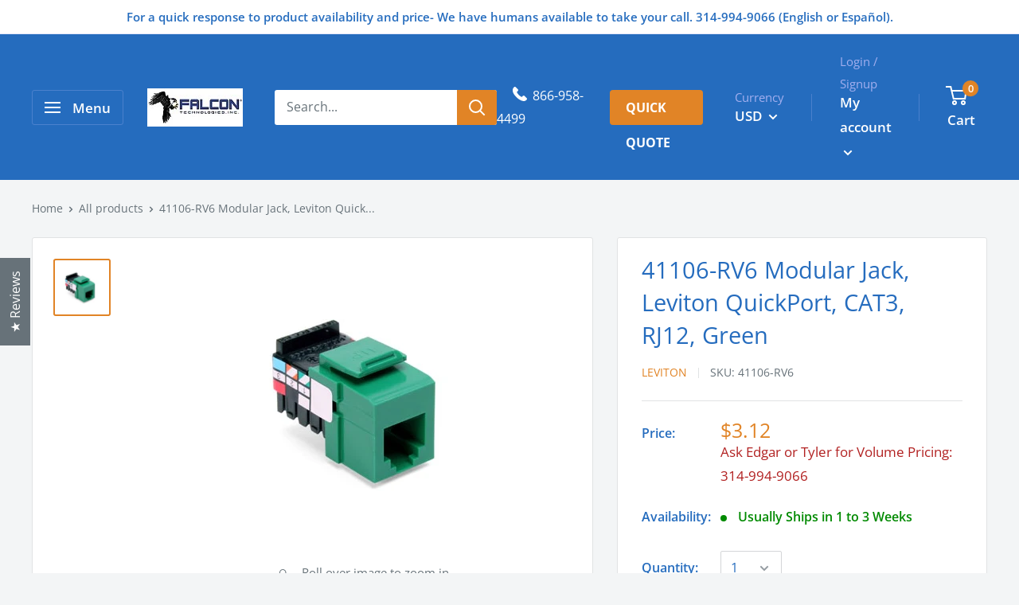

--- FILE ---
content_type: text/html; charset=utf-8
request_url: https://falcontech.com/products/41106-rv6-modular-jack-leviton-quickport-cat3-rj12-green
body_size: 99218
content:
<!doctype html>

<html class="no-js" lang="en">
  <head>

	<style id="ymq-checkout-button-protect">
		[name="checkout"],[name="chekout"], a[href^="/checkout"], a[href="/account/login"].cart__submit, button[type="submit"].btn-order, a.btn.cart__checkout, a.cart__submit, .wc-proceed-to-checkout button, #cart_form .buttons .btn-primary, .ymq-checkout-button{
        	pointer-events: none;
        }
	</style>
	<script>
		function ymq_ready(fn){
			if(document.addEventListener){
				document.addEventListener('DOMContentLoaded',function(){
					document.removeEventListener('DOMContentLoaded',arguments.callee,false);
					fn();
				},false);
			}else if(document.attachEvent){
				document.attachEvent('onreadystatechange',function(){
					if(document.readyState=='complete'){
						document.detachEvent('onreadystatechange',arguments.callee);
						fn();
					}
				});
			}
		}
		ymq_ready(() => {
			setTimeout(function() {
				var ymq_checkout_button_protect = document.getElementById("ymq-checkout-button-protect");
				ymq_checkout_button_protect.remove();
			}, 100);
		})
    </script> 


 

 

 

 


<script src='https://cdn.shopify.com/s/files/1/0411/8639/4277/t/11/assets/spotlight.js'></script>

<link href='https://cdn.shopify.com/s/files/1/0411/8639/4277/t/11/assets/ymq-option.css' rel='stylesheet'> 

<link href='https://option.ymq.cool/option/bottom.css' rel='stylesheet'> 

<style id="ymq-jsstyle"></style> 

<script> 

	window.ymq_option = window.ymq_option || {}; 

	ymq_option.shop = `falcon-technologies-inc.myshopify.com`; 

	ymq_option.token = `d54e5bd3422645f0b8afcb960464ef973789384a9a5d2f96ab7003348eeb7871`; 

	ymq_option.timestamp = `1769194663`; 

	ymq_option.customer_id = ``; 

	ymq_option.page = `product`; 
    
    ymq_option.cart = {"note":null,"attributes":{},"original_total_price":0,"total_price":0,"total_discount":0,"total_weight":0.0,"item_count":0,"items":[],"requires_shipping":false,"currency":"USD","items_subtotal_price":0,"cart_level_discount_applications":[],"checkout_charge_amount":0};

	ymq_option.ymq_option_branding = {}; 
	  
		ymq_option.ymq_option_branding = {"button":{"--button-border-color":"#000000","--button-border-checked-color":"#256CBE","--button-border-disabled-color":"#000000","--button-background-color":"#FFFFFF","--button-background-checked-color":"#256CBE","--button-background-disabled-color":"#FFFFFF","--button-font-color":"#000000","--button-font-checked-color":"#FFFFFF","--button-font-disabled-color":"#CCCCCC","--button-margin-u-d":"4","--button-margin-l-r":"4","--button-padding-u-d":"8","--button-padding-l-r":"16","--button-font-size":"14","--button-line-height":"20","--button-border-radius":"0"},"radio":{"--radio-border-color":"#BBC1E1","--radio-border-checked-color":"#BBC1E1","--radio-border-disabled-color":"#BBC1E1","--radio-border-hover-color":"#BBC1E1","--radio-background-color":"#FFFFFF","--radio-background-checked-color":"#275EFE","--radio-background-disabled-color":"#E1E6F9","--radio-background-hover-color":"#FFFFFF","--radio-inner-color":"#E1E6F9","--radio-inner-checked-color":"#FFFFFF","--radio-inner-disabled-color":"#FFFFFF"},"input":{"--input-background-checked-color":"#FFFFFF","--input-background-color":"#FFFFFF","--input-border-checked-color":"#000000","--input-border-color":"#000000","--input-font-checked-color":"#000000","--input-font-color":"#000000","--input-border-radius":"0","--input-font-size":"14","--input-padding-l-r":"16","--input-padding-u-d":"9","--input-width":"100","--input-max-width":"400"},"select":{"--select-border-color":"#000000","--select-border-checked-color":"#000000","--select-background-color":"#FFFFFF","--select-background-checked-color":"#FFFFFF","--select-font-color":"#000000","--select-font-checked-color":"#000000","--select-option-background-color":"#FFFFFF","--select-option-background-checked-color":"#F5F9FF","--select-option-background-disabled-color":"#FFFFFF","--select-option-font-color":"#000000","--select-option-font-checked-color":"#000000","--select-option-font-disabled-color":"#CCCCCC","--select-padding-u-d":"9","--select-padding-l-r":"16","--select-option-padding-u-d":"9","--select-option-padding-l-r":"16","--select-width":"100","--select-max-width":"400","--select-font-size":"14","--select-border-radius":"0"},"multiple":{"--multiple-background-color":"#F5F9FF","--multiple-font-color":"#000000","--multiple-padding-u-d":"2","--multiple-padding-l-r":"8","--multiple-font-size":"12","--multiple-border-radius":"0"},"img":{"--img-border-color":"#E1E1E1","--img-border-checked-color":"#000000","--img-border-disabled-color":"#000000","--img-width":"50","--img-height":"50","--img-margin-u-d":"2","--img-margin-l-r":"2","--img-border-radius":"4"},"upload":{"--upload-background-color":"#409EFF","--upload-font-color":"#FFFFFF","--upload-border-color":"#409EFF","--upload-padding-u-d":"12","--upload-padding-l-r":"20","--upload-font-size":"12","--upload-border-radius":"4"},"cart":{"--cart-border-color":"#000000","--buy-border-color":"#000000","--cart-border-hover-color":"#000000","--buy-border-hover-color":"#000000","--cart-background-color":"#000000","--buy-background-color":"#000000","--cart-background-hover-color":"#000000","--buy-background-hover-color":"#000000","--cart-font-color":"#FFFFFF","--buy-font-color":"#FFFFFF","--cart-font-hover-color":"#FFFFFF","--buy-font-hover-color":"#FFFFFF","--cart-padding-u-d":"12","--cart-padding-l-r":"16","--buy-padding-u-d":"12","--buy-padding-l-r":"16","--cart-margin-u-d":"4","--cart-margin-l-r":"0","--buy-margin-u-d":"4","--buy-margin-l-r":"0","--cart-width":"100","--cart-max-width":"800","--buy-width":"100","--buy-max-width":"800","--cart-font-size":"14","--cart-border-radius":"0","--buy-font-size":"14","--buy-border-radius":"0"},"quantity":{"--quantity-border-color":"#A6A3A3","--quantity-font-color":"#000000","--quantity-background-color":"#FFFFFF","--quantity-width":"150","--quantity-height":"40","--quantity-font-size":"14","--quantity-border-radius":"0"},"global":{"--global-title-color":"#000000","--global-help-color":"#000000","--global-error-color":"#DC3545","--global-title-font-size":"14","--global-help-font-size":"12","--global-error-font-size":"12","--global-margin-top":"0","--global-margin-bottom":"20","--global-margin-left":"0","--global-margin-right":"0","--global-title-margin-top":"0","--global-title-margin-bottom":"5","--global-title-margin-left":"0","--global-title-margin-right":"0","--global-help-margin-top":"5","--global-help-margin-bottom":"0","--global-help-margin-left":"0","--global-help-margin-right":"0","--global-error-margin-top":"5","--global-error-margin-bottom":"0","--global-error-margin-left":"0","--global-error-margin-right":"0"},"discount":{"--new-discount-normal-color":"#1878B9","--new-discount-error-color":"#E22120","--new-discount-layout":"flex-end"},"lan":{"require":"This is a required field.","email":"Please enter a valid email address.","phone":"Please enter the correct phone.","number":"Please enter an number.","integer":"Please enter an integer.","min_char":"Please enter no less than %s characters.","max_char":"Please enter no more than %s characters.","max_s":"Please choose less than %s options.","min_s":"Please choose more than %s options.","total_s":"Please choose %s options.","min":"Please enter no less than %s.","max":"Please enter no more than %s.","currency":"USD","sold_out":"sold out","please_choose":"Please choose","add_to_cart":"ADD TO CART","buy_it_now":"BUY IT NOW","add_price_text":"Selection will add %s to the price","discount_code":"Discount code","application":"Apply","discount_error1":"Enter a valid discount code","discount_error2":"discount code isn't valid for the items in your cart"},"price":{"--price-border-color":"#000000","--price-background-color":"#FFFFFF","--price-font-color":"#000000","--price-price-font-color":"#03de90","--price-padding-u-d":"9","--price-padding-l-r":"16","--price-width":"100","--price-max-width":"400","--price-font-size":"14","--price-border-radius":"0"},"extra":{"is_show":"0","plan":2,"quantity-box":"0","price-value":"3,4,15,6,16,7","variant-original-margin-bottom":"15","strong-dorp-down":0,"radio-unchecked":1,"close-cart-rate":1,"automic-swatch-ajax":1,"img-option-bigger":1,"add-button-reload":1,"version":200,"cents-up":"0"}}; 
	 

	ymq_option.ymq_option_settings = {}; 
	
        
    
    
    
    
        
        
            
    

	 

		ymq_option.product = {"id":4813431046275,"title":"41106-RV6 Modular Jack, Leviton QuickPort, CAT3, RJ12, Green","handle":"41106-rv6-modular-jack-leviton-quickport-cat3-rj12-green","description":"Manufacturer: Leviton\u003cbr\u003e\nPerformance Level: Category 3\u003cbr\u003e\nTermination: 110 punchdown\u003cbr\u003e\nConductors: 6 Position, 6 Wire\u003cbr\u003e\nColor: Green\u003cbr\u003e\nCompatibility: QuickPort faceplates, surface mount boxes, patch panels, and most other manufacturer's keystone faceplates and patch panels\u003cbr\u003e\u003cbr\u003e\nBuying in volume? Please \u003ca href=\"https:\/\/falcontech.com\/pages\/quick-quote\"\u003econtact us\u003c\/a\u003e about project pricing.\u003cbr\u003e\u003cbr\u003eSKU: 41106-RV6","published_at":"2020-04-07T17:22:52-05:00","created_at":"2020-04-07T13:47:14-05:00","vendor":"Leviton","type":"Jack Module","tags":["41106-RV6","9225CostImport","AllProducts","Application_CAT3","Availability_Usually Ships in 1 to 3 Weeks","Color_Green","GoogleFeed","Leviton Non-Stock 1-3Week","Leviton-Copper","Leviton-Copper-QuickPort","NewCost","Product Type_Modular Jacks","Taxable","Termination Type_110 Punch Down","Vendor_Leviton"],"price":312,"price_min":312,"price_max":312,"available":true,"price_varies":false,"compare_at_price":null,"compare_at_price_min":0,"compare_at_price_max":0,"compare_at_price_varies":false,"variants":[{"id":33171909673091,"title":"Default Title","option1":"Default Title","option2":null,"option3":null,"sku":"41106-RV6","requires_shipping":true,"taxable":true,"featured_image":null,"available":true,"name":"41106-RV6 Modular Jack, Leviton QuickPort, CAT3, RJ12, Green","public_title":null,"options":["Default Title"],"price":312,"weight":9,"compare_at_price":null,"inventory_management":"shopify","barcode":"078477839829","requires_selling_plan":false,"selling_plan_allocations":[]}],"images":["\/\/falcontech.com\/cdn\/shop\/products\/Image2_1d0bedea-ca24-4a3a-a315-0a3aaabda2db.jpg?v=1606144194"],"featured_image":"\/\/falcontech.com\/cdn\/shop\/products\/Image2_1d0bedea-ca24-4a3a-a315-0a3aaabda2db.jpg?v=1606144194","options":["Title"],"media":[{"alt":"41106-RV6 Modular Jack, Leviton QuickPort, CAT3, RJ12, Green","id":14988341379225,"position":1,"preview_image":{"aspect_ratio":1.0,"height":350,"width":350,"src":"\/\/falcontech.com\/cdn\/shop\/products\/Image2_1d0bedea-ca24-4a3a-a315-0a3aaabda2db.jpg?v=1606144194"},"aspect_ratio":1.0,"height":350,"media_type":"image","src":"\/\/falcontech.com\/cdn\/shop\/products\/Image2_1d0bedea-ca24-4a3a-a315-0a3aaabda2db.jpg?v=1606144194","width":350}],"requires_selling_plan":false,"selling_plan_groups":[],"content":"Manufacturer: Leviton\u003cbr\u003e\nPerformance Level: Category 3\u003cbr\u003e\nTermination: 110 punchdown\u003cbr\u003e\nConductors: 6 Position, 6 Wire\u003cbr\u003e\nColor: Green\u003cbr\u003e\nCompatibility: QuickPort faceplates, surface mount boxes, patch panels, and most other manufacturer's keystone faceplates and patch panels\u003cbr\u003e\u003cbr\u003e\nBuying in volume? Please \u003ca href=\"https:\/\/falcontech.com\/pages\/quick-quote\"\u003econtact us\u003c\/a\u003e about project pricing.\u003cbr\u003e\u003cbr\u003eSKU: 41106-RV6"}; 

		ymq_option.ymq_has_only_default_variant = true; 
		 

		ymq_option.ymq_status = {}; 
		 

		ymq_option.ymq_variantjson = {}; 
		 


		ymq_option.ymq_option_data = {}; 
		
            
        ymq_option.ymq_variant_condition = {}; 
		


		ymq_option.ymq_option_condition = {}; 
		 


        ymq_option.ymq_option_template = {};
  		ymq_option.ymq_option_template_condition = {}; 
        
        
        

        
            ymq_option.ymq_option_template_sort = false;
        

        
            ymq_option.ymq_option_template_sort_before = false;
        
        
        ymq_option.ymq_option_template_c_t = {};
  		ymq_option.ymq_option_template_condition_c_t = {};
        
        

                                               
	
</script> 

<script src='https://option.ymq.cool/option/ymq-option.js'></script>
 
	<script src='https://cdn.shopify.com/s/files/1/0411/8639/4277/t/11/assets/spotlight.js'></script>

    <link href='https://cdn.shopify.com/s/files/1/0411/8639/4277/t/11/assets/ymq-option.css' rel='stylesheet'> 

	<link href='https://option.ymq.cool/option/bottom.css' rel='stylesheet'> 

	<style id="ymq-jsstyle"></style> 

	<script> 
		window.best_option = window.best_option || {}; 

		best_option.shop = `falcon-technologies-inc.myshopify.com`; 

		best_option.page = `product`; 

		best_option.ymq_option_branding = {}; 
		  
			best_option.ymq_option_branding = {"button":{"--button-background-checked-color":"#000000","--button-background-color":"#FFFFFF","--button-background-disabled-color":"#FFFFFF","--button-border-checked-color":"#000000","--button-border-color":"#000000","--button-border-disabled-color":"#000000","--button-font-checked-color":"#FFFFFF","--button-font-disabled-color":"#cccccc","--button-font-color":"#000000","--button-border-radius":"0","--button-font-size":"14","--button-line-height":"20","--button-margin-l-r":"4","--button-margin-u-d":"4","--button-padding-l-r":"16","--button-padding-u-d":"8"},"radio":{"--radio-border-color":"#BBC1E1","--radio-border-checked-color":"#BBC1E1","--radio-border-disabled-color":"#BBC1E1","--radio-border-hover-color":"#BBC1E1","--radio-background-color":"#FFFFFF","--radio-background-checked-color":"#275EFE","--radio-background-disabled-color":"#E1E6F9","--radio-background-hover-color":"#FFFFFF","--radio-inner-color":"#E1E6F9","--radio-inner-checked-color":"#FFFFFF","--radio-inner-disabled-color":"#FFFFFF"},"input":{"--input-background-checked-color":"#FFFFFF","--input-background-color":"#FFFFFF","--input-border-checked-color":"#000000","--input-border-color":"#000000","--input-font-checked-color":"#000000","--input-font-color":"#000000","--input-border-radius":"0","--input-font-size":"14","--input-padding-l-r":"16","--input-padding-u-d":"9","--input-width":"100","--input-max-width":"400"},"select":{"--select-border-color":"#000000","--select-border-checked-color":"#000000","--select-background-color":"#FFFFFF","--select-background-checked-color":"#FFFFFF","--select-font-color":"#000000","--select-font-checked-color":"#000000","--select-option-background-color":"#FFFFFF","--select-option-background-checked-color":"#F5F9FF","--select-option-background-disabled-color":"#FFFFFF","--select-option-font-color":"#000000","--select-option-font-checked-color":"#000000","--select-option-font-disabled-color":"#CCCCCC","--select-padding-u-d":"9","--select-padding-l-r":"16","--select-option-padding-u-d":"9","--select-option-padding-l-r":"16","--select-width":"100","--select-max-width":"400","--select-font-size":"14","--select-border-radius":"0"},"multiple":{"--multiple-background-color":"#F5F9FF","--multiple-font-color":"#000000","--multiple-padding-u-d":"2","--multiple-padding-l-r":"8","--multiple-font-size":"12","--multiple-border-radius":"0"},"img":{"--img-border-color":"#E1E1E1","--img-border-checked-color":"#000000","--img-border-disabled-color":"#000000","--img-width":"50","--img-height":"50","--img-margin-u-d":"2","--img-margin-l-r":"2","--img-border-radius":"4"},"upload":{"--upload-background-color":"#409EFF","--upload-font-color":"#FFFFFF","--upload-border-color":"#409EFF","--upload-padding-u-d":"12","--upload-padding-l-r":"20","--upload-font-size":"12","--upload-border-radius":"4"},"cart":{"--cart-border-color":"#000000","--buy-border-color":"#000000","--cart-border-hover-color":"#000000","--buy-border-hover-color":"#000000","--cart-background-color":"#000000","--buy-background-color":"#000000","--cart-background-hover-color":"#000000","--buy-background-hover-color":"#000000","--cart-font-color":"#FFFFFF","--buy-font-color":"#FFFFFF","--cart-font-hover-color":"#FFFFFF","--buy-font-hover-color":"#FFFFFF","--cart-padding-u-d":"12","--cart-padding-l-r":"16","--buy-padding-u-d":"12","--buy-padding-l-r":"16","--cart-margin-u-d":"4","--cart-margin-l-r":"0","--buy-margin-u-d":"4","--buy-margin-l-r":"0","--cart-width":"100","--cart-max-width":"800","--buy-width":"100","--buy-max-width":"800","--cart-font-size":"14","--cart-border-radius":"0","--buy-font-size":"14","--buy-border-radius":"0"},"quantity":{"--quantity-border-color":"#A6A3A3","--quantity-font-color":"#000000","--quantity-background-color":"#FFFFFF","--quantity-width":"150","--quantity-height":"40","--quantity-font-size":"14","--quantity-border-radius":"0"},"global":{"--global-title-color":"#000000","--global-help-color":"#000000","--global-error-color":"#DC3545","--global-title-font-size":"14","--global-help-font-size":"12","--global-error-font-size":"12","--global-margin-top":"0","--global-margin-bottom":"20","--global-margin-left":"0","--global-margin-right":"0","--global-title-margin-top":"0","--global-title-margin-bottom":"5","--global-title-margin-left":"0","--global-title-margin-right":"0","--global-help-margin-top":"5","--global-help-margin-bottom":"0","--global-help-margin-left":"0","--global-help-margin-right":"0","--global-error-margin-top":"5","--global-error-margin-bottom":"0","--global-error-margin-left":"0","--global-error-margin-right":"0"},"discount":{"--new-discount-normal-color":"#1878B9","--new-discount-error-color":"#E22120","--new-discount-layout":"flex-end"},"lan":{"require":"This is a required field.","email":"Please enter a valid email address.","phone":"Please enter the correct phone.","number":"Please enter an number.","integer":"Please enter an integer.","min_char":"Please enter no less than %s characters.","max_char":"Please enter no more than %s characters.","max_s":"Please choose less than %s options.","min_s":"Please choose more than %s options.","total_s":"Please choose %s options.","min":"Please enter no less than %s.","max":"Please enter no more than %s.","currency":"USD","sold_out":"sold out","please_choose":"Please choose","add_to_cart":"ADD TO CART","buy_it_now":"BUY IT NOW","add_price_text":"Selection will add %s to the price","discount_code":"Discount code","application":"Apply","discount_error1":"Enter a valid discount code","discount_error2":"discount code isn't valid for the items in your cart"},"price":{"--price-border-color":"#000000","--price-background-color":"#FFFFFF","--price-font-color":"#000000","--price-price-font-color":"#03de90","--price-padding-u-d":"9","--price-padding-l-r":"16","--price-width":"100","--price-max-width":"400","--price-font-size":"14","--price-border-radius":"0"},"extra":{"is_show":"0","plan":1,"quantity-box":"0","price-value":"3,4,15,6,16,7","variant-original-margin-bottom":"15","strong-dorp-down":0,"radio-unchecked":1,"img-option-bigger":1,"add-button-reload":1,"make-sku":0}}; 
		 

		best_option.ymq_option_settings = {}; 
		
	        
		best_option.product = {"id":4813431046275,"title":"41106-RV6 Modular Jack, Leviton QuickPort, CAT3, RJ12, Green","handle":"41106-rv6-modular-jack-leviton-quickport-cat3-rj12-green","description":"Manufacturer: Leviton\u003cbr\u003e\nPerformance Level: Category 3\u003cbr\u003e\nTermination: 110 punchdown\u003cbr\u003e\nConductors: 6 Position, 6 Wire\u003cbr\u003e\nColor: Green\u003cbr\u003e\nCompatibility: QuickPort faceplates, surface mount boxes, patch panels, and most other manufacturer's keystone faceplates and patch panels\u003cbr\u003e\u003cbr\u003e\nBuying in volume? Please \u003ca href=\"https:\/\/falcontech.com\/pages\/quick-quote\"\u003econtact us\u003c\/a\u003e about project pricing.\u003cbr\u003e\u003cbr\u003eSKU: 41106-RV6","published_at":"2020-04-07T17:22:52-05:00","created_at":"2020-04-07T13:47:14-05:00","vendor":"Leviton","type":"Jack Module","tags":["41106-RV6","9225CostImport","AllProducts","Application_CAT3","Availability_Usually Ships in 1 to 3 Weeks","Color_Green","GoogleFeed","Leviton Non-Stock 1-3Week","Leviton-Copper","Leviton-Copper-QuickPort","NewCost","Product Type_Modular Jacks","Taxable","Termination Type_110 Punch Down","Vendor_Leviton"],"price":312,"price_min":312,"price_max":312,"available":true,"price_varies":false,"compare_at_price":null,"compare_at_price_min":0,"compare_at_price_max":0,"compare_at_price_varies":false,"variants":[{"id":33171909673091,"title":"Default Title","option1":"Default Title","option2":null,"option3":null,"sku":"41106-RV6","requires_shipping":true,"taxable":true,"featured_image":null,"available":true,"name":"41106-RV6 Modular Jack, Leviton QuickPort, CAT3, RJ12, Green","public_title":null,"options":["Default Title"],"price":312,"weight":9,"compare_at_price":null,"inventory_management":"shopify","barcode":"078477839829","requires_selling_plan":false,"selling_plan_allocations":[]}],"images":["\/\/falcontech.com\/cdn\/shop\/products\/Image2_1d0bedea-ca24-4a3a-a315-0a3aaabda2db.jpg?v=1606144194"],"featured_image":"\/\/falcontech.com\/cdn\/shop\/products\/Image2_1d0bedea-ca24-4a3a-a315-0a3aaabda2db.jpg?v=1606144194","options":["Title"],"media":[{"alt":"41106-RV6 Modular Jack, Leviton QuickPort, CAT3, RJ12, Green","id":14988341379225,"position":1,"preview_image":{"aspect_ratio":1.0,"height":350,"width":350,"src":"\/\/falcontech.com\/cdn\/shop\/products\/Image2_1d0bedea-ca24-4a3a-a315-0a3aaabda2db.jpg?v=1606144194"},"aspect_ratio":1.0,"height":350,"media_type":"image","src":"\/\/falcontech.com\/cdn\/shop\/products\/Image2_1d0bedea-ca24-4a3a-a315-0a3aaabda2db.jpg?v=1606144194","width":350}],"requires_selling_plan":false,"selling_plan_groups":[],"content":"Manufacturer: Leviton\u003cbr\u003e\nPerformance Level: Category 3\u003cbr\u003e\nTermination: 110 punchdown\u003cbr\u003e\nConductors: 6 Position, 6 Wire\u003cbr\u003e\nColor: Green\u003cbr\u003e\nCompatibility: QuickPort faceplates, surface mount boxes, patch panels, and most other manufacturer's keystone faceplates and patch panels\u003cbr\u003e\u003cbr\u003e\nBuying in volume? Please \u003ca href=\"https:\/\/falcontech.com\/pages\/quick-quote\"\u003econtact us\u003c\/a\u003e about project pricing.\u003cbr\u003e\u003cbr\u003eSKU: 41106-RV6"}; 

		best_option.ymq_has_only_default_variant = true; 
		 

		best_option.ymq_status = {}; 
		 

		best_option.ymq_variantjson = {}; 
		 

		best_option.ymq_option_data = {}; 
		
	        
	    best_option.ymq_variant_condition = {}; 
		

		best_option.ymq_option_condition = {}; 
		 

	    best_option.ymq_option_template = {};
		best_option.ymq_option_template_condition = {}; 
	    
	    
	    

        
            best_option.ymq_option_template_sort = false;
        

        
            best_option.ymq_option_template_sort_before = false;
        
        
        best_option.ymq_option_template_c_t = {};
  		best_option.ymq_option_template_condition_c_t = {};
        

        



	</script>

	<script src='https://options.ymq.cool/option/best-options.js'></script>
 

    <meta charset="utf-8"> 
    <meta http-equiv="X-UA-Compatible" content="IE=edge,chrome=1">
    <meta name="viewport" content="width=device-width, initial-scale=1.0, height=device-height, minimum-scale=1.0, maximum-scale=1.0">
    <meta name="theme-color" content="#e18426"><title>41106-RV6 Modular Jack, Leviton QuickPort, CAT3, RJ12, Green &ndash; FalconTech
</title><meta name="description" content="Manufacturer: Leviton Performance Level: Category 3 Termination: 110 punchdown Conductors: 6 Position, 6 Wire Color: Green Compatibility: QuickPort faceplates, surface mount boxes, patch panels, and most other manufacturer&#39;s keystone faceplates and patch panels Buying in volume? Please contact us about project pricing."><link rel="canonical" href="https://falcontech.com/products/41106-rv6-modular-jack-leviton-quickport-cat3-rj12-green"><link rel="shortcut icon" href="//falcontech.com/cdn/shop/files/Bird-TM-01_48x48.png?v=1613708624" type="image/png"><link rel="preload" as="style" href="//falcontech.com/cdn/shop/t/19/assets/theme.scss.css?v=92367740700079255611762459343">

    <meta property="og:type" content="product">
  <meta property="og:title" content="41106-RV6 Modular Jack, Leviton QuickPort, CAT3, RJ12, Green"><meta property="og:image" content="http://falcontech.com/cdn/shop/products/Image2_1d0bedea-ca24-4a3a-a315-0a3aaabda2db_1024x.jpg?v=1606144194">
    <meta property="og:image:secure_url" content="https://falcontech.com/cdn/shop/products/Image2_1d0bedea-ca24-4a3a-a315-0a3aaabda2db_1024x.jpg?v=1606144194"><meta property="product:price:amount" content="3.12">
  <meta property="product:price:currency" content="USD"><meta property="og:description" content="Manufacturer: Leviton Performance Level: Category 3 Termination: 110 punchdown Conductors: 6 Position, 6 Wire Color: Green Compatibility: QuickPort faceplates, surface mount boxes, patch panels, and most other manufacturer&#39;s keystone faceplates and patch panels Buying in volume? Please contact us about project pricing."><meta property="og:url" content="https://falcontech.com/products/41106-rv6-modular-jack-leviton-quickport-cat3-rj12-green">
<meta property="og:site_name" content="FalconTech"><meta name="twitter:card" content="summary"><meta name="twitter:title" content="41106-RV6 Modular Jack, Leviton QuickPort, CAT3, RJ12, Green">
  <meta name="twitter:description" content="Manufacturer: Leviton
Performance Level: Category 3
Termination: 110 punchdown
Conductors: 6 Position, 6 Wire
Color: Green
Compatibility: QuickPort faceplates, surface mount boxes, patch panels, and most other manufacturer&#39;s keystone faceplates and patch panels
Buying in volume? Please contact us about project pricing.SKU: 41106-RV6">
  <meta name="twitter:image" content="https://falcontech.com/cdn/shop/products/Image2_1d0bedea-ca24-4a3a-a315-0a3aaabda2db_600x600_crop_center.jpg?v=1606144194">
<link rel="preconnect" href="//fonts.shopifycdn.com">
    <link rel="dns-prefetch" href="//productreviews.shopifycdn.com">
    <link rel="dns-prefetch" href="//maps.googleapis.com">
    <link rel="dns-prefetch" href="//maps.gstatic.com">

    <script>window.performance && window.performance.mark && window.performance.mark('shopify.content_for_header.start');</script><meta id="shopify-digital-wallet" name="shopify-digital-wallet" content="/33444593795/digital_wallets/dialog">
<meta name="shopify-checkout-api-token" content="771b88912c415f117c57598d450401fb">
<link rel="alternate" type="application/json+oembed" href="https://falcontech.com/products/41106-rv6-modular-jack-leviton-quickport-cat3-rj12-green.oembed">
<script async="async" src="/checkouts/internal/preloads.js?locale=en-US"></script>
<link rel="preconnect" href="https://shop.app" crossorigin="anonymous">
<script async="async" src="https://shop.app/checkouts/internal/preloads.js?locale=en-US&shop_id=33444593795" crossorigin="anonymous"></script>
<script id="apple-pay-shop-capabilities" type="application/json">{"shopId":33444593795,"countryCode":"US","currencyCode":"USD","merchantCapabilities":["supports3DS"],"merchantId":"gid:\/\/shopify\/Shop\/33444593795","merchantName":"FalconTech","requiredBillingContactFields":["postalAddress","email","phone"],"requiredShippingContactFields":["postalAddress","email","phone"],"shippingType":"shipping","supportedNetworks":["visa","masterCard","amex","discover","elo","jcb"],"total":{"type":"pending","label":"FalconTech","amount":"1.00"},"shopifyPaymentsEnabled":true,"supportsSubscriptions":true}</script>
<script id="shopify-features" type="application/json">{"accessToken":"771b88912c415f117c57598d450401fb","betas":["rich-media-storefront-analytics"],"domain":"falcontech.com","predictiveSearch":true,"shopId":33444593795,"locale":"en"}</script>
<script>var Shopify = Shopify || {};
Shopify.shop = "falcon-technologies-inc.myshopify.com";
Shopify.locale = "en";
Shopify.currency = {"active":"USD","rate":"1.0"};
Shopify.country = "US";
Shopify.theme = {"name":"CWS-RFQ-Live 2024 Blue logo","id":139410112665,"schema_name":"Warehouse","schema_version":"1.7.3","theme_store_id":871,"role":"main"};
Shopify.theme.handle = "null";
Shopify.theme.style = {"id":null,"handle":null};
Shopify.cdnHost = "falcontech.com/cdn";
Shopify.routes = Shopify.routes || {};
Shopify.routes.root = "/";</script>
<script type="module">!function(o){(o.Shopify=o.Shopify||{}).modules=!0}(window);</script>
<script>!function(o){function n(){var o=[];function n(){o.push(Array.prototype.slice.apply(arguments))}return n.q=o,n}var t=o.Shopify=o.Shopify||{};t.loadFeatures=n(),t.autoloadFeatures=n()}(window);</script>
<script>
  window.ShopifyPay = window.ShopifyPay || {};
  window.ShopifyPay.apiHost = "shop.app\/pay";
  window.ShopifyPay.redirectState = null;
</script>
<script id="shop-js-analytics" type="application/json">{"pageType":"product"}</script>
<script defer="defer" async type="module" src="//falcontech.com/cdn/shopifycloud/shop-js/modules/v2/client.init-shop-cart-sync_BT-GjEfc.en.esm.js"></script>
<script defer="defer" async type="module" src="//falcontech.com/cdn/shopifycloud/shop-js/modules/v2/chunk.common_D58fp_Oc.esm.js"></script>
<script defer="defer" async type="module" src="//falcontech.com/cdn/shopifycloud/shop-js/modules/v2/chunk.modal_xMitdFEc.esm.js"></script>
<script type="module">
  await import("//falcontech.com/cdn/shopifycloud/shop-js/modules/v2/client.init-shop-cart-sync_BT-GjEfc.en.esm.js");
await import("//falcontech.com/cdn/shopifycloud/shop-js/modules/v2/chunk.common_D58fp_Oc.esm.js");
await import("//falcontech.com/cdn/shopifycloud/shop-js/modules/v2/chunk.modal_xMitdFEc.esm.js");

  window.Shopify.SignInWithShop?.initShopCartSync?.({"fedCMEnabled":true,"windoidEnabled":true});

</script>
<script>
  window.Shopify = window.Shopify || {};
  if (!window.Shopify.featureAssets) window.Shopify.featureAssets = {};
  window.Shopify.featureAssets['shop-js'] = {"shop-cart-sync":["modules/v2/client.shop-cart-sync_DZOKe7Ll.en.esm.js","modules/v2/chunk.common_D58fp_Oc.esm.js","modules/v2/chunk.modal_xMitdFEc.esm.js"],"init-fed-cm":["modules/v2/client.init-fed-cm_B6oLuCjv.en.esm.js","modules/v2/chunk.common_D58fp_Oc.esm.js","modules/v2/chunk.modal_xMitdFEc.esm.js"],"shop-cash-offers":["modules/v2/client.shop-cash-offers_D2sdYoxE.en.esm.js","modules/v2/chunk.common_D58fp_Oc.esm.js","modules/v2/chunk.modal_xMitdFEc.esm.js"],"shop-login-button":["modules/v2/client.shop-login-button_QeVjl5Y3.en.esm.js","modules/v2/chunk.common_D58fp_Oc.esm.js","modules/v2/chunk.modal_xMitdFEc.esm.js"],"pay-button":["modules/v2/client.pay-button_DXTOsIq6.en.esm.js","modules/v2/chunk.common_D58fp_Oc.esm.js","modules/v2/chunk.modal_xMitdFEc.esm.js"],"shop-button":["modules/v2/client.shop-button_DQZHx9pm.en.esm.js","modules/v2/chunk.common_D58fp_Oc.esm.js","modules/v2/chunk.modal_xMitdFEc.esm.js"],"avatar":["modules/v2/client.avatar_BTnouDA3.en.esm.js"],"init-windoid":["modules/v2/client.init-windoid_CR1B-cfM.en.esm.js","modules/v2/chunk.common_D58fp_Oc.esm.js","modules/v2/chunk.modal_xMitdFEc.esm.js"],"init-shop-for-new-customer-accounts":["modules/v2/client.init-shop-for-new-customer-accounts_C_vY_xzh.en.esm.js","modules/v2/client.shop-login-button_QeVjl5Y3.en.esm.js","modules/v2/chunk.common_D58fp_Oc.esm.js","modules/v2/chunk.modal_xMitdFEc.esm.js"],"init-shop-email-lookup-coordinator":["modules/v2/client.init-shop-email-lookup-coordinator_BI7n9ZSv.en.esm.js","modules/v2/chunk.common_D58fp_Oc.esm.js","modules/v2/chunk.modal_xMitdFEc.esm.js"],"init-shop-cart-sync":["modules/v2/client.init-shop-cart-sync_BT-GjEfc.en.esm.js","modules/v2/chunk.common_D58fp_Oc.esm.js","modules/v2/chunk.modal_xMitdFEc.esm.js"],"shop-toast-manager":["modules/v2/client.shop-toast-manager_DiYdP3xc.en.esm.js","modules/v2/chunk.common_D58fp_Oc.esm.js","modules/v2/chunk.modal_xMitdFEc.esm.js"],"init-customer-accounts":["modules/v2/client.init-customer-accounts_D9ZNqS-Q.en.esm.js","modules/v2/client.shop-login-button_QeVjl5Y3.en.esm.js","modules/v2/chunk.common_D58fp_Oc.esm.js","modules/v2/chunk.modal_xMitdFEc.esm.js"],"init-customer-accounts-sign-up":["modules/v2/client.init-customer-accounts-sign-up_iGw4briv.en.esm.js","modules/v2/client.shop-login-button_QeVjl5Y3.en.esm.js","modules/v2/chunk.common_D58fp_Oc.esm.js","modules/v2/chunk.modal_xMitdFEc.esm.js"],"shop-follow-button":["modules/v2/client.shop-follow-button_CqMgW2wH.en.esm.js","modules/v2/chunk.common_D58fp_Oc.esm.js","modules/v2/chunk.modal_xMitdFEc.esm.js"],"checkout-modal":["modules/v2/client.checkout-modal_xHeaAweL.en.esm.js","modules/v2/chunk.common_D58fp_Oc.esm.js","modules/v2/chunk.modal_xMitdFEc.esm.js"],"shop-login":["modules/v2/client.shop-login_D91U-Q7h.en.esm.js","modules/v2/chunk.common_D58fp_Oc.esm.js","modules/v2/chunk.modal_xMitdFEc.esm.js"],"lead-capture":["modules/v2/client.lead-capture_BJmE1dJe.en.esm.js","modules/v2/chunk.common_D58fp_Oc.esm.js","modules/v2/chunk.modal_xMitdFEc.esm.js"],"payment-terms":["modules/v2/client.payment-terms_Ci9AEqFq.en.esm.js","modules/v2/chunk.common_D58fp_Oc.esm.js","modules/v2/chunk.modal_xMitdFEc.esm.js"]};
</script>
<script>(function() {
  var isLoaded = false;
  function asyncLoad() {
    if (isLoaded) return;
    isLoaded = true;
    var urls = ["https:\/\/sprt-mws-legacy-files.spur-i-t.com\/motivator\/source.js?mw_motivator_t=1610554801\u0026shop=falcon-technologies-inc.myshopify.com","https:\/\/us1-search.doofinder.com\/5\/script\/50dbe7d99bfc87e694ac7bc0a9515892.js?shop=falcon-technologies-inc.myshopify.com","https:\/\/call.chatra.io\/shopify?chatraId=DyWrpMQfv3kNncXxC\u0026shop=falcon-technologies-inc.myshopify.com","https:\/\/cdn.shopify.com\/s\/files\/1\/0334\/4459\/3795\/t\/17\/assets\/cws_quotation_init.js?v=1667968902\u0026shop=falcon-technologies-inc.myshopify.com","https:\/\/cdn-spurit.com\/all-apps\/checker.js?shop=falcon-technologies-inc.myshopify.com","https:\/\/cdn-spurit.com\/all-apps\/thank-you-pao-page.js?shop=falcon-technologies-inc.myshopify.com"];
    for (var i = 0; i < urls.length; i++) {
      var s = document.createElement('script');
      s.type = 'text/javascript';
      s.async = true;
      s.src = urls[i];
      var x = document.getElementsByTagName('script')[0];
      x.parentNode.insertBefore(s, x);
    }
  };
  if(window.attachEvent) {
    window.attachEvent('onload', asyncLoad);
  } else {
    window.addEventListener('load', asyncLoad, false);
  }
})();</script>
<script id="__st">var __st={"a":33444593795,"offset":-21600,"reqid":"7dac3e36-07d3-4dcc-977f-d3013ebc91fb-1769194663","pageurl":"falcontech.com\/products\/41106-rv6-modular-jack-leviton-quickport-cat3-rj12-green","u":"9f4225d931c1","p":"product","rtyp":"product","rid":4813431046275};</script>
<script>window.ShopifyPaypalV4VisibilityTracking = true;</script>
<script id="captcha-bootstrap">!function(){'use strict';const t='contact',e='account',n='new_comment',o=[[t,t],['blogs',n],['comments',n],[t,'customer']],c=[[e,'customer_login'],[e,'guest_login'],[e,'recover_customer_password'],[e,'create_customer']],r=t=>t.map((([t,e])=>`form[action*='/${t}']:not([data-nocaptcha='true']) input[name='form_type'][value='${e}']`)).join(','),a=t=>()=>t?[...document.querySelectorAll(t)].map((t=>t.form)):[];function s(){const t=[...o],e=r(t);return a(e)}const i='password',u='form_key',d=['recaptcha-v3-token','g-recaptcha-response','h-captcha-response',i],f=()=>{try{return window.sessionStorage}catch{return}},m='__shopify_v',_=t=>t.elements[u];function p(t,e,n=!1){try{const o=window.sessionStorage,c=JSON.parse(o.getItem(e)),{data:r}=function(t){const{data:e,action:n}=t;return t[m]||n?{data:e,action:n}:{data:t,action:n}}(c);for(const[e,n]of Object.entries(r))t.elements[e]&&(t.elements[e].value=n);n&&o.removeItem(e)}catch(o){console.error('form repopulation failed',{error:o})}}const l='form_type',E='cptcha';function T(t){t.dataset[E]=!0}const w=window,h=w.document,L='Shopify',v='ce_forms',y='captcha';let A=!1;((t,e)=>{const n=(g='f06e6c50-85a8-45c8-87d0-21a2b65856fe',I='https://cdn.shopify.com/shopifycloud/storefront-forms-hcaptcha/ce_storefront_forms_captcha_hcaptcha.v1.5.2.iife.js',D={infoText:'Protected by hCaptcha',privacyText:'Privacy',termsText:'Terms'},(t,e,n)=>{const o=w[L][v],c=o.bindForm;if(c)return c(t,g,e,D).then(n);var r;o.q.push([[t,g,e,D],n]),r=I,A||(h.body.append(Object.assign(h.createElement('script'),{id:'captcha-provider',async:!0,src:r})),A=!0)});var g,I,D;w[L]=w[L]||{},w[L][v]=w[L][v]||{},w[L][v].q=[],w[L][y]=w[L][y]||{},w[L][y].protect=function(t,e){n(t,void 0,e),T(t)},Object.freeze(w[L][y]),function(t,e,n,w,h,L){const[v,y,A,g]=function(t,e,n){const i=e?o:[],u=t?c:[],d=[...i,...u],f=r(d),m=r(i),_=r(d.filter((([t,e])=>n.includes(e))));return[a(f),a(m),a(_),s()]}(w,h,L),I=t=>{const e=t.target;return e instanceof HTMLFormElement?e:e&&e.form},D=t=>v().includes(t);t.addEventListener('submit',(t=>{const e=I(t);if(!e)return;const n=D(e)&&!e.dataset.hcaptchaBound&&!e.dataset.recaptchaBound,o=_(e),c=g().includes(e)&&(!o||!o.value);(n||c)&&t.preventDefault(),c&&!n&&(function(t){try{if(!f())return;!function(t){const e=f();if(!e)return;const n=_(t);if(!n)return;const o=n.value;o&&e.removeItem(o)}(t);const e=Array.from(Array(32),(()=>Math.random().toString(36)[2])).join('');!function(t,e){_(t)||t.append(Object.assign(document.createElement('input'),{type:'hidden',name:u})),t.elements[u].value=e}(t,e),function(t,e){const n=f();if(!n)return;const o=[...t.querySelectorAll(`input[type='${i}']`)].map((({name:t})=>t)),c=[...d,...o],r={};for(const[a,s]of new FormData(t).entries())c.includes(a)||(r[a]=s);n.setItem(e,JSON.stringify({[m]:1,action:t.action,data:r}))}(t,e)}catch(e){console.error('failed to persist form',e)}}(e),e.submit())}));const S=(t,e)=>{t&&!t.dataset[E]&&(n(t,e.some((e=>e===t))),T(t))};for(const o of['focusin','change'])t.addEventListener(o,(t=>{const e=I(t);D(e)&&S(e,y())}));const B=e.get('form_key'),M=e.get(l),P=B&&M;t.addEventListener('DOMContentLoaded',(()=>{const t=y();if(P)for(const e of t)e.elements[l].value===M&&p(e,B);[...new Set([...A(),...v().filter((t=>'true'===t.dataset.shopifyCaptcha))])].forEach((e=>S(e,t)))}))}(h,new URLSearchParams(w.location.search),n,t,e,['guest_login'])})(!0,!0)}();</script>
<script integrity="sha256-4kQ18oKyAcykRKYeNunJcIwy7WH5gtpwJnB7kiuLZ1E=" data-source-attribution="shopify.loadfeatures" defer="defer" src="//falcontech.com/cdn/shopifycloud/storefront/assets/storefront/load_feature-a0a9edcb.js" crossorigin="anonymous"></script>
<script crossorigin="anonymous" defer="defer" src="//falcontech.com/cdn/shopifycloud/storefront/assets/shopify_pay/storefront-65b4c6d7.js?v=20250812"></script>
<script data-source-attribution="shopify.dynamic_checkout.dynamic.init">var Shopify=Shopify||{};Shopify.PaymentButton=Shopify.PaymentButton||{isStorefrontPortableWallets:!0,init:function(){window.Shopify.PaymentButton.init=function(){};var t=document.createElement("script");t.src="https://falcontech.com/cdn/shopifycloud/portable-wallets/latest/portable-wallets.en.js",t.type="module",document.head.appendChild(t)}};
</script>
<script data-source-attribution="shopify.dynamic_checkout.buyer_consent">
  function portableWalletsHideBuyerConsent(e){var t=document.getElementById("shopify-buyer-consent"),n=document.getElementById("shopify-subscription-policy-button");t&&n&&(t.classList.add("hidden"),t.setAttribute("aria-hidden","true"),n.removeEventListener("click",e))}function portableWalletsShowBuyerConsent(e){var t=document.getElementById("shopify-buyer-consent"),n=document.getElementById("shopify-subscription-policy-button");t&&n&&(t.classList.remove("hidden"),t.removeAttribute("aria-hidden"),n.addEventListener("click",e))}window.Shopify?.PaymentButton&&(window.Shopify.PaymentButton.hideBuyerConsent=portableWalletsHideBuyerConsent,window.Shopify.PaymentButton.showBuyerConsent=portableWalletsShowBuyerConsent);
</script>
<script>
  function portableWalletsCleanup(e){e&&e.src&&console.error("Failed to load portable wallets script "+e.src);var t=document.querySelectorAll("shopify-accelerated-checkout .shopify-payment-button__skeleton, shopify-accelerated-checkout-cart .wallet-cart-button__skeleton"),e=document.getElementById("shopify-buyer-consent");for(let e=0;e<t.length;e++)t[e].remove();e&&e.remove()}function portableWalletsNotLoadedAsModule(e){e instanceof ErrorEvent&&"string"==typeof e.message&&e.message.includes("import.meta")&&"string"==typeof e.filename&&e.filename.includes("portable-wallets")&&(window.removeEventListener("error",portableWalletsNotLoadedAsModule),window.Shopify.PaymentButton.failedToLoad=e,"loading"===document.readyState?document.addEventListener("DOMContentLoaded",window.Shopify.PaymentButton.init):window.Shopify.PaymentButton.init())}window.addEventListener("error",portableWalletsNotLoadedAsModule);
</script>

<script type="module" src="https://falcontech.com/cdn/shopifycloud/portable-wallets/latest/portable-wallets.en.js" onError="portableWalletsCleanup(this)" crossorigin="anonymous"></script>
<script nomodule>
  document.addEventListener("DOMContentLoaded", portableWalletsCleanup);
</script>

<link id="shopify-accelerated-checkout-styles" rel="stylesheet" media="screen" href="https://falcontech.com/cdn/shopifycloud/portable-wallets/latest/accelerated-checkout-backwards-compat.css" crossorigin="anonymous">
<style id="shopify-accelerated-checkout-cart">
        #shopify-buyer-consent {
  margin-top: 1em;
  display: inline-block;
  width: 100%;
}

#shopify-buyer-consent.hidden {
  display: none;
}

#shopify-subscription-policy-button {
  background: none;
  border: none;
  padding: 0;
  text-decoration: underline;
  font-size: inherit;
  cursor: pointer;
}

#shopify-subscription-policy-button::before {
  box-shadow: none;
}

      </style>
<script id="sections-script" data-sections="product-template" defer="defer" src="//falcontech.com/cdn/shop/t/19/compiled_assets/scripts.js?v=4369"></script>
<script>window.performance && window.performance.mark && window.performance.mark('shopify.content_for_header.end');</script>
<style></style><!--LH-->
  <script type="application/ld+json">
  {
    "@context": "http://schema.org",
    "@type": "Product",
    "offers": [{
          "@type": "Offer",
          "name": "Default Title",
          "availability":"https://schema.org/InStock",
          "price": 3.12,
          "priceCurrency": "USD",
          "priceValidUntil": "2026-02-02","sku": "41106-RV6","url": "/products/41106-rv6-modular-jack-leviton-quickport-cat3-rj12-green/products/41106-rv6-modular-jack-leviton-quickport-cat3-rj12-green?variant=33171909673091"
        }
],
      "gtin12": "078477839829",
      "productId": "078477839829",
    "brand": {
      "name": "Leviton"
    },
    "name": "41106-RV6 Modular Jack, Leviton QuickPort, CAT3, RJ12, Green",
    "description": "Manufacturer: Leviton\nPerformance Level: Category 3\nTermination: 110 punchdown\nConductors: 6 Position, 6 Wire\nColor: Green\nCompatibility: QuickPort faceplates, surface mount boxes, patch panels, and most other manufacturer's keystone faceplates and patch panels\nBuying in volume? Please contact us about project pricing.SKU: 41106-RV6",
    "category": "Jack Module",
    "url": "/products/41106-rv6-modular-jack-leviton-quickport-cat3-rj12-green/products/41106-rv6-modular-jack-leviton-quickport-cat3-rj12-green",
    "sku": "41106-RV6",
    "image": {
      "@type": "ImageObject",
      "url": "https://falcontech.com/cdn/shop/products/Image2_1d0bedea-ca24-4a3a-a315-0a3aaabda2db_1024x.jpg?v=1606144194",
      "image": "https://falcontech.com/cdn/shop/products/Image2_1d0bedea-ca24-4a3a-a315-0a3aaabda2db_1024x.jpg?v=1606144194",
      "name": "41106-RV6 Modular Jack, Leviton QuickPort, CAT3, RJ12, Green",
      "width": "1024",
      "height": "1024"
    }
  }
  </script>



  <script type="application/ld+json">
  {
    "@context": "http://schema.org",
    "@type": "BreadcrumbList",
  "itemListElement": [{
      "@type": "ListItem",
      "position": 1,
      "name": "Home",
      "item": "https://falcontech.com"
    },{
          "@type": "ListItem",
          "position": 2,
          "name": "41106-RV6 Modular Jack, Leviton QuickPort, CAT3, RJ12, Green",
          "item": "https://falcontech.com/products/41106-rv6-modular-jack-leviton-quickport-cat3-rj12-green"
        }]
  }
  </script>


    <script>
      // This allows to expose several variables to the global scope, to be used in scripts
      window.theme = {
        template: "product",
        localeRootUrl: '',
        shopCurrency: "USD",
        cartCount: 0,
        customerId: null,
        moneyFormat: "${{amount}}",
        moneyWithCurrencyFormat: "${{amount}} USD",
        useNativeMultiCurrency: true,
        currencyConversionEnabled: false,
        currencyConversionMoneyFormat: "money_format",
        currencyConversionRoundAmounts: false,
        showDiscount: false,
        discountMode: "saving",
        searchMode: "product",
        cartType: "page"
      };

      window.languages = {
        collectionOnSaleLabel: "Save {{savings}}",
        productFormUnavailable: "Unavailable",
        productFormAddToCart: "Add to cart",
        productFormSoldOut: "Sold out",
        shippingEstimatorNoResults: "No shipping could be found for your address.",
        shippingEstimatorOneResult: "There is one shipping rate for your address:",
        shippingEstimatorMultipleResults: "There are {{count}} shipping rates for your address:",
        shippingEstimatorErrors: "There are some errors:"
      };

      window.lazySizesConfig = {
        loadHidden: false,
        hFac: 0.8,
        expFactor: 3,
        customMedia: {
          '--phone': '(max-width: 640px)',
          '--tablet': '(min-width: 641px) and (max-width: 1023px)',
          '--lap': '(min-width: 1024px)'
        }
      };

      document.documentElement.className = document.documentElement.className.replace('no-js', 'js');
    </script>

   
    <script src="//falcontech.com/cdn/shop/t/19/assets/lazysizes.min.js?v=38423348123636194381736869314" async></script>


    
<script src="//polyfill-fastly.net/v3/polyfill.min.js?unknown=polyfill&features=Element.prototype.closest,Element.prototype.matches,Element.prototype.remove,Element.prototype.classList,Array.prototype.includes,Array.prototype.fill,String.prototype.includes,String.prototype.padStart,Object.assign,CustomEvent,Intl,URL,DOMTokenList,IntersectionObserver,IntersectionObserverEntry" defer></script>
    <script src="//falcontech.com/cdn/shop/t/19/assets/libs.min.js?v=141095812039519903031736869314" defer></script>
    <script src="//falcontech.com/cdn/shop/t/19/assets/jquery.mark.min.js?v=22353444770516691371736869314" defer></script>
    <script src="//falcontech.com/cdn/shop/t/19/assets/theme.min.js?v=29327883868518776331736869314" defer></script>
    <script src="//falcontech.com/cdn/shop/t/19/assets/custom.js?v=84920935025000266811736869314" defer></script>
    <script src="//falcontech.com/cdn/shop/t/19/assets/owl.carousel.min.js?v=172343525520528680791736869314" defer></script>

    <link rel="stylesheet" href="//falcontech.com/cdn/shop/t/19/assets/theme.scss.css?v=92367740700079255611762459343">
    <link rel="stylesheet" href="//falcontech.com/cdn/shop/t/19/assets/owl.carousel.css?v=26533828953255339261736869314">

    <script>
      (function () {
        window.onpageshow = function() {
          // We force re-freshing the cart content onpageshow, as most browsers will serve a cache copy when hitting the
          // back button, which cause staled data
          document.documentElement.dispatchEvent(new CustomEvent('cart:refresh', {
            bubbles: true
          }));
        };
      })();
    </script>
      
  <script>
    
        window.zoorixCartData = {
          items: [
              
          ]}
     
</script>

  <!-- "snippets/shogun-head.liquid" was not rendered, the associated app was uninstalled -->
<!--Gem_Page_Header_Script-->
<!-- "snippets/gem-app-header-scripts.liquid" was not rendered, the associated app was uninstalled -->
<!--End_Gem_Page_Header_Script-->

 
    
  
<!-- Start of Judge.me Core -->
<link rel="dns-prefetch" href="https://cdn.judge.me/">
<script data-cfasync='false' class='jdgm-settings-script'>window.jdgmSettings={"pagination":5,"disable_web_reviews":false,"badge_no_review_text":"No reviews","badge_n_reviews_text":"{{ n }} review/reviews","badge_star_color":"#e18426","hide_badge_preview_if_no_reviews":true,"badge_hide_text":false,"enforce_center_preview_badge":false,"widget_title":"Customer Reviews","widget_open_form_text":"Write a review","widget_close_form_text":"Cancel review","widget_refresh_page_text":"Refresh page","widget_summary_text":"Based on {{ number_of_reviews }} review/reviews","widget_no_review_text":"Be the first to write a review","widget_name_field_text":"Display name","widget_verified_name_field_text":"Verified Name (public)","widget_name_placeholder_text":"Display name","widget_required_field_error_text":"This field is required.","widget_email_field_text":"Email address","widget_verified_email_field_text":"Verified Email (private, can not be edited)","widget_email_placeholder_text":"Your email address","widget_email_field_error_text":"Please enter a valid email address.","widget_rating_field_text":"Rating","widget_review_title_field_text":"Review Title","widget_review_title_placeholder_text":"Give your review a title","widget_review_body_field_text":"Review content","widget_review_body_placeholder_text":"Start writing here...","widget_pictures_field_text":"Picture/Video (optional)","widget_submit_review_text":"Submit Review","widget_submit_verified_review_text":"Submit Verified Review","widget_submit_success_msg_with_auto_publish":"Thank you! Please refresh the page in a few moments to see your review. You can remove or edit your review by logging into \u003ca href='https://judge.me/login' target='_blank' rel='nofollow noopener'\u003eJudge.me\u003c/a\u003e","widget_submit_success_msg_no_auto_publish":"Thank you! Your review will be published as soon as it is approved by the shop admin. You can remove or edit your review by logging into \u003ca href='https://judge.me/login' target='_blank' rel='nofollow noopener'\u003eJudge.me\u003c/a\u003e","widget_show_default_reviews_out_of_total_text":"Showing {{ n_reviews_shown }} out of {{ n_reviews }} reviews.","widget_show_all_link_text":"Show all","widget_show_less_link_text":"Show less","widget_author_said_text":"{{ reviewer_name }} said:","widget_days_text":"{{ n }} days ago","widget_weeks_text":"{{ n }} week/weeks ago","widget_months_text":"{{ n }} month/months ago","widget_years_text":"{{ n }} year/years ago","widget_yesterday_text":"Yesterday","widget_today_text":"Today","widget_replied_text":"\u003e\u003e {{ shop_name }} replied:","widget_read_more_text":"Read more","widget_reviewer_name_as_initial":"","widget_rating_filter_color":"","widget_rating_filter_see_all_text":"See all reviews","widget_sorting_most_recent_text":"Most Recent","widget_sorting_highest_rating_text":"Highest Rating","widget_sorting_lowest_rating_text":"Lowest Rating","widget_sorting_with_pictures_text":"Only Pictures","widget_sorting_most_helpful_text":"Most Helpful","widget_open_question_form_text":"Ask a question","widget_reviews_subtab_text":"Reviews","widget_questions_subtab_text":"Questions","widget_question_label_text":"Question","widget_answer_label_text":"Answer","widget_question_placeholder_text":"Write your question here","widget_submit_question_text":"Submit Question","widget_question_submit_success_text":"Thank you for your question! We will notify you once it gets answered.","widget_star_color":"#e18426","verified_badge_text":"Verified","verified_badge_bg_color":"","verified_badge_text_color":"","verified_badge_placement":"left-of-reviewer-name","widget_review_max_height":"","widget_hide_border":false,"widget_social_share":false,"widget_thumb":false,"widget_review_location_show":false,"widget_location_format":"","all_reviews_include_out_of_store_products":true,"all_reviews_out_of_store_text":"(out of store)","all_reviews_pagination":100,"all_reviews_product_name_prefix_text":"about","enable_review_pictures":false,"enable_question_anwser":false,"widget_theme":"","review_date_format":"mm/dd/yyyy","default_sort_method":"most-recent","widget_product_reviews_subtab_text":"Product Reviews","widget_shop_reviews_subtab_text":"Shop Reviews","widget_other_products_reviews_text":"Reviews for other products","widget_store_reviews_subtab_text":"Store reviews","widget_no_store_reviews_text":"This store hasn't received any reviews yet","widget_web_restriction_product_reviews_text":"This product hasn't received any reviews yet","widget_no_items_text":"No items found","widget_show_more_text":"Show more","widget_write_a_store_review_text":"Write a Store Review","widget_other_languages_heading":"Reviews in Other Languages","widget_translate_review_text":"Translate review to {{ language }}","widget_translating_review_text":"Translating...","widget_show_original_translation_text":"Show original ({{ language }})","widget_translate_review_failed_text":"Review couldn't be translated.","widget_translate_review_retry_text":"Retry","widget_translate_review_try_again_later_text":"Try again later","show_product_url_for_grouped_product":false,"widget_sorting_pictures_first_text":"Pictures First","show_pictures_on_all_rev_page_mobile":false,"show_pictures_on_all_rev_page_desktop":false,"floating_tab_hide_mobile_install_preference":false,"floating_tab_button_name":"★ Reviews","floating_tab_title":"Let customers speak for us","floating_tab_button_color":"","floating_tab_button_background_color":"","floating_tab_url":"","floating_tab_url_enabled":false,"floating_tab_tab_style":"text","all_reviews_text_badge_text":"Customers rate us {{ shop.metafields.judgeme.all_reviews_rating | round: 1 }}/5 based on {{ shop.metafields.judgeme.all_reviews_count }} reviews.","all_reviews_text_badge_text_branded_style":"{{ shop.metafields.judgeme.all_reviews_rating | round: 1 }} out of 5 stars based on {{ shop.metafields.judgeme.all_reviews_count }} reviews","is_all_reviews_text_badge_a_link":false,"show_stars_for_all_reviews_text_badge":false,"all_reviews_text_badge_url":"","all_reviews_text_style":"text","all_reviews_text_color_style":"judgeme_brand_color","all_reviews_text_color":"#108474","all_reviews_text_show_jm_brand":true,"featured_carousel_show_header":false,"featured_carousel_title":"Let customers speak for us","testimonials_carousel_title":"Customers are saying","videos_carousel_title":"Real customer stories","cards_carousel_title":"Customers are saying","featured_carousel_count_text":"from {{ n }} reviews","featured_carousel_add_link_to_all_reviews_page":false,"featured_carousel_url":"","featured_carousel_show_images":true,"featured_carousel_autoslide_interval":5,"featured_carousel_arrows_on_the_sides":true,"featured_carousel_height":250,"featured_carousel_width":100,"featured_carousel_image_size":0,"featured_carousel_image_height":250,"featured_carousel_arrow_color":"#eeeeee","verified_count_badge_style":"vintage","verified_count_badge_orientation":"horizontal","verified_count_badge_color_style":"judgeme_brand_color","verified_count_badge_color":"#108474","is_verified_count_badge_a_link":false,"verified_count_badge_url":"","verified_count_badge_show_jm_brand":true,"widget_rating_preset_default":5,"widget_first_sub_tab":"product-reviews","widget_show_histogram":true,"widget_histogram_use_custom_color":false,"widget_pagination_use_custom_color":false,"widget_star_use_custom_color":true,"widget_verified_badge_use_custom_color":false,"widget_write_review_use_custom_color":false,"picture_reminder_submit_button":"Upload Pictures","enable_review_videos":false,"mute_video_by_default":false,"widget_sorting_videos_first_text":"Videos First","widget_review_pending_text":"Pending","featured_carousel_items_for_large_screen":5,"social_share_options_order":"Facebook,Twitter","remove_microdata_snippet":false,"disable_json_ld":false,"enable_json_ld_products":false,"preview_badge_show_question_text":false,"preview_badge_no_question_text":"No questions","preview_badge_n_question_text":"{{ number_of_questions }} question/questions","qa_badge_show_icon":false,"qa_badge_position":"same-row","remove_judgeme_branding":true,"widget_add_search_bar":false,"widget_search_bar_placeholder":"Search","widget_sorting_verified_only_text":"Verified only","featured_carousel_theme":"default","featured_carousel_show_rating":true,"featured_carousel_show_title":false,"featured_carousel_show_body":true,"featured_carousel_show_date":false,"featured_carousel_show_reviewer":false,"featured_carousel_show_product":false,"featured_carousel_header_background_color":"#108474","featured_carousel_header_text_color":"#ffffff","featured_carousel_name_product_separator":"reviewed","featured_carousel_full_star_background":"#dd0000","featured_carousel_empty_star_background":"#dadada","featured_carousel_vertical_theme_background":"#f9fafb","featured_carousel_verified_badge_enable":false,"featured_carousel_verified_badge_color":"#108474","featured_carousel_border_style":"round","featured_carousel_review_line_length_limit":3,"featured_carousel_more_reviews_button_text":"Read more reviews","featured_carousel_view_product_button_text":"View product","all_reviews_page_load_reviews_on":"scroll","all_reviews_page_load_more_text":"Load More Reviews","disable_fb_tab_reviews":false,"enable_ajax_cdn_cache":false,"widget_public_name_text":"displayed publicly like","default_reviewer_name":"John Smith","default_reviewer_name_has_non_latin":true,"widget_reviewer_anonymous":"Anonymous","medals_widget_title":"Judge.me Review Medals","medals_widget_background_color":"#f9fafb","medals_widget_position":"footer_all_pages","medals_widget_border_color":"#f9fafb","medals_widget_verified_text_position":"left","medals_widget_use_monochromatic_version":false,"medals_widget_elements_color":"#108474","show_reviewer_avatar":true,"widget_invalid_yt_video_url_error_text":"Not a YouTube video URL","widget_max_length_field_error_text":"Please enter no more than {0} characters.","widget_show_country_flag":false,"widget_show_collected_via_shop_app":true,"widget_verified_by_shop_badge_style":"light","widget_verified_by_shop_text":"Verified by Shop","widget_show_photo_gallery":false,"widget_load_with_code_splitting":true,"widget_ugc_install_preference":false,"widget_ugc_title":"Made by us, Shared by you","widget_ugc_subtitle":"Tag us to see your picture featured in our page","widget_ugc_arrows_color":"#ffffff","widget_ugc_primary_button_text":"Buy Now","widget_ugc_primary_button_background_color":"#108474","widget_ugc_primary_button_text_color":"#ffffff","widget_ugc_primary_button_border_width":"0","widget_ugc_primary_button_border_style":"none","widget_ugc_primary_button_border_color":"#108474","widget_ugc_primary_button_border_radius":"25","widget_ugc_secondary_button_text":"Load More","widget_ugc_secondary_button_background_color":"#ffffff","widget_ugc_secondary_button_text_color":"#108474","widget_ugc_secondary_button_border_width":"2","widget_ugc_secondary_button_border_style":"solid","widget_ugc_secondary_button_border_color":"#108474","widget_ugc_secondary_button_border_radius":"25","widget_ugc_reviews_button_text":"View Reviews","widget_ugc_reviews_button_background_color":"#ffffff","widget_ugc_reviews_button_text_color":"#108474","widget_ugc_reviews_button_border_width":"2","widget_ugc_reviews_button_border_style":"solid","widget_ugc_reviews_button_border_color":"#108474","widget_ugc_reviews_button_border_radius":"25","widget_ugc_reviews_button_link_to":"judgeme-reviews-page","widget_ugc_show_post_date":true,"widget_ugc_max_width":"800","widget_rating_metafield_value_type":true,"widget_primary_color":"#108474","widget_enable_secondary_color":false,"widget_secondary_color":"#edf5f5","widget_summary_average_rating_text":"{{ average_rating }} out of 5","widget_media_grid_title":"Customer photos \u0026 videos","widget_media_grid_see_more_text":"See more","widget_round_style":false,"widget_show_product_medals":true,"widget_verified_by_judgeme_text":"Verified by Judge.me","widget_show_store_medals":true,"widget_verified_by_judgeme_text_in_store_medals":"Verified by Judge.me","widget_media_field_exceed_quantity_message":"Sorry, we can only accept {{ max_media }} for one review.","widget_media_field_exceed_limit_message":"{{ file_name }} is too large, please select a {{ media_type }} less than {{ size_limit }}MB.","widget_review_submitted_text":"Review Submitted!","widget_question_submitted_text":"Question Submitted!","widget_close_form_text_question":"Cancel","widget_write_your_answer_here_text":"Write your answer here","widget_enabled_branded_link":true,"widget_show_collected_by_judgeme":false,"widget_reviewer_name_color":"","widget_write_review_text_color":"","widget_write_review_bg_color":"","widget_collected_by_judgeme_text":"collected by Judge.me","widget_pagination_type":"standard","widget_load_more_text":"Load More","widget_load_more_color":"#108474","widget_full_review_text":"Full Review","widget_read_more_reviews_text":"Read More Reviews","widget_read_questions_text":"Read Questions","widget_questions_and_answers_text":"Questions \u0026 Answers","widget_verified_by_text":"Verified by","widget_verified_text":"Verified","widget_number_of_reviews_text":"{{ number_of_reviews }} reviews","widget_back_button_text":"Back","widget_next_button_text":"Next","widget_custom_forms_filter_button":"Filters","custom_forms_style":"vertical","widget_show_review_information":false,"how_reviews_are_collected":"How reviews are collected?","widget_show_review_keywords":false,"widget_gdpr_statement":"How we use your data: We'll only contact you about the review you left, and only if necessary. By submitting your review, you agree to Judge.me's \u003ca href='https://judge.me/terms' target='_blank' rel='nofollow noopener'\u003eterms\u003c/a\u003e, \u003ca href='https://judge.me/privacy' target='_blank' rel='nofollow noopener'\u003eprivacy\u003c/a\u003e and \u003ca href='https://judge.me/content-policy' target='_blank' rel='nofollow noopener'\u003econtent\u003c/a\u003e policies.","widget_multilingual_sorting_enabled":false,"widget_translate_review_content_enabled":false,"widget_translate_review_content_method":"manual","popup_widget_review_selection":"automatically_with_pictures","popup_widget_round_border_style":true,"popup_widget_show_title":true,"popup_widget_show_body":true,"popup_widget_show_reviewer":false,"popup_widget_show_product":true,"popup_widget_show_pictures":true,"popup_widget_use_review_picture":true,"popup_widget_show_on_home_page":true,"popup_widget_show_on_product_page":true,"popup_widget_show_on_collection_page":true,"popup_widget_show_on_cart_page":true,"popup_widget_position":"bottom_left","popup_widget_first_review_delay":5,"popup_widget_duration":5,"popup_widget_interval":5,"popup_widget_review_count":5,"popup_widget_hide_on_mobile":true,"review_snippet_widget_round_border_style":true,"review_snippet_widget_card_color":"#FFFFFF","review_snippet_widget_slider_arrows_background_color":"#FFFFFF","review_snippet_widget_slider_arrows_color":"#000000","review_snippet_widget_star_color":"#108474","show_product_variant":false,"all_reviews_product_variant_label_text":"Variant: ","widget_show_verified_branding":false,"widget_ai_summary_title":"Customers say","widget_ai_summary_disclaimer":"AI-powered review summary based on recent customer reviews","widget_show_ai_summary":false,"widget_show_ai_summary_bg":false,"widget_show_review_title_input":true,"redirect_reviewers_invited_via_email":"review_widget","request_store_review_after_product_review":false,"request_review_other_products_in_order":false,"review_form_color_scheme":"default","review_form_corner_style":"square","review_form_star_color":{},"review_form_text_color":"#333333","review_form_background_color":"#ffffff","review_form_field_background_color":"#fafafa","review_form_button_color":{},"review_form_button_text_color":"#ffffff","review_form_modal_overlay_color":"#000000","review_content_screen_title_text":"How would you rate this product?","review_content_introduction_text":"We would love it if you would share a bit about your experience.","store_review_form_title_text":"How would you rate this store?","store_review_form_introduction_text":"We would love it if you would share a bit about your experience.","show_review_guidance_text":true,"one_star_review_guidance_text":"Poor","five_star_review_guidance_text":"Great","customer_information_screen_title_text":"About you","customer_information_introduction_text":"Please tell us more about you.","custom_questions_screen_title_text":"Your experience in more detail","custom_questions_introduction_text":"Here are a few questions to help us understand more about your experience.","review_submitted_screen_title_text":"Thanks for your review!","review_submitted_screen_thank_you_text":"We are processing it and it will appear on the store soon.","review_submitted_screen_email_verification_text":"Please confirm your email by clicking the link we just sent you. This helps us keep reviews authentic.","review_submitted_request_store_review_text":"Would you like to share your experience of shopping with us?","review_submitted_review_other_products_text":"Would you like to review these products?","store_review_screen_title_text":"Would you like to share your experience of shopping with us?","store_review_introduction_text":"We value your feedback and use it to improve. Please share any thoughts or suggestions you have.","reviewer_media_screen_title_picture_text":"Share a picture","reviewer_media_introduction_picture_text":"Upload a photo to support your review.","reviewer_media_screen_title_video_text":"Share a video","reviewer_media_introduction_video_text":"Upload a video to support your review.","reviewer_media_screen_title_picture_or_video_text":"Share a picture or video","reviewer_media_introduction_picture_or_video_text":"Upload a photo or video to support your review.","reviewer_media_youtube_url_text":"Paste your Youtube URL here","advanced_settings_next_step_button_text":"Next","advanced_settings_close_review_button_text":"Close","modal_write_review_flow":false,"write_review_flow_required_text":"Required","write_review_flow_privacy_message_text":"We respect your privacy.","write_review_flow_anonymous_text":"Post review as anonymous","write_review_flow_visibility_text":"This won't be visible to other customers.","write_review_flow_multiple_selection_help_text":"Select as many as you like","write_review_flow_single_selection_help_text":"Select one option","write_review_flow_required_field_error_text":"This field is required","write_review_flow_invalid_email_error_text":"Please enter a valid email address","write_review_flow_max_length_error_text":"Max. {{ max_length }} characters.","write_review_flow_media_upload_text":"\u003cb\u003eClick to upload\u003c/b\u003e or drag and drop","write_review_flow_gdpr_statement":"We'll only contact you about your review if necessary. By submitting your review, you agree to our \u003ca href='https://judge.me/terms' target='_blank' rel='nofollow noopener'\u003eterms and conditions\u003c/a\u003e and \u003ca href='https://judge.me/privacy' target='_blank' rel='nofollow noopener'\u003eprivacy policy\u003c/a\u003e.","rating_only_reviews_enabled":false,"show_negative_reviews_help_screen":false,"new_review_flow_help_screen_rating_threshold":3,"negative_review_resolution_screen_title_text":"Tell us more","negative_review_resolution_text":"Your experience matters to us. If there were issues with your purchase, we're here to help. Feel free to reach out to us, we'd love the opportunity to make things right.","negative_review_resolution_button_text":"Contact us","negative_review_resolution_proceed_with_review_text":"Leave a review","negative_review_resolution_subject":"Issue with purchase from {{ shop_name }}.{{ order_name }}","preview_badge_collection_page_install_status":false,"widget_review_custom_css":"","preview_badge_custom_css":"","preview_badge_stars_count":"5-stars","featured_carousel_custom_css":"","floating_tab_custom_css":"","all_reviews_widget_custom_css":"","medals_widget_custom_css":"","verified_badge_custom_css":"","all_reviews_text_custom_css":"","transparency_badges_collected_via_store_invite":false,"transparency_badges_from_another_provider":false,"transparency_badges_collected_from_store_visitor":false,"transparency_badges_collected_by_verified_review_provider":false,"transparency_badges_earned_reward":false,"transparency_badges_collected_via_store_invite_text":"Review collected via store invitation","transparency_badges_from_another_provider_text":"Review collected from another provider","transparency_badges_collected_from_store_visitor_text":"Review collected from a store visitor","transparency_badges_written_in_google_text":"Review written in Google","transparency_badges_written_in_etsy_text":"Review written in Etsy","transparency_badges_written_in_shop_app_text":"Review written in Shop App","transparency_badges_earned_reward_text":"Review earned a reward for future purchase","product_review_widget_per_page":10,"widget_store_review_label_text":"Review about the store","checkout_comment_extension_title_on_product_page":"Customer Comments","checkout_comment_extension_num_latest_comment_show":5,"checkout_comment_extension_format":"name_and_timestamp","checkout_comment_customer_name":"last_initial","checkout_comment_comment_notification":true,"preview_badge_collection_page_install_preference":true,"preview_badge_home_page_install_preference":true,"preview_badge_product_page_install_preference":true,"review_widget_install_preference":"","review_carousel_install_preference":true,"floating_reviews_tab_install_preference":"none","verified_reviews_count_badge_install_preference":false,"all_reviews_text_install_preference":false,"review_widget_best_location":true,"judgeme_medals_install_preference":false,"review_widget_revamp_enabled":false,"review_widget_qna_enabled":false,"review_widget_header_theme":"minimal","review_widget_widget_title_enabled":true,"review_widget_header_text_size":"medium","review_widget_header_text_weight":"regular","review_widget_average_rating_style":"compact","review_widget_bar_chart_enabled":true,"review_widget_bar_chart_type":"numbers","review_widget_bar_chart_style":"standard","review_widget_expanded_media_gallery_enabled":false,"review_widget_reviews_section_theme":"standard","review_widget_image_style":"thumbnails","review_widget_review_image_ratio":"square","review_widget_stars_size":"medium","review_widget_verified_badge":"standard_text","review_widget_review_title_text_size":"medium","review_widget_review_text_size":"medium","review_widget_review_text_length":"medium","review_widget_number_of_columns_desktop":3,"review_widget_carousel_transition_speed":5,"review_widget_custom_questions_answers_display":"always","review_widget_button_text_color":"#FFFFFF","review_widget_text_color":"#000000","review_widget_lighter_text_color":"#7B7B7B","review_widget_corner_styling":"soft","review_widget_review_word_singular":"review","review_widget_review_word_plural":"reviews","review_widget_voting_label":"Helpful?","review_widget_shop_reply_label":"Reply from {{ shop_name }}:","review_widget_filters_title":"Filters","qna_widget_question_word_singular":"Question","qna_widget_question_word_plural":"Questions","qna_widget_answer_reply_label":"Answer from {{ answerer_name }}:","qna_content_screen_title_text":"Ask a question about this product","qna_widget_question_required_field_error_text":"Please enter your question.","qna_widget_flow_gdpr_statement":"We'll only contact you about your question if necessary. By submitting your question, you agree to our \u003ca href='https://judge.me/terms' target='_blank' rel='nofollow noopener'\u003eterms and conditions\u003c/a\u003e and \u003ca href='https://judge.me/privacy' target='_blank' rel='nofollow noopener'\u003eprivacy policy\u003c/a\u003e.","qna_widget_question_submitted_text":"Thanks for your question!","qna_widget_close_form_text_question":"Close","qna_widget_question_submit_success_text":"We’ll notify you by email when your question is answered.","all_reviews_widget_v2025_enabled":false,"all_reviews_widget_v2025_header_theme":"default","all_reviews_widget_v2025_widget_title_enabled":true,"all_reviews_widget_v2025_header_text_size":"medium","all_reviews_widget_v2025_header_text_weight":"regular","all_reviews_widget_v2025_average_rating_style":"compact","all_reviews_widget_v2025_bar_chart_enabled":true,"all_reviews_widget_v2025_bar_chart_type":"numbers","all_reviews_widget_v2025_bar_chart_style":"standard","all_reviews_widget_v2025_expanded_media_gallery_enabled":false,"all_reviews_widget_v2025_show_store_medals":true,"all_reviews_widget_v2025_show_photo_gallery":true,"all_reviews_widget_v2025_show_review_keywords":false,"all_reviews_widget_v2025_show_ai_summary":false,"all_reviews_widget_v2025_show_ai_summary_bg":false,"all_reviews_widget_v2025_add_search_bar":false,"all_reviews_widget_v2025_default_sort_method":"most-recent","all_reviews_widget_v2025_reviews_per_page":10,"all_reviews_widget_v2025_reviews_section_theme":"default","all_reviews_widget_v2025_image_style":"thumbnails","all_reviews_widget_v2025_review_image_ratio":"square","all_reviews_widget_v2025_stars_size":"medium","all_reviews_widget_v2025_verified_badge":"bold_badge","all_reviews_widget_v2025_review_title_text_size":"medium","all_reviews_widget_v2025_review_text_size":"medium","all_reviews_widget_v2025_review_text_length":"medium","all_reviews_widget_v2025_number_of_columns_desktop":3,"all_reviews_widget_v2025_carousel_transition_speed":5,"all_reviews_widget_v2025_custom_questions_answers_display":"always","all_reviews_widget_v2025_show_product_variant":false,"all_reviews_widget_v2025_show_reviewer_avatar":true,"all_reviews_widget_v2025_reviewer_name_as_initial":"","all_reviews_widget_v2025_review_location_show":false,"all_reviews_widget_v2025_location_format":"","all_reviews_widget_v2025_show_country_flag":false,"all_reviews_widget_v2025_verified_by_shop_badge_style":"light","all_reviews_widget_v2025_social_share":false,"all_reviews_widget_v2025_social_share_options_order":"Facebook,Twitter,LinkedIn,Pinterest","all_reviews_widget_v2025_pagination_type":"standard","all_reviews_widget_v2025_button_text_color":"#FFFFFF","all_reviews_widget_v2025_text_color":"#000000","all_reviews_widget_v2025_lighter_text_color":"#7B7B7B","all_reviews_widget_v2025_corner_styling":"soft","all_reviews_widget_v2025_title":"Customer reviews","all_reviews_widget_v2025_ai_summary_title":"Customers say about this store","all_reviews_widget_v2025_no_review_text":"Be the first to write a review","platform":"shopify","branding_url":"https://app.judge.me/reviews/stores/falcontech.com","branding_text":"Powered by Judge.me","locale":"en","reply_name":"FalconTech","widget_version":"2.1","footer":true,"autopublish":true,"review_dates":true,"enable_custom_form":false,"shop_use_review_site":true,"shop_locale":"en","enable_multi_locales_translations":true,"show_review_title_input":true,"review_verification_email_status":"always","can_be_branded":true,"reply_name_text":"FalconTech"};</script> <style class='jdgm-settings-style'>.jdgm-xx{left:0}:not(.jdgm-prev-badge__stars)>.jdgm-star{color:#e18426}.jdgm-histogram .jdgm-star.jdgm-star{color:#e18426}.jdgm-preview-badge .jdgm-star.jdgm-star{color:#e18426}.jdgm-prev-badge[data-average-rating='0.00']{display:none !important}.jdgm-author-all-initials{display:none !important}.jdgm-author-last-initial{display:none !important}.jdgm-rev-widg__title{visibility:hidden}.jdgm-rev-widg__summary-text{visibility:hidden}.jdgm-prev-badge__text{visibility:hidden}.jdgm-rev__replier:before{content:'FalconTech'}.jdgm-rev__prod-link-prefix:before{content:'about'}.jdgm-rev__variant-label:before{content:'Variant: '}.jdgm-rev__out-of-store-text:before{content:'(out of store)'}@media only screen and (min-width: 768px){.jdgm-rev__pics .jdgm-rev_all-rev-page-picture-separator,.jdgm-rev__pics .jdgm-rev__product-picture{display:none}}@media only screen and (max-width: 768px){.jdgm-rev__pics .jdgm-rev_all-rev-page-picture-separator,.jdgm-rev__pics .jdgm-rev__product-picture{display:none}}.jdgm-verified-count-badget[data-from-snippet="true"]{display:none !important}.jdgm-all-reviews-text[data-from-snippet="true"]{display:none !important}.jdgm-medals-section[data-from-snippet="true"]{display:none !important}.jdgm-ugc-media-wrapper[data-from-snippet="true"]{display:none !important}.jdgm-rev__transparency-badge[data-badge-type="review_collected_via_store_invitation"]{display:none !important}.jdgm-rev__transparency-badge[data-badge-type="review_collected_from_another_provider"]{display:none !important}.jdgm-rev__transparency-badge[data-badge-type="review_collected_from_store_visitor"]{display:none !important}.jdgm-rev__transparency-badge[data-badge-type="review_written_in_etsy"]{display:none !important}.jdgm-rev__transparency-badge[data-badge-type="review_written_in_google_business"]{display:none !important}.jdgm-rev__transparency-badge[data-badge-type="review_written_in_shop_app"]{display:none !important}.jdgm-rev__transparency-badge[data-badge-type="review_earned_for_future_purchase"]{display:none !important}
</style> <style class='jdgm-settings-style'></style>

  
  
  
  <style class='jdgm-miracle-styles'>
  @-webkit-keyframes jdgm-spin{0%{-webkit-transform:rotate(0deg);-ms-transform:rotate(0deg);transform:rotate(0deg)}100%{-webkit-transform:rotate(359deg);-ms-transform:rotate(359deg);transform:rotate(359deg)}}@keyframes jdgm-spin{0%{-webkit-transform:rotate(0deg);-ms-transform:rotate(0deg);transform:rotate(0deg)}100%{-webkit-transform:rotate(359deg);-ms-transform:rotate(359deg);transform:rotate(359deg)}}@font-face{font-family:'JudgemeStar';src:url("[data-uri]") format("woff");font-weight:normal;font-style:normal}.jdgm-star{font-family:'JudgemeStar';display:inline !important;text-decoration:none !important;padding:0 4px 0 0 !important;margin:0 !important;font-weight:bold;opacity:1;-webkit-font-smoothing:antialiased;-moz-osx-font-smoothing:grayscale}.jdgm-star:hover{opacity:1}.jdgm-star:last-of-type{padding:0 !important}.jdgm-star.jdgm--on:before{content:"\e000"}.jdgm-star.jdgm--off:before{content:"\e001"}.jdgm-star.jdgm--half:before{content:"\e002"}.jdgm-widget *{margin:0;line-height:1.4;-webkit-box-sizing:border-box;-moz-box-sizing:border-box;box-sizing:border-box;-webkit-overflow-scrolling:touch}.jdgm-hidden{display:none !important;visibility:hidden !important}.jdgm-temp-hidden{display:none}.jdgm-spinner{width:40px;height:40px;margin:auto;border-radius:50%;border-top:2px solid #eee;border-right:2px solid #eee;border-bottom:2px solid #eee;border-left:2px solid #ccc;-webkit-animation:jdgm-spin 0.8s infinite linear;animation:jdgm-spin 0.8s infinite linear}.jdgm-prev-badge{display:block !important}

</style>


  
  
   


<script data-cfasync='false' class='jdgm-script'>
!function(e){window.jdgm=window.jdgm||{},jdgm.CDN_HOST="https://cdn.judge.me/",
jdgm.docReady=function(d){(e.attachEvent?"complete"===e.readyState:"loading"!==e.readyState)?
setTimeout(d,0):e.addEventListener("DOMContentLoaded",d)},jdgm.loadCSS=function(d,t,o,s){
!o&&jdgm.loadCSS.requestedUrls.indexOf(d)>=0||(jdgm.loadCSS.requestedUrls.push(d),
(s=e.createElement("link")).rel="stylesheet",s.class="jdgm-stylesheet",s.media="nope!",
s.href=d,s.onload=function(){this.media="all",t&&setTimeout(t)},e.body.appendChild(s))},
jdgm.loadCSS.requestedUrls=[],jdgm.docReady(function(){(window.jdgmLoadCSS||e.querySelectorAll(
".jdgm-widget, .jdgm-all-reviews-page").length>0)&&(jdgmSettings.widget_load_with_code_splitting?
parseFloat(jdgmSettings.widget_version)>=3?jdgm.loadCSS(jdgm.CDN_HOST+"widget_v3/base.css"):
jdgm.loadCSS(jdgm.CDN_HOST+"widget/base.css"):jdgm.loadCSS(jdgm.CDN_HOST+"shopify_v2.css"))})}(document);
</script>
<script async data-cfasync="false" type="text/javascript" src="https://cdn.judge.me/loader.js"></script>

<noscript><link rel="stylesheet" type="text/css" media="all" href="https://cdn.judge.me/shopify_v2.css"></noscript>
<!-- End of Judge.me Core -->


<script>(function(w,d,t,r,u){var f,n,i;w[u]=w[u]||[],f=function(){var o={ti:"17216001"};o.q=w[u],w[u]=new UET(o),w[u].push("pageLoad")},n=d.createElement(t),n.src=r,n.async=1,n.onload=n.onreadystatechange=function(){var s=this.readyState;s&&s!=="loaded"&&s!=="complete"||(f(),n.onload=n.onreadystatechange=null)},i=d.getElementsByTagName(t)[0],i.parentNode.insertBefore(n,i)})(window,document,"script","//bat.bing.com/bat.js","uetq");</script>


			
 

<script>window.__pagefly_analytics_settings__ = {"acceptTracking":false};</script>
 <script type="text/javascript">
if(typeof jQuery == 'undefined'){
document.write('<script type="text/javascript" src="https://ajax.googleapis.com/ajax/libs/jquery/3.3.1/jquery.min.js"></'+'script>');
}
</script>
<script type="text/javascript">
  var current_url = window.location+"";
  var domain = "https://falcontech.com";
  $.post('https://www.qetail.com/apps/qeredirect/Auth/getclass', 
    {
		domain: "https://falcontech.com",
      page_url: current_url.replace(domain, "")
    }).done(function(response){
    
    if(response != ""){
      //console.log(response);
      window.location = response;
    }
    
	});
 
</script>    
 
<script>
    
    
    
    
    var gsf_conversion_data = {page_type : 'product', event : 'view_item', data : {product_data : [{variant_id : 33171909673091, product_id : 4813431046275, name : "41106-RV6 Modular Jack, Leviton QuickPort, CAT3, RJ12, Green", price : "3.12", currency : "USD", sku : "41106-RV6", brand : "Leviton", variant : "Default Title", category : "Jack Module"}], total_price : "3.12", shop_currency : "USD"}};
    
</script>




	
<!-- 786/92 ASM SAW KGN -->
<!-- App First CSS [Version-1] is included below -->
<link href="//falcontech.com/cdn/shop/t/19/assets/cws_quotation.css?v=9028064337148786691736869314" rel="stylesheet" type="text/css" media="all" />

<!-- App Upgraded CSS [Version-2] is included below -->
<link href="//falcontech.com/cdn/shop/t/19/assets/cws_quotation_upgraded.css?v=103262812135612531641736869314" rel="stylesheet" type="text/css" media="all" />

<!-- Quote Configurations -->
<script src="//falcontech.com/cdn/shop/t/19/assets/cws_quotation_config.js?v=57156989914290546531736869314" type="text/javascript"></script>

<!-- Liquid Error Handling --><!-- Check Jquery Version Cases -->
<script type="text/javascript">
if (typeof jQuery === "undefined") {
    document.write(unescape("%3Cscript src='//ajax.googleapis.com/ajax/libs/jquery/1.8.3/jquery.min.js' type='text/javascript'%3E%3C/script%3E"));
} else {
	if((jQuery.fn.jquery.replace(/\.(\d)/g,".0$1").replace(/\.0(\d{2})/g,".$1") < "1.08.01")){
    document.write(unescape("%3Cscript src='//ajax.googleapis.com/ajax/libs/jquery/1.8.3/jquery.min.js' type='text/javascript'%3E%3C/script%3E"));
    }
}

</script>

<!-- JS -->
<script type="text/javascript">
  	//Static Class/Id arrays based on free shopify themes
    var product_container_ele = ['.product-info','li','div.grid__item', 'div.product', 'div.grid-view-item','div.collection__item','div[class*="product-item"]','article[class*="productgrid"]','article[class*="card"]','div.xs-card','a[href*="/products/"]','.product-index','.owl-item','.isp_grid_result','.snize-product','.grid-item','div.card','.flickity-viewport .product-wrap','article, div.related-products a','.product--wrapper','.bk-product','.box.product','.box_1','.indiv-product','.product-index','.product-car','.product-card','.product-wrap','.product:not(body)','.products .one-third.column.thumbnail','.limespot-recommendation-box-item .ls-link','.mp-product-grid','.product-grid .four-col .product-link .img-outer','.collection-matrix .grid__item','.product-grid .product-item','.ais-product','.ProductItem__Wrapper','.grid-product__content','.bkt--products-vertical','.lb-product-wrapper','.product-link .rimage-outer-wrapper','.grid__cell .product-item','.item.large--one-quarter','div.list-view-item'];
    var addtocart_selectors = [".shopify-payment-button","#AddToCart-product-template","#AddToCart","#addToCart-product-template",".product__add-to-cart-button",".product-form__cart-submit",".add-to-cart",".cart-functions > button",".productitem--action-atc",".product-form--atc-button",".product-menu-button-atc",".product__add-to-cart",".product-add",".add-to-cart-button","#addToCart",".product-detail__form__action > button",".product-form-submit-wrap > input",".product-form input[type=\"submit\"]","input.submit",".add_to_cart",".product-item-quick-shop","#add-to-cart",".productForm-submit",".add-to-cart-btn",".product-single__add-btn",".quick-add--add-button",".product-page--add-to-cart",".addToCart",".product-form .form-actions",".button.add",".btn-cart","button#add",".addtocart",".AddtoCart",".product-add input.add","button#purchase","form[action=\"\/cart\/add\"] input[type=\"button\"]","form[action=\"\/cart\/add\"] button[type=\"button\"]","form[action=\"\/cart\/add\"] input[type=\"submit\"]", "form[action=\"\/cart\/add\"] button[type=\"submit\"]",".product__form button[type=\"submit\"]","#AddToCart--product-template"];
	var price_selectors = [".product__prices",".price-box","#comparePrice-product-template","#ProductPrice-product-template","#ProductPrice",".product-price",".product__price","#productPrice-product-template",".product__current-price",".product-thumb-caption-price-current",".product-item-caption-price-current",".grid-product__price",".product__price","span.price","span.product-price",".productitem--price",".product-pricing","span.money",".product-item__price",".product-list-item-price","p.price","div.price",".product-meta__prices","div.product-price","span#price",".price.money","h3.price","a.price",".price-area",".product-item-price",".pricearea",".collectionGrid .collectionBlock-info > p","#ComparePrice",".product--price-wrapper",".product-page--price-wrapper",".color--shop-accent.font-size--s.t--meta.f--main",".ComparePrice",".ProductPrice",".prodThumb .title span:last-child",".price",".product-single__price-product-template",".product-info-price",".price-money",".prod-price","#price-field",".product-grid--price",".prices",".pricing","#product-price",".money-styling",".compare-at-price",".product-item--price",".card__price",".product-card__price",".product-price__price",".product-item__price-wrapper",".product-single__price",".grid-product__price-wrap","a.grid-link p.grid-link__meta"];
  	var qty_selectors = [".product-form__item--quantity",".product-single__quantity",".js-qty",".quantity-wrapper",".quantity-selector",".product-form__quantity-selector",".product-single__addtocart label"];
  	var variant_dropdown_selectors = ["select.single-option-selector","label[for^='SingleOptionSelector']","label[for^='productSelect-product-template-option']","label.single-option-selector__label","label.single-option-radio__label","[id^='ProductSelect-option']","label[for^='ProductSelect-product-template-option-']"];

    var disabled_products = '4892832891011';
 
  	//Get Configurations
    var json_file_cont = JSON.parse(cwsQAConfigs);
   	
    window.qmp_pro_ids = disabled_products.toString().replace(/(^,)|(,$)/g, "");
   
  	window.qmp_allow_quote_for_soldout = json_file_cont.allow_quote_for_soldout;
  	window.hide_addtocart = json_file_cont.hide_add_to_cart;
  	window.product_container_element = json_file_cont.product_container_element;
  	window.hide_price = json_file_cont.hide_price;
  	window.hide_add_to_cart_class = json_file_cont.hide_add_to_cart_class;
  	window.hide_price_element = json_file_cont.hide_price_element;
	window.quick_quote_form_use = json_file_cont.quick_quote_form_use;
    window.show_button_on = json_file_cont.show_button_on;
  
  	//Get enable/disable config.
  	window.enable_app = json_file_cont.enable_app;
    
  	//Set currency format
  	window.qmp_money_format = "${{amount}}"; 
   
    //Get current Template
    window.curr_template = "product";
      
    //Get Product Handle
    window.product_handle = "41106-rv6-modular-jack-leviton-quickport-cat3-rj12-green";
    
	//Get Product Id
    window.product_id = "4813431046275";
    
   	//Get Shop Domain
    window.shop_domain = 'falcon-technologies-inc.myshopify.com';
  	
    //Get Re-Captcha values
    window.enable_re_captcha = json_file_cont.enable_re_captcha;
    window.re_captcha_site_key = json_file_cont.re_captcha_site_key;
  
  	//Get Form Required Fields
  	window.required_field = json_file_cont.required_field;
    
    //Get Language Translations
    window.var_save_label = "save"; 
	window.add_to_quote_success_message = "items are added to quote successfully."; 
	window.add_to_quote_btn = "quote";
    window.soldout = "sold out";
   	window.first_name_lbl = "first name";
  	window.last_name_lbl = "last name";
  	window.email_lbl = "email";  
  	window.message_lbl = "message"; 
  	window.phone_no_lbl = "phone number"; 
  	window.company_lbl = "company"; 
  	window.submit_quote_lbl = "submit quote"; 
  	window.first_name_error_text = "first name field is required."; 
    window.last_name_error_text = "last name field is required.";
    window.email_error_text = "email field is required."; 
    window.invalid_email_error_text = "email address is invalid."; 
    window.message_error_text = "message field is required.";
    window.phone_error_text = "phone number field is required."; 
    window.invalid_phone_error_text = "phone number is invalid."; 
    window.company_error_text = "company field is required."; 
    window.captcha_error_text = "captcha validation is required."; 
  	window.thank_you_msg = "Your request successfully submitted! Your quote request number is "; 
  	window.soldout_message = "sorry! quote is not submitted successfully as item is soldout."; 
    window.quote_checkout_error = "sorry! you cannot checkout as no draft order is created yet, please contact to store owner."; 
  	window.maximum_qty_message = "we have maximum %s items in stock.";   
	var qty_str = window.maximum_qty_message;
    var qty_str_arr = qty_str.toString().split("%s");
	window.maximum_qty_msg1 = qty_str_arr[0];
	window.maximum_qty_msg2= qty_str_arr[1];
  	window.out_of_stock_message = "sorry! item is out of stock for quotation.";  
	window.request_for_a_quote_btn = "request for quote"; 
    window.view_quote_text = "view quote"; 
    
    //Columns
    window.prd_name = "product name"; 
  	window.prd_img = "product image"; 
  	window.prd_price = "product price"; 
  	window.prd_qty = "quantity"; 
  
    //Get Variant Table Configs.
    window.variant_table_default_qty = json_file_cont.variant_table_default_qty;
    window.show_variant_img = json_file_cont.show_variant_img;
    window.variant_img_size = json_file_cont.variant_img_size;
  	window.show_sku = json_file_cont.show_sku;
  	window.sku_text = json_file_cont.sku_text;
  
  	//Get floating quote cart show/hide config.
  	window.show_floating_quote_cart = json_file_cont.show_floating_quote_cart;
      
  	//No Image Path
  	window.no_img = "//falcontech.com/cdn/shop/t/19/assets/cws_quotation_no_img.png?v=104614205444278466351736869314";
    
    //Theme Store Id
    window.theme_store_id = Shopify.theme.theme_store_id;
  	var shp_themes = [796,380,730,829,679,782,775,766,719,578]; 
      
    //Data url
    window.data_url = 'https://www.requestaquoteshp.capacitywebservices.com/ajax/quick_quote_product_form.php';
   
    //Hide Add to Cart & Price Feature Custom Theme Solution
	if(typeof window.product_container_element !== "undefined") {
    	if(window.product_container_element != "") {
     		window.product_container_element = window.product_container_element.replace(/(^,)|(,$)/g, "");
    		product_container_ele.push(window.product_container_element);
    	}
	}
  
	if(typeof window.hide_add_to_cart_class !== "undefined") {
  		if(window.hide_add_to_cart_class != "") {
      		window.hide_add_to_cart_class = window.hide_add_to_cart_class.replace(/(^,)|(,$)/g, "");
    		addtocart_selectors.push(window.hide_add_to_cart_class);
    	}
	}

	if(typeof window.hide_price_element !== "undefined") {
  		if(window.hide_price_element != "") {
  			window.hide_price_element = window.hide_price_element.replace(/(^,)|(,$)/g, "");
   			price_selectors.push(window.hide_price_element);
    	}
	}

    //Pass Classes / Ids element full string data to Quote JS.
 	window.product_container_ele = product_container_ele.toString();
    window.addtocart_selectors = addtocart_selectors.toString();
    window.price_selectors = price_selectors.toString();
  	window.qty_selectors = qty_selectors.toString();
  	window.variant_dropdown_selectors = variant_dropdown_selectors.toString();
  
  	//If customer is logged in then autofilled quote form fields values.
  	window.cust_first_name = "";
    window.cust_last_name = "";
    window.cust_email = "";
    window.cust_phone = "";
 
  	//Check if not included then include Shopify AJAX API LIBRARY
    var exist_script = $('script[src*="api.jquery"]').length;
  	var ajax_api_js = "//falcontech.com/cdn/shopifycloud/storefront/assets/themes_support/api.jquery-7ab1a3a4.js";
   	
    if(!exist_script) { 
    	document.write(unescape("%3Cscript src='"+ajax_api_js+"' type='text/javascript'%3E%3C/script%3E"));
   	} 
</script>

<script type="text/javascript">
	var add_to_quote = "//falcontech.com/cdn/shop/t/19/assets/cws_quotation.js?v=147891019834873531641736869314";
    
    
 	if(window.location.href.indexOf("/apps/quote-request") == -1) { 	
      document.write(unescape("%3Cscript src='"+add_to_quote+"' type='text/javascript'%3E%3C/script%3E"));
    } 
  	
 
  	//Re-Captcha included on Quote Form Only - 786
  	if(window.enable_re_captcha == "yes" && window.re_captcha_site_key != "") {	
      	
     		document.write(unescape("%3Cscript src='https://www.google.com/recaptcha/api.js?onload=loadCaptcha&render=explicit' type='text/javascript' async defer%3E%3C/script%3E"));
       	
      
      	if(window.location.href.indexOf("/apps/quote-request") != -1) {	
     		document.write(unescape("%3Cscript src='https://www.google.com/recaptcha/api.js?onload=loadCaptcha&render=explicit' type='text/javascript' async defer%3E%3C/script%3E"));
  		}
  	}
</script>


							


<!-- ssential Apps Changes -->    
<script>window.essentialUpdateCartRefresh = true</script>  
<!-- ssential Apps Changes -->    
  

<!-- BEGIN app block: shopify://apps/judge-me-reviews/blocks/judgeme_core/61ccd3b1-a9f2-4160-9fe9-4fec8413e5d8 --><!-- Start of Judge.me Core -->






<link rel="dns-prefetch" href="https://cdnwidget.judge.me">
<link rel="dns-prefetch" href="https://cdn.judge.me">
<link rel="dns-prefetch" href="https://cdn1.judge.me">
<link rel="dns-prefetch" href="https://api.judge.me">

<script data-cfasync='false' class='jdgm-settings-script'>window.jdgmSettings={"pagination":5,"disable_web_reviews":false,"badge_no_review_text":"No reviews","badge_n_reviews_text":"{{ n }} review/reviews","badge_star_color":"#e18426","hide_badge_preview_if_no_reviews":true,"badge_hide_text":false,"enforce_center_preview_badge":false,"widget_title":"Customer Reviews","widget_open_form_text":"Write a review","widget_close_form_text":"Cancel review","widget_refresh_page_text":"Refresh page","widget_summary_text":"Based on {{ number_of_reviews }} review/reviews","widget_no_review_text":"Be the first to write a review","widget_name_field_text":"Display name","widget_verified_name_field_text":"Verified Name (public)","widget_name_placeholder_text":"Display name","widget_required_field_error_text":"This field is required.","widget_email_field_text":"Email address","widget_verified_email_field_text":"Verified Email (private, can not be edited)","widget_email_placeholder_text":"Your email address","widget_email_field_error_text":"Please enter a valid email address.","widget_rating_field_text":"Rating","widget_review_title_field_text":"Review Title","widget_review_title_placeholder_text":"Give your review a title","widget_review_body_field_text":"Review content","widget_review_body_placeholder_text":"Start writing here...","widget_pictures_field_text":"Picture/Video (optional)","widget_submit_review_text":"Submit Review","widget_submit_verified_review_text":"Submit Verified Review","widget_submit_success_msg_with_auto_publish":"Thank you! Please refresh the page in a few moments to see your review. You can remove or edit your review by logging into \u003ca href='https://judge.me/login' target='_blank' rel='nofollow noopener'\u003eJudge.me\u003c/a\u003e","widget_submit_success_msg_no_auto_publish":"Thank you! Your review will be published as soon as it is approved by the shop admin. You can remove or edit your review by logging into \u003ca href='https://judge.me/login' target='_blank' rel='nofollow noopener'\u003eJudge.me\u003c/a\u003e","widget_show_default_reviews_out_of_total_text":"Showing {{ n_reviews_shown }} out of {{ n_reviews }} reviews.","widget_show_all_link_text":"Show all","widget_show_less_link_text":"Show less","widget_author_said_text":"{{ reviewer_name }} said:","widget_days_text":"{{ n }} days ago","widget_weeks_text":"{{ n }} week/weeks ago","widget_months_text":"{{ n }} month/months ago","widget_years_text":"{{ n }} year/years ago","widget_yesterday_text":"Yesterday","widget_today_text":"Today","widget_replied_text":"\u003e\u003e {{ shop_name }} replied:","widget_read_more_text":"Read more","widget_reviewer_name_as_initial":"","widget_rating_filter_color":"","widget_rating_filter_see_all_text":"See all reviews","widget_sorting_most_recent_text":"Most Recent","widget_sorting_highest_rating_text":"Highest Rating","widget_sorting_lowest_rating_text":"Lowest Rating","widget_sorting_with_pictures_text":"Only Pictures","widget_sorting_most_helpful_text":"Most Helpful","widget_open_question_form_text":"Ask a question","widget_reviews_subtab_text":"Reviews","widget_questions_subtab_text":"Questions","widget_question_label_text":"Question","widget_answer_label_text":"Answer","widget_question_placeholder_text":"Write your question here","widget_submit_question_text":"Submit Question","widget_question_submit_success_text":"Thank you for your question! We will notify you once it gets answered.","widget_star_color":"#e18426","verified_badge_text":"Verified","verified_badge_bg_color":"","verified_badge_text_color":"","verified_badge_placement":"left-of-reviewer-name","widget_review_max_height":"","widget_hide_border":false,"widget_social_share":false,"widget_thumb":false,"widget_review_location_show":false,"widget_location_format":"","all_reviews_include_out_of_store_products":true,"all_reviews_out_of_store_text":"(out of store)","all_reviews_pagination":100,"all_reviews_product_name_prefix_text":"about","enable_review_pictures":false,"enable_question_anwser":false,"widget_theme":"","review_date_format":"mm/dd/yyyy","default_sort_method":"most-recent","widget_product_reviews_subtab_text":"Product Reviews","widget_shop_reviews_subtab_text":"Shop Reviews","widget_other_products_reviews_text":"Reviews for other products","widget_store_reviews_subtab_text":"Store reviews","widget_no_store_reviews_text":"This store hasn't received any reviews yet","widget_web_restriction_product_reviews_text":"This product hasn't received any reviews yet","widget_no_items_text":"No items found","widget_show_more_text":"Show more","widget_write_a_store_review_text":"Write a Store Review","widget_other_languages_heading":"Reviews in Other Languages","widget_translate_review_text":"Translate review to {{ language }}","widget_translating_review_text":"Translating...","widget_show_original_translation_text":"Show original ({{ language }})","widget_translate_review_failed_text":"Review couldn't be translated.","widget_translate_review_retry_text":"Retry","widget_translate_review_try_again_later_text":"Try again later","show_product_url_for_grouped_product":false,"widget_sorting_pictures_first_text":"Pictures First","show_pictures_on_all_rev_page_mobile":false,"show_pictures_on_all_rev_page_desktop":false,"floating_tab_hide_mobile_install_preference":false,"floating_tab_button_name":"★ Reviews","floating_tab_title":"Let customers speak for us","floating_tab_button_color":"","floating_tab_button_background_color":"","floating_tab_url":"","floating_tab_url_enabled":false,"floating_tab_tab_style":"text","all_reviews_text_badge_text":"Customers rate us {{ shop.metafields.judgeme.all_reviews_rating | round: 1 }}/5 based on {{ shop.metafields.judgeme.all_reviews_count }} reviews.","all_reviews_text_badge_text_branded_style":"{{ shop.metafields.judgeme.all_reviews_rating | round: 1 }} out of 5 stars based on {{ shop.metafields.judgeme.all_reviews_count }} reviews","is_all_reviews_text_badge_a_link":false,"show_stars_for_all_reviews_text_badge":false,"all_reviews_text_badge_url":"","all_reviews_text_style":"text","all_reviews_text_color_style":"judgeme_brand_color","all_reviews_text_color":"#108474","all_reviews_text_show_jm_brand":true,"featured_carousel_show_header":false,"featured_carousel_title":"Let customers speak for us","testimonials_carousel_title":"Customers are saying","videos_carousel_title":"Real customer stories","cards_carousel_title":"Customers are saying","featured_carousel_count_text":"from {{ n }} reviews","featured_carousel_add_link_to_all_reviews_page":false,"featured_carousel_url":"","featured_carousel_show_images":true,"featured_carousel_autoslide_interval":5,"featured_carousel_arrows_on_the_sides":true,"featured_carousel_height":250,"featured_carousel_width":100,"featured_carousel_image_size":0,"featured_carousel_image_height":250,"featured_carousel_arrow_color":"#eeeeee","verified_count_badge_style":"vintage","verified_count_badge_orientation":"horizontal","verified_count_badge_color_style":"judgeme_brand_color","verified_count_badge_color":"#108474","is_verified_count_badge_a_link":false,"verified_count_badge_url":"","verified_count_badge_show_jm_brand":true,"widget_rating_preset_default":5,"widget_first_sub_tab":"product-reviews","widget_show_histogram":true,"widget_histogram_use_custom_color":false,"widget_pagination_use_custom_color":false,"widget_star_use_custom_color":true,"widget_verified_badge_use_custom_color":false,"widget_write_review_use_custom_color":false,"picture_reminder_submit_button":"Upload Pictures","enable_review_videos":false,"mute_video_by_default":false,"widget_sorting_videos_first_text":"Videos First","widget_review_pending_text":"Pending","featured_carousel_items_for_large_screen":5,"social_share_options_order":"Facebook,Twitter","remove_microdata_snippet":false,"disable_json_ld":false,"enable_json_ld_products":false,"preview_badge_show_question_text":false,"preview_badge_no_question_text":"No questions","preview_badge_n_question_text":"{{ number_of_questions }} question/questions","qa_badge_show_icon":false,"qa_badge_position":"same-row","remove_judgeme_branding":true,"widget_add_search_bar":false,"widget_search_bar_placeholder":"Search","widget_sorting_verified_only_text":"Verified only","featured_carousel_theme":"default","featured_carousel_show_rating":true,"featured_carousel_show_title":false,"featured_carousel_show_body":true,"featured_carousel_show_date":false,"featured_carousel_show_reviewer":false,"featured_carousel_show_product":false,"featured_carousel_header_background_color":"#108474","featured_carousel_header_text_color":"#ffffff","featured_carousel_name_product_separator":"reviewed","featured_carousel_full_star_background":"#dd0000","featured_carousel_empty_star_background":"#dadada","featured_carousel_vertical_theme_background":"#f9fafb","featured_carousel_verified_badge_enable":false,"featured_carousel_verified_badge_color":"#108474","featured_carousel_border_style":"round","featured_carousel_review_line_length_limit":3,"featured_carousel_more_reviews_button_text":"Read more reviews","featured_carousel_view_product_button_text":"View product","all_reviews_page_load_reviews_on":"scroll","all_reviews_page_load_more_text":"Load More Reviews","disable_fb_tab_reviews":false,"enable_ajax_cdn_cache":false,"widget_public_name_text":"displayed publicly like","default_reviewer_name":"John Smith","default_reviewer_name_has_non_latin":true,"widget_reviewer_anonymous":"Anonymous","medals_widget_title":"Judge.me Review Medals","medals_widget_background_color":"#f9fafb","medals_widget_position":"footer_all_pages","medals_widget_border_color":"#f9fafb","medals_widget_verified_text_position":"left","medals_widget_use_monochromatic_version":false,"medals_widget_elements_color":"#108474","show_reviewer_avatar":true,"widget_invalid_yt_video_url_error_text":"Not a YouTube video URL","widget_max_length_field_error_text":"Please enter no more than {0} characters.","widget_show_country_flag":false,"widget_show_collected_via_shop_app":true,"widget_verified_by_shop_badge_style":"light","widget_verified_by_shop_text":"Verified by Shop","widget_show_photo_gallery":false,"widget_load_with_code_splitting":true,"widget_ugc_install_preference":false,"widget_ugc_title":"Made by us, Shared by you","widget_ugc_subtitle":"Tag us to see your picture featured in our page","widget_ugc_arrows_color":"#ffffff","widget_ugc_primary_button_text":"Buy Now","widget_ugc_primary_button_background_color":"#108474","widget_ugc_primary_button_text_color":"#ffffff","widget_ugc_primary_button_border_width":"0","widget_ugc_primary_button_border_style":"none","widget_ugc_primary_button_border_color":"#108474","widget_ugc_primary_button_border_radius":"25","widget_ugc_secondary_button_text":"Load More","widget_ugc_secondary_button_background_color":"#ffffff","widget_ugc_secondary_button_text_color":"#108474","widget_ugc_secondary_button_border_width":"2","widget_ugc_secondary_button_border_style":"solid","widget_ugc_secondary_button_border_color":"#108474","widget_ugc_secondary_button_border_radius":"25","widget_ugc_reviews_button_text":"View Reviews","widget_ugc_reviews_button_background_color":"#ffffff","widget_ugc_reviews_button_text_color":"#108474","widget_ugc_reviews_button_border_width":"2","widget_ugc_reviews_button_border_style":"solid","widget_ugc_reviews_button_border_color":"#108474","widget_ugc_reviews_button_border_radius":"25","widget_ugc_reviews_button_link_to":"judgeme-reviews-page","widget_ugc_show_post_date":true,"widget_ugc_max_width":"800","widget_rating_metafield_value_type":true,"widget_primary_color":"#108474","widget_enable_secondary_color":false,"widget_secondary_color":"#edf5f5","widget_summary_average_rating_text":"{{ average_rating }} out of 5","widget_media_grid_title":"Customer photos \u0026 videos","widget_media_grid_see_more_text":"See more","widget_round_style":false,"widget_show_product_medals":true,"widget_verified_by_judgeme_text":"Verified by Judge.me","widget_show_store_medals":true,"widget_verified_by_judgeme_text_in_store_medals":"Verified by Judge.me","widget_media_field_exceed_quantity_message":"Sorry, we can only accept {{ max_media }} for one review.","widget_media_field_exceed_limit_message":"{{ file_name }} is too large, please select a {{ media_type }} less than {{ size_limit }}MB.","widget_review_submitted_text":"Review Submitted!","widget_question_submitted_text":"Question Submitted!","widget_close_form_text_question":"Cancel","widget_write_your_answer_here_text":"Write your answer here","widget_enabled_branded_link":true,"widget_show_collected_by_judgeme":false,"widget_reviewer_name_color":"","widget_write_review_text_color":"","widget_write_review_bg_color":"","widget_collected_by_judgeme_text":"collected by Judge.me","widget_pagination_type":"standard","widget_load_more_text":"Load More","widget_load_more_color":"#108474","widget_full_review_text":"Full Review","widget_read_more_reviews_text":"Read More Reviews","widget_read_questions_text":"Read Questions","widget_questions_and_answers_text":"Questions \u0026 Answers","widget_verified_by_text":"Verified by","widget_verified_text":"Verified","widget_number_of_reviews_text":"{{ number_of_reviews }} reviews","widget_back_button_text":"Back","widget_next_button_text":"Next","widget_custom_forms_filter_button":"Filters","custom_forms_style":"vertical","widget_show_review_information":false,"how_reviews_are_collected":"How reviews are collected?","widget_show_review_keywords":false,"widget_gdpr_statement":"How we use your data: We'll only contact you about the review you left, and only if necessary. By submitting your review, you agree to Judge.me's \u003ca href='https://judge.me/terms' target='_blank' rel='nofollow noopener'\u003eterms\u003c/a\u003e, \u003ca href='https://judge.me/privacy' target='_blank' rel='nofollow noopener'\u003eprivacy\u003c/a\u003e and \u003ca href='https://judge.me/content-policy' target='_blank' rel='nofollow noopener'\u003econtent\u003c/a\u003e policies.","widget_multilingual_sorting_enabled":false,"widget_translate_review_content_enabled":false,"widget_translate_review_content_method":"manual","popup_widget_review_selection":"automatically_with_pictures","popup_widget_round_border_style":true,"popup_widget_show_title":true,"popup_widget_show_body":true,"popup_widget_show_reviewer":false,"popup_widget_show_product":true,"popup_widget_show_pictures":true,"popup_widget_use_review_picture":true,"popup_widget_show_on_home_page":true,"popup_widget_show_on_product_page":true,"popup_widget_show_on_collection_page":true,"popup_widget_show_on_cart_page":true,"popup_widget_position":"bottom_left","popup_widget_first_review_delay":5,"popup_widget_duration":5,"popup_widget_interval":5,"popup_widget_review_count":5,"popup_widget_hide_on_mobile":true,"review_snippet_widget_round_border_style":true,"review_snippet_widget_card_color":"#FFFFFF","review_snippet_widget_slider_arrows_background_color":"#FFFFFF","review_snippet_widget_slider_arrows_color":"#000000","review_snippet_widget_star_color":"#108474","show_product_variant":false,"all_reviews_product_variant_label_text":"Variant: ","widget_show_verified_branding":false,"widget_ai_summary_title":"Customers say","widget_ai_summary_disclaimer":"AI-powered review summary based on recent customer reviews","widget_show_ai_summary":false,"widget_show_ai_summary_bg":false,"widget_show_review_title_input":true,"redirect_reviewers_invited_via_email":"review_widget","request_store_review_after_product_review":false,"request_review_other_products_in_order":false,"review_form_color_scheme":"default","review_form_corner_style":"square","review_form_star_color":{},"review_form_text_color":"#333333","review_form_background_color":"#ffffff","review_form_field_background_color":"#fafafa","review_form_button_color":{},"review_form_button_text_color":"#ffffff","review_form_modal_overlay_color":"#000000","review_content_screen_title_text":"How would you rate this product?","review_content_introduction_text":"We would love it if you would share a bit about your experience.","store_review_form_title_text":"How would you rate this store?","store_review_form_introduction_text":"We would love it if you would share a bit about your experience.","show_review_guidance_text":true,"one_star_review_guidance_text":"Poor","five_star_review_guidance_text":"Great","customer_information_screen_title_text":"About you","customer_information_introduction_text":"Please tell us more about you.","custom_questions_screen_title_text":"Your experience in more detail","custom_questions_introduction_text":"Here are a few questions to help us understand more about your experience.","review_submitted_screen_title_text":"Thanks for your review!","review_submitted_screen_thank_you_text":"We are processing it and it will appear on the store soon.","review_submitted_screen_email_verification_text":"Please confirm your email by clicking the link we just sent you. This helps us keep reviews authentic.","review_submitted_request_store_review_text":"Would you like to share your experience of shopping with us?","review_submitted_review_other_products_text":"Would you like to review these products?","store_review_screen_title_text":"Would you like to share your experience of shopping with us?","store_review_introduction_text":"We value your feedback and use it to improve. Please share any thoughts or suggestions you have.","reviewer_media_screen_title_picture_text":"Share a picture","reviewer_media_introduction_picture_text":"Upload a photo to support your review.","reviewer_media_screen_title_video_text":"Share a video","reviewer_media_introduction_video_text":"Upload a video to support your review.","reviewer_media_screen_title_picture_or_video_text":"Share a picture or video","reviewer_media_introduction_picture_or_video_text":"Upload a photo or video to support your review.","reviewer_media_youtube_url_text":"Paste your Youtube URL here","advanced_settings_next_step_button_text":"Next","advanced_settings_close_review_button_text":"Close","modal_write_review_flow":false,"write_review_flow_required_text":"Required","write_review_flow_privacy_message_text":"We respect your privacy.","write_review_flow_anonymous_text":"Post review as anonymous","write_review_flow_visibility_text":"This won't be visible to other customers.","write_review_flow_multiple_selection_help_text":"Select as many as you like","write_review_flow_single_selection_help_text":"Select one option","write_review_flow_required_field_error_text":"This field is required","write_review_flow_invalid_email_error_text":"Please enter a valid email address","write_review_flow_max_length_error_text":"Max. {{ max_length }} characters.","write_review_flow_media_upload_text":"\u003cb\u003eClick to upload\u003c/b\u003e or drag and drop","write_review_flow_gdpr_statement":"We'll only contact you about your review if necessary. By submitting your review, you agree to our \u003ca href='https://judge.me/terms' target='_blank' rel='nofollow noopener'\u003eterms and conditions\u003c/a\u003e and \u003ca href='https://judge.me/privacy' target='_blank' rel='nofollow noopener'\u003eprivacy policy\u003c/a\u003e.","rating_only_reviews_enabled":false,"show_negative_reviews_help_screen":false,"new_review_flow_help_screen_rating_threshold":3,"negative_review_resolution_screen_title_text":"Tell us more","negative_review_resolution_text":"Your experience matters to us. If there were issues with your purchase, we're here to help. Feel free to reach out to us, we'd love the opportunity to make things right.","negative_review_resolution_button_text":"Contact us","negative_review_resolution_proceed_with_review_text":"Leave a review","negative_review_resolution_subject":"Issue with purchase from {{ shop_name }}.{{ order_name }}","preview_badge_collection_page_install_status":false,"widget_review_custom_css":"","preview_badge_custom_css":"","preview_badge_stars_count":"5-stars","featured_carousel_custom_css":"","floating_tab_custom_css":"","all_reviews_widget_custom_css":"","medals_widget_custom_css":"","verified_badge_custom_css":"","all_reviews_text_custom_css":"","transparency_badges_collected_via_store_invite":false,"transparency_badges_from_another_provider":false,"transparency_badges_collected_from_store_visitor":false,"transparency_badges_collected_by_verified_review_provider":false,"transparency_badges_earned_reward":false,"transparency_badges_collected_via_store_invite_text":"Review collected via store invitation","transparency_badges_from_another_provider_text":"Review collected from another provider","transparency_badges_collected_from_store_visitor_text":"Review collected from a store visitor","transparency_badges_written_in_google_text":"Review written in Google","transparency_badges_written_in_etsy_text":"Review written in Etsy","transparency_badges_written_in_shop_app_text":"Review written in Shop App","transparency_badges_earned_reward_text":"Review earned a reward for future purchase","product_review_widget_per_page":10,"widget_store_review_label_text":"Review about the store","checkout_comment_extension_title_on_product_page":"Customer Comments","checkout_comment_extension_num_latest_comment_show":5,"checkout_comment_extension_format":"name_and_timestamp","checkout_comment_customer_name":"last_initial","checkout_comment_comment_notification":true,"preview_badge_collection_page_install_preference":true,"preview_badge_home_page_install_preference":true,"preview_badge_product_page_install_preference":true,"review_widget_install_preference":"","review_carousel_install_preference":true,"floating_reviews_tab_install_preference":"none","verified_reviews_count_badge_install_preference":false,"all_reviews_text_install_preference":false,"review_widget_best_location":true,"judgeme_medals_install_preference":false,"review_widget_revamp_enabled":false,"review_widget_qna_enabled":false,"review_widget_header_theme":"minimal","review_widget_widget_title_enabled":true,"review_widget_header_text_size":"medium","review_widget_header_text_weight":"regular","review_widget_average_rating_style":"compact","review_widget_bar_chart_enabled":true,"review_widget_bar_chart_type":"numbers","review_widget_bar_chart_style":"standard","review_widget_expanded_media_gallery_enabled":false,"review_widget_reviews_section_theme":"standard","review_widget_image_style":"thumbnails","review_widget_review_image_ratio":"square","review_widget_stars_size":"medium","review_widget_verified_badge":"standard_text","review_widget_review_title_text_size":"medium","review_widget_review_text_size":"medium","review_widget_review_text_length":"medium","review_widget_number_of_columns_desktop":3,"review_widget_carousel_transition_speed":5,"review_widget_custom_questions_answers_display":"always","review_widget_button_text_color":"#FFFFFF","review_widget_text_color":"#000000","review_widget_lighter_text_color":"#7B7B7B","review_widget_corner_styling":"soft","review_widget_review_word_singular":"review","review_widget_review_word_plural":"reviews","review_widget_voting_label":"Helpful?","review_widget_shop_reply_label":"Reply from {{ shop_name }}:","review_widget_filters_title":"Filters","qna_widget_question_word_singular":"Question","qna_widget_question_word_plural":"Questions","qna_widget_answer_reply_label":"Answer from {{ answerer_name }}:","qna_content_screen_title_text":"Ask a question about this product","qna_widget_question_required_field_error_text":"Please enter your question.","qna_widget_flow_gdpr_statement":"We'll only contact you about your question if necessary. By submitting your question, you agree to our \u003ca href='https://judge.me/terms' target='_blank' rel='nofollow noopener'\u003eterms and conditions\u003c/a\u003e and \u003ca href='https://judge.me/privacy' target='_blank' rel='nofollow noopener'\u003eprivacy policy\u003c/a\u003e.","qna_widget_question_submitted_text":"Thanks for your question!","qna_widget_close_form_text_question":"Close","qna_widget_question_submit_success_text":"We’ll notify you by email when your question is answered.","all_reviews_widget_v2025_enabled":false,"all_reviews_widget_v2025_header_theme":"default","all_reviews_widget_v2025_widget_title_enabled":true,"all_reviews_widget_v2025_header_text_size":"medium","all_reviews_widget_v2025_header_text_weight":"regular","all_reviews_widget_v2025_average_rating_style":"compact","all_reviews_widget_v2025_bar_chart_enabled":true,"all_reviews_widget_v2025_bar_chart_type":"numbers","all_reviews_widget_v2025_bar_chart_style":"standard","all_reviews_widget_v2025_expanded_media_gallery_enabled":false,"all_reviews_widget_v2025_show_store_medals":true,"all_reviews_widget_v2025_show_photo_gallery":true,"all_reviews_widget_v2025_show_review_keywords":false,"all_reviews_widget_v2025_show_ai_summary":false,"all_reviews_widget_v2025_show_ai_summary_bg":false,"all_reviews_widget_v2025_add_search_bar":false,"all_reviews_widget_v2025_default_sort_method":"most-recent","all_reviews_widget_v2025_reviews_per_page":10,"all_reviews_widget_v2025_reviews_section_theme":"default","all_reviews_widget_v2025_image_style":"thumbnails","all_reviews_widget_v2025_review_image_ratio":"square","all_reviews_widget_v2025_stars_size":"medium","all_reviews_widget_v2025_verified_badge":"bold_badge","all_reviews_widget_v2025_review_title_text_size":"medium","all_reviews_widget_v2025_review_text_size":"medium","all_reviews_widget_v2025_review_text_length":"medium","all_reviews_widget_v2025_number_of_columns_desktop":3,"all_reviews_widget_v2025_carousel_transition_speed":5,"all_reviews_widget_v2025_custom_questions_answers_display":"always","all_reviews_widget_v2025_show_product_variant":false,"all_reviews_widget_v2025_show_reviewer_avatar":true,"all_reviews_widget_v2025_reviewer_name_as_initial":"","all_reviews_widget_v2025_review_location_show":false,"all_reviews_widget_v2025_location_format":"","all_reviews_widget_v2025_show_country_flag":false,"all_reviews_widget_v2025_verified_by_shop_badge_style":"light","all_reviews_widget_v2025_social_share":false,"all_reviews_widget_v2025_social_share_options_order":"Facebook,Twitter,LinkedIn,Pinterest","all_reviews_widget_v2025_pagination_type":"standard","all_reviews_widget_v2025_button_text_color":"#FFFFFF","all_reviews_widget_v2025_text_color":"#000000","all_reviews_widget_v2025_lighter_text_color":"#7B7B7B","all_reviews_widget_v2025_corner_styling":"soft","all_reviews_widget_v2025_title":"Customer reviews","all_reviews_widget_v2025_ai_summary_title":"Customers say about this store","all_reviews_widget_v2025_no_review_text":"Be the first to write a review","platform":"shopify","branding_url":"https://app.judge.me/reviews/stores/falcontech.com","branding_text":"Powered by Judge.me","locale":"en","reply_name":"FalconTech","widget_version":"2.1","footer":true,"autopublish":true,"review_dates":true,"enable_custom_form":false,"shop_use_review_site":true,"shop_locale":"en","enable_multi_locales_translations":true,"show_review_title_input":true,"review_verification_email_status":"always","can_be_branded":true,"reply_name_text":"FalconTech"};</script> <style class='jdgm-settings-style'>.jdgm-xx{left:0}:not(.jdgm-prev-badge__stars)>.jdgm-star{color:#e18426}.jdgm-histogram .jdgm-star.jdgm-star{color:#e18426}.jdgm-preview-badge .jdgm-star.jdgm-star{color:#e18426}.jdgm-prev-badge[data-average-rating='0.00']{display:none !important}.jdgm-author-all-initials{display:none !important}.jdgm-author-last-initial{display:none !important}.jdgm-rev-widg__title{visibility:hidden}.jdgm-rev-widg__summary-text{visibility:hidden}.jdgm-prev-badge__text{visibility:hidden}.jdgm-rev__replier:before{content:'FalconTech'}.jdgm-rev__prod-link-prefix:before{content:'about'}.jdgm-rev__variant-label:before{content:'Variant: '}.jdgm-rev__out-of-store-text:before{content:'(out of store)'}@media only screen and (min-width: 768px){.jdgm-rev__pics .jdgm-rev_all-rev-page-picture-separator,.jdgm-rev__pics .jdgm-rev__product-picture{display:none}}@media only screen and (max-width: 768px){.jdgm-rev__pics .jdgm-rev_all-rev-page-picture-separator,.jdgm-rev__pics .jdgm-rev__product-picture{display:none}}.jdgm-verified-count-badget[data-from-snippet="true"]{display:none !important}.jdgm-all-reviews-text[data-from-snippet="true"]{display:none !important}.jdgm-medals-section[data-from-snippet="true"]{display:none !important}.jdgm-ugc-media-wrapper[data-from-snippet="true"]{display:none !important}.jdgm-rev__transparency-badge[data-badge-type="review_collected_via_store_invitation"]{display:none !important}.jdgm-rev__transparency-badge[data-badge-type="review_collected_from_another_provider"]{display:none !important}.jdgm-rev__transparency-badge[data-badge-type="review_collected_from_store_visitor"]{display:none !important}.jdgm-rev__transparency-badge[data-badge-type="review_written_in_etsy"]{display:none !important}.jdgm-rev__transparency-badge[data-badge-type="review_written_in_google_business"]{display:none !important}.jdgm-rev__transparency-badge[data-badge-type="review_written_in_shop_app"]{display:none !important}.jdgm-rev__transparency-badge[data-badge-type="review_earned_for_future_purchase"]{display:none !important}
</style> <style class='jdgm-settings-style'></style>

  
  
  
  <style class='jdgm-miracle-styles'>
  @-webkit-keyframes jdgm-spin{0%{-webkit-transform:rotate(0deg);-ms-transform:rotate(0deg);transform:rotate(0deg)}100%{-webkit-transform:rotate(359deg);-ms-transform:rotate(359deg);transform:rotate(359deg)}}@keyframes jdgm-spin{0%{-webkit-transform:rotate(0deg);-ms-transform:rotate(0deg);transform:rotate(0deg)}100%{-webkit-transform:rotate(359deg);-ms-transform:rotate(359deg);transform:rotate(359deg)}}@font-face{font-family:'JudgemeStar';src:url("[data-uri]") format("woff");font-weight:normal;font-style:normal}.jdgm-star{font-family:'JudgemeStar';display:inline !important;text-decoration:none !important;padding:0 4px 0 0 !important;margin:0 !important;font-weight:bold;opacity:1;-webkit-font-smoothing:antialiased;-moz-osx-font-smoothing:grayscale}.jdgm-star:hover{opacity:1}.jdgm-star:last-of-type{padding:0 !important}.jdgm-star.jdgm--on:before{content:"\e000"}.jdgm-star.jdgm--off:before{content:"\e001"}.jdgm-star.jdgm--half:before{content:"\e002"}.jdgm-widget *{margin:0;line-height:1.4;-webkit-box-sizing:border-box;-moz-box-sizing:border-box;box-sizing:border-box;-webkit-overflow-scrolling:touch}.jdgm-hidden{display:none !important;visibility:hidden !important}.jdgm-temp-hidden{display:none}.jdgm-spinner{width:40px;height:40px;margin:auto;border-radius:50%;border-top:2px solid #eee;border-right:2px solid #eee;border-bottom:2px solid #eee;border-left:2px solid #ccc;-webkit-animation:jdgm-spin 0.8s infinite linear;animation:jdgm-spin 0.8s infinite linear}.jdgm-prev-badge{display:block !important}

</style>


  
  
   


<script data-cfasync='false' class='jdgm-script'>
!function(e){window.jdgm=window.jdgm||{},jdgm.CDN_HOST="https://cdnwidget.judge.me/",jdgm.CDN_HOST_ALT="https://cdn2.judge.me/cdn/widget_frontend/",jdgm.API_HOST="https://api.judge.me/",jdgm.CDN_BASE_URL="https://cdn.shopify.com/extensions/019beb2a-7cf9-7238-9765-11a892117c03/judgeme-extensions-316/assets/",
jdgm.docReady=function(d){(e.attachEvent?"complete"===e.readyState:"loading"!==e.readyState)?
setTimeout(d,0):e.addEventListener("DOMContentLoaded",d)},jdgm.loadCSS=function(d,t,o,a){
!o&&jdgm.loadCSS.requestedUrls.indexOf(d)>=0||(jdgm.loadCSS.requestedUrls.push(d),
(a=e.createElement("link")).rel="stylesheet",a.class="jdgm-stylesheet",a.media="nope!",
a.href=d,a.onload=function(){this.media="all",t&&setTimeout(t)},e.body.appendChild(a))},
jdgm.loadCSS.requestedUrls=[],jdgm.loadJS=function(e,d){var t=new XMLHttpRequest;
t.onreadystatechange=function(){4===t.readyState&&(Function(t.response)(),d&&d(t.response))},
t.open("GET",e),t.onerror=function(){if(e.indexOf(jdgm.CDN_HOST)===0&&jdgm.CDN_HOST_ALT!==jdgm.CDN_HOST){var f=e.replace(jdgm.CDN_HOST,jdgm.CDN_HOST_ALT);jdgm.loadJS(f,d)}},t.send()},jdgm.docReady((function(){(window.jdgmLoadCSS||e.querySelectorAll(
".jdgm-widget, .jdgm-all-reviews-page").length>0)&&(jdgmSettings.widget_load_with_code_splitting?
parseFloat(jdgmSettings.widget_version)>=3?jdgm.loadCSS(jdgm.CDN_HOST+"widget_v3/base.css"):
jdgm.loadCSS(jdgm.CDN_HOST+"widget/base.css"):jdgm.loadCSS(jdgm.CDN_HOST+"shopify_v2.css"),
jdgm.loadJS(jdgm.CDN_HOST+"loa"+"der.js"))}))}(document);
</script>
<noscript><link rel="stylesheet" type="text/css" media="all" href="https://cdnwidget.judge.me/shopify_v2.css"></noscript>

<!-- BEGIN app snippet: theme_fix_tags --><script>
  (function() {
    var jdgmThemeFixes = null;
    if (!jdgmThemeFixes) return;
    var thisThemeFix = jdgmThemeFixes[Shopify.theme.id];
    if (!thisThemeFix) return;

    if (thisThemeFix.html) {
      document.addEventListener("DOMContentLoaded", function() {
        var htmlDiv = document.createElement('div');
        htmlDiv.classList.add('jdgm-theme-fix-html');
        htmlDiv.innerHTML = thisThemeFix.html;
        document.body.append(htmlDiv);
      });
    };

    if (thisThemeFix.css) {
      var styleTag = document.createElement('style');
      styleTag.classList.add('jdgm-theme-fix-style');
      styleTag.innerHTML = thisThemeFix.css;
      document.head.append(styleTag);
    };

    if (thisThemeFix.js) {
      var scriptTag = document.createElement('script');
      scriptTag.classList.add('jdgm-theme-fix-script');
      scriptTag.innerHTML = thisThemeFix.js;
      document.head.append(scriptTag);
    };
  })();
</script>
<!-- END app snippet -->
<!-- End of Judge.me Core -->



<!-- END app block --><!-- BEGIN app block: shopify://apps/pagefly-page-builder/blocks/app-embed/83e179f7-59a0-4589-8c66-c0dddf959200 -->

<!-- BEGIN app snippet: pagefly-cro-ab-testing-main -->







<script>
  ;(function () {
    const url = new URL(window.location)
    const viewParam = url.searchParams.get('view')
    if (viewParam && viewParam.includes('variant-pf-')) {
      url.searchParams.set('pf_v', viewParam)
      url.searchParams.delete('view')
      window.history.replaceState({}, '', url)
    }
  })()
</script>



<script type='module'>
  
  window.PAGEFLY_CRO = window.PAGEFLY_CRO || {}

  window.PAGEFLY_CRO['data_debug'] = {
    original_template_suffix: "all_products",
    allow_ab_test: false,
    ab_test_start_time: 0,
    ab_test_end_time: 0,
    today_date_time: 1769194663000,
  }
  window.PAGEFLY_CRO['GA4'] = { enabled: false}
</script>

<!-- END app snippet -->








  <script src='https://cdn.shopify.com/extensions/019bb4f9-aed6-78a3-be91-e9d44663e6bf/pagefly-page-builder-215/assets/pagefly-helper.js' defer='defer'></script>

  <script src='https://cdn.shopify.com/extensions/019bb4f9-aed6-78a3-be91-e9d44663e6bf/pagefly-page-builder-215/assets/pagefly-general-helper.js' defer='defer'></script>

  <script src='https://cdn.shopify.com/extensions/019bb4f9-aed6-78a3-be91-e9d44663e6bf/pagefly-page-builder-215/assets/pagefly-snap-slider.js' defer='defer'></script>

  <script src='https://cdn.shopify.com/extensions/019bb4f9-aed6-78a3-be91-e9d44663e6bf/pagefly-page-builder-215/assets/pagefly-slideshow-v3.js' defer='defer'></script>

  <script src='https://cdn.shopify.com/extensions/019bb4f9-aed6-78a3-be91-e9d44663e6bf/pagefly-page-builder-215/assets/pagefly-slideshow-v4.js' defer='defer'></script>

  <script src='https://cdn.shopify.com/extensions/019bb4f9-aed6-78a3-be91-e9d44663e6bf/pagefly-page-builder-215/assets/pagefly-glider.js' defer='defer'></script>

  <script src='https://cdn.shopify.com/extensions/019bb4f9-aed6-78a3-be91-e9d44663e6bf/pagefly-page-builder-215/assets/pagefly-slideshow-v1-v2.js' defer='defer'></script>

  <script src='https://cdn.shopify.com/extensions/019bb4f9-aed6-78a3-be91-e9d44663e6bf/pagefly-page-builder-215/assets/pagefly-product-media.js' defer='defer'></script>

  <script src='https://cdn.shopify.com/extensions/019bb4f9-aed6-78a3-be91-e9d44663e6bf/pagefly-page-builder-215/assets/pagefly-product.js' defer='defer'></script>


<script id='pagefly-helper-data' type='application/json'>
  {
    "page_optimization": {
      "assets_prefetching": false
    },
    "elements_asset_mapper": {
      "Accordion": "https://cdn.shopify.com/extensions/019bb4f9-aed6-78a3-be91-e9d44663e6bf/pagefly-page-builder-215/assets/pagefly-accordion.js",
      "Accordion3": "https://cdn.shopify.com/extensions/019bb4f9-aed6-78a3-be91-e9d44663e6bf/pagefly-page-builder-215/assets/pagefly-accordion3.js",
      "CountDown": "https://cdn.shopify.com/extensions/019bb4f9-aed6-78a3-be91-e9d44663e6bf/pagefly-page-builder-215/assets/pagefly-countdown.js",
      "GMap1": "https://cdn.shopify.com/extensions/019bb4f9-aed6-78a3-be91-e9d44663e6bf/pagefly-page-builder-215/assets/pagefly-gmap.js",
      "GMap2": "https://cdn.shopify.com/extensions/019bb4f9-aed6-78a3-be91-e9d44663e6bf/pagefly-page-builder-215/assets/pagefly-gmap.js",
      "GMapBasicV2": "https://cdn.shopify.com/extensions/019bb4f9-aed6-78a3-be91-e9d44663e6bf/pagefly-page-builder-215/assets/pagefly-gmap.js",
      "GMapAdvancedV2": "https://cdn.shopify.com/extensions/019bb4f9-aed6-78a3-be91-e9d44663e6bf/pagefly-page-builder-215/assets/pagefly-gmap.js",
      "HTML.Video": "https://cdn.shopify.com/extensions/019bb4f9-aed6-78a3-be91-e9d44663e6bf/pagefly-page-builder-215/assets/pagefly-htmlvideo.js",
      "HTML.Video2": "https://cdn.shopify.com/extensions/019bb4f9-aed6-78a3-be91-e9d44663e6bf/pagefly-page-builder-215/assets/pagefly-htmlvideo2.js",
      "HTML.Video3": "https://cdn.shopify.com/extensions/019bb4f9-aed6-78a3-be91-e9d44663e6bf/pagefly-page-builder-215/assets/pagefly-htmlvideo2.js",
      "BackgroundVideo": "https://cdn.shopify.com/extensions/019bb4f9-aed6-78a3-be91-e9d44663e6bf/pagefly-page-builder-215/assets/pagefly-htmlvideo2.js",
      "Instagram": "https://cdn.shopify.com/extensions/019bb4f9-aed6-78a3-be91-e9d44663e6bf/pagefly-page-builder-215/assets/pagefly-instagram.js",
      "Instagram2": "https://cdn.shopify.com/extensions/019bb4f9-aed6-78a3-be91-e9d44663e6bf/pagefly-page-builder-215/assets/pagefly-instagram.js",
      "Insta3": "https://cdn.shopify.com/extensions/019bb4f9-aed6-78a3-be91-e9d44663e6bf/pagefly-page-builder-215/assets/pagefly-instagram3.js",
      "Tabs": "https://cdn.shopify.com/extensions/019bb4f9-aed6-78a3-be91-e9d44663e6bf/pagefly-page-builder-215/assets/pagefly-tab.js",
      "Tabs3": "https://cdn.shopify.com/extensions/019bb4f9-aed6-78a3-be91-e9d44663e6bf/pagefly-page-builder-215/assets/pagefly-tab3.js",
      "ProductBox": "https://cdn.shopify.com/extensions/019bb4f9-aed6-78a3-be91-e9d44663e6bf/pagefly-page-builder-215/assets/pagefly-cart.js",
      "FBPageBox2": "https://cdn.shopify.com/extensions/019bb4f9-aed6-78a3-be91-e9d44663e6bf/pagefly-page-builder-215/assets/pagefly-facebook.js",
      "FBLikeButton2": "https://cdn.shopify.com/extensions/019bb4f9-aed6-78a3-be91-e9d44663e6bf/pagefly-page-builder-215/assets/pagefly-facebook.js",
      "TwitterFeed2": "https://cdn.shopify.com/extensions/019bb4f9-aed6-78a3-be91-e9d44663e6bf/pagefly-page-builder-215/assets/pagefly-twitter.js",
      "Paragraph4": "https://cdn.shopify.com/extensions/019bb4f9-aed6-78a3-be91-e9d44663e6bf/pagefly-page-builder-215/assets/pagefly-paragraph4.js",

      "AliReviews": "https://cdn.shopify.com/extensions/019bb4f9-aed6-78a3-be91-e9d44663e6bf/pagefly-page-builder-215/assets/pagefly-3rd-elements.js",
      "BackInStock": "https://cdn.shopify.com/extensions/019bb4f9-aed6-78a3-be91-e9d44663e6bf/pagefly-page-builder-215/assets/pagefly-3rd-elements.js",
      "GloboBackInStock": "https://cdn.shopify.com/extensions/019bb4f9-aed6-78a3-be91-e9d44663e6bf/pagefly-page-builder-215/assets/pagefly-3rd-elements.js",
      "GrowaveWishlist": "https://cdn.shopify.com/extensions/019bb4f9-aed6-78a3-be91-e9d44663e6bf/pagefly-page-builder-215/assets/pagefly-3rd-elements.js",
      "InfiniteOptionsShopPad": "https://cdn.shopify.com/extensions/019bb4f9-aed6-78a3-be91-e9d44663e6bf/pagefly-page-builder-215/assets/pagefly-3rd-elements.js",
      "InkybayProductPersonalizer": "https://cdn.shopify.com/extensions/019bb4f9-aed6-78a3-be91-e9d44663e6bf/pagefly-page-builder-215/assets/pagefly-3rd-elements.js",
      "LimeSpot": "https://cdn.shopify.com/extensions/019bb4f9-aed6-78a3-be91-e9d44663e6bf/pagefly-page-builder-215/assets/pagefly-3rd-elements.js",
      "Loox": "https://cdn.shopify.com/extensions/019bb4f9-aed6-78a3-be91-e9d44663e6bf/pagefly-page-builder-215/assets/pagefly-3rd-elements.js",
      "Opinew": "https://cdn.shopify.com/extensions/019bb4f9-aed6-78a3-be91-e9d44663e6bf/pagefly-page-builder-215/assets/pagefly-3rd-elements.js",
      "Powr": "https://cdn.shopify.com/extensions/019bb4f9-aed6-78a3-be91-e9d44663e6bf/pagefly-page-builder-215/assets/pagefly-3rd-elements.js",
      "ProductReviews": "https://cdn.shopify.com/extensions/019bb4f9-aed6-78a3-be91-e9d44663e6bf/pagefly-page-builder-215/assets/pagefly-3rd-elements.js",
      "PushOwl": "https://cdn.shopify.com/extensions/019bb4f9-aed6-78a3-be91-e9d44663e6bf/pagefly-page-builder-215/assets/pagefly-3rd-elements.js",
      "ReCharge": "https://cdn.shopify.com/extensions/019bb4f9-aed6-78a3-be91-e9d44663e6bf/pagefly-page-builder-215/assets/pagefly-3rd-elements.js",
      "Rivyo": "https://cdn.shopify.com/extensions/019bb4f9-aed6-78a3-be91-e9d44663e6bf/pagefly-page-builder-215/assets/pagefly-3rd-elements.js",
      "TrackingMore": "https://cdn.shopify.com/extensions/019bb4f9-aed6-78a3-be91-e9d44663e6bf/pagefly-page-builder-215/assets/pagefly-3rd-elements.js",
      "Vitals": "https://cdn.shopify.com/extensions/019bb4f9-aed6-78a3-be91-e9d44663e6bf/pagefly-page-builder-215/assets/pagefly-3rd-elements.js",
      "Wiser": "https://cdn.shopify.com/extensions/019bb4f9-aed6-78a3-be91-e9d44663e6bf/pagefly-page-builder-215/assets/pagefly-3rd-elements.js"
    },
    "custom_elements_mapper": {
      "pf-click-action-element": "https://cdn.shopify.com/extensions/019bb4f9-aed6-78a3-be91-e9d44663e6bf/pagefly-page-builder-215/assets/pagefly-click-action-element.js",
      "pf-dialog-element": "https://cdn.shopify.com/extensions/019bb4f9-aed6-78a3-be91-e9d44663e6bf/pagefly-page-builder-215/assets/pagefly-dialog-element.js"
    }
  }
</script>


<!-- END app block --><!-- BEGIN app block: shopify://apps/sami-wholesale/blocks/app-embed-block/799b9db0-2c2b-4b20-8675-98acd123fbb2 --><style>.samita-ws-loading [samitaWS-cart-item-key],.samita-ws-loading [samitaWS-product-id],.samita-ws-loading [samitaWS-variant-id],.samita-ws-loading [samitaWS-cart-total-price],.samita-ws-loading [samitaWS-cart-total-discount],.samita-ws-loading [data-cart-item-regular-price],.samita-ws-loading [samitaWS-ajax-cart-subtotal],.samita-ws-loading [data-cart-subtotal],.samita-ws-loading [samitaws-product-price]{visibility:hidden;opacity:0}[samitaws-product-main-price="true"] [samitaws-product-price]{visibility:hidden;opacity:0}.samitaWS-original-checkout-button,.samitaWS-original-atc-button{visibility:hidden;opacity:0;display:none!important}.samita-ws-loading .shopify-payment-button .shopify-payment-button__button--unbranded{visibility:hidden;opacity:0;display:none!important}</style><script type="text/javascript">
    document.getElementsByTagName('html')[0].classList.add('samita-ws-loading', 'samita-ws-enable');
    window.addEventListener("samitaWSRenderWholesaleCompleted", function(e){
        document.getElementsByTagName('html')[0].classList.remove('samita-ws-loading');
    });
    var samitaWSRgFormRecaptchaInit = function(){};
    var samitaWholesaleRecaptchaInit = function(){};
    
    window.Samita = window.Samita || {};
    window.Samita.Wholesale = window.Samita.Wholesale || {};Samita.Wholesale.shop = {
            url: 'falcon-technologies-inc.myshopify.com',
            app_url: 'https://wholesale.samita.io',
            api_url: '/apps/sami-wholesale',
            storefront_access_token: 'd88468c9724d020143110d455ece76f5',
            definition: {"shop":true,"theme":"theme_139410112665","themeInfo":"themeInfo_139410112665"},
            configuration: {
                money_format: "${{amount}}"
            }
        };Samita.Wholesale.themeInfo = 'themeInfo_139410112665';
        Samita.Wholesale.theme = 'theme_139410112665';Samita.Wholesale.shop.locale = (typeof Shopify!= "undefined" && Shopify?.locale) ? Shopify?.locale : "en";
    Samita.Wholesale.shop.market = { handle: "us" };
    
    Samita.Wholesale.wholesalePricing = [];Samita.Wholesale.wholesalePricing[48038] = {"48038":{"id":48038,"configs":{"discount_group":{"type":"fixed-amount","value":19.25},"discount_for_variants":[{"id":8535720001689,"position":0,"duplicated":false,"discount_groups":[{"name":"Yoder Connections LLC","type":"percent","value":null}],"variant_pricing":false,"variants":[{"id":45755990540441,"position":0,"duplicated":false,"discount_groups":[{"name":"Yoder Connections LLC","type":"percent","value":null}]}]}]},"product_configs":{"apply_product":{"type":"products","manual":{"apply_for_variants":false,"ids":[8535720001689],"variants":[{"key":8535720001689,"values":[45755990540441]}],"tags":[]},"collections":{"ids":[]}}},"customer_configs":{"apply_customer":{"type":"customer-tags","tags":["Yoder Connections LLC"]}}}}[48038];Samita.Wholesale.wholesalePricing[27736] = {"27736":{"id":27736,"configs":{"discount_group":{"type":"fixed-amount","value":1019},"discount_for_variants":[{"id":8509881090201,"position":0,"duplicated":false,"discount_groups":[{"name":"Yoder Connections LLC","type":"percent","value":null}],"variant_pricing":false,"variants":[{"id":45673038282905,"position":0,"duplicated":false,"discount_groups":[{"name":"Yoder Connections LLC","type":"percent","value":null}]}]}]},"product_configs":{"apply_product":{"type":"products","manual":{"apply_for_variants":false,"ids":[8509881090201],"variants":[{"key":8509881090201,"values":[45673038282905]}],"tags":[]},"collections":{"ids":[]}}},"customer_configs":{"apply_customer":{"type":"customer-tags","tags":["Yoder Connections LLC"]}}}}[27736];Samita.Wholesale.wholesalePricing[27735] = {"27735":{"id":27735,"configs":{"discount_group":{"type":"fixed-amount","value":1019},"discount_for_variants":[{"id":8509892722841,"position":0,"duplicated":false,"discount_groups":[{"name":"Yoder Connections LLC","type":"percent","value":null}],"variant_pricing":false,"variants":[{"id":45673086353561,"position":0,"duplicated":false,"discount_groups":[{"name":"Yoder Connections LLC","type":"percent","value":null}]}]}]},"product_configs":{"apply_product":{"type":"products","manual":{"apply_for_variants":false,"ids":[8509892722841],"variants":[{"key":8509892722841,"values":[45673086353561]}],"tags":[]},"collections":{"ids":[]}}},"customer_configs":{"apply_customer":{"type":"customer-tags","tags":["Yoder Connections LLC"]}}}}[27735];Samita.Wholesale.wholesalePricing[27734] = {"27734":{"id":27734,"configs":{"discount_group":{"type":"fixed-amount","value":45},"discount_for_variants":[{"id":8509891248281,"position":0,"duplicated":false,"discount_groups":[{"name":"Yoder Connections LLC","type":"percent","value":null}],"variant_pricing":false,"variants":[{"id":45673066332313,"position":0,"duplicated":false,"discount_groups":[{"name":"Yoder Connections LLC","type":"percent","value":null}]}]}]},"product_configs":{"apply_product":{"type":"products","manual":{"apply_for_variants":false,"ids":[8509891248281],"variants":[{"key":8509891248281,"values":[45673066332313]}],"tags":[]},"collections":{"ids":[]}}},"customer_configs":{"apply_customer":{"type":"customer-tags","tags":["Yoder Connections LLC"]}}}}[27734];Samita.Wholesale.wholesalePricing[26371] = {"26371":{"id":26371,"configs":{"discount_group":{"type":"fixed-amount","value":15.7},"discount_for_variants":[{"id":8493843480729,"position":0,"duplicated":false,"discount_groups":[{"name":"Yoder Connections LLC","type":"percent","value":null}],"variant_pricing":false,"variants":[{"id":45603449962649,"position":0,"duplicated":false,"discount_groups":[{"name":"Yoder Connections LLC","type":"percent","value":null}]}]}]},"product_configs":{"apply_product":{"type":"products","manual":{"apply_for_variants":false,"ids":[8493843480729],"variants":[{"key":8493843480729,"values":[45603449962649]}],"tags":[]},"collections":{"ids":[]}}},"customer_configs":{"apply_customer":{"type":"customer-tags","tags":["Yoder Connections LLC"]}}}}[26371];Samita.Wholesale.wholesalePricing[14446] = {"14446":{"id":14446,"configs":{"discount_group":{"type":"fixed-amount","value":31.3},"discount_for_variants":[{"id":5010070896771,"position":0,"duplicated":false,"discount_groups":[{"name":"Yoder Connections LLC","type":"percent","value":null}],"variant_pricing":false,"variants":[{"id":33716789805187,"position":0,"duplicated":false,"discount_groups":[{"name":"Yoder Connections LLC","type":"percent","value":null}]}]}]},"product_configs":{"apply_product":{"type":"products","manual":{"apply_for_variants":false,"ids":[5010070896771],"variants":[],"tags":[]},"collections":{"ids":[]}}},"customer_configs":{"apply_customer":{"type":"customer-tags","tags":["Yoder Connections LLC"]}}}}[14446];Samita.Wholesale.wholesalePricing[14445] = {"14445":{"id":14445,"configs":{"discount_group":{"type":"fixed-amount","value":280},"discount_for_variants":[{"id":8268186222745,"position":0,"duplicated":false,"discount_groups":[{"name":"Yoder Connections LLC","type":"percent","value":null}],"variant_pricing":false,"variants":[{"id":44972841402521,"position":0,"duplicated":false,"discount_groups":[{"name":"Yoder Connections LLC","type":"percent","value":null}]}]}]},"product_configs":{"apply_product":{"type":"products","manual":{"apply_for_variants":false,"ids":[8268186222745],"variants":[],"tags":[]},"collections":{"ids":[]}}},"customer_configs":{"apply_customer":{"type":"customer-tags","tags":["Yoder Connections LLC"]}}}}[14445];Samita.Wholesale.wholesalePricing[12937] = {"12937":{"id":12937,"configs":{"discount_group":{"type":"fixed-amount","value":335},"discount_for_variants":[{"id":8297089073305,"position":0,"duplicated":false,"discount_groups":[{"name":"Yoder Connections LLC","type":"percent","value":null}],"variant_pricing":false,"variants":[{"id":45063076642969,"position":0,"duplicated":false,"discount_groups":[{"name":"Yoder Connections LLC","type":"percent","value":null}]}]}]},"product_configs":{"apply_product":{"type":"products","manual":{"apply_for_variants":false,"ids":[8297089073305],"variants":[],"tags":[]},"collections":{"ids":[]}}},"customer_configs":{"apply_customer":{"type":"customer-tags","tags":["Yoder Connections LLC"]}}}}[12937];Samita.Wholesale.wholesalePricing[12936] = {"12936":{"id":12936,"configs":{"discount_group":{"type":"fixed-amount","value":235},"discount_for_variants":[{"id":8297086910617,"position":0,"duplicated":false,"discount_groups":[{"name":"Yoder Connections LLC","type":"percent","value":null}],"variant_pricing":false,"variants":[{"id":45063069958297,"position":0,"duplicated":false,"discount_groups":[{"name":"Yoder Connections LLC","type":"percent","value":null}]}]}]},"product_configs":{"apply_product":{"type":"products","manual":{"apply_for_variants":false,"ids":[8297086910617],"variants":[],"tags":[]},"collections":{"ids":[]}}},"customer_configs":{"apply_customer":{"type":"customer-tags","tags":["Yoder Connections LLC"]}}}}[12936];Samita.Wholesale.wholesalePricing[12935] = {"12935":{"id":12935,"configs":{"discount_group":{"type":"fixed-amount","value":147},"discount_for_variants":[{"id":8297084682393,"position":0,"duplicated":false,"discount_groups":[{"name":"Yoder Connections LLC","type":"percent","value":null}],"variant_pricing":false,"variants":[{"id":45063066189977,"position":0,"duplicated":false,"discount_groups":[{"name":"Yoder Connections LLC","type":"percent","value":null}]}]}]},"product_configs":{"apply_product":{"type":"products","manual":{"apply_for_variants":false,"ids":[8297084682393],"variants":[],"tags":[]},"collections":{"ids":[]}}},"customer_configs":{"apply_customer":{"type":"customer-tags","tags":["Yoder Connections LLC"]}}}}[12935];Samita.Wholesale.wholesalePricing[440] = {"440":{"id":440,"configs":{"discount_group":{"type":"fixed-amount","value":6},"discount_for_variants":[{"id":7853273022617,"position":0,"duplicated":false,"discount_groups":[{"name":"Yoder Connections LLC","type":"percent","value":null}],"variant_pricing":false,"variants":[{"id":43819479007385,"position":0,"duplicated":false,"discount_groups":[{"name":"Yoder Connections LLC","type":"percent","value":null}]}]}]},"product_configs":{"apply_product":{"type":"products","manual":{"apply_for_variants":false,"ids":[7853273022617],"variants":[{"key":7853273022617,"values":[43819479007385]}],"tags":[]},"collections":{"ids":[]}}},"customer_configs":{"apply_customer":{"type":"customer-tags","tags":["Yoder Connections LLC"]}}}}[440];Samita.Wholesale.wholesalePricing[439] = {"439":{"id":439,"configs":{"discount_group":{"type":"fixed-amount","value":8},"discount_for_variants":[{"id":5010071060611,"position":0,"duplicated":false,"discount_groups":[{"name":"Yoder Connections LLC","type":"percent","value":null}],"variant_pricing":false,"variants":[{"id":33716790558851,"position":0,"duplicated":false,"discount_groups":[{"name":"Yoder Connections LLC","type":"percent","value":null}]}]}]},"product_configs":{"apply_product":{"type":"products","manual":{"apply_for_variants":false,"ids":[5010071060611],"variants":[{"key":5010071060611,"values":[33716790558851]}],"tags":[]},"collections":{"ids":[]}}},"customer_configs":{"apply_customer":{"type":"customer-tags","tags":["Yoder Connections LLC"]}}}}[439];Samita.Wholesale.wholesalePricing[438] = {"438":{"id":438,"configs":{"discount_group":{"type":"fixed-amount","value":6},"discount_for_variants":[{"id":7853263323289,"position":0,"duplicated":false,"discount_groups":[{"name":"Yoder Connections LLC","type":"percent","value":null}],"variant_pricing":false,"variants":[{"id":43819461509273,"position":0,"duplicated":false,"discount_groups":[{"name":"Yoder Connections LLC","type":"percent","value":null}]}]}]},"product_configs":{"apply_product":{"type":"products","manual":{"apply_for_variants":false,"ids":[7853263323289],"variants":[{"key":7853263323289,"values":[43819461509273]}],"tags":[]},"collections":{"ids":[]}}},"customer_configs":{"apply_customer":{"type":"customer-tags","tags":["Yoder Connections LLC"]}}}}[438];Samita.Wholesale.wholesalePricing[437] = {"437":{"id":437,"configs":{"discount_group":{"type":"fixed-amount","value":40},"discount_for_variants":[{"id":5010070995075,"position":0,"duplicated":false,"discount_groups":[{"name":"Yoder Connections LLC","type":"percent","value":null}],"variant_pricing":false,"variants":[{"id":33716790493315,"position":0,"duplicated":false,"discount_groups":[{"name":"Yoder Connections LLC","type":"percent","value":null}]}]}]},"product_configs":{"apply_product":{"type":"products","manual":{"apply_for_variants":false,"ids":[5010070995075],"variants":[{"key":5010070995075,"values":[33716790493315]}],"tags":[]},"collections":{"ids":[]}}},"customer_configs":{"apply_customer":{"type":"customer-tags","tags":["Yoder Connections LLC"]}}}}[437];Samita.Wholesale.wholesalePricing[436] = {"436":{"id":436,"configs":{"discount_group":{"type":"fixed-amount","value":8},"discount_for_variants":[{"id":7853259489433,"position":0,"duplicated":false,"discount_groups":[{"name":"Yoder Connections LLC","type":"percent","value":null}],"variant_pricing":false,"variants":[{"id":43819455905945,"position":0,"duplicated":false,"discount_groups":[{"name":"Yoder Connections LLC","type":"percent","value":null}]}]}]},"product_configs":{"apply_product":{"type":"products","manual":{"apply_for_variants":false,"ids":[7853259489433],"variants":[{"key":7853259489433,"values":[43819455905945]}],"tags":[]},"collections":{"ids":[]}}},"customer_configs":{"apply_customer":{"type":"customer-tags","tags":["Yoder Connections LLC"]}}}}[436];Samita.Wholesale.wholesalePricing[434] = {"434":{"id":434,"configs":{"discount_group":{"type":"fixed-amount","value":53},"discount_for_variants":[{"id":7853257982105,"position":0,"duplicated":false,"discount_groups":[{"name":"Yoder Connections LLC","type":"percent","value":null}],"variant_pricing":false,"variants":[{"id":43819453481113,"position":0,"duplicated":false,"discount_groups":[{"name":"Yoder Connections LLC","type":"percent","value":null}]}]}]},"product_configs":{"apply_product":{"type":"products","manual":{"apply_for_variants":false,"ids":[7853257982105],"variants":[{"key":7853257982105,"values":[43819453481113]}],"tags":[]},"collections":{"ids":[]}}},"customer_configs":{"apply_customer":{"type":"customer-tags","tags":["Yoder Connections LLC"]}}}}[434];Samita.Wholesale.wholesalePricing[433] = {"433":{"id":433,"configs":{"discount_group":{"type":"fixed-amount","value":345},"discount_for_variants":[{"id":7853254738073,"position":0,"duplicated":false,"discount_groups":[{"name":"Yoder Connections LLC","type":"percent","value":null}],"variant_pricing":false,"variants":[{"id":43819449483417,"position":0,"duplicated":false,"discount_groups":[{"name":"Yoder Connections LLC","type":"percent","value":null}]}]}]},"product_configs":{"apply_product":{"type":"products","manual":{"apply_for_variants":false,"ids":[7853254738073],"variants":[{"key":7853254738073,"values":[43819449483417]}],"tags":[]},"collections":{"ids":[]}}},"customer_configs":{"apply_customer":{"type":"customer-tags","tags":["Yoder Connections LLC"]}}}}[433];Samita.Wholesale.wholesalePricing[432] = {"432":{"id":432,"configs":{"discount_group":{"type":"fixed-amount","value":765},"discount_for_variants":[{"id":7743481282713,"position":0,"duplicated":false,"discount_groups":[{"name":"Yoder Connections LLC","type":"percent","value":null}],"variant_pricing":false,"variants":[{"id":43491817881753,"position":0,"duplicated":false,"discount_groups":[{"name":"Yoder Connections LLC","type":"percent","value":null}]}]}]},"product_configs":{"apply_product":{"type":"products","manual":{"apply_for_variants":false,"ids":[7743481282713],"variants":[{"key":7743481282713,"values":[43491817881753]}],"tags":[]},"collections":{"ids":[]}}},"customer_configs":{"apply_customer":{"type":"customer-tags","tags":["Yoder Connections LLC"]}}}}[432];Samita.Wholesale.wholesalePricing[431] = {"431":{"id":431,"configs":{"discount_group":{"type":"fixed-amount","value":280},"discount_for_variants":[{"id":8268186222745,"position":0,"duplicated":false,"discount_groups":[{"name":"Yoder Connections LLC","type":"percent","value":null}],"variant_pricing":false,"variants":[{"id":44972841402521,"position":0,"duplicated":false,"discount_groups":[{"name":"Yoder Connections LLC","type":"percent","value":null}]}]}]},"product_configs":{"apply_product":{"type":"products","manual":{"apply_for_variants":false,"ids":[8268186222745],"variants":[],"tags":[]},"collections":{"ids":[]}}},"customer_configs":{"apply_customer":{"type":"customer-tags","tags":["Yoder Connections LLC"]}}}}[431];Samita.Wholesale.wholesalePricing[430] = {"430":{"id":430,"configs":{"discount_group":{"type":"fixed-amount","value":445},"discount_for_variants":[{"id":5010069192835,"position":0,"duplicated":false,"discount_groups":[{"name":"Yoder Connections LLC","type":"percent","value":null}],"variant_pricing":false,"variants":[{"id":33716787150979,"position":0,"duplicated":false,"discount_groups":[{"name":"Yoder Connections LLC","type":"percent","value":null}]}]}]},"product_configs":{"apply_product":{"type":"products","manual":{"apply_for_variants":false,"ids":[5010069192835],"variants":[{"key":5010069192835,"values":[33716787150979]}],"tags":[]},"collections":{"ids":[]}}},"customer_configs":{"apply_customer":{"type":"customer-tags","tags":["Yoder Connections LLC"]}}}}[430];Samita.Wholesale.wholesalePricing[429] = {"429":{"id":429,"configs":{"discount_group":{"type":"fixed-amount","value":56},"discount_for_variants":[{"id":7853248315545,"position":0,"duplicated":false,"discount_groups":[{"name":"Yoder Connections LLC","type":"percent","value":null}],"variant_pricing":false,"variants":[{"id":43819441193113,"position":0,"duplicated":false,"discount_groups":[{"name":"Yoder Connections LLC","type":"percent","value":null}]}]}]},"product_configs":{"apply_product":{"type":"products","manual":{"apply_for_variants":false,"ids":[7853248315545],"variants":[{"key":7853248315545,"values":[43819441193113]}],"tags":[]},"collections":{"ids":[]}}},"customer_configs":{"apply_customer":{"type":"customer-tags","tags":["Yoder Connections LLC"]}}}}[429];Samita.Wholesale.wholesalePricing[428] = {"428":{"id":428,"configs":{"discount_group":{"type":"fixed-amount","value":16},"discount_for_variants":[{"id":7853244252313,"position":0,"duplicated":false,"discount_groups":[{"name":"Yoder Connections LLC","type":"percent","value":null}],"variant_pricing":false,"variants":[{"id":43819436048537,"position":0,"duplicated":false,"discount_groups":[{"name":"Yoder Connections LLC","type":"percent","value":null}]}]}]},"product_configs":{"apply_product":{"type":"products","manual":{"apply_for_variants":false,"ids":[7853244252313],"variants":[{"key":7853244252313,"values":[43819436048537]}],"tags":[]},"collections":{"ids":[]}}},"customer_configs":{"apply_customer":{"type":"customer-tags","tags":["Yoder Connections LLC"]}}}}[428];Samita.Wholesale.wholesalePricing[427] = {"427":{"id":427,"configs":{"discount_group":{"type":"fixed-amount","value":12},"discount_for_variants":[{"id":7853239894169,"position":0,"duplicated":false,"discount_groups":[{"name":"Yoder Connections LLC","type":"percent","value":null}],"variant_pricing":false,"variants":[{"id":43819429232793,"position":0,"duplicated":false,"discount_groups":[{"name":"Yoder Connections LLC","type":"percent","value":null}]}]}]},"product_configs":{"apply_product":{"type":"products","manual":{"apply_for_variants":false,"ids":[7853239894169],"variants":[{"key":7853239894169,"values":[43819429232793]}],"tags":[]},"collections":{"ids":[]}}},"customer_configs":{"apply_customer":{"type":"customer-tags","tags":["Yoder Connections LLC"]}}}}[427];Samita.Wholesale.wholesalePricing[426] = {"426":{"id":426,"configs":{"discount_group":{"type":"fixed-amount","value":56},"discount_for_variants":[{"id":5010068471939,"position":0,"duplicated":false,"discount_groups":[{"name":"Yoder Connections LLC","type":"percent","value":null}],"variant_pricing":false,"variants":[{"id":33716785873027,"position":0,"duplicated":false,"discount_groups":[{"name":"Yoder Connections LLC","type":"percent","value":null}]}]}]},"product_configs":{"apply_product":{"type":"products","manual":{"apply_for_variants":false,"ids":[5010068471939],"variants":[{"key":5010068471939,"values":[33716785873027]}],"tags":[]},"collections":{"ids":[]}}},"customer_configs":{"apply_customer":{"type":"customer-tags","tags":["Yoder Connections LLC"]}}}}[426];Samita.Wholesale.wholesalePricing[422] = {"422":{"id":422,"configs":{"discount_group":{"type":"percent","value":5},"discount_for_variants":[]},"customer_configs":{"apply_customer":{"type":"customer-tags","tags":["A-Column"]}}}}[422];Samita.Wholesale.volumePricing = [];Samita.Wholesale.registrationForms = [];Samita.Wholesale.quickOrderForms = [];Samita.Wholesale.orderLimit = [];Samita.Wholesale.extraFee = [];Samita.Wholesale.shippingRate = [];Samita.Wholesale.paymentTerm = {};Samita.Wholesale.taxExempt = {};Samita.Wholesale.taxDisplay = {};Samita.Wholesale.taxOverride = [];Samita.Wholesale.shippingRateMetafields = null;
    Samita.Wholesale.linklists = "";
    Samita.Wholesale.canonical_url = "https:\/\/falcontech.com\/products\/41106-rv6-modular-jack-leviton-quickport-cat3-rj12-green";
    Samita.Wholesale.url = window.Samita.Wholesale.shop.app_url;
    Samita.Wholesale.apiUrl = ((typeof Shopify!= "undefined" && Shopify?.routes?.root) ? Shopify.routes.root.replace(/\/$/, '') : '') + (window.Samita.Wholesale.shop?.api_url || '');
    Samita.Wholesale.themeOs20 = true;
    Samita.Wholesale.__webpack_public_path__ = "https://cdn.shopify.com/extensions/019be8d6-aafe-7811-ba94-42c26d93c2e0/frontend-604/assets/";
    Samita.Wholesale.products = Samita.Wholesale.products || [];Samita.Wholesale.cart = {"note":null,"attributes":{},"original_total_price":0,"total_price":0,"total_discount":0,"total_weight":0.0,"item_count":0,"items":[],"requires_shipping":false,"currency":"USD","items_subtotal_price":0,"cart_level_discount_applications":[],"checkout_charge_amount":0};Samita.Wholesale.page = {
        title : document.title.replaceAll('"', "'"),
        href : window.location.href,
        type: "product",
        handle: ""
    };Samita.Wholesale.product={"id":4813431046275,"title":"41106-RV6 Modular Jack, Leviton QuickPort, CAT3, RJ12, Green","handle":"41106-rv6-modular-jack-leviton-quickport-cat3-rj12-green","description":"Manufacturer: Leviton\u003cbr\u003e\nPerformance Level: Category 3\u003cbr\u003e\nTermination: 110 punchdown\u003cbr\u003e\nConductors: 6 Position, 6 Wire\u003cbr\u003e\nColor: Green\u003cbr\u003e\nCompatibility: QuickPort faceplates, surface mount boxes, patch panels, and most other manufacturer's keystone faceplates and patch panels\u003cbr\u003e\u003cbr\u003e\nBuying in volume? Please \u003ca href=\"https:\/\/falcontech.com\/pages\/quick-quote\"\u003econtact us\u003c\/a\u003e about project pricing.\u003cbr\u003e\u003cbr\u003eSKU: 41106-RV6","published_at":"2020-04-07T17:22:52-05:00","created_at":"2020-04-07T13:47:14-05:00","vendor":"Leviton","type":"Jack Module","tags":["41106-RV6","9225CostImport","AllProducts","Application_CAT3","Availability_Usually Ships in 1 to 3 Weeks","Color_Green","GoogleFeed","Leviton Non-Stock 1-3Week","Leviton-Copper","Leviton-Copper-QuickPort","NewCost","Product Type_Modular Jacks","Taxable","Termination Type_110 Punch Down","Vendor_Leviton"],"price":312,"price_min":312,"price_max":312,"available":true,"price_varies":false,"compare_at_price":null,"compare_at_price_min":0,"compare_at_price_max":0,"compare_at_price_varies":false,"variants":[{"id":33171909673091,"title":"Default Title","option1":"Default Title","option2":null,"option3":null,"sku":"41106-RV6","requires_shipping":true,"taxable":true,"featured_image":null,"available":true,"name":"41106-RV6 Modular Jack, Leviton QuickPort, CAT3, RJ12, Green","public_title":null,"options":["Default Title"],"price":312,"weight":9,"compare_at_price":null,"inventory_management":"shopify","barcode":"078477839829","requires_selling_plan":false,"selling_plan_allocations":[]}],"images":["\/\/falcontech.com\/cdn\/shop\/products\/Image2_1d0bedea-ca24-4a3a-a315-0a3aaabda2db.jpg?v=1606144194"],"featured_image":"\/\/falcontech.com\/cdn\/shop\/products\/Image2_1d0bedea-ca24-4a3a-a315-0a3aaabda2db.jpg?v=1606144194","options":["Title"],"media":[{"alt":"41106-RV6 Modular Jack, Leviton QuickPort, CAT3, RJ12, Green","id":14988341379225,"position":1,"preview_image":{"aspect_ratio":1.0,"height":350,"width":350,"src":"\/\/falcontech.com\/cdn\/shop\/products\/Image2_1d0bedea-ca24-4a3a-a315-0a3aaabda2db.jpg?v=1606144194"},"aspect_ratio":1.0,"height":350,"media_type":"image","src":"\/\/falcontech.com\/cdn\/shop\/products\/Image2_1d0bedea-ca24-4a3a-a315-0a3aaabda2db.jpg?v=1606144194","width":350}],"requires_selling_plan":false,"selling_plan_groups":[],"content":"Manufacturer: Leviton\u003cbr\u003e\nPerformance Level: Category 3\u003cbr\u003e\nTermination: 110 punchdown\u003cbr\u003e\nConductors: 6 Position, 6 Wire\u003cbr\u003e\nColor: Green\u003cbr\u003e\nCompatibility: QuickPort faceplates, surface mount boxes, patch panels, and most other manufacturer's keystone faceplates and patch panels\u003cbr\u003e\u003cbr\u003e\nBuying in volume? Please \u003ca href=\"https:\/\/falcontech.com\/pages\/quick-quote\"\u003econtact us\u003c\/a\u003e about project pricing.\u003cbr\u003e\u003cbr\u003eSKU: 41106-RV6"};
        Samita.Wholesale.product.options_with_values=[{"name":"Title","position":1,"values":["Default Title"]}];
        Samita.Wholesale.product.collections =[204640157849,170077454467,233426354329,233752002713,170077257859];
        Samita.Wholesale.product.variants_count =1;
        
        Samita.Wholesale.product.variants = [{"id":33171909673091,"title":"Default Title", "metafields": { "msrp":null}, "option1":"Default Title", "option2":null, "option3":null, "featured_image":null, "quantity_rule":{"min":1,"max":null,"increment":1}, "image":null,"name":"null","compare_at_price":null,"price":312,"available":true,"weight":"9","sku":"41106-RV6", "barcode":"078477839829", "inventory_policy":"continue", "inventory_management":"shopify","inventory_quantity":-2}];
        Samita.Wholesale.products.push(Samita.Wholesale.product);</script>
<!-- END app block --><script src="https://cdn.shopify.com/extensions/019beb2a-7cf9-7238-9765-11a892117c03/judgeme-extensions-316/assets/loader.js" type="text/javascript" defer="defer"></script>
<script src="https://cdn.shopify.com/extensions/019be8d6-aafe-7811-ba94-42c26d93c2e0/frontend-604/assets/samita.wholesale.index.js" type="text/javascript" defer="defer"></script>
<script src="https://cdn.shopify.com/extensions/0199a97f-2566-7f12-877d-dbd834cdef4e/easify-attachments-15/assets/attachments.js" type="text/javascript" defer="defer"></script>
<link href="https://monorail-edge.shopifysvc.com" rel="dns-prefetch">
<script>(function(){if ("sendBeacon" in navigator && "performance" in window) {try {var session_token_from_headers = performance.getEntriesByType('navigation')[0].serverTiming.find(x => x.name == '_s').description;} catch {var session_token_from_headers = undefined;}var session_cookie_matches = document.cookie.match(/_shopify_s=([^;]*)/);var session_token_from_cookie = session_cookie_matches && session_cookie_matches.length === 2 ? session_cookie_matches[1] : "";var session_token = session_token_from_headers || session_token_from_cookie || "";function handle_abandonment_event(e) {var entries = performance.getEntries().filter(function(entry) {return /monorail-edge.shopifysvc.com/.test(entry.name);});if (!window.abandonment_tracked && entries.length === 0) {window.abandonment_tracked = true;var currentMs = Date.now();var navigation_start = performance.timing.navigationStart;var payload = {shop_id: 33444593795,url: window.location.href,navigation_start,duration: currentMs - navigation_start,session_token,page_type: "product"};window.navigator.sendBeacon("https://monorail-edge.shopifysvc.com/v1/produce", JSON.stringify({schema_id: "online_store_buyer_site_abandonment/1.1",payload: payload,metadata: {event_created_at_ms: currentMs,event_sent_at_ms: currentMs}}));}}window.addEventListener('pagehide', handle_abandonment_event);}}());</script>
<script id="web-pixels-manager-setup">(function e(e,d,r,n,o){if(void 0===o&&(o={}),!Boolean(null===(a=null===(i=window.Shopify)||void 0===i?void 0:i.analytics)||void 0===a?void 0:a.replayQueue)){var i,a;window.Shopify=window.Shopify||{};var t=window.Shopify;t.analytics=t.analytics||{};var s=t.analytics;s.replayQueue=[],s.publish=function(e,d,r){return s.replayQueue.push([e,d,r]),!0};try{self.performance.mark("wpm:start")}catch(e){}var l=function(){var e={modern:/Edge?\/(1{2}[4-9]|1[2-9]\d|[2-9]\d{2}|\d{4,})\.\d+(\.\d+|)|Firefox\/(1{2}[4-9]|1[2-9]\d|[2-9]\d{2}|\d{4,})\.\d+(\.\d+|)|Chrom(ium|e)\/(9{2}|\d{3,})\.\d+(\.\d+|)|(Maci|X1{2}).+ Version\/(15\.\d+|(1[6-9]|[2-9]\d|\d{3,})\.\d+)([,.]\d+|)( \(\w+\)|)( Mobile\/\w+|) Safari\/|Chrome.+OPR\/(9{2}|\d{3,})\.\d+\.\d+|(CPU[ +]OS|iPhone[ +]OS|CPU[ +]iPhone|CPU IPhone OS|CPU iPad OS)[ +]+(15[._]\d+|(1[6-9]|[2-9]\d|\d{3,})[._]\d+)([._]\d+|)|Android:?[ /-](13[3-9]|1[4-9]\d|[2-9]\d{2}|\d{4,})(\.\d+|)(\.\d+|)|Android.+Firefox\/(13[5-9]|1[4-9]\d|[2-9]\d{2}|\d{4,})\.\d+(\.\d+|)|Android.+Chrom(ium|e)\/(13[3-9]|1[4-9]\d|[2-9]\d{2}|\d{4,})\.\d+(\.\d+|)|SamsungBrowser\/([2-9]\d|\d{3,})\.\d+/,legacy:/Edge?\/(1[6-9]|[2-9]\d|\d{3,})\.\d+(\.\d+|)|Firefox\/(5[4-9]|[6-9]\d|\d{3,})\.\d+(\.\d+|)|Chrom(ium|e)\/(5[1-9]|[6-9]\d|\d{3,})\.\d+(\.\d+|)([\d.]+$|.*Safari\/(?![\d.]+ Edge\/[\d.]+$))|(Maci|X1{2}).+ Version\/(10\.\d+|(1[1-9]|[2-9]\d|\d{3,})\.\d+)([,.]\d+|)( \(\w+\)|)( Mobile\/\w+|) Safari\/|Chrome.+OPR\/(3[89]|[4-9]\d|\d{3,})\.\d+\.\d+|(CPU[ +]OS|iPhone[ +]OS|CPU[ +]iPhone|CPU IPhone OS|CPU iPad OS)[ +]+(10[._]\d+|(1[1-9]|[2-9]\d|\d{3,})[._]\d+)([._]\d+|)|Android:?[ /-](13[3-9]|1[4-9]\d|[2-9]\d{2}|\d{4,})(\.\d+|)(\.\d+|)|Mobile Safari.+OPR\/([89]\d|\d{3,})\.\d+\.\d+|Android.+Firefox\/(13[5-9]|1[4-9]\d|[2-9]\d{2}|\d{4,})\.\d+(\.\d+|)|Android.+Chrom(ium|e)\/(13[3-9]|1[4-9]\d|[2-9]\d{2}|\d{4,})\.\d+(\.\d+|)|Android.+(UC? ?Browser|UCWEB|U3)[ /]?(15\.([5-9]|\d{2,})|(1[6-9]|[2-9]\d|\d{3,})\.\d+)\.\d+|SamsungBrowser\/(5\.\d+|([6-9]|\d{2,})\.\d+)|Android.+MQ{2}Browser\/(14(\.(9|\d{2,})|)|(1[5-9]|[2-9]\d|\d{3,})(\.\d+|))(\.\d+|)|K[Aa][Ii]OS\/(3\.\d+|([4-9]|\d{2,})\.\d+)(\.\d+|)/},d=e.modern,r=e.legacy,n=navigator.userAgent;return n.match(d)?"modern":n.match(r)?"legacy":"unknown"}(),u="modern"===l?"modern":"legacy",c=(null!=n?n:{modern:"",legacy:""})[u],f=function(e){return[e.baseUrl,"/wpm","/b",e.hashVersion,"modern"===e.buildTarget?"m":"l",".js"].join("")}({baseUrl:d,hashVersion:r,buildTarget:u}),m=function(e){var d=e.version,r=e.bundleTarget,n=e.surface,o=e.pageUrl,i=e.monorailEndpoint;return{emit:function(e){var a=e.status,t=e.errorMsg,s=(new Date).getTime(),l=JSON.stringify({metadata:{event_sent_at_ms:s},events:[{schema_id:"web_pixels_manager_load/3.1",payload:{version:d,bundle_target:r,page_url:o,status:a,surface:n,error_msg:t},metadata:{event_created_at_ms:s}}]});if(!i)return console&&console.warn&&console.warn("[Web Pixels Manager] No Monorail endpoint provided, skipping logging."),!1;try{return self.navigator.sendBeacon.bind(self.navigator)(i,l)}catch(e){}var u=new XMLHttpRequest;try{return u.open("POST",i,!0),u.setRequestHeader("Content-Type","text/plain"),u.send(l),!0}catch(e){return console&&console.warn&&console.warn("[Web Pixels Manager] Got an unhandled error while logging to Monorail."),!1}}}}({version:r,bundleTarget:l,surface:e.surface,pageUrl:self.location.href,monorailEndpoint:e.monorailEndpoint});try{o.browserTarget=l,function(e){var d=e.src,r=e.async,n=void 0===r||r,o=e.onload,i=e.onerror,a=e.sri,t=e.scriptDataAttributes,s=void 0===t?{}:t,l=document.createElement("script"),u=document.querySelector("head"),c=document.querySelector("body");if(l.async=n,l.src=d,a&&(l.integrity=a,l.crossOrigin="anonymous"),s)for(var f in s)if(Object.prototype.hasOwnProperty.call(s,f))try{l.dataset[f]=s[f]}catch(e){}if(o&&l.addEventListener("load",o),i&&l.addEventListener("error",i),u)u.appendChild(l);else{if(!c)throw new Error("Did not find a head or body element to append the script");c.appendChild(l)}}({src:f,async:!0,onload:function(){if(!function(){var e,d;return Boolean(null===(d=null===(e=window.Shopify)||void 0===e?void 0:e.analytics)||void 0===d?void 0:d.initialized)}()){var d=window.webPixelsManager.init(e)||void 0;if(d){var r=window.Shopify.analytics;r.replayQueue.forEach((function(e){var r=e[0],n=e[1],o=e[2];d.publishCustomEvent(r,n,o)})),r.replayQueue=[],r.publish=d.publishCustomEvent,r.visitor=d.visitor,r.initialized=!0}}},onerror:function(){return m.emit({status:"failed",errorMsg:"".concat(f," has failed to load")})},sri:function(e){var d=/^sha384-[A-Za-z0-9+/=]+$/;return"string"==typeof e&&d.test(e)}(c)?c:"",scriptDataAttributes:o}),m.emit({status:"loading"})}catch(e){m.emit({status:"failed",errorMsg:(null==e?void 0:e.message)||"Unknown error"})}}})({shopId: 33444593795,storefrontBaseUrl: "https://falcontech.com",extensionsBaseUrl: "https://extensions.shopifycdn.com/cdn/shopifycloud/web-pixels-manager",monorailEndpoint: "https://monorail-edge.shopifysvc.com/unstable/produce_batch",surface: "storefront-renderer",enabledBetaFlags: ["2dca8a86"],webPixelsConfigList: [{"id":"1275166873","configuration":"{\"account_ID\":\"300342\",\"google_analytics_tracking_tag\":\"1\",\"measurement_id\":\"2\",\"api_secret\":\"3\",\"shop_settings\":\"{\\\"custom_pixel_script\\\":\\\"https:\\\\\\\/\\\\\\\/storage.googleapis.com\\\\\\\/gsf-scripts\\\\\\\/custom-pixels\\\\\\\/falcon-technologies-inc.js\\\"}\"}","eventPayloadVersion":"v1","runtimeContext":"LAX","scriptVersion":"c6b888297782ed4a1cba19cda43d6625","type":"APP","apiClientId":1558137,"privacyPurposes":[],"dataSharingAdjustments":{"protectedCustomerApprovalScopes":["read_customer_address","read_customer_email","read_customer_name","read_customer_personal_data","read_customer_phone"]}},{"id":"1125154969","configuration":"{\"config\":\"{\\\"google_tag_ids\\\":[\\\"G-DP70D76L7Q\\\",\\\"AW-664948141\\\"],\\\"target_country\\\":\\\"ZZ\\\",\\\"gtag_events\\\":[{\\\"type\\\":\\\"search\\\",\\\"action_label\\\":[\\\"G-DP70D76L7Q\\\",\\\"AW-664948141\\\/DbHnCLuJgu4aEK2bib0C\\\"]},{\\\"type\\\":\\\"begin_checkout\\\",\\\"action_label\\\":[\\\"G-DP70D76L7Q\\\",\\\"AW-664948141\\\/oEeaCL-Hgu4aEK2bib0C\\\"]},{\\\"type\\\":\\\"view_item\\\",\\\"action_label\\\":[\\\"G-DP70D76L7Q\\\",\\\"AW-664948141\\\/pJNMCMiHgu4aEK2bib0C\\\"]},{\\\"type\\\":\\\"purchase\\\",\\\"action_label\\\":[\\\"G-DP70D76L7Q\\\",\\\"AW-664948141\\\/HKhhCLyHgu4aEK2bib0C\\\"]},{\\\"type\\\":\\\"page_view\\\",\\\"action_label\\\":[\\\"G-DP70D76L7Q\\\",\\\"AW-664948141\\\/wlwtCMWHgu4aEK2bib0C\\\"]},{\\\"type\\\":\\\"add_payment_info\\\",\\\"action_label\\\":[\\\"G-DP70D76L7Q\\\",\\\"AW-664948141\\\/2mliCL6Jgu4aEK2bib0C\\\"]},{\\\"type\\\":\\\"add_to_cart\\\",\\\"action_label\\\":[\\\"G-DP70D76L7Q\\\",\\\"AW-664948141\\\/QmYHCMKHgu4aEK2bib0C\\\"]}],\\\"enable_monitoring_mode\\\":false}\"}","eventPayloadVersion":"v1","runtimeContext":"OPEN","scriptVersion":"b2a88bafab3e21179ed38636efcd8a93","type":"APP","apiClientId":1780363,"privacyPurposes":[],"dataSharingAdjustments":{"protectedCustomerApprovalScopes":["read_customer_address","read_customer_email","read_customer_name","read_customer_personal_data","read_customer_phone"]}},{"id":"1006698649","configuration":"{\"webPixelName\":\"Judge.me\"}","eventPayloadVersion":"v1","runtimeContext":"STRICT","scriptVersion":"34ad157958823915625854214640f0bf","type":"APP","apiClientId":683015,"privacyPurposes":["ANALYTICS"],"dataSharingAdjustments":{"protectedCustomerApprovalScopes":["read_customer_email","read_customer_name","read_customer_personal_data","read_customer_phone"]}},{"id":"325615769","configuration":"{\"installation_id\":\"5ca731bd-eb18-4e2c-be85-efaf6a29ae0f\",\"region\":\"us1\"}","eventPayloadVersion":"v1","runtimeContext":"STRICT","scriptVersion":"2061f8ea39b7d2e31c8b851469aba871","type":"APP","apiClientId":199361,"privacyPurposes":["ANALYTICS","MARKETING","SALE_OF_DATA"],"dataSharingAdjustments":{"protectedCustomerApprovalScopes":["read_customer_personal_data"]}},{"id":"120160409","eventPayloadVersion":"v1","runtimeContext":"LAX","scriptVersion":"1","type":"CUSTOM","privacyPurposes":["ANALYTICS"],"name":"Google Analytics tag (migrated)"},{"id":"136872089","eventPayloadVersion":"1","runtimeContext":"LAX","scriptVersion":"1","type":"CUSTOM","privacyPurposes":["ANALYTICS","MARKETING","SALE_OF_DATA"],"name":"LP Google Ads"},{"id":"137560217","eventPayloadVersion":"1","runtimeContext":"LAX","scriptVersion":"1","type":"CUSTOM","privacyPurposes":["ANALYTICS","MARKETING","SALE_OF_DATA"],"name":"LP MS Ads"},{"id":"138379417","eventPayloadVersion":"1","runtimeContext":"LAX","scriptVersion":"1","type":"CUSTOM","privacyPurposes":["ANALYTICS","MARKETING","SALE_OF_DATA"],"name":"Simprosys pixels"},{"id":"shopify-app-pixel","configuration":"{}","eventPayloadVersion":"v1","runtimeContext":"STRICT","scriptVersion":"0450","apiClientId":"shopify-pixel","type":"APP","privacyPurposes":["ANALYTICS","MARKETING"]},{"id":"shopify-custom-pixel","eventPayloadVersion":"v1","runtimeContext":"LAX","scriptVersion":"0450","apiClientId":"shopify-pixel","type":"CUSTOM","privacyPurposes":["ANALYTICS","MARKETING"]}],isMerchantRequest: false,initData: {"shop":{"name":"FalconTech","paymentSettings":{"currencyCode":"USD"},"myshopifyDomain":"falcon-technologies-inc.myshopify.com","countryCode":"US","storefrontUrl":"https:\/\/falcontech.com"},"customer":null,"cart":null,"checkout":null,"productVariants":[{"price":{"amount":3.12,"currencyCode":"USD"},"product":{"title":"41106-RV6 Modular Jack, Leviton QuickPort, CAT3, RJ12, Green","vendor":"Leviton","id":"4813431046275","untranslatedTitle":"41106-RV6 Modular Jack, Leviton QuickPort, CAT3, RJ12, Green","url":"\/products\/41106-rv6-modular-jack-leviton-quickport-cat3-rj12-green","type":"Jack Module"},"id":"33171909673091","image":{"src":"\/\/falcontech.com\/cdn\/shop\/products\/Image2_1d0bedea-ca24-4a3a-a315-0a3aaabda2db.jpg?v=1606144194"},"sku":"41106-RV6","title":"Default Title","untranslatedTitle":"Default Title"}],"purchasingCompany":null},},"https://falcontech.com/cdn","fcfee988w5aeb613cpc8e4bc33m6693e112",{"modern":"","legacy":""},{"shopId":"33444593795","storefrontBaseUrl":"https:\/\/falcontech.com","extensionBaseUrl":"https:\/\/extensions.shopifycdn.com\/cdn\/shopifycloud\/web-pixels-manager","surface":"storefront-renderer","enabledBetaFlags":"[\"2dca8a86\"]","isMerchantRequest":"false","hashVersion":"fcfee988w5aeb613cpc8e4bc33m6693e112","publish":"custom","events":"[[\"page_viewed\",{}],[\"product_viewed\",{\"productVariant\":{\"price\":{\"amount\":3.12,\"currencyCode\":\"USD\"},\"product\":{\"title\":\"41106-RV6 Modular Jack, Leviton QuickPort, CAT3, RJ12, Green\",\"vendor\":\"Leviton\",\"id\":\"4813431046275\",\"untranslatedTitle\":\"41106-RV6 Modular Jack, Leviton QuickPort, CAT3, RJ12, Green\",\"url\":\"\/products\/41106-rv6-modular-jack-leviton-quickport-cat3-rj12-green\",\"type\":\"Jack Module\"},\"id\":\"33171909673091\",\"image\":{\"src\":\"\/\/falcontech.com\/cdn\/shop\/products\/Image2_1d0bedea-ca24-4a3a-a315-0a3aaabda2db.jpg?v=1606144194\"},\"sku\":\"41106-RV6\",\"title\":\"Default Title\",\"untranslatedTitle\":\"Default Title\"}}]]"});</script><script>
  window.ShopifyAnalytics = window.ShopifyAnalytics || {};
  window.ShopifyAnalytics.meta = window.ShopifyAnalytics.meta || {};
  window.ShopifyAnalytics.meta.currency = 'USD';
  var meta = {"product":{"id":4813431046275,"gid":"gid:\/\/shopify\/Product\/4813431046275","vendor":"Leviton","type":"Jack Module","handle":"41106-rv6-modular-jack-leviton-quickport-cat3-rj12-green","variants":[{"id":33171909673091,"price":312,"name":"41106-RV6 Modular Jack, Leviton QuickPort, CAT3, RJ12, Green","public_title":null,"sku":"41106-RV6"}],"remote":false},"page":{"pageType":"product","resourceType":"product","resourceId":4813431046275,"requestId":"7dac3e36-07d3-4dcc-977f-d3013ebc91fb-1769194663"}};
  for (var attr in meta) {
    window.ShopifyAnalytics.meta[attr] = meta[attr];
  }
</script>
<script class="analytics">
  (function () {
    var customDocumentWrite = function(content) {
      var jquery = null;

      if (window.jQuery) {
        jquery = window.jQuery;
      } else if (window.Checkout && window.Checkout.$) {
        jquery = window.Checkout.$;
      }

      if (jquery) {
        jquery('body').append(content);
      }
    };

    var hasLoggedConversion = function(token) {
      if (token) {
        return document.cookie.indexOf('loggedConversion=' + token) !== -1;
      }
      return false;
    }

    var setCookieIfConversion = function(token) {
      if (token) {
        var twoMonthsFromNow = new Date(Date.now());
        twoMonthsFromNow.setMonth(twoMonthsFromNow.getMonth() + 2);

        document.cookie = 'loggedConversion=' + token + '; expires=' + twoMonthsFromNow;
      }
    }

    var trekkie = window.ShopifyAnalytics.lib = window.trekkie = window.trekkie || [];
    if (trekkie.integrations) {
      return;
    }
    trekkie.methods = [
      'identify',
      'page',
      'ready',
      'track',
      'trackForm',
      'trackLink'
    ];
    trekkie.factory = function(method) {
      return function() {
        var args = Array.prototype.slice.call(arguments);
        args.unshift(method);
        trekkie.push(args);
        return trekkie;
      };
    };
    for (var i = 0; i < trekkie.methods.length; i++) {
      var key = trekkie.methods[i];
      trekkie[key] = trekkie.factory(key);
    }
    trekkie.load = function(config) {
      trekkie.config = config || {};
      trekkie.config.initialDocumentCookie = document.cookie;
      var first = document.getElementsByTagName('script')[0];
      var script = document.createElement('script');
      script.type = 'text/javascript';
      script.onerror = function(e) {
        var scriptFallback = document.createElement('script');
        scriptFallback.type = 'text/javascript';
        scriptFallback.onerror = function(error) {
                var Monorail = {
      produce: function produce(monorailDomain, schemaId, payload) {
        var currentMs = new Date().getTime();
        var event = {
          schema_id: schemaId,
          payload: payload,
          metadata: {
            event_created_at_ms: currentMs,
            event_sent_at_ms: currentMs
          }
        };
        return Monorail.sendRequest("https://" + monorailDomain + "/v1/produce", JSON.stringify(event));
      },
      sendRequest: function sendRequest(endpointUrl, payload) {
        // Try the sendBeacon API
        if (window && window.navigator && typeof window.navigator.sendBeacon === 'function' && typeof window.Blob === 'function' && !Monorail.isIos12()) {
          var blobData = new window.Blob([payload], {
            type: 'text/plain'
          });

          if (window.navigator.sendBeacon(endpointUrl, blobData)) {
            return true;
          } // sendBeacon was not successful

        } // XHR beacon

        var xhr = new XMLHttpRequest();

        try {
          xhr.open('POST', endpointUrl);
          xhr.setRequestHeader('Content-Type', 'text/plain');
          xhr.send(payload);
        } catch (e) {
          console.log(e);
        }

        return false;
      },
      isIos12: function isIos12() {
        return window.navigator.userAgent.lastIndexOf('iPhone; CPU iPhone OS 12_') !== -1 || window.navigator.userAgent.lastIndexOf('iPad; CPU OS 12_') !== -1;
      }
    };
    Monorail.produce('monorail-edge.shopifysvc.com',
      'trekkie_storefront_load_errors/1.1',
      {shop_id: 33444593795,
      theme_id: 139410112665,
      app_name: "storefront",
      context_url: window.location.href,
      source_url: "//falcontech.com/cdn/s/trekkie.storefront.8d95595f799fbf7e1d32231b9a28fd43b70c67d3.min.js"});

        };
        scriptFallback.async = true;
        scriptFallback.src = '//falcontech.com/cdn/s/trekkie.storefront.8d95595f799fbf7e1d32231b9a28fd43b70c67d3.min.js';
        first.parentNode.insertBefore(scriptFallback, first);
      };
      script.async = true;
      script.src = '//falcontech.com/cdn/s/trekkie.storefront.8d95595f799fbf7e1d32231b9a28fd43b70c67d3.min.js';
      first.parentNode.insertBefore(script, first);
    };
    trekkie.load(
      {"Trekkie":{"appName":"storefront","development":false,"defaultAttributes":{"shopId":33444593795,"isMerchantRequest":null,"themeId":139410112665,"themeCityHash":"15753888215275027043","contentLanguage":"en","currency":"USD","eventMetadataId":"d0a94ad2-9497-410d-8d57-bedd53c7f9bc"},"isServerSideCookieWritingEnabled":true,"monorailRegion":"shop_domain","enabledBetaFlags":["65f19447"]},"Session Attribution":{},"S2S":{"facebookCapiEnabled":false,"source":"trekkie-storefront-renderer","apiClientId":580111}}
    );

    var loaded = false;
    trekkie.ready(function() {
      if (loaded) return;
      loaded = true;

      window.ShopifyAnalytics.lib = window.trekkie;

      var originalDocumentWrite = document.write;
      document.write = customDocumentWrite;
      try { window.ShopifyAnalytics.merchantGoogleAnalytics.call(this); } catch(error) {};
      document.write = originalDocumentWrite;

      window.ShopifyAnalytics.lib.page(null,{"pageType":"product","resourceType":"product","resourceId":4813431046275,"requestId":"7dac3e36-07d3-4dcc-977f-d3013ebc91fb-1769194663","shopifyEmitted":true});

      var match = window.location.pathname.match(/checkouts\/(.+)\/(thank_you|post_purchase)/)
      var token = match? match[1]: undefined;
      if (!hasLoggedConversion(token)) {
        setCookieIfConversion(token);
        window.ShopifyAnalytics.lib.track("Viewed Product",{"currency":"USD","variantId":33171909673091,"productId":4813431046275,"productGid":"gid:\/\/shopify\/Product\/4813431046275","name":"41106-RV6 Modular Jack, Leviton QuickPort, CAT3, RJ12, Green","price":"3.12","sku":"41106-RV6","brand":"Leviton","variant":null,"category":"Jack Module","nonInteraction":true,"remote":false},undefined,undefined,{"shopifyEmitted":true});
      window.ShopifyAnalytics.lib.track("monorail:\/\/trekkie_storefront_viewed_product\/1.1",{"currency":"USD","variantId":33171909673091,"productId":4813431046275,"productGid":"gid:\/\/shopify\/Product\/4813431046275","name":"41106-RV6 Modular Jack, Leviton QuickPort, CAT3, RJ12, Green","price":"3.12","sku":"41106-RV6","brand":"Leviton","variant":null,"category":"Jack Module","nonInteraction":true,"remote":false,"referer":"https:\/\/falcontech.com\/products\/41106-rv6-modular-jack-leviton-quickport-cat3-rj12-green"});
      }
    });


        var eventsListenerScript = document.createElement('script');
        eventsListenerScript.async = true;
        eventsListenerScript.src = "//falcontech.com/cdn/shopifycloud/storefront/assets/shop_events_listener-3da45d37.js";
        document.getElementsByTagName('head')[0].appendChild(eventsListenerScript);

})();</script>
  <script>
  if (!window.ga || (window.ga && typeof window.ga !== 'function')) {
    window.ga = function ga() {
      (window.ga.q = window.ga.q || []).push(arguments);
      if (window.Shopify && window.Shopify.analytics && typeof window.Shopify.analytics.publish === 'function') {
        window.Shopify.analytics.publish("ga_stub_called", {}, {sendTo: "google_osp_migration"});
      }
      console.error("Shopify's Google Analytics stub called with:", Array.from(arguments), "\nSee https://help.shopify.com/manual/promoting-marketing/pixels/pixel-migration#google for more information.");
    };
    if (window.Shopify && window.Shopify.analytics && typeof window.Shopify.analytics.publish === 'function') {
      window.Shopify.analytics.publish("ga_stub_initialized", {}, {sendTo: "google_osp_migration"});
    }
  }
</script>
<script
  defer
  src="https://falcontech.com/cdn/shopifycloud/perf-kit/shopify-perf-kit-3.0.4.min.js"
  data-application="storefront-renderer"
  data-shop-id="33444593795"
  data-render-region="gcp-us-central1"
  data-page-type="product"
  data-theme-instance-id="139410112665"
  data-theme-name="Warehouse"
  data-theme-version="1.7.3"
  data-monorail-region="shop_domain"
  data-resource-timing-sampling-rate="10"
  data-shs="true"
  data-shs-beacon="true"
  data-shs-export-with-fetch="true"
  data-shs-logs-sample-rate="1"
  data-shs-beacon-endpoint="https://falcontech.com/api/collect"
></script>
</head> 

  <body class="warehouse--v1  template-product" data-instant-intensity="viewport">
    <span class="loading-bar"></span>

    <div id="shopify-section-announcement-bar" class="shopify-section"><section data-section-id="announcement-bar" data-section-type="announcement-bar" data-section-settings='{
    "showNewsletter": false
  }'><div class="announcement-bar">
      <div class="container">
        <div class="announcement-bar__inner"><a href="/pages/contact-us" class="announcement-bar__content announcement-bar__content--center">For  a quick response to product availability and price- We have humans available to take your call. 314-994-9066 (English or Español).</a></div>
      </div>
    </div>
  </section>

  <style>
    .announcement-bar {
      background: #ffffff;
      color: #256cbe;
    }
  </style>

  <script>document.documentElement.style.removeProperty('--announcement-bar-button-width');document.documentElement.style.setProperty('--announcement-bar-height', document.getElementById('shopify-section-announcement-bar').clientHeight + 'px');
  </script></div>
	<div class="quickQuoteMobile"><a  href="/pages/quick-quote"><b>Send A Quick Quote</b></a></div><div id="shopify-section-popups" class="shopify-section"><div data-section-id="popups" data-section-type="popups"></div>

</div>
<div id="shopify-section-header" class="shopify-section"><section data-section-id="header" data-section-type="header" data-section-settings='{
  "navigationLayout": "condensed",
  "desktopOpenTrigger": "hover",
  "useStickyHeader": false
}' class="">
  <header class="header header--condensed " role="banner">
    <div class="container">
      <div class="header__inner"><nav class="header__mobile-nav hidden-lap-and-up">
            <button class="header__mobile-nav-toggle icon-state touch-area" data-action="toggle-menu" aria-expanded="false" aria-haspopup="true" aria-controls="mobile-menu" aria-label="Open menu">
              <span class="icon-state__primary"><svg class="icon icon--hamburger-mobile" viewBox="0 0 20 16" role="presentation">
      <path d="M0 14h20v2H0v-2zM0 0h20v2H0V0zm0 7h20v2H0V7z" fill="currentColor" fill-rule="evenodd"></path>
    </svg></span>
              <span class="icon-state__secondary"><svg class="icon icon--close" viewBox="0 0 19 19" role="presentation">
      <path d="M9.1923882 8.39339828l7.7781745-7.7781746 1.4142136 1.41421357-7.7781746 7.77817459 7.7781746 7.77817456L16.9705627 19l-7.7781745-7.7781746L1.41421356 19 0 17.5857864l7.7781746-7.77817456L0 2.02943725 1.41421356.61522369 9.1923882 8.39339828z" fill="currentColor" fill-rule="evenodd"></path>
    </svg></span>
            </button><div id="mobile-menu" class="mobile-menu" aria-hidden="true"><svg class="icon icon--nav-triangle-borderless" viewBox="0 0 20 9" role="presentation">
      <path d="M.47108938 9c.2694725-.26871321.57077721-.56867841.90388257-.89986354C3.12384116 6.36134886 5.74788116 3.76338565 9.2467995.30653888c.4145057-.4095171 1.0844277-.40860098 1.4977971.00205122L19.4935156 9H.47108938z" fill="#ffffff"></path>
    </svg><div class="mobile-menu__inner">
    <div class="mobile-menu__panel">
      <div class="mobile-menu__section">
        <ul class="mobile-menu__nav" data-type="menu"><li class="mobile-menu__nav-item"><a href="https://falcontech.com/pages/vendors-we-carry" class="mobile-menu__nav-link" data-type="menuitem">Vendors We Carry</a></li><li class="mobile-menu__nav-item"><button class="mobile-menu__nav-link" data-type="menuitem" aria-haspopup="true" aria-expanded="false" aria-controls="mobile-panel-1" data-action="open-panel">Bulk Cable<svg class="icon icon--arrow-right" viewBox="0 0 8 12" role="presentation">
      <path stroke="currentColor" stroke-width="2" d="M2 2l4 4-4 4" fill="none" stroke-linecap="square"></path>
    </svg></button></li><li class="mobile-menu__nav-item"><button class="mobile-menu__nav-link" data-type="menuitem" aria-haspopup="true" aria-expanded="false" aria-controls="mobile-panel-2" data-action="open-panel">Cable Assemblies<svg class="icon icon--arrow-right" viewBox="0 0 8 12" role="presentation">
      <path stroke="currentColor" stroke-width="2" d="M2 2l4 4-4 4" fill="none" stroke-linecap="square"></path>
    </svg></button></li><li class="mobile-menu__nav-item"><button class="mobile-menu__nav-link" data-type="menuitem" aria-haspopup="true" aria-expanded="false" aria-controls="mobile-panel-3" data-action="open-panel">Fiber Optics<svg class="icon icon--arrow-right" viewBox="0 0 8 12" role="presentation">
      <path stroke="currentColor" stroke-width="2" d="M2 2l4 4-4 4" fill="none" stroke-linecap="square"></path>
    </svg></button></li><li class="mobile-menu__nav-item"><button class="mobile-menu__nav-link" data-type="menuitem" aria-haspopup="true" aria-expanded="false" aria-controls="mobile-panel-4" data-action="open-panel">Cable Managers<svg class="icon icon--arrow-right" viewBox="0 0 8 12" role="presentation">
      <path stroke="currentColor" stroke-width="2" d="M2 2l4 4-4 4" fill="none" stroke-linecap="square"></path>
    </svg></button></li><li class="mobile-menu__nav-item"><button class="mobile-menu__nav-link" data-type="menuitem" aria-haspopup="true" aria-expanded="false" aria-controls="mobile-panel-5" data-action="open-panel">Connectivity<svg class="icon icon--arrow-right" viewBox="0 0 8 12" role="presentation">
      <path stroke="currentColor" stroke-width="2" d="M2 2l4 4-4 4" fill="none" stroke-linecap="square"></path>
    </svg></button></li><li class="mobile-menu__nav-item"><button class="mobile-menu__nav-link" data-type="menuitem" aria-haspopup="true" aria-expanded="false" aria-controls="mobile-panel-6" data-action="open-panel">Paging & Security<svg class="icon icon--arrow-right" viewBox="0 0 8 12" role="presentation">
      <path stroke="currentColor" stroke-width="2" d="M2 2l4 4-4 4" fill="none" stroke-linecap="square"></path>
    </svg></button></li><li class="mobile-menu__nav-item"><button class="mobile-menu__nav-link" data-type="menuitem" aria-haspopup="true" aria-expanded="false" aria-controls="mobile-panel-7" data-action="open-panel">Pre-Terminated Cable<svg class="icon icon--arrow-right" viewBox="0 0 8 12" role="presentation">
      <path stroke="currentColor" stroke-width="2" d="M2 2l4 4-4 4" fill="none" stroke-linecap="square"></path>
    </svg></button></li><li class="mobile-menu__nav-item"><a href="/collections/tools-testers" class="mobile-menu__nav-link" data-type="menuitem">Tools & Testers</a></li><li class="mobile-menu__nav-item"><a href="/blogs/news" class="mobile-menu__nav-link" data-type="menuitem">Blogs</a></li></ul>
      </div><div class="mobile-menu__section mobile-menu__section--loose">
          <p class="mobile-menu__section-title heading h5">Need help?</p><div class="mobile-menu__help-wrapper"><svg class="icon icon--bi-phone" viewBox="0 0 24 24" role="presentation">
      <g stroke-width="2" fill="none" fill-rule="evenodd" stroke-linecap="square">
        <path d="M17 15l-3 3-8-8 3-3-5-5-3 3c0 9.941 8.059 18 18 18l3-3-5-5z" stroke="#256cbe"></path>
        <path d="M14 1c4.971 0 9 4.029 9 9m-9-5c2.761 0 5 2.239 5 5" stroke="#e18426"></path>
      </g>
    </svg><span>866-958-4499</span>
            </div><div class="mobile-menu__help-wrapper"><svg class="icon icon--bi-email" viewBox="0 0 22 22" role="presentation">
      <g fill="none" fill-rule="evenodd">
        <path stroke="#e18426" d="M.916667 10.08333367l3.66666667-2.65833334v4.65849997zm20.1666667 0L17.416667 7.42500033v4.65849997z"></path>
        <path stroke="#256cbe" stroke-width="2" d="M4.58333367 7.42500033L.916667 10.08333367V21.0833337h20.1666667V10.08333367L17.416667 7.42500033"></path>
        <path stroke="#256cbe" stroke-width="2" d="M4.58333367 12.1000003V.916667H17.416667v11.1833333m-16.5-2.01666663L21.0833337 21.0833337m0-11.00000003L11.0000003 15.5833337"></path>
        <path d="M8.25000033 5.50000033h5.49999997M8.25000033 9.166667h5.49999997" stroke="#e18426" stroke-width="2" stroke-linecap="square"></path>
      </g>
    </svg><a href="mailto:sales@falcontech.com">sales@falcontech.com</a>
            </div></div><div class="mobile-menu__section mobile-menu__section--loose">
          <div class="mobile-menu__currency-selector">
            <label for="mobile-currency-selector">Currency:</label>

            <div class="select-wrapper select-wrapper--transparent"><form method="post" action="/cart/update" id="mobile_currency_form" accept-charset="UTF-8" class="currency-selector__form" enctype="multipart/form-data"><input type="hidden" name="form_type" value="currency" /><input type="hidden" name="utf8" value="✓" /><input type="hidden" name="return_to" value="/products/41106-rv6-modular-jack-leviton-quickport-cat3-rj12-green" /><select id="mobile-currency-selector" class="currency-selector" name="currency" title="Currency" onchange="this.form.submit()"><option value="CAD" >CAD</option><option value="USD" selected="selected">USD</option></select></form><svg class="icon icon--arrow-bottom" viewBox="0 0 12 8" role="presentation">
      <path stroke="currentColor" stroke-width="2" d="M10 2L6 6 2 2" fill="none" stroke-linecap="square"></path>
    </svg></div>
          </div>
        </div></div><div id="mobile-panel-1" class="mobile-menu__panel is-nested">
          <div class="mobile-menu__section is-sticky">
            <button class="mobile-menu__back-button" data-action="close-panel"><svg class="icon icon--arrow-left" viewBox="0 0 8 12" role="presentation">
      <path stroke="currentColor" stroke-width="2" d="M6 10L2 6l4-4" fill="none" stroke-linecap="square"></path>
    </svg> Back</button>
          </div>

          <div class="mobile-menu__section"><ul class="mobile-menu__nav" data-type="menu">
                <li class="mobile-menu__nav-item">
                  <a href="/collections/cable" class="mobile-menu__nav-link text--strong">Bulk Cable</a>
                </li><li class="mobile-menu__nav-item"><button class="mobile-menu__nav-link" data-type="menuitem" aria-haspopup="true" aria-expanded="false" aria-controls="mobile-panel-1-0" data-action="open-panel">Bulk Copper Cable<svg class="icon icon--arrow-right" viewBox="0 0 8 12" role="presentation">
      <path stroke="currentColor" stroke-width="2" d="M2 2l4 4-4 4" fill="none" stroke-linecap="square"></path>
    </svg></button></li><li class="mobile-menu__nav-item"><button class="mobile-menu__nav-link" data-type="menuitem" aria-haspopup="true" aria-expanded="false" aria-controls="mobile-panel-1-1" data-action="open-panel">Bulk Fiber Optic Cable<svg class="icon icon--arrow-right" viewBox="0 0 8 12" role="presentation">
      <path stroke="currentColor" stroke-width="2" d="M2 2l4 4-4 4" fill="none" stroke-linecap="square"></path>
    </svg></button></li></ul></div>
        </div><div id="mobile-panel-2" class="mobile-menu__panel is-nested">
          <div class="mobile-menu__section is-sticky">
            <button class="mobile-menu__back-button" data-action="close-panel"><svg class="icon icon--arrow-left" viewBox="0 0 8 12" role="presentation">
      <path stroke="currentColor" stroke-width="2" d="M6 10L2 6l4-4" fill="none" stroke-linecap="square"></path>
    </svg> Back</button>
          </div>

          <div class="mobile-menu__section"><ul class="mobile-menu__nav" data-type="menu">
                <li class="mobile-menu__nav-item">
                  <a href="/collections/patch-cables" class="mobile-menu__nav-link text--strong">Cable Assemblies</a>
                </li><li class="mobile-menu__nav-item"><button class="mobile-menu__nav-link" data-type="menuitem" aria-haspopup="true" aria-expanded="false" aria-controls="mobile-panel-2-0" data-action="open-panel">Copper<svg class="icon icon--arrow-right" viewBox="0 0 8 12" role="presentation">
      <path stroke="currentColor" stroke-width="2" d="M2 2l4 4-4 4" fill="none" stroke-linecap="square"></path>
    </svg></button></li><li class="mobile-menu__nav-item"><button class="mobile-menu__nav-link" data-type="menuitem" aria-haspopup="true" aria-expanded="false" aria-controls="mobile-panel-2-1" data-action="open-panel">Fiber Optic<svg class="icon icon--arrow-right" viewBox="0 0 8 12" role="presentation">
      <path stroke="currentColor" stroke-width="2" d="M2 2l4 4-4 4" fill="none" stroke-linecap="square"></path>
    </svg></button></li></ul></div>
        </div><div id="mobile-panel-3" class="mobile-menu__panel is-nested">
          <div class="mobile-menu__section is-sticky">
            <button class="mobile-menu__back-button" data-action="close-panel"><svg class="icon icon--arrow-left" viewBox="0 0 8 12" role="presentation">
      <path stroke="currentColor" stroke-width="2" d="M6 10L2 6l4-4" fill="none" stroke-linecap="square"></path>
    </svg> Back</button>
          </div>

          <div class="mobile-menu__section"><ul class="mobile-menu__nav" data-type="menu">
                <li class="mobile-menu__nav-item">
                  <a href="/collections/fiber-optics" class="mobile-menu__nav-link text--strong">Fiber Optics</a>
                </li><li class="mobile-menu__nav-item"><button class="mobile-menu__nav-link" data-type="menuitem" aria-haspopup="true" aria-expanded="false" aria-controls="mobile-panel-3-0" data-action="open-panel">Fiber Optic Cable<svg class="icon icon--arrow-right" viewBox="0 0 8 12" role="presentation">
      <path stroke="currentColor" stroke-width="2" d="M2 2l4 4-4 4" fill="none" stroke-linecap="square"></path>
    </svg></button></li><li class="mobile-menu__nav-item"><button class="mobile-menu__nav-link" data-type="menuitem" aria-haspopup="true" aria-expanded="false" aria-controls="mobile-panel-3-1" data-action="open-panel">Fiber Optic Patch Cables<svg class="icon icon--arrow-right" viewBox="0 0 8 12" role="presentation">
      <path stroke="currentColor" stroke-width="2" d="M2 2l4 4-4 4" fill="none" stroke-linecap="square"></path>
    </svg></button></li><li class="mobile-menu__nav-item"><button class="mobile-menu__nav-link" data-type="menuitem" aria-haspopup="true" aria-expanded="false" aria-controls="mobile-panel-3-2" data-action="open-panel">Fiber Enclosures & Connectors<svg class="icon icon--arrow-right" viewBox="0 0 8 12" role="presentation">
      <path stroke="currentColor" stroke-width="2" d="M2 2l4 4-4 4" fill="none" stroke-linecap="square"></path>
    </svg></button></li><li class="mobile-menu__nav-item"><button class="mobile-menu__nav-link" data-type="menuitem" aria-haspopup="true" aria-expanded="false" aria-controls="mobile-panel-3-3" data-action="open-panel">Pre-Terminated Cable<svg class="icon icon--arrow-right" viewBox="0 0 8 12" role="presentation">
      <path stroke="currentColor" stroke-width="2" d="M2 2l4 4-4 4" fill="none" stroke-linecap="square"></path>
    </svg></button></li></ul></div>
        </div><div id="mobile-panel-4" class="mobile-menu__panel is-nested">
          <div class="mobile-menu__section is-sticky">
            <button class="mobile-menu__back-button" data-action="close-panel"><svg class="icon icon--arrow-left" viewBox="0 0 8 12" role="presentation">
      <path stroke="currentColor" stroke-width="2" d="M6 10L2 6l4-4" fill="none" stroke-linecap="square"></path>
    </svg> Back</button>
          </div>

          <div class="mobile-menu__section"><ul class="mobile-menu__nav" data-type="menu">
                <li class="mobile-menu__nav-item">
                  <a href="https://falcontech.com/collections/panduit-cable-management-cable-managers" class="mobile-menu__nav-link text--strong">Cable Managers</a>
                </li><li class="mobile-menu__nav-item"><button class="mobile-menu__nav-link" data-type="menuitem" aria-haspopup="true" aria-expanded="false" aria-controls="mobile-panel-4-0" data-action="open-panel">Cable Manager<svg class="icon icon--arrow-right" viewBox="0 0 8 12" role="presentation">
      <path stroke="currentColor" stroke-width="2" d="M2 2l4 4-4 4" fill="none" stroke-linecap="square"></path>
    </svg></button></li><li class="mobile-menu__nav-item"><a href="/collections/raceway-and-fiittings" class="mobile-menu__nav-link" data-type="menuitem">Raceway & Fittings</a></li><li class="mobile-menu__nav-item"><button class="mobile-menu__nav-link" data-type="menuitem" aria-haspopup="true" aria-expanded="false" aria-controls="mobile-panel-4-2" data-action="open-panel">J-Hooks<svg class="icon icon--arrow-right" viewBox="0 0 8 12" role="presentation">
      <path stroke="currentColor" stroke-width="2" d="M2 2l4 4-4 4" fill="none" stroke-linecap="square"></path>
    </svg></button></li><li class="mobile-menu__nav-item"><button class="mobile-menu__nav-link" data-type="menuitem" aria-haspopup="true" aria-expanded="false" aria-controls="mobile-panel-4-3" data-action="open-panel">Bridle Rings<svg class="icon icon--arrow-right" viewBox="0 0 8 12" role="presentation">
      <path stroke="currentColor" stroke-width="2" d="M2 2l4 4-4 4" fill="none" stroke-linecap="square"></path>
    </svg></button></li><li class="mobile-menu__nav-item"><a href="/collections/cable-ties" class="mobile-menu__nav-link" data-type="menuitem">Cable Wrap & Ties</a></li><li class="mobile-menu__nav-item"><a href="/collections/hook-loop" class="mobile-menu__nav-link" data-type="menuitem">Hook & Loop</a></li><li class="mobile-menu__nav-item"><a href="/collections/wire-management" class="mobile-menu__nav-link" data-type="menuitem">Shop All</a></li></ul></div>
        </div><div id="mobile-panel-5" class="mobile-menu__panel is-nested">
          <div class="mobile-menu__section is-sticky">
            <button class="mobile-menu__back-button" data-action="close-panel"><svg class="icon icon--arrow-left" viewBox="0 0 8 12" role="presentation">
      <path stroke="currentColor" stroke-width="2" d="M6 10L2 6l4-4" fill="none" stroke-linecap="square"></path>
    </svg> Back</button>
          </div>

          <div class="mobile-menu__section"><ul class="mobile-menu__nav" data-type="menu">
                <li class="mobile-menu__nav-item">
                  <a href="/collections/connectivity-panduit-otronics-leviton-belden" class="mobile-menu__nav-link text--strong">Connectivity</a>
                </li><li class="mobile-menu__nav-item"><button class="mobile-menu__nav-link" data-type="menuitem" aria-haspopup="true" aria-expanded="false" aria-controls="mobile-panel-5-0" data-action="open-panel">Panduit<svg class="icon icon--arrow-right" viewBox="0 0 8 12" role="presentation">
      <path stroke="currentColor" stroke-width="2" d="M2 2l4 4-4 4" fill="none" stroke-linecap="square"></path>
    </svg></button></li><li class="mobile-menu__nav-item"><button class="mobile-menu__nav-link" data-type="menuitem" aria-haspopup="true" aria-expanded="false" aria-controls="mobile-panel-5-1" data-action="open-panel">Ortronics<svg class="icon icon--arrow-right" viewBox="0 0 8 12" role="presentation">
      <path stroke="currentColor" stroke-width="2" d="M2 2l4 4-4 4" fill="none" stroke-linecap="square"></path>
    </svg></button></li><li class="mobile-menu__nav-item"><button class="mobile-menu__nav-link" data-type="menuitem" aria-haspopup="true" aria-expanded="false" aria-controls="mobile-panel-5-2" data-action="open-panel">Leviton<svg class="icon icon--arrow-right" viewBox="0 0 8 12" role="presentation">
      <path stroke="currentColor" stroke-width="2" d="M2 2l4 4-4 4" fill="none" stroke-linecap="square"></path>
    </svg></button></li><li class="mobile-menu__nav-item"><button class="mobile-menu__nav-link" data-type="menuitem" aria-haspopup="true" aria-expanded="false" aria-controls="mobile-panel-5-3" data-action="open-panel">Belden<svg class="icon icon--arrow-right" viewBox="0 0 8 12" role="presentation">
      <path stroke="currentColor" stroke-width="2" d="M2 2l4 4-4 4" fill="none" stroke-linecap="square"></path>
    </svg></button></li></ul></div>
        </div><div id="mobile-panel-6" class="mobile-menu__panel is-nested">
          <div class="mobile-menu__section is-sticky">
            <button class="mobile-menu__back-button" data-action="close-panel"><svg class="icon icon--arrow-left" viewBox="0 0 8 12" role="presentation">
      <path stroke="currentColor" stroke-width="2" d="M6 10L2 6l4-4" fill="none" stroke-linecap="square"></path>
    </svg> Back</button>
          </div>

          <div class="mobile-menu__section"><ul class="mobile-menu__nav" data-type="menu">
                <li class="mobile-menu__nav-item">
                  <a href="/collections/paging-security" class="mobile-menu__nav-link text--strong">Paging & Security</a>
                </li><li class="mobile-menu__nav-item"><a href="/collections/bogen" class="mobile-menu__nav-link" data-type="menuitem">Bogen</a></li><li class="mobile-menu__nav-item"><a href="/collections/valcom" class="mobile-menu__nav-link" data-type="menuitem">Valcom</a></li><li class="mobile-menu__nav-item"><a href="/collections/ditek-products" class="mobile-menu__nav-link" data-type="menuitem">Ditek</a></li><li class="mobile-menu__nav-item"><a href="/collections/vitek-cameras-in-stock" class="mobile-menu__nav-link" data-type="menuitem">Vitek</a></li><li class="mobile-menu__nav-item"><a href="/collections/luxul-cameras-in-stock" class="mobile-menu__nav-link" data-type="menuitem">Luxul</a></li><li class="mobile-menu__nav-item"><button class="mobile-menu__nav-link" data-type="menuitem" aria-haspopup="true" aria-expanded="false" aria-controls="mobile-panel-6-5" data-action="open-panel">Speco<svg class="icon icon--arrow-right" viewBox="0 0 8 12" role="presentation">
      <path stroke="currentColor" stroke-width="2" d="M2 2l4 4-4 4" fill="none" stroke-linecap="square"></path>
    </svg></button></li></ul></div>
        </div><div id="mobile-panel-7" class="mobile-menu__panel is-nested">
          <div class="mobile-menu__section is-sticky">
            <button class="mobile-menu__back-button" data-action="close-panel"><svg class="icon icon--arrow-left" viewBox="0 0 8 12" role="presentation">
      <path stroke="currentColor" stroke-width="2" d="M6 10L2 6l4-4" fill="none" stroke-linecap="square"></path>
    </svg> Back</button>
          </div>

          <div class="mobile-menu__section"><ul class="mobile-menu__nav" data-type="menu">
                <li class="mobile-menu__nav-item">
                  <a href="/pages/pre-terminated-fiber-optic-cable-assemblies" class="mobile-menu__nav-link text--strong">Pre-Terminated Cable</a>
                </li><li class="mobile-menu__nav-item"><a href="https://falcontech.com/products/armored-om1-6-fiber-pre-terminated-fiber-optic-cable-indoor-outdoor-plenum" class="mobile-menu__nav-link" data-type="menuitem">Multi-Mode OM1</a></li><li class="mobile-menu__nav-item"><a href="/collections/om3-pre-terminated-fiber-optic-cable" class="mobile-menu__nav-link" data-type="menuitem">Multi-Mode OM3</a></li><li class="mobile-menu__nav-item"><a href="/collections/om4-pre-terminated-fiber-optic-cable" class="mobile-menu__nav-link" data-type="menuitem">Multi-Mode OM4</a></li><li class="mobile-menu__nav-item"><a href="/collections/os2-pre-terminated-fiber-optic-cable" class="mobile-menu__nav-link" data-type="menuitem">Single-Mode OS2</a></li><li class="mobile-menu__nav-item"><a href="/collections/ethernet-copper-cable-bundle" class="mobile-menu__nav-link" data-type="menuitem">Copper Trunk Cable</a></li></ul></div>
        </div><div id="mobile-panel-1-0" class="mobile-menu__panel is-nested">
                <div class="mobile-menu__section is-sticky">
                  <button class="mobile-menu__back-button" data-action="close-panel"><svg class="icon icon--arrow-left" viewBox="0 0 8 12" role="presentation">
      <path stroke="currentColor" stroke-width="2" d="M6 10L2 6l4-4" fill="none" stroke-linecap="square"></path>
    </svg> Back</button>
                </div>

                <div class="mobile-menu__section">
                  <ul class="mobile-menu__nav" data-type="menu">
                    <li class="mobile-menu__nav-item">
                      <a href="https://falcontech.com/collections/cable-copper" class="mobile-menu__nav-link text--strong">Bulk Copper Cable</a>
                    </li><li class="mobile-menu__nav-item">
                        <a href="https://falcontech.com/collections/cable-copper-ethernet-cable" class="mobile-menu__nav-link" data-type="menuitem">Ethernet Cable</a>
                      </li><li class="mobile-menu__nav-item">
                        <a href="/collections/cable-copper-fire-alarm-cable" class="mobile-menu__nav-link" data-type="menuitem">Fire Alarm Cable</a>
                      </li><li class="mobile-menu__nav-item">
                        <a href="/collections/cable-copper-speaker-control-cable" class="mobile-menu__nav-link" data-type="menuitem">Speaker / Control Cable</a>
                      </li><li class="mobile-menu__nav-item">
                        <a href="/collections/cable-copper-control-cable" class="mobile-menu__nav-link" data-type="menuitem">Control Cable</a>
                      </li><li class="mobile-menu__nav-item">
                        <a href="/collections/cable-copper-coax-cable" class="mobile-menu__nav-link" data-type="menuitem">Coax Cable</a>
                      </li><li class="mobile-menu__nav-item">
                        <a href="/collections/cable-copper-miscellaneous-cable" class="mobile-menu__nav-link" data-type="menuitem">Miscellaneous Cable</a>
                      </li></ul>
                </div>
              </div><div id="mobile-panel-1-1" class="mobile-menu__panel is-nested">
                <div class="mobile-menu__section is-sticky">
                  <button class="mobile-menu__back-button" data-action="close-panel"><svg class="icon icon--arrow-left" viewBox="0 0 8 12" role="presentation">
      <path stroke="currentColor" stroke-width="2" d="M6 10L2 6l4-4" fill="none" stroke-linecap="square"></path>
    </svg> Back</button>
                </div>

                <div class="mobile-menu__section">
                  <ul class="mobile-menu__nav" data-type="menu">
                    <li class="mobile-menu__nav-item">
                      <a href="https://falcontech.com/collections/cable-fiber-optic" class="mobile-menu__nav-link text--strong">Bulk Fiber Optic Cable</a>
                    </li><li class="mobile-menu__nav-item">
                        <a href="https://falcontech.com/collections/cable-fiber-optic/product-type_distribution-cable" class="mobile-menu__nav-link" data-type="menuitem">Distribution Cable</a>
                      </li><li class="mobile-menu__nav-item">
                        <a href="https://falcontech.com/collections/cable-fiber-optic/application_multi-mode-om1" class="mobile-menu__nav-link" data-type="menuitem">Multi-Mode OM1</a>
                      </li><li class="mobile-menu__nav-item">
                        <a href="https://falcontech.com/collections/cable-fiber-optic/application_multi-mode-om3" class="mobile-menu__nav-link" data-type="menuitem">Multi-Mode OM3</a>
                      </li><li class="mobile-menu__nav-item">
                        <a href="https://falcontech.com/collections/cable-fiber-optic/application_multi-mode-om4" class="mobile-menu__nav-link" data-type="menuitem">Multi-Mode OM4</a>
                      </li><li class="mobile-menu__nav-item">
                        <a href="https://falcontech.com/collections/cable-fiber-optic/application_single-mode-os2" class="mobile-menu__nav-link" data-type="menuitem">Single-Mode OS2</a>
                      </li><li class="mobile-menu__nav-item">
                        <a href="https://falcontech.com/collections/tinifiber-fiber-optic-cable" class="mobile-menu__nav-link" data-type="menuitem">TiniFiber Micro Armor Fiber</a>
                      </li></ul>
                </div>
              </div><div id="mobile-panel-2-0" class="mobile-menu__panel is-nested">
                <div class="mobile-menu__section is-sticky">
                  <button class="mobile-menu__back-button" data-action="close-panel"><svg class="icon icon--arrow-left" viewBox="0 0 8 12" role="presentation">
      <path stroke="currentColor" stroke-width="2" d="M6 10L2 6l4-4" fill="none" stroke-linecap="square"></path>
    </svg> Back</button>
                </div>

                <div class="mobile-menu__section">
                  <ul class="mobile-menu__nav" data-type="menu">
                    <li class="mobile-menu__nav-item">
                      <a href="/collections/cable-assemblies-copper" class="mobile-menu__nav-link text--strong">Copper</a>
                    </li><li class="mobile-menu__nav-item">
                        <a href="/collections/cable-assemblies-copper-patch-cables" class="mobile-menu__nav-link" data-type="menuitem">Patch Cables</a>
                      </li><li class="mobile-menu__nav-item">
                        <a href="/collections/cable-assemblies-copper-voice-cables" class="mobile-menu__nav-link" data-type="menuitem">Voice Cables</a>
                      </li><li class="mobile-menu__nav-item">
                        <a href="/collections/cable-assemblies-copper-peripheral-cables" class="mobile-menu__nav-link" data-type="menuitem">Peripheral Cables</a>
                      </li><li class="mobile-menu__nav-item">
                        <a href="/collections/cable-assemblies-copper-audio-video-cables" class="mobile-menu__nav-link" data-type="menuitem">Audio / Video Cables</a>
                      </li><li class="mobile-menu__nav-item">
                        <a href="https://falcontech.com/collections/pre-terminated-copper-cable-assemblies" class="mobile-menu__nav-link" data-type="menuitem">Pre-Terminated Copper Cable</a>
                      </li></ul>
                </div>
              </div><div id="mobile-panel-2-1" class="mobile-menu__panel is-nested">
                <div class="mobile-menu__section is-sticky">
                  <button class="mobile-menu__back-button" data-action="close-panel"><svg class="icon icon--arrow-left" viewBox="0 0 8 12" role="presentation">
      <path stroke="currentColor" stroke-width="2" d="M6 10L2 6l4-4" fill="none" stroke-linecap="square"></path>
    </svg> Back</button>
                </div>

                <div class="mobile-menu__section">
                  <ul class="mobile-menu__nav" data-type="menu">
                    <li class="mobile-menu__nav-item">
                      <a href="https://falcontech.com/pages/pre-terminated-fiber-optic-cable-assemblies" class="mobile-menu__nav-link text--strong">Fiber Optic</a>
                    </li><li class="mobile-menu__nav-item">
                        <a href="/collections/om1-multimode-pre-terminated-fiber-optic-cable" class="mobile-menu__nav-link" data-type="menuitem">Multi-Mode OM1</a>
                      </li><li class="mobile-menu__nav-item">
                        <a href="https://falcontech.com/collections/om3-pre-terminated-fiber-optic-cable" class="mobile-menu__nav-link" data-type="menuitem">Multi-Mode OM3</a>
                      </li><li class="mobile-menu__nav-item">
                        <a href="https://falcontech.com/collections/om4-pre-terminated-fiber-optic-cable" class="mobile-menu__nav-link" data-type="menuitem">Multi-Mode OM4</a>
                      </li><li class="mobile-menu__nav-item">
                        <a href="https://falcontech.com/collections/os2-pre-terminated-fiber-optic-cable" class="mobile-menu__nav-link" data-type="menuitem">Single-Mode OS2</a>
                      </li><li class="mobile-menu__nav-item">
                        <a href="/collections/osp-direct-burial-fiber-optic-cable" class="mobile-menu__nav-link" data-type="menuitem">Direct Burial</a>
                      </li></ul>
                </div>
              </div><div id="mobile-panel-3-0" class="mobile-menu__panel is-nested">
                <div class="mobile-menu__section is-sticky">
                  <button class="mobile-menu__back-button" data-action="close-panel"><svg class="icon icon--arrow-left" viewBox="0 0 8 12" role="presentation">
      <path stroke="currentColor" stroke-width="2" d="M6 10L2 6l4-4" fill="none" stroke-linecap="square"></path>
    </svg> Back</button>
                </div>

                <div class="mobile-menu__section">
                  <ul class="mobile-menu__nav" data-type="menu">
                    <li class="mobile-menu__nav-item">
                      <a href="/collections/fiber-optic-cables" class="mobile-menu__nav-link text--strong">Fiber Optic Cable</a>
                    </li><li class="mobile-menu__nav-item">
                        <a href="/collections/multi-mode-fiber-optic-cables" class="mobile-menu__nav-link" data-type="menuitem">Multi-Mode</a>
                      </li><li class="mobile-menu__nav-item">
                        <a href="/collections/single-mode-fiber-optic-cables" class="mobile-menu__nav-link" data-type="menuitem">Single-Mode</a>
                      </li></ul>
                </div>
              </div><div id="mobile-panel-3-1" class="mobile-menu__panel is-nested">
                <div class="mobile-menu__section is-sticky">
                  <button class="mobile-menu__back-button" data-action="close-panel"><svg class="icon icon--arrow-left" viewBox="0 0 8 12" role="presentation">
      <path stroke="currentColor" stroke-width="2" d="M6 10L2 6l4-4" fill="none" stroke-linecap="square"></path>
    </svg> Back</button>
                </div>

                <div class="mobile-menu__section">
                  <ul class="mobile-menu__nav" data-type="menu">
                    <li class="mobile-menu__nav-item">
                      <a href="/collections/fiber-optic-patch-cables" class="mobile-menu__nav-link text--strong">Fiber Optic Patch Cables</a>
                    </li><li class="mobile-menu__nav-item">
                        <a href="/collections/fiber-optics-patch-cable-in-stock" class="mobile-menu__nav-link" data-type="menuitem">PVC Fiber Optic Patch Cable</a>
                      </li><li class="mobile-menu__nav-item">
                        <a href="/collections/fiber-optic-cables-patch" class="mobile-menu__nav-link" data-type="menuitem">Plenum Fiber Optic Patch Cables</a>
                      </li><li class="mobile-menu__nav-item">
                        <a href="/collections/fiber-optic-pigtails" class="mobile-menu__nav-link" data-type="menuitem">Fiber Optic Pigtails</a>
                      </li><li class="mobile-menu__nav-item">
                        <a href="/collections/multi-fiber-mpo-cables-1" class="mobile-menu__nav-link" data-type="menuitem">Multi-Fiber MPO Cables</a>
                      </li><li class="mobile-menu__nav-item">
                        <a href="/collections/fiber-optic-trunk-cables" class="mobile-menu__nav-link" data-type="menuitem">Fiber Optic Trunk Cables</a>
                      </li><li class="mobile-menu__nav-item">
                        <a href="/collections/custom-fiber-optic-cables" class="mobile-menu__nav-link" data-type="menuitem">Custom Fiber Optic Cables</a>
                      </li></ul>
                </div>
              </div><div id="mobile-panel-3-2" class="mobile-menu__panel is-nested">
                <div class="mobile-menu__section is-sticky">
                  <button class="mobile-menu__back-button" data-action="close-panel"><svg class="icon icon--arrow-left" viewBox="0 0 8 12" role="presentation">
      <path stroke="currentColor" stroke-width="2" d="M6 10L2 6l4-4" fill="none" stroke-linecap="square"></path>
    </svg> Back</button>
                </div>

                <div class="mobile-menu__section">
                  <ul class="mobile-menu__nav" data-type="menu">
                    <li class="mobile-menu__nav-item">
                      <a href="#" class="mobile-menu__nav-link text--strong">Fiber Enclosures & Connectors</a>
                    </li><li class="mobile-menu__nav-item">
                        <a href="/collections/corning-siecor" class="mobile-menu__nav-link" data-type="menuitem">Corning Siecor</a>
                      </li><li class="mobile-menu__nav-item">
                        <a href="/collections/leviton-fiber-enclosures-connectors" class="mobile-menu__nav-link" data-type="menuitem">Leviton</a>
                      </li><li class="mobile-menu__nav-item">
                        <a href="/collections/ortronics-fiber-optics" class="mobile-menu__nav-link" data-type="menuitem">Ortronics</a>
                      </li><li class="mobile-menu__nav-item">
                        <a href="/collections/panduit-fiber-optics" class="mobile-menu__nav-link" data-type="menuitem">Panduit</a>
                      </li><li class="mobile-menu__nav-item">
                        <a href="/collections/afl-in-stock-products" class="mobile-menu__nav-link" data-type="menuitem">AFL</a>
                      </li><li class="mobile-menu__nav-item">
                        <a href="https://falcontech.com/collections/belden-fiber-enclosures-connectors" class="mobile-menu__nav-link" data-type="menuitem">Belden</a>
                      </li></ul>
                </div>
              </div><div id="mobile-panel-3-3" class="mobile-menu__panel is-nested">
                <div class="mobile-menu__section is-sticky">
                  <button class="mobile-menu__back-button" data-action="close-panel"><svg class="icon icon--arrow-left" viewBox="0 0 8 12" role="presentation">
      <path stroke="currentColor" stroke-width="2" d="M6 10L2 6l4-4" fill="none" stroke-linecap="square"></path>
    </svg> Back</button>
                </div>

                <div class="mobile-menu__section">
                  <ul class="mobile-menu__nav" data-type="menu">
                    <li class="mobile-menu__nav-item">
                      <a href="https://falcontech.com/pages/pre-terminated-fiber-optic-cable-assemblies" class="mobile-menu__nav-link text--strong">Pre-Terminated Cable</a>
                    </li><li class="mobile-menu__nav-item">
                        <a href="/collections/om1-multimode-pre-terminated-fiber-optic-cable" class="mobile-menu__nav-link" data-type="menuitem">Multi-Mode OM1</a>
                      </li><li class="mobile-menu__nav-item">
                        <a href="https://falcontech.com/collections/om3-pre-terminated-fiber-optic-cable" class="mobile-menu__nav-link" data-type="menuitem">Multi-Mode OM3</a>
                      </li><li class="mobile-menu__nav-item">
                        <a href="https://falcontech.com/collections/om4-pre-terminated-fiber-optic-cable" class="mobile-menu__nav-link" data-type="menuitem">Multi-Mode OM4</a>
                      </li><li class="mobile-menu__nav-item">
                        <a href="https://falcontech.com/collections/os2-pre-terminated-fiber-optic-cable" class="mobile-menu__nav-link" data-type="menuitem">Single-Mode OS2</a>
                      </li><li class="mobile-menu__nav-item">
                        <a href="/collections/osp-direct-burial-fiber-optic-cable" class="mobile-menu__nav-link" data-type="menuitem">Direct Burial</a>
                      </li></ul>
                </div>
              </div><div id="mobile-panel-4-0" class="mobile-menu__panel is-nested">
                <div class="mobile-menu__section is-sticky">
                  <button class="mobile-menu__back-button" data-action="close-panel"><svg class="icon icon--arrow-left" viewBox="0 0 8 12" role="presentation">
      <path stroke="currentColor" stroke-width="2" d="M6 10L2 6l4-4" fill="none" stroke-linecap="square"></path>
    </svg> Back</button>
                </div>

                <div class="mobile-menu__section">
                  <ul class="mobile-menu__nav" data-type="menu">
                    <li class="mobile-menu__nav-item">
                      <a href="https://falcontech.com/collections/panduit-cable-management-cable-managers" class="mobile-menu__nav-link text--strong">Cable Manager</a>
                    </li><li class="mobile-menu__nav-item">
                        <a href="https://falcontech.com/collections/panduit-cable-management-cable-managers" class="mobile-menu__nav-link" data-type="menuitem">Horizontal</a>
                      </li><li class="mobile-menu__nav-item">
                        <a href="https://falcontech.com/collections/panduit-cable-management-cable-managers" class="mobile-menu__nav-link" data-type="menuitem">Vertical</a>
                      </li></ul>
                </div>
              </div><div id="mobile-panel-4-2" class="mobile-menu__panel is-nested">
                <div class="mobile-menu__section is-sticky">
                  <button class="mobile-menu__back-button" data-action="close-panel"><svg class="icon icon--arrow-left" viewBox="0 0 8 12" role="presentation">
      <path stroke="currentColor" stroke-width="2" d="M6 10L2 6l4-4" fill="none" stroke-linecap="square"></path>
    </svg> Back</button>
                </div>

                <div class="mobile-menu__section">
                  <ul class="mobile-menu__nav" data-type="menu">
                    <li class="mobile-menu__nav-item">
                      <a href="/collections/j-hooks" class="mobile-menu__nav-link text--strong">J-Hooks</a>
                    </li><li class="mobile-menu__nav-item">
                        <a href="/collections/j-hooks-copper-b-line" class="mobile-menu__nav-link" data-type="menuitem">Cooper B-Line</a>
                      </li><li class="mobile-menu__nav-item">
                        <a href="/collections/j-hooks-caddy-erico" class="mobile-menu__nav-link" data-type="menuitem">Caddy / Erico</a>
                      </li></ul>
                </div>
              </div><div id="mobile-panel-4-3" class="mobile-menu__panel is-nested">
                <div class="mobile-menu__section is-sticky">
                  <button class="mobile-menu__back-button" data-action="close-panel"><svg class="icon icon--arrow-left" viewBox="0 0 8 12" role="presentation">
      <path stroke="currentColor" stroke-width="2" d="M6 10L2 6l4-4" fill="none" stroke-linecap="square"></path>
    </svg> Back</button>
                </div>

                <div class="mobile-menu__section">
                  <ul class="mobile-menu__nav" data-type="menu">
                    <li class="mobile-menu__nav-item">
                      <a href="/collections/bridle-rings" class="mobile-menu__nav-link text--strong">Bridle Rings</a>
                    </li><li class="mobile-menu__nav-item">
                        <a href="/collections/bridle-rings-cooper-b-line" class="mobile-menu__nav-link" data-type="menuitem">Cooper B-Line</a>
                      </li><li class="mobile-menu__nav-item">
                        <a href="/collections/bridle-rings-caddy-erico" class="mobile-menu__nav-link" data-type="menuitem">Caddy / Erico</a>
                      </li></ul>
                </div>
              </div><div id="mobile-panel-5-0" class="mobile-menu__panel is-nested">
                <div class="mobile-menu__section is-sticky">
                  <button class="mobile-menu__back-button" data-action="close-panel"><svg class="icon icon--arrow-left" viewBox="0 0 8 12" role="presentation">
      <path stroke="currentColor" stroke-width="2" d="M6 10L2 6l4-4" fill="none" stroke-linecap="square"></path>
    </svg> Back</button>
                </div>

                <div class="mobile-menu__section">
                  <ul class="mobile-menu__nav" data-type="menu">
                    <li class="mobile-menu__nav-item">
                      <a href="/collections/panduit" class="mobile-menu__nav-link text--strong">Panduit</a>
                    </li><li class="mobile-menu__nav-item">
                        <a href="/collections/panduit-copper" class="mobile-menu__nav-link" data-type="menuitem">Copper</a>
                      </li><li class="mobile-menu__nav-item">
                        <a href="/collections/panduit-fiber-optics" class="mobile-menu__nav-link" data-type="menuitem">Fiber Optics</a>
                      </li><li class="mobile-menu__nav-item">
                        <a href="/collections/panduit-racks-cabinets" class="mobile-menu__nav-link" data-type="menuitem">Racks & Cabinets</a>
                      </li><li class="mobile-menu__nav-item">
                        <a href="/collections/panduit-cable-management" class="mobile-menu__nav-link" data-type="menuitem">Cable Management</a>
                      </li><li class="mobile-menu__nav-item">
                        <a href="/collections/panduit-tools" class="mobile-menu__nav-link" data-type="menuitem">Tools</a>
                      </li></ul>
                </div>
              </div><div id="mobile-panel-5-1" class="mobile-menu__panel is-nested">
                <div class="mobile-menu__section is-sticky">
                  <button class="mobile-menu__back-button" data-action="close-panel"><svg class="icon icon--arrow-left" viewBox="0 0 8 12" role="presentation">
      <path stroke="currentColor" stroke-width="2" d="M6 10L2 6l4-4" fill="none" stroke-linecap="square"></path>
    </svg> Back</button>
                </div>

                <div class="mobile-menu__section">
                  <ul class="mobile-menu__nav" data-type="menu">
                    <li class="mobile-menu__nav-item">
                      <a href="/collections/ortronics" class="mobile-menu__nav-link text--strong">Ortronics</a>
                    </li><li class="mobile-menu__nav-item">
                        <a href="/collections/ortronics-copper" class="mobile-menu__nav-link" data-type="menuitem">Copper</a>
                      </li><li class="mobile-menu__nav-item">
                        <a href="https://falcontech.com/collections/ortronics-fiber-optics" class="mobile-menu__nav-link" data-type="menuitem">Fiber Optics</a>
                      </li><li class="mobile-menu__nav-item">
                        <a href="https://falcontech.com/collections/ortronics-racks-cabinets" class="mobile-menu__nav-link" data-type="menuitem">Racks & Cabinets</a>
                      </li><li class="mobile-menu__nav-item">
                        <a href="https://falcontech.com/collections/ortronics-cable-management" class="mobile-menu__nav-link" data-type="menuitem">Cable Management</a>
                      </li><li class="mobile-menu__nav-item">
                        <a href="https://falcontech.com/collections/ortronics-tools" class="mobile-menu__nav-link" data-type="menuitem">Tools</a>
                      </li></ul>
                </div>
              </div><div id="mobile-panel-5-2" class="mobile-menu__panel is-nested">
                <div class="mobile-menu__section is-sticky">
                  <button class="mobile-menu__back-button" data-action="close-panel"><svg class="icon icon--arrow-left" viewBox="0 0 8 12" role="presentation">
      <path stroke="currentColor" stroke-width="2" d="M6 10L2 6l4-4" fill="none" stroke-linecap="square"></path>
    </svg> Back</button>
                </div>

                <div class="mobile-menu__section">
                  <ul class="mobile-menu__nav" data-type="menu">
                    <li class="mobile-menu__nav-item">
                      <a href="https://falcontech.com/collections/leviton" class="mobile-menu__nav-link text--strong">Leviton</a>
                    </li><li class="mobile-menu__nav-item">
                        <a href="https://falcontech.com/collections/leviton-copper" class="mobile-menu__nav-link" data-type="menuitem">Copper</a>
                      </li><li class="mobile-menu__nav-item">
                        <a href="https://falcontech.com/collections/leviton-fiber-optics" class="mobile-menu__nav-link" data-type="menuitem">Fiber Optics</a>
                      </li><li class="mobile-menu__nav-item">
                        <a href="https://falcontech.com/collections/leviton-cable-management" class="mobile-menu__nav-link" data-type="menuitem">Cable Management</a>
                      </li><li class="mobile-menu__nav-item">
                        <a href="https://falcontech.com/collections/leviton-tools" class="mobile-menu__nav-link" data-type="menuitem">Tools</a>
                      </li></ul>
                </div>
              </div><div id="mobile-panel-5-3" class="mobile-menu__panel is-nested">
                <div class="mobile-menu__section is-sticky">
                  <button class="mobile-menu__back-button" data-action="close-panel"><svg class="icon icon--arrow-left" viewBox="0 0 8 12" role="presentation">
      <path stroke="currentColor" stroke-width="2" d="M6 10L2 6l4-4" fill="none" stroke-linecap="square"></path>
    </svg> Back</button>
                </div>

                <div class="mobile-menu__section">
                  <ul class="mobile-menu__nav" data-type="menu">
                    <li class="mobile-menu__nav-item">
                      <a href="/collections/belden" class="mobile-menu__nav-link text--strong">Belden</a>
                    </li><li class="mobile-menu__nav-item">
                        <a href="https://falcontech.com/collections/belden-copper" class="mobile-menu__nav-link" data-type="menuitem">Copper</a>
                      </li><li class="mobile-menu__nav-item">
                        <a href="https://falcontech.com/collections/belden-fiber-optics" class="mobile-menu__nav-link" data-type="menuitem">Fiber Optics</a>
                      </li><li class="mobile-menu__nav-item">
                        <a href="https://falcontech.com/collections/belden-cable-management" class="mobile-menu__nav-link" data-type="menuitem">Cable Management</a>
                      </li><li class="mobile-menu__nav-item">
                        <a href="/collections/belden-tools" class="mobile-menu__nav-link" data-type="menuitem">Tools</a>
                      </li></ul>
                </div>
              </div><div id="mobile-panel-6-5" class="mobile-menu__panel is-nested">
                <div class="mobile-menu__section is-sticky">
                  <button class="mobile-menu__back-button" data-action="close-panel"><svg class="icon icon--arrow-left" viewBox="0 0 8 12" role="presentation">
      <path stroke="currentColor" stroke-width="2" d="M6 10L2 6l4-4" fill="none" stroke-linecap="square"></path>
    </svg> Back</button>
                </div>

                <div class="mobile-menu__section">
                  <ul class="mobile-menu__nav" data-type="menu">
                    <li class="mobile-menu__nav-item">
                      <a href="/collections/speco-products" class="mobile-menu__nav-link text--strong">Speco</a>
                    </li><li class="mobile-menu__nav-item">
                        <a href="/collections/speco-dome-cameras" class="mobile-menu__nav-link" data-type="menuitem">Dome Cameras</a>
                      </li><li class="mobile-menu__nav-item">
                        <a href="/collections/speco-bullet-cameras" class="mobile-menu__nav-link" data-type="menuitem">Bullet Cameras</a>
                      </li><li class="mobile-menu__nav-item">
                        <a href="/collections/speco-dvrs-nvrs" class="mobile-menu__nav-link" data-type="menuitem">DVRS, NVRS</a>
                      </li><li class="mobile-menu__nav-item">
                        <a href="/collections/speco-accessories" class="mobile-menu__nav-link" data-type="menuitem">Accessories</a>
                      </li></ul>
                </div>
              </div></div>
</div></nav><nav class="header__desktop-nav hidden-pocket">
            <button class="header__desktop-nav-toggle" data-action="toggle-menu" aria-expanded="false" aria-haspopup="true" aria-label="Open menu">
              <span><svg class="icon icon--hamburger" viewBox="0 0 20 14" role="presentation">
      <path d="M0 12h20v2H0v-2zM0 0h20v2H0V0zm0 6h20v2H0V6z" fill="currentColor" fill-rule="evenodd"></path>
    </svg><span class="header__desktop-nav-text">Menu</span></span>
            </button><ul id="dropdown-desktop-menu-0" class="nav-dropdown nav-dropdown--floating " data-type="menu" aria-hidden="true"><svg class="icon icon--nav-triangle-borderless" viewBox="0 0 20 9" role="presentation">
      <path d="M.47108938 9c.2694725-.26871321.57077721-.56867841.90388257-.89986354C3.12384116 6.36134886 5.74788116 3.76338565 9.2467995.30653888c.4145057-.4095171 1.0844277-.40860098 1.4977971.00205122L19.4935156 9H.47108938z" fill="#ffffff"></path>
    </svg><li class="nav-dropdown__item "><a href="https://falcontech.com/pages/vendors-we-carry" class="nav-dropdown__link link" data-type="menuitem">Vendors We Carry</a></li><li class="nav-dropdown__item "><a href="/collections/cable" class="nav-dropdown__link link" data-type="menuitem" aria-expanded="false" aria-haspopup="true">Bulk Cable<svg class="icon icon--arrow-right" viewBox="0 0 8 12" role="presentation">
      <path stroke="currentColor" stroke-width="2" d="M2 2l4 4-4 4" fill="none" stroke-linecap="square"></path>
    </svg></a><ul id="dropdown-0" class="nav-dropdown nav-dropdown--floating" data-type="menu" aria-hidden="true"><svg class="icon icon--nav-triangle-left" viewBox="0 0 9 20" role="presentation">
      <g fill="none">
        <path d="M9 19.52891062c-.26871321-.2694725-.56867841-.57077721-.89986354-.90388257-1.7387876-1.74886921-4.33675081-4.37290921-7.79359758-7.87182755-.4095171-.4145057-.40860098-1.0844277.00205122-1.4977971L9 .5064844v19.02242622z" fill="#ffffff"></path>
        <path d="M9 20.00922471c-1.38150874-1.39809558-4.19662696-4.27584397-8.4453546-8.63324516-.7409708-.75993175-.7393145-1.98812015.0037073-2.74596565L9 .0199506v1.3748787L1.2323455 9.3174532c-.3715101.3789219-.3723389.9930172-.0018557 1.3729808 3.1273507 3.20734177 5.4776841 5.6127118 7.05073579 7.21584193.26103645.26602774.50063431.50992886.71877441.73168421v1.37126457z" fill="#e1e3e4"></path>
      </g>
    </svg><li class="nav-dropdown__item"><a href="https://falcontech.com/collections/cable-copper" class="nav-dropdown__link link" data-type="menuitem" aria-expanded="false" aria-haspopup="true">Bulk Copper Cable<svg class="icon icon--arrow-right" viewBox="0 0 8 12" role="presentation">
      <path stroke="currentColor" stroke-width="2" d="M2 2l4 4-4 4" fill="none" stroke-linecap="square"></path>
    </svg></a>

                    <ul id="dropdown-1" class="nav-dropdown nav-dropdown--floating" data-type="menu" aria-hidden="true"><svg class="icon icon--nav-triangle-left" viewBox="0 0 9 20" role="presentation">
      <g fill="none">
        <path d="M9 19.52891062c-.26871321-.2694725-.56867841-.57077721-.89986354-.90388257-1.7387876-1.74886921-4.33675081-4.37290921-7.79359758-7.87182755-.4095171-.4145057-.40860098-1.0844277.00205122-1.4977971L9 .5064844v19.02242622z" fill="#ffffff"></path>
        <path d="M9 20.00922471c-1.38150874-1.39809558-4.19662696-4.27584397-8.4453546-8.63324516-.7409708-.75993175-.7393145-1.98812015.0037073-2.74596565L9 .0199506v1.3748787L1.2323455 9.3174532c-.3715101.3789219-.3723389.9930172-.0018557 1.3729808 3.1273507 3.20734177 5.4776841 5.6127118 7.05073579 7.21584193.26103645.26602774.50063431.50992886.71877441.73168421v1.37126457z" fill="#e1e3e4"></path>
      </g>
    </svg><li class="nav-dropdown__item">
                          <a href="https://falcontech.com/collections/cable-copper-ethernet-cable" class="nav-dropdown__link link" data-type="menuitem">Ethernet Cable</a>
                        </li><li class="nav-dropdown__item">
                          <a href="/collections/cable-copper-fire-alarm-cable" class="nav-dropdown__link link" data-type="menuitem">Fire Alarm Cable</a>
                        </li><li class="nav-dropdown__item">
                          <a href="/collections/cable-copper-speaker-control-cable" class="nav-dropdown__link link" data-type="menuitem">Speaker / Control Cable</a>
                        </li><li class="nav-dropdown__item">
                          <a href="/collections/cable-copper-control-cable" class="nav-dropdown__link link" data-type="menuitem">Control Cable</a>
                        </li><li class="nav-dropdown__item">
                          <a href="/collections/cable-copper-coax-cable" class="nav-dropdown__link link" data-type="menuitem">Coax Cable</a>
                        </li><li class="nav-dropdown__item">
                          <a href="/collections/cable-copper-miscellaneous-cable" class="nav-dropdown__link link" data-type="menuitem">Miscellaneous Cable</a>
                        </li></ul></li><li class="nav-dropdown__item"><a href="https://falcontech.com/collections/cable-fiber-optic" class="nav-dropdown__link link" data-type="menuitem" aria-expanded="false" aria-haspopup="true">Bulk Fiber Optic Cable<svg class="icon icon--arrow-right" viewBox="0 0 8 12" role="presentation">
      <path stroke="currentColor" stroke-width="2" d="M2 2l4 4-4 4" fill="none" stroke-linecap="square"></path>
    </svg></a>

                    <ul id="dropdown-2" class="nav-dropdown nav-dropdown--floating" data-type="menu" aria-hidden="true"><svg class="icon icon--nav-triangle-left" viewBox="0 0 9 20" role="presentation">
      <g fill="none">
        <path d="M9 19.52891062c-.26871321-.2694725-.56867841-.57077721-.89986354-.90388257-1.7387876-1.74886921-4.33675081-4.37290921-7.79359758-7.87182755-.4095171-.4145057-.40860098-1.0844277.00205122-1.4977971L9 .5064844v19.02242622z" fill="#ffffff"></path>
        <path d="M9 20.00922471c-1.38150874-1.39809558-4.19662696-4.27584397-8.4453546-8.63324516-.7409708-.75993175-.7393145-1.98812015.0037073-2.74596565L9 .0199506v1.3748787L1.2323455 9.3174532c-.3715101.3789219-.3723389.9930172-.0018557 1.3729808 3.1273507 3.20734177 5.4776841 5.6127118 7.05073579 7.21584193.26103645.26602774.50063431.50992886.71877441.73168421v1.37126457z" fill="#e1e3e4"></path>
      </g>
    </svg><li class="nav-dropdown__item">
                          <a href="https://falcontech.com/collections/cable-fiber-optic/product-type_distribution-cable" class="nav-dropdown__link link" data-type="menuitem">Distribution Cable</a>
                        </li><li class="nav-dropdown__item">
                          <a href="https://falcontech.com/collections/cable-fiber-optic/application_multi-mode-om1" class="nav-dropdown__link link" data-type="menuitem">Multi-Mode OM1</a>
                        </li><li class="nav-dropdown__item">
                          <a href="https://falcontech.com/collections/cable-fiber-optic/application_multi-mode-om3" class="nav-dropdown__link link" data-type="menuitem">Multi-Mode OM3</a>
                        </li><li class="nav-dropdown__item">
                          <a href="https://falcontech.com/collections/cable-fiber-optic/application_multi-mode-om4" class="nav-dropdown__link link" data-type="menuitem">Multi-Mode OM4</a>
                        </li><li class="nav-dropdown__item">
                          <a href="https://falcontech.com/collections/cable-fiber-optic/application_single-mode-os2" class="nav-dropdown__link link" data-type="menuitem">Single-Mode OS2</a>
                        </li><li class="nav-dropdown__item">
                          <a href="https://falcontech.com/collections/tinifiber-fiber-optic-cable" class="nav-dropdown__link link" data-type="menuitem">TiniFiber Micro Armor Fiber</a>
                        </li></ul></li></ul></li><li class="nav-dropdown__item "><a href="/collections/patch-cables" class="nav-dropdown__link link" data-type="menuitem" aria-expanded="false" aria-haspopup="true">Cable Assemblies<svg class="icon icon--arrow-right" viewBox="0 0 8 12" role="presentation">
      <path stroke="currentColor" stroke-width="2" d="M2 2l4 4-4 4" fill="none" stroke-linecap="square"></path>
    </svg></a><ul id="dropdown-3" class="nav-dropdown nav-dropdown--floating" data-type="menu" aria-hidden="true"><svg class="icon icon--nav-triangle-left" viewBox="0 0 9 20" role="presentation">
      <g fill="none">
        <path d="M9 19.52891062c-.26871321-.2694725-.56867841-.57077721-.89986354-.90388257-1.7387876-1.74886921-4.33675081-4.37290921-7.79359758-7.87182755-.4095171-.4145057-.40860098-1.0844277.00205122-1.4977971L9 .5064844v19.02242622z" fill="#ffffff"></path>
        <path d="M9 20.00922471c-1.38150874-1.39809558-4.19662696-4.27584397-8.4453546-8.63324516-.7409708-.75993175-.7393145-1.98812015.0037073-2.74596565L9 .0199506v1.3748787L1.2323455 9.3174532c-.3715101.3789219-.3723389.9930172-.0018557 1.3729808 3.1273507 3.20734177 5.4776841 5.6127118 7.05073579 7.21584193.26103645.26602774.50063431.50992886.71877441.73168421v1.37126457z" fill="#e1e3e4"></path>
      </g>
    </svg><li class="nav-dropdown__item"><a href="/collections/cable-assemblies-copper" class="nav-dropdown__link link" data-type="menuitem" aria-expanded="false" aria-haspopup="true">Copper<svg class="icon icon--arrow-right" viewBox="0 0 8 12" role="presentation">
      <path stroke="currentColor" stroke-width="2" d="M2 2l4 4-4 4" fill="none" stroke-linecap="square"></path>
    </svg></a>

                    <ul id="dropdown-4" class="nav-dropdown nav-dropdown--floating" data-type="menu" aria-hidden="true"><svg class="icon icon--nav-triangle-left" viewBox="0 0 9 20" role="presentation">
      <g fill="none">
        <path d="M9 19.52891062c-.26871321-.2694725-.56867841-.57077721-.89986354-.90388257-1.7387876-1.74886921-4.33675081-4.37290921-7.79359758-7.87182755-.4095171-.4145057-.40860098-1.0844277.00205122-1.4977971L9 .5064844v19.02242622z" fill="#ffffff"></path>
        <path d="M9 20.00922471c-1.38150874-1.39809558-4.19662696-4.27584397-8.4453546-8.63324516-.7409708-.75993175-.7393145-1.98812015.0037073-2.74596565L9 .0199506v1.3748787L1.2323455 9.3174532c-.3715101.3789219-.3723389.9930172-.0018557 1.3729808 3.1273507 3.20734177 5.4776841 5.6127118 7.05073579 7.21584193.26103645.26602774.50063431.50992886.71877441.73168421v1.37126457z" fill="#e1e3e4"></path>
      </g>
    </svg><li class="nav-dropdown__item">
                          <a href="/collections/cable-assemblies-copper-patch-cables" class="nav-dropdown__link link" data-type="menuitem">Patch Cables</a>
                        </li><li class="nav-dropdown__item">
                          <a href="/collections/cable-assemblies-copper-voice-cables" class="nav-dropdown__link link" data-type="menuitem">Voice Cables</a>
                        </li><li class="nav-dropdown__item">
                          <a href="/collections/cable-assemblies-copper-peripheral-cables" class="nav-dropdown__link link" data-type="menuitem">Peripheral Cables</a>
                        </li><li class="nav-dropdown__item">
                          <a href="/collections/cable-assemblies-copper-audio-video-cables" class="nav-dropdown__link link" data-type="menuitem">Audio / Video Cables</a>
                        </li><li class="nav-dropdown__item">
                          <a href="https://falcontech.com/collections/pre-terminated-copper-cable-assemblies" class="nav-dropdown__link link" data-type="menuitem">Pre-Terminated Copper Cable</a>
                        </li></ul></li><li class="nav-dropdown__item"><a href="https://falcontech.com/pages/pre-terminated-fiber-optic-cable-assemblies" class="nav-dropdown__link link" data-type="menuitem" aria-expanded="false" aria-haspopup="true">Fiber Optic<svg class="icon icon--arrow-right" viewBox="0 0 8 12" role="presentation">
      <path stroke="currentColor" stroke-width="2" d="M2 2l4 4-4 4" fill="none" stroke-linecap="square"></path>
    </svg></a>

                    <ul id="dropdown-5" class="nav-dropdown nav-dropdown--floating" data-type="menu" aria-hidden="true"><svg class="icon icon--nav-triangle-left" viewBox="0 0 9 20" role="presentation">
      <g fill="none">
        <path d="M9 19.52891062c-.26871321-.2694725-.56867841-.57077721-.89986354-.90388257-1.7387876-1.74886921-4.33675081-4.37290921-7.79359758-7.87182755-.4095171-.4145057-.40860098-1.0844277.00205122-1.4977971L9 .5064844v19.02242622z" fill="#ffffff"></path>
        <path d="M9 20.00922471c-1.38150874-1.39809558-4.19662696-4.27584397-8.4453546-8.63324516-.7409708-.75993175-.7393145-1.98812015.0037073-2.74596565L9 .0199506v1.3748787L1.2323455 9.3174532c-.3715101.3789219-.3723389.9930172-.0018557 1.3729808 3.1273507 3.20734177 5.4776841 5.6127118 7.05073579 7.21584193.26103645.26602774.50063431.50992886.71877441.73168421v1.37126457z" fill="#e1e3e4"></path>
      </g>
    </svg><li class="nav-dropdown__item">
                          <a href="/collections/om1-multimode-pre-terminated-fiber-optic-cable" class="nav-dropdown__link link" data-type="menuitem">Multi-Mode OM1</a>
                        </li><li class="nav-dropdown__item">
                          <a href="https://falcontech.com/collections/om3-pre-terminated-fiber-optic-cable" class="nav-dropdown__link link" data-type="menuitem">Multi-Mode OM3</a>
                        </li><li class="nav-dropdown__item">
                          <a href="https://falcontech.com/collections/om4-pre-terminated-fiber-optic-cable" class="nav-dropdown__link link" data-type="menuitem">Multi-Mode OM4</a>
                        </li><li class="nav-dropdown__item">
                          <a href="https://falcontech.com/collections/os2-pre-terminated-fiber-optic-cable" class="nav-dropdown__link link" data-type="menuitem">Single-Mode OS2</a>
                        </li><li class="nav-dropdown__item">
                          <a href="/collections/osp-direct-burial-fiber-optic-cable" class="nav-dropdown__link link" data-type="menuitem">Direct Burial</a>
                        </li></ul></li></ul></li><li class="nav-dropdown__item "><a href="/collections/fiber-optics" class="nav-dropdown__link link" data-type="menuitem" aria-expanded="false" aria-haspopup="true">Fiber Optics<svg class="icon icon--arrow-right" viewBox="0 0 8 12" role="presentation">
      <path stroke="currentColor" stroke-width="2" d="M2 2l4 4-4 4" fill="none" stroke-linecap="square"></path>
    </svg></a><ul id="dropdown-6" class="nav-dropdown nav-dropdown--floating" data-type="menu" aria-hidden="true"><svg class="icon icon--nav-triangle-left" viewBox="0 0 9 20" role="presentation">
      <g fill="none">
        <path d="M9 19.52891062c-.26871321-.2694725-.56867841-.57077721-.89986354-.90388257-1.7387876-1.74886921-4.33675081-4.37290921-7.79359758-7.87182755-.4095171-.4145057-.40860098-1.0844277.00205122-1.4977971L9 .5064844v19.02242622z" fill="#ffffff"></path>
        <path d="M9 20.00922471c-1.38150874-1.39809558-4.19662696-4.27584397-8.4453546-8.63324516-.7409708-.75993175-.7393145-1.98812015.0037073-2.74596565L9 .0199506v1.3748787L1.2323455 9.3174532c-.3715101.3789219-.3723389.9930172-.0018557 1.3729808 3.1273507 3.20734177 5.4776841 5.6127118 7.05073579 7.21584193.26103645.26602774.50063431.50992886.71877441.73168421v1.37126457z" fill="#e1e3e4"></path>
      </g>
    </svg><li class="nav-dropdown__item"><a href="/collections/fiber-optic-cables" class="nav-dropdown__link link" data-type="menuitem" aria-expanded="false" aria-haspopup="true">Fiber Optic Cable<svg class="icon icon--arrow-right" viewBox="0 0 8 12" role="presentation">
      <path stroke="currentColor" stroke-width="2" d="M2 2l4 4-4 4" fill="none" stroke-linecap="square"></path>
    </svg></a>

                    <ul id="dropdown-7" class="nav-dropdown nav-dropdown--floating" data-type="menu" aria-hidden="true"><svg class="icon icon--nav-triangle-left" viewBox="0 0 9 20" role="presentation">
      <g fill="none">
        <path d="M9 19.52891062c-.26871321-.2694725-.56867841-.57077721-.89986354-.90388257-1.7387876-1.74886921-4.33675081-4.37290921-7.79359758-7.87182755-.4095171-.4145057-.40860098-1.0844277.00205122-1.4977971L9 .5064844v19.02242622z" fill="#ffffff"></path>
        <path d="M9 20.00922471c-1.38150874-1.39809558-4.19662696-4.27584397-8.4453546-8.63324516-.7409708-.75993175-.7393145-1.98812015.0037073-2.74596565L9 .0199506v1.3748787L1.2323455 9.3174532c-.3715101.3789219-.3723389.9930172-.0018557 1.3729808 3.1273507 3.20734177 5.4776841 5.6127118 7.05073579 7.21584193.26103645.26602774.50063431.50992886.71877441.73168421v1.37126457z" fill="#e1e3e4"></path>
      </g>
    </svg><li class="nav-dropdown__item">
                          <a href="/collections/multi-mode-fiber-optic-cables" class="nav-dropdown__link link" data-type="menuitem">Multi-Mode</a>
                        </li><li class="nav-dropdown__item">
                          <a href="/collections/single-mode-fiber-optic-cables" class="nav-dropdown__link link" data-type="menuitem">Single-Mode</a>
                        </li></ul></li><li class="nav-dropdown__item"><a href="/collections/fiber-optic-patch-cables" class="nav-dropdown__link link" data-type="menuitem" aria-expanded="false" aria-haspopup="true">Fiber Optic Patch Cables<svg class="icon icon--arrow-right" viewBox="0 0 8 12" role="presentation">
      <path stroke="currentColor" stroke-width="2" d="M2 2l4 4-4 4" fill="none" stroke-linecap="square"></path>
    </svg></a>

                    <ul id="dropdown-8" class="nav-dropdown nav-dropdown--floating" data-type="menu" aria-hidden="true"><svg class="icon icon--nav-triangle-left" viewBox="0 0 9 20" role="presentation">
      <g fill="none">
        <path d="M9 19.52891062c-.26871321-.2694725-.56867841-.57077721-.89986354-.90388257-1.7387876-1.74886921-4.33675081-4.37290921-7.79359758-7.87182755-.4095171-.4145057-.40860098-1.0844277.00205122-1.4977971L9 .5064844v19.02242622z" fill="#ffffff"></path>
        <path d="M9 20.00922471c-1.38150874-1.39809558-4.19662696-4.27584397-8.4453546-8.63324516-.7409708-.75993175-.7393145-1.98812015.0037073-2.74596565L9 .0199506v1.3748787L1.2323455 9.3174532c-.3715101.3789219-.3723389.9930172-.0018557 1.3729808 3.1273507 3.20734177 5.4776841 5.6127118 7.05073579 7.21584193.26103645.26602774.50063431.50992886.71877441.73168421v1.37126457z" fill="#e1e3e4"></path>
      </g>
    </svg><li class="nav-dropdown__item">
                          <a href="/collections/fiber-optics-patch-cable-in-stock" class="nav-dropdown__link link" data-type="menuitem">PVC Fiber Optic Patch Cable</a>
                        </li><li class="nav-dropdown__item">
                          <a href="/collections/fiber-optic-cables-patch" class="nav-dropdown__link link" data-type="menuitem">Plenum Fiber Optic Patch Cables</a>
                        </li><li class="nav-dropdown__item">
                          <a href="/collections/fiber-optic-pigtails" class="nav-dropdown__link link" data-type="menuitem">Fiber Optic Pigtails</a>
                        </li><li class="nav-dropdown__item">
                          <a href="/collections/multi-fiber-mpo-cables-1" class="nav-dropdown__link link" data-type="menuitem">Multi-Fiber MPO Cables</a>
                        </li><li class="nav-dropdown__item">
                          <a href="/collections/fiber-optic-trunk-cables" class="nav-dropdown__link link" data-type="menuitem">Fiber Optic Trunk Cables</a>
                        </li><li class="nav-dropdown__item">
                          <a href="/collections/custom-fiber-optic-cables" class="nav-dropdown__link link" data-type="menuitem">Custom Fiber Optic Cables</a>
                        </li></ul></li><li class="nav-dropdown__item"><a href="#" class="nav-dropdown__link link" data-type="menuitem" aria-expanded="false" aria-haspopup="true">Fiber Enclosures & Connectors<svg class="icon icon--arrow-right" viewBox="0 0 8 12" role="presentation">
      <path stroke="currentColor" stroke-width="2" d="M2 2l4 4-4 4" fill="none" stroke-linecap="square"></path>
    </svg></a>

                    <ul id="dropdown-9" class="nav-dropdown nav-dropdown--floating" data-type="menu" aria-hidden="true"><svg class="icon icon--nav-triangle-left" viewBox="0 0 9 20" role="presentation">
      <g fill="none">
        <path d="M9 19.52891062c-.26871321-.2694725-.56867841-.57077721-.89986354-.90388257-1.7387876-1.74886921-4.33675081-4.37290921-7.79359758-7.87182755-.4095171-.4145057-.40860098-1.0844277.00205122-1.4977971L9 .5064844v19.02242622z" fill="#ffffff"></path>
        <path d="M9 20.00922471c-1.38150874-1.39809558-4.19662696-4.27584397-8.4453546-8.63324516-.7409708-.75993175-.7393145-1.98812015.0037073-2.74596565L9 .0199506v1.3748787L1.2323455 9.3174532c-.3715101.3789219-.3723389.9930172-.0018557 1.3729808 3.1273507 3.20734177 5.4776841 5.6127118 7.05073579 7.21584193.26103645.26602774.50063431.50992886.71877441.73168421v1.37126457z" fill="#e1e3e4"></path>
      </g>
    </svg><li class="nav-dropdown__item">
                          <a href="/collections/corning-siecor" class="nav-dropdown__link link" data-type="menuitem">Corning Siecor</a>
                        </li><li class="nav-dropdown__item">
                          <a href="/collections/leviton-fiber-enclosures-connectors" class="nav-dropdown__link link" data-type="menuitem">Leviton</a>
                        </li><li class="nav-dropdown__item">
                          <a href="/collections/ortronics-fiber-optics" class="nav-dropdown__link link" data-type="menuitem">Ortronics</a>
                        </li><li class="nav-dropdown__item">
                          <a href="/collections/panduit-fiber-optics" class="nav-dropdown__link link" data-type="menuitem">Panduit</a>
                        </li><li class="nav-dropdown__item">
                          <a href="/collections/afl-in-stock-products" class="nav-dropdown__link link" data-type="menuitem">AFL</a>
                        </li><li class="nav-dropdown__item">
                          <a href="https://falcontech.com/collections/belden-fiber-enclosures-connectors" class="nav-dropdown__link link" data-type="menuitem">Belden</a>
                        </li></ul></li><li class="nav-dropdown__item"><a href="https://falcontech.com/pages/pre-terminated-fiber-optic-cable-assemblies" class="nav-dropdown__link link" data-type="menuitem" aria-expanded="false" aria-haspopup="true">Pre-Terminated Cable<svg class="icon icon--arrow-right" viewBox="0 0 8 12" role="presentation">
      <path stroke="currentColor" stroke-width="2" d="M2 2l4 4-4 4" fill="none" stroke-linecap="square"></path>
    </svg></a>

                    <ul id="dropdown-10" class="nav-dropdown nav-dropdown--floating" data-type="menu" aria-hidden="true"><svg class="icon icon--nav-triangle-left" viewBox="0 0 9 20" role="presentation">
      <g fill="none">
        <path d="M9 19.52891062c-.26871321-.2694725-.56867841-.57077721-.89986354-.90388257-1.7387876-1.74886921-4.33675081-4.37290921-7.79359758-7.87182755-.4095171-.4145057-.40860098-1.0844277.00205122-1.4977971L9 .5064844v19.02242622z" fill="#ffffff"></path>
        <path d="M9 20.00922471c-1.38150874-1.39809558-4.19662696-4.27584397-8.4453546-8.63324516-.7409708-.75993175-.7393145-1.98812015.0037073-2.74596565L9 .0199506v1.3748787L1.2323455 9.3174532c-.3715101.3789219-.3723389.9930172-.0018557 1.3729808 3.1273507 3.20734177 5.4776841 5.6127118 7.05073579 7.21584193.26103645.26602774.50063431.50992886.71877441.73168421v1.37126457z" fill="#e1e3e4"></path>
      </g>
    </svg><li class="nav-dropdown__item">
                          <a href="/collections/om1-multimode-pre-terminated-fiber-optic-cable" class="nav-dropdown__link link" data-type="menuitem">Multi-Mode OM1</a>
                        </li><li class="nav-dropdown__item">
                          <a href="https://falcontech.com/collections/om3-pre-terminated-fiber-optic-cable" class="nav-dropdown__link link" data-type="menuitem">Multi-Mode OM3</a>
                        </li><li class="nav-dropdown__item">
                          <a href="https://falcontech.com/collections/om4-pre-terminated-fiber-optic-cable" class="nav-dropdown__link link" data-type="menuitem">Multi-Mode OM4</a>
                        </li><li class="nav-dropdown__item">
                          <a href="https://falcontech.com/collections/os2-pre-terminated-fiber-optic-cable" class="nav-dropdown__link link" data-type="menuitem">Single-Mode OS2</a>
                        </li><li class="nav-dropdown__item">
                          <a href="/collections/osp-direct-burial-fiber-optic-cable" class="nav-dropdown__link link" data-type="menuitem">Direct Burial</a>
                        </li></ul></li></ul></li><li class="nav-dropdown__item "><a href="https://falcontech.com/collections/panduit-cable-management-cable-managers" class="nav-dropdown__link link" data-type="menuitem" aria-expanded="false" aria-haspopup="true">Cable Managers<svg class="icon icon--arrow-right" viewBox="0 0 8 12" role="presentation">
      <path stroke="currentColor" stroke-width="2" d="M2 2l4 4-4 4" fill="none" stroke-linecap="square"></path>
    </svg></a><ul id="dropdown-11" class="nav-dropdown nav-dropdown--floating" data-type="menu" aria-hidden="true"><svg class="icon icon--nav-triangle-left" viewBox="0 0 9 20" role="presentation">
      <g fill="none">
        <path d="M9 19.52891062c-.26871321-.2694725-.56867841-.57077721-.89986354-.90388257-1.7387876-1.74886921-4.33675081-4.37290921-7.79359758-7.87182755-.4095171-.4145057-.40860098-1.0844277.00205122-1.4977971L9 .5064844v19.02242622z" fill="#ffffff"></path>
        <path d="M9 20.00922471c-1.38150874-1.39809558-4.19662696-4.27584397-8.4453546-8.63324516-.7409708-.75993175-.7393145-1.98812015.0037073-2.74596565L9 .0199506v1.3748787L1.2323455 9.3174532c-.3715101.3789219-.3723389.9930172-.0018557 1.3729808 3.1273507 3.20734177 5.4776841 5.6127118 7.05073579 7.21584193.26103645.26602774.50063431.50992886.71877441.73168421v1.37126457z" fill="#e1e3e4"></path>
      </g>
    </svg><li class="nav-dropdown__item"><a href="https://falcontech.com/collections/panduit-cable-management-cable-managers" class="nav-dropdown__link link" data-type="menuitem" aria-expanded="false" aria-haspopup="true">Cable Manager<svg class="icon icon--arrow-right" viewBox="0 0 8 12" role="presentation">
      <path stroke="currentColor" stroke-width="2" d="M2 2l4 4-4 4" fill="none" stroke-linecap="square"></path>
    </svg></a>

                    <ul id="dropdown-12" class="nav-dropdown nav-dropdown--floating" data-type="menu" aria-hidden="true"><svg class="icon icon--nav-triangle-left" viewBox="0 0 9 20" role="presentation">
      <g fill="none">
        <path d="M9 19.52891062c-.26871321-.2694725-.56867841-.57077721-.89986354-.90388257-1.7387876-1.74886921-4.33675081-4.37290921-7.79359758-7.87182755-.4095171-.4145057-.40860098-1.0844277.00205122-1.4977971L9 .5064844v19.02242622z" fill="#ffffff"></path>
        <path d="M9 20.00922471c-1.38150874-1.39809558-4.19662696-4.27584397-8.4453546-8.63324516-.7409708-.75993175-.7393145-1.98812015.0037073-2.74596565L9 .0199506v1.3748787L1.2323455 9.3174532c-.3715101.3789219-.3723389.9930172-.0018557 1.3729808 3.1273507 3.20734177 5.4776841 5.6127118 7.05073579 7.21584193.26103645.26602774.50063431.50992886.71877441.73168421v1.37126457z" fill="#e1e3e4"></path>
      </g>
    </svg><li class="nav-dropdown__item">
                          <a href="https://falcontech.com/collections/panduit-cable-management-cable-managers" class="nav-dropdown__link link" data-type="menuitem">Horizontal</a>
                        </li><li class="nav-dropdown__item">
                          <a href="https://falcontech.com/collections/panduit-cable-management-cable-managers" class="nav-dropdown__link link" data-type="menuitem">Vertical</a>
                        </li></ul></li><li class="nav-dropdown__item"><a href="/collections/raceway-and-fiittings" class="nav-dropdown__link link" data-type="menuitem">Raceway & Fittings</a></li><li class="nav-dropdown__item"><a href="/collections/j-hooks" class="nav-dropdown__link link" data-type="menuitem" aria-expanded="false" aria-haspopup="true">J-Hooks<svg class="icon icon--arrow-right" viewBox="0 0 8 12" role="presentation">
      <path stroke="currentColor" stroke-width="2" d="M2 2l4 4-4 4" fill="none" stroke-linecap="square"></path>
    </svg></a>

                    <ul id="dropdown-13" class="nav-dropdown nav-dropdown--floating" data-type="menu" aria-hidden="true"><svg class="icon icon--nav-triangle-left" viewBox="0 0 9 20" role="presentation">
      <g fill="none">
        <path d="M9 19.52891062c-.26871321-.2694725-.56867841-.57077721-.89986354-.90388257-1.7387876-1.74886921-4.33675081-4.37290921-7.79359758-7.87182755-.4095171-.4145057-.40860098-1.0844277.00205122-1.4977971L9 .5064844v19.02242622z" fill="#ffffff"></path>
        <path d="M9 20.00922471c-1.38150874-1.39809558-4.19662696-4.27584397-8.4453546-8.63324516-.7409708-.75993175-.7393145-1.98812015.0037073-2.74596565L9 .0199506v1.3748787L1.2323455 9.3174532c-.3715101.3789219-.3723389.9930172-.0018557 1.3729808 3.1273507 3.20734177 5.4776841 5.6127118 7.05073579 7.21584193.26103645.26602774.50063431.50992886.71877441.73168421v1.37126457z" fill="#e1e3e4"></path>
      </g>
    </svg><li class="nav-dropdown__item">
                          <a href="/collections/j-hooks-copper-b-line" class="nav-dropdown__link link" data-type="menuitem">Cooper B-Line</a>
                        </li><li class="nav-dropdown__item">
                          <a href="/collections/j-hooks-caddy-erico" class="nav-dropdown__link link" data-type="menuitem">Caddy / Erico</a>
                        </li></ul></li><li class="nav-dropdown__item"><a href="/collections/bridle-rings" class="nav-dropdown__link link" data-type="menuitem" aria-expanded="false" aria-haspopup="true">Bridle Rings<svg class="icon icon--arrow-right" viewBox="0 0 8 12" role="presentation">
      <path stroke="currentColor" stroke-width="2" d="M2 2l4 4-4 4" fill="none" stroke-linecap="square"></path>
    </svg></a>

                    <ul id="dropdown-14" class="nav-dropdown nav-dropdown--floating" data-type="menu" aria-hidden="true"><svg class="icon icon--nav-triangle-left" viewBox="0 0 9 20" role="presentation">
      <g fill="none">
        <path d="M9 19.52891062c-.26871321-.2694725-.56867841-.57077721-.89986354-.90388257-1.7387876-1.74886921-4.33675081-4.37290921-7.79359758-7.87182755-.4095171-.4145057-.40860098-1.0844277.00205122-1.4977971L9 .5064844v19.02242622z" fill="#ffffff"></path>
        <path d="M9 20.00922471c-1.38150874-1.39809558-4.19662696-4.27584397-8.4453546-8.63324516-.7409708-.75993175-.7393145-1.98812015.0037073-2.74596565L9 .0199506v1.3748787L1.2323455 9.3174532c-.3715101.3789219-.3723389.9930172-.0018557 1.3729808 3.1273507 3.20734177 5.4776841 5.6127118 7.05073579 7.21584193.26103645.26602774.50063431.50992886.71877441.73168421v1.37126457z" fill="#e1e3e4"></path>
      </g>
    </svg><li class="nav-dropdown__item">
                          <a href="/collections/bridle-rings-cooper-b-line" class="nav-dropdown__link link" data-type="menuitem">Cooper B-Line</a>
                        </li><li class="nav-dropdown__item">
                          <a href="/collections/bridle-rings-caddy-erico" class="nav-dropdown__link link" data-type="menuitem">Caddy / Erico</a>
                        </li></ul></li><li class="nav-dropdown__item"><a href="/collections/cable-ties" class="nav-dropdown__link link" data-type="menuitem">Cable Wrap & Ties</a></li><li class="nav-dropdown__item"><a href="/collections/hook-loop" class="nav-dropdown__link link" data-type="menuitem">Hook & Loop</a></li><li class="nav-dropdown__item"><a href="/collections/wire-management" class="nav-dropdown__link link" data-type="menuitem">Shop All</a></li></ul></li><li class="nav-dropdown__item "><a href="/collections/connectivity-panduit-otronics-leviton-belden" class="nav-dropdown__link link" data-type="menuitem" aria-expanded="false" aria-haspopup="true">Connectivity<svg class="icon icon--arrow-right" viewBox="0 0 8 12" role="presentation">
      <path stroke="currentColor" stroke-width="2" d="M2 2l4 4-4 4" fill="none" stroke-linecap="square"></path>
    </svg></a><ul id="dropdown-15" class="nav-dropdown nav-dropdown--floating" data-type="menu" aria-hidden="true"><svg class="icon icon--nav-triangle-left" viewBox="0 0 9 20" role="presentation">
      <g fill="none">
        <path d="M9 19.52891062c-.26871321-.2694725-.56867841-.57077721-.89986354-.90388257-1.7387876-1.74886921-4.33675081-4.37290921-7.79359758-7.87182755-.4095171-.4145057-.40860098-1.0844277.00205122-1.4977971L9 .5064844v19.02242622z" fill="#ffffff"></path>
        <path d="M9 20.00922471c-1.38150874-1.39809558-4.19662696-4.27584397-8.4453546-8.63324516-.7409708-.75993175-.7393145-1.98812015.0037073-2.74596565L9 .0199506v1.3748787L1.2323455 9.3174532c-.3715101.3789219-.3723389.9930172-.0018557 1.3729808 3.1273507 3.20734177 5.4776841 5.6127118 7.05073579 7.21584193.26103645.26602774.50063431.50992886.71877441.73168421v1.37126457z" fill="#e1e3e4"></path>
      </g>
    </svg><li class="nav-dropdown__item"><a href="/collections/panduit" class="nav-dropdown__link link" data-type="menuitem" aria-expanded="false" aria-haspopup="true">Panduit<svg class="icon icon--arrow-right" viewBox="0 0 8 12" role="presentation">
      <path stroke="currentColor" stroke-width="2" d="M2 2l4 4-4 4" fill="none" stroke-linecap="square"></path>
    </svg></a>

                    <ul id="dropdown-16" class="nav-dropdown nav-dropdown--floating" data-type="menu" aria-hidden="true"><svg class="icon icon--nav-triangle-left" viewBox="0 0 9 20" role="presentation">
      <g fill="none">
        <path d="M9 19.52891062c-.26871321-.2694725-.56867841-.57077721-.89986354-.90388257-1.7387876-1.74886921-4.33675081-4.37290921-7.79359758-7.87182755-.4095171-.4145057-.40860098-1.0844277.00205122-1.4977971L9 .5064844v19.02242622z" fill="#ffffff"></path>
        <path d="M9 20.00922471c-1.38150874-1.39809558-4.19662696-4.27584397-8.4453546-8.63324516-.7409708-.75993175-.7393145-1.98812015.0037073-2.74596565L9 .0199506v1.3748787L1.2323455 9.3174532c-.3715101.3789219-.3723389.9930172-.0018557 1.3729808 3.1273507 3.20734177 5.4776841 5.6127118 7.05073579 7.21584193.26103645.26602774.50063431.50992886.71877441.73168421v1.37126457z" fill="#e1e3e4"></path>
      </g>
    </svg><li class="nav-dropdown__item">
                          <a href="/collections/panduit-copper" class="nav-dropdown__link link" data-type="menuitem">Copper</a>
                        </li><li class="nav-dropdown__item">
                          <a href="/collections/panduit-fiber-optics" class="nav-dropdown__link link" data-type="menuitem">Fiber Optics</a>
                        </li><li class="nav-dropdown__item">
                          <a href="/collections/panduit-racks-cabinets" class="nav-dropdown__link link" data-type="menuitem">Racks & Cabinets</a>
                        </li><li class="nav-dropdown__item">
                          <a href="/collections/panduit-cable-management" class="nav-dropdown__link link" data-type="menuitem">Cable Management</a>
                        </li><li class="nav-dropdown__item">
                          <a href="/collections/panduit-tools" class="nav-dropdown__link link" data-type="menuitem">Tools</a>
                        </li></ul></li><li class="nav-dropdown__item"><a href="/collections/ortronics" class="nav-dropdown__link link" data-type="menuitem" aria-expanded="false" aria-haspopup="true">Ortronics<svg class="icon icon--arrow-right" viewBox="0 0 8 12" role="presentation">
      <path stroke="currentColor" stroke-width="2" d="M2 2l4 4-4 4" fill="none" stroke-linecap="square"></path>
    </svg></a>

                    <ul id="dropdown-17" class="nav-dropdown nav-dropdown--floating" data-type="menu" aria-hidden="true"><svg class="icon icon--nav-triangle-left" viewBox="0 0 9 20" role="presentation">
      <g fill="none">
        <path d="M9 19.52891062c-.26871321-.2694725-.56867841-.57077721-.89986354-.90388257-1.7387876-1.74886921-4.33675081-4.37290921-7.79359758-7.87182755-.4095171-.4145057-.40860098-1.0844277.00205122-1.4977971L9 .5064844v19.02242622z" fill="#ffffff"></path>
        <path d="M9 20.00922471c-1.38150874-1.39809558-4.19662696-4.27584397-8.4453546-8.63324516-.7409708-.75993175-.7393145-1.98812015.0037073-2.74596565L9 .0199506v1.3748787L1.2323455 9.3174532c-.3715101.3789219-.3723389.9930172-.0018557 1.3729808 3.1273507 3.20734177 5.4776841 5.6127118 7.05073579 7.21584193.26103645.26602774.50063431.50992886.71877441.73168421v1.37126457z" fill="#e1e3e4"></path>
      </g>
    </svg><li class="nav-dropdown__item">
                          <a href="/collections/ortronics-copper" class="nav-dropdown__link link" data-type="menuitem">Copper</a>
                        </li><li class="nav-dropdown__item">
                          <a href="https://falcontech.com/collections/ortronics-fiber-optics" class="nav-dropdown__link link" data-type="menuitem">Fiber Optics</a>
                        </li><li class="nav-dropdown__item">
                          <a href="https://falcontech.com/collections/ortronics-racks-cabinets" class="nav-dropdown__link link" data-type="menuitem">Racks & Cabinets</a>
                        </li><li class="nav-dropdown__item">
                          <a href="https://falcontech.com/collections/ortronics-cable-management" class="nav-dropdown__link link" data-type="menuitem">Cable Management</a>
                        </li><li class="nav-dropdown__item">
                          <a href="https://falcontech.com/collections/ortronics-tools" class="nav-dropdown__link link" data-type="menuitem">Tools</a>
                        </li></ul></li><li class="nav-dropdown__item"><a href="https://falcontech.com/collections/leviton" class="nav-dropdown__link link" data-type="menuitem" aria-expanded="false" aria-haspopup="true">Leviton<svg class="icon icon--arrow-right" viewBox="0 0 8 12" role="presentation">
      <path stroke="currentColor" stroke-width="2" d="M2 2l4 4-4 4" fill="none" stroke-linecap="square"></path>
    </svg></a>

                    <ul id="dropdown-18" class="nav-dropdown nav-dropdown--floating" data-type="menu" aria-hidden="true"><svg class="icon icon--nav-triangle-left" viewBox="0 0 9 20" role="presentation">
      <g fill="none">
        <path d="M9 19.52891062c-.26871321-.2694725-.56867841-.57077721-.89986354-.90388257-1.7387876-1.74886921-4.33675081-4.37290921-7.79359758-7.87182755-.4095171-.4145057-.40860098-1.0844277.00205122-1.4977971L9 .5064844v19.02242622z" fill="#ffffff"></path>
        <path d="M9 20.00922471c-1.38150874-1.39809558-4.19662696-4.27584397-8.4453546-8.63324516-.7409708-.75993175-.7393145-1.98812015.0037073-2.74596565L9 .0199506v1.3748787L1.2323455 9.3174532c-.3715101.3789219-.3723389.9930172-.0018557 1.3729808 3.1273507 3.20734177 5.4776841 5.6127118 7.05073579 7.21584193.26103645.26602774.50063431.50992886.71877441.73168421v1.37126457z" fill="#e1e3e4"></path>
      </g>
    </svg><li class="nav-dropdown__item">
                          <a href="https://falcontech.com/collections/leviton-copper" class="nav-dropdown__link link" data-type="menuitem">Copper</a>
                        </li><li class="nav-dropdown__item">
                          <a href="https://falcontech.com/collections/leviton-fiber-optics" class="nav-dropdown__link link" data-type="menuitem">Fiber Optics</a>
                        </li><li class="nav-dropdown__item">
                          <a href="https://falcontech.com/collections/leviton-cable-management" class="nav-dropdown__link link" data-type="menuitem">Cable Management</a>
                        </li><li class="nav-dropdown__item">
                          <a href="https://falcontech.com/collections/leviton-tools" class="nav-dropdown__link link" data-type="menuitem">Tools</a>
                        </li></ul></li><li class="nav-dropdown__item"><a href="/collections/belden" class="nav-dropdown__link link" data-type="menuitem" aria-expanded="false" aria-haspopup="true">Belden<svg class="icon icon--arrow-right" viewBox="0 0 8 12" role="presentation">
      <path stroke="currentColor" stroke-width="2" d="M2 2l4 4-4 4" fill="none" stroke-linecap="square"></path>
    </svg></a>

                    <ul id="dropdown-19" class="nav-dropdown nav-dropdown--floating" data-type="menu" aria-hidden="true"><svg class="icon icon--nav-triangle-left" viewBox="0 0 9 20" role="presentation">
      <g fill="none">
        <path d="M9 19.52891062c-.26871321-.2694725-.56867841-.57077721-.89986354-.90388257-1.7387876-1.74886921-4.33675081-4.37290921-7.79359758-7.87182755-.4095171-.4145057-.40860098-1.0844277.00205122-1.4977971L9 .5064844v19.02242622z" fill="#ffffff"></path>
        <path d="M9 20.00922471c-1.38150874-1.39809558-4.19662696-4.27584397-8.4453546-8.63324516-.7409708-.75993175-.7393145-1.98812015.0037073-2.74596565L9 .0199506v1.3748787L1.2323455 9.3174532c-.3715101.3789219-.3723389.9930172-.0018557 1.3729808 3.1273507 3.20734177 5.4776841 5.6127118 7.05073579 7.21584193.26103645.26602774.50063431.50992886.71877441.73168421v1.37126457z" fill="#e1e3e4"></path>
      </g>
    </svg><li class="nav-dropdown__item">
                          <a href="https://falcontech.com/collections/belden-copper" class="nav-dropdown__link link" data-type="menuitem">Copper</a>
                        </li><li class="nav-dropdown__item">
                          <a href="https://falcontech.com/collections/belden-fiber-optics" class="nav-dropdown__link link" data-type="menuitem">Fiber Optics</a>
                        </li><li class="nav-dropdown__item">
                          <a href="https://falcontech.com/collections/belden-cable-management" class="nav-dropdown__link link" data-type="menuitem">Cable Management</a>
                        </li><li class="nav-dropdown__item">
                          <a href="/collections/belden-tools" class="nav-dropdown__link link" data-type="menuitem">Tools</a>
                        </li></ul></li></ul></li><li class="nav-dropdown__item "><a href="/collections/paging-security" class="nav-dropdown__link link" data-type="menuitem" aria-expanded="false" aria-haspopup="true">Paging & Security<svg class="icon icon--arrow-right" viewBox="0 0 8 12" role="presentation">
      <path stroke="currentColor" stroke-width="2" d="M2 2l4 4-4 4" fill="none" stroke-linecap="square"></path>
    </svg></a><ul id="dropdown-20" class="nav-dropdown nav-dropdown--floating" data-type="menu" aria-hidden="true"><svg class="icon icon--nav-triangle-left" viewBox="0 0 9 20" role="presentation">
      <g fill="none">
        <path d="M9 19.52891062c-.26871321-.2694725-.56867841-.57077721-.89986354-.90388257-1.7387876-1.74886921-4.33675081-4.37290921-7.79359758-7.87182755-.4095171-.4145057-.40860098-1.0844277.00205122-1.4977971L9 .5064844v19.02242622z" fill="#ffffff"></path>
        <path d="M9 20.00922471c-1.38150874-1.39809558-4.19662696-4.27584397-8.4453546-8.63324516-.7409708-.75993175-.7393145-1.98812015.0037073-2.74596565L9 .0199506v1.3748787L1.2323455 9.3174532c-.3715101.3789219-.3723389.9930172-.0018557 1.3729808 3.1273507 3.20734177 5.4776841 5.6127118 7.05073579 7.21584193.26103645.26602774.50063431.50992886.71877441.73168421v1.37126457z" fill="#e1e3e4"></path>
      </g>
    </svg><li class="nav-dropdown__item"><a href="/collections/bogen" class="nav-dropdown__link link" data-type="menuitem">Bogen</a></li><li class="nav-dropdown__item"><a href="/collections/valcom" class="nav-dropdown__link link" data-type="menuitem">Valcom</a></li><li class="nav-dropdown__item"><a href="/collections/ditek-products" class="nav-dropdown__link link" data-type="menuitem">Ditek</a></li><li class="nav-dropdown__item"><a href="/collections/vitek-cameras-in-stock" class="nav-dropdown__link link" data-type="menuitem">Vitek</a></li><li class="nav-dropdown__item"><a href="/collections/luxul-cameras-in-stock" class="nav-dropdown__link link" data-type="menuitem">Luxul</a></li><li class="nav-dropdown__item"><a href="/collections/speco-products" class="nav-dropdown__link link" data-type="menuitem" aria-expanded="false" aria-haspopup="true">Speco<svg class="icon icon--arrow-right" viewBox="0 0 8 12" role="presentation">
      <path stroke="currentColor" stroke-width="2" d="M2 2l4 4-4 4" fill="none" stroke-linecap="square"></path>
    </svg></a>

                    <ul id="dropdown-21" class="nav-dropdown nav-dropdown--floating" data-type="menu" aria-hidden="true"><svg class="icon icon--nav-triangle-left" viewBox="0 0 9 20" role="presentation">
      <g fill="none">
        <path d="M9 19.52891062c-.26871321-.2694725-.56867841-.57077721-.89986354-.90388257-1.7387876-1.74886921-4.33675081-4.37290921-7.79359758-7.87182755-.4095171-.4145057-.40860098-1.0844277.00205122-1.4977971L9 .5064844v19.02242622z" fill="#ffffff"></path>
        <path d="M9 20.00922471c-1.38150874-1.39809558-4.19662696-4.27584397-8.4453546-8.63324516-.7409708-.75993175-.7393145-1.98812015.0037073-2.74596565L9 .0199506v1.3748787L1.2323455 9.3174532c-.3715101.3789219-.3723389.9930172-.0018557 1.3729808 3.1273507 3.20734177 5.4776841 5.6127118 7.05073579 7.21584193.26103645.26602774.50063431.50992886.71877441.73168421v1.37126457z" fill="#e1e3e4"></path>
      </g>
    </svg><li class="nav-dropdown__item">
                          <a href="/collections/speco-dome-cameras" class="nav-dropdown__link link" data-type="menuitem">Dome Cameras</a>
                        </li><li class="nav-dropdown__item">
                          <a href="/collections/speco-bullet-cameras" class="nav-dropdown__link link" data-type="menuitem">Bullet Cameras</a>
                        </li><li class="nav-dropdown__item">
                          <a href="/collections/speco-dvrs-nvrs" class="nav-dropdown__link link" data-type="menuitem">DVRS, NVRS</a>
                        </li><li class="nav-dropdown__item">
                          <a href="/collections/speco-accessories" class="nav-dropdown__link link" data-type="menuitem">Accessories</a>
                        </li></ul></li></ul></li><li class="nav-dropdown__item "><a href="/pages/pre-terminated-fiber-optic-cable-assemblies" class="nav-dropdown__link link" data-type="menuitem" aria-expanded="false" aria-haspopup="true">Pre-Terminated Cable<svg class="icon icon--arrow-right" viewBox="0 0 8 12" role="presentation">
      <path stroke="currentColor" stroke-width="2" d="M2 2l4 4-4 4" fill="none" stroke-linecap="square"></path>
    </svg></a><ul id="dropdown-22" class="nav-dropdown nav-dropdown--floating" data-type="menu" aria-hidden="true"><svg class="icon icon--nav-triangle-left" viewBox="0 0 9 20" role="presentation">
      <g fill="none">
        <path d="M9 19.52891062c-.26871321-.2694725-.56867841-.57077721-.89986354-.90388257-1.7387876-1.74886921-4.33675081-4.37290921-7.79359758-7.87182755-.4095171-.4145057-.40860098-1.0844277.00205122-1.4977971L9 .5064844v19.02242622z" fill="#ffffff"></path>
        <path d="M9 20.00922471c-1.38150874-1.39809558-4.19662696-4.27584397-8.4453546-8.63324516-.7409708-.75993175-.7393145-1.98812015.0037073-2.74596565L9 .0199506v1.3748787L1.2323455 9.3174532c-.3715101.3789219-.3723389.9930172-.0018557 1.3729808 3.1273507 3.20734177 5.4776841 5.6127118 7.05073579 7.21584193.26103645.26602774.50063431.50992886.71877441.73168421v1.37126457z" fill="#e1e3e4"></path>
      </g>
    </svg><li class="nav-dropdown__item"><a href="https://falcontech.com/products/armored-om1-6-fiber-pre-terminated-fiber-optic-cable-indoor-outdoor-plenum" class="nav-dropdown__link link" data-type="menuitem">Multi-Mode OM1</a></li><li class="nav-dropdown__item"><a href="/collections/om3-pre-terminated-fiber-optic-cable" class="nav-dropdown__link link" data-type="menuitem">Multi-Mode OM3</a></li><li class="nav-dropdown__item"><a href="/collections/om4-pre-terminated-fiber-optic-cable" class="nav-dropdown__link link" data-type="menuitem">Multi-Mode OM4</a></li><li class="nav-dropdown__item"><a href="/collections/os2-pre-terminated-fiber-optic-cable" class="nav-dropdown__link link" data-type="menuitem">Single-Mode OS2</a></li><li class="nav-dropdown__item"><a href="/collections/ethernet-copper-cable-bundle" class="nav-dropdown__link link" data-type="menuitem">Copper Trunk Cable</a></li></ul></li><li class="nav-dropdown__item "><a href="/collections/tools-testers" class="nav-dropdown__link link" data-type="menuitem">Tools & Testers</a></li><li class="nav-dropdown__item "><a href="/blogs/news" class="nav-dropdown__link link" data-type="menuitem">Blogs</a></li></ul></nav><div class="header__logo"><a href="/" class="header__logo-link"><img class="header__logo-image"
                   src="//falcontech.com/cdn/shop/files/Falcon-Logo-TM_-_for_shopify_website_5c805d08-582c-4dcb-9277-684eaf4e551f_200x.jpg?v=1726841578"
                   srcset="//falcontech.com/cdn/shop/files/Falcon-Logo-TM_-_for_shopify_website_5c805d08-582c-4dcb-9277-684eaf4e551f_200x.jpg?v=1726841578 1x, //falcontech.com/cdn/shop/files/Falcon-Logo-TM_-_for_shopify_website_5c805d08-582c-4dcb-9277-684eaf4e551f_200x@2x.jpg?v=1726841578 2x"
                   alt="FalconTech"></a></div><div class="header__search-bar-wrapper ">
          <form action="/search" method="get" role="search" class="search-bar"><div class="search-bar__top-wrapper">
              <div class="search-bar__top">
                <input type="hidden" name="type" value="product">

                <div class="search-bar__input-wrapper">
                  <input class="search-bar__input" type="text" name="q" autocomplete="off" autocorrect="off" aria-label="Search..." placeholder="Search...">
                  <button type="button" class="search-bar__input-clear hidden-lap-and-up" data-action="clear-input"><svg class="icon icon--close" viewBox="0 0 19 19" role="presentation">
      <path d="M9.1923882 8.39339828l7.7781745-7.7781746 1.4142136 1.41421357-7.7781746 7.77817459 7.7781746 7.77817456L16.9705627 19l-7.7781745-7.7781746L1.41421356 19 0 17.5857864l7.7781746-7.77817456L0 2.02943725 1.41421356.61522369 9.1923882 8.39339828z" fill="currentColor" fill-rule="evenodd"></path>
    </svg></button>
                </div><button type="submit" class="search-bar__submit" aria-label="Search"><svg class="icon icon--search" viewBox="0 0 21 21" role="presentation">
      <g stroke-width="2" stroke="currentColor" fill="none" fill-rule="evenodd">
        <path d="M19 19l-5-5" stroke-linecap="square"></path>
        <circle cx="8.5" cy="8.5" r="7.5"></circle>
      </g>
    </svg><svg class="icon icon--search-loader" viewBox="0 0 64 64" role="presentation">
      <path opacity=".4" d="M23.8589104 1.05290547C40.92335108-3.43614731 58.45816642 6.79494359 62.94709453 23.8589104c4.48905278 17.06444068-5.74156424 34.59913135-22.80600493 39.08818413S5.54195825 57.2055303 1.05290547 40.1410896C-3.43602265 23.0771228 6.7944697 5.54195825 23.8589104 1.05290547zM38.6146353 57.1445143c13.8647142-3.64731754 22.17719655-17.89443541 18.529879-31.75914961-3.64743965-13.86517841-17.8944354-22.17719655-31.7591496-18.529879S3.20804604 24.7494569 6.8554857 38.6146353c3.64731753 13.8647142 17.8944354 22.17719655 31.7591496 18.529879z"></path>
      <path d="M1.05290547 40.1410896l5.80258022-1.5264543c3.64731754 13.8647142 17.89443541 22.17719655 31.75914961 18.529879l1.5264543 5.80258023C23.07664892 67.43614731 5.54195825 57.2055303 1.05290547 40.1410896z"></path>
    </svg></button>
              </div>

              <button type="button" class="search-bar__close-button hidden-tablet-and-up" data-action="unfix-search">
                <span class="search-bar__close-text">Close</span>
              </button>
            </div>

            <div class="search-bar__inner">
              <div class="search-bar__inner-animation">
                <div class="search-bar__results" aria-hidden="true">
                  <div class="skeleton-container"><div class="search-bar__result-item search-bar__result-item--skeleton">
                        <div class="search-bar__image-container">
                          <div class="aspect-ratio aspect-ratio--square">
                            <div class="skeleton-image"></div>
                          </div>
                        </div>

                        <div class="search-bar__item-info">
                          <div class="skeleton-paragraph">
                            <div class="skeleton-text"></div>
                            <div class="skeleton-text"></div>
                          </div>
                        </div>
                      </div><div class="search-bar__result-item search-bar__result-item--skeleton">
                        <div class="search-bar__image-container">
                          <div class="aspect-ratio aspect-ratio--square">
                            <div class="skeleton-image"></div>
                          </div>
                        </div>

                        <div class="search-bar__item-info">
                          <div class="skeleton-paragraph">
                            <div class="skeleton-text"></div>
                            <div class="skeleton-text"></div>
                          </div>
                        </div>
                      </div><div class="search-bar__result-item search-bar__result-item--skeleton">
                        <div class="search-bar__image-container">
                          <div class="aspect-ratio aspect-ratio--square">
                            <div class="skeleton-image"></div>
                          </div>
                        </div>

                        <div class="search-bar__item-info">
                          <div class="skeleton-paragraph">
                            <div class="skeleton-text"></div>
                            <div class="skeleton-text"></div>
                          </div>
                        </div>
                      </div></div>

                  <div class="search-bar__results-inner"></div>
                </div><div class="search-bar__menu-wrapper" aria-hidden="true"><p class="search-bar__menu-title heading">CUSTOMER SERVICE</p><ul class="search-bar__menu-linklist list--unstyled"><li>
                          <a href="/pages/quick-quote" class="search-bar__menu-link">QUICK QUOTE</a>
                        </li><li>
                          <a href="/policies/shipping-policy" class="search-bar__menu-link">Shipping</a>
                        </li><li>
                          <a href="/policies/refund-policy" class="search-bar__menu-link">Returns</a>
                        </li><li>
                          <a href="/pages/faqs" class="search-bar__menu-link">FAQs</a>
                        </li><li>
                          <a href="/policies/privacy-policy" class="search-bar__menu-link">Privacy Policy</a>
                        </li><li>
                          <a href="/policies/terms-of-service" class="search-bar__menu-link">Terms & Conditions</a>
                        </li></ul>
                  </div></div>
            </div>
          </form>
        </div>
        
        <div class="phone_number_nav">
          <a href="tel:866-958-4499">866-958-4499</a>
        </div>
        
        <div class="btn_cs">
          <a href="/pages/quick-quote">Quick Quote</a>
        </div><div class="header__action-list"><div class="header__action-item header__action-item--currency hidden-pocket">
              <span class="header__action-item-title">Currency</span>

              <div class="header__action-item-content">
                <button class="header__action-item-link" data-action="toggle-popover" aria-controls="desktop-currency-selector" aria-expanded="false"><span class="currency-selector__value">USD</span> <svg class="icon icon--arrow-bottom" viewBox="0 0 12 8" role="presentation">
      <path stroke="currentColor" stroke-width="2" d="M10 2L6 6 2 2" fill="none" stroke-linecap="square"></path>
    </svg></button><form method="post" action="/cart/update" id="desktop_currency_form" accept-charset="UTF-8" class="currency-selector__form" enctype="multipart/form-data"><input type="hidden" name="form_type" value="currency" /><input type="hidden" name="utf8" value="✓" /><input type="hidden" name="return_to" value="/products/41106-rv6-modular-jack-leviton-quickport-cat3-rj12-green" /><div id="desktop-currency-selector" class="popover popover--currency" aria-hidden="true"><svg class="icon icon--nav-triangle-borderless" viewBox="0 0 20 9" role="presentation">
      <path d="M.47108938 9c.2694725-.26871321.57077721-.56867841.90388257-.89986354C3.12384116 6.36134886 5.74788116 3.76338565 9.2467995.30653888c.4145057-.4095171 1.0844277-.40860098 1.4977971.00205122L19.4935156 9H.47108938z" fill="#ffffff"></path>
    </svg><div class="popover__inner popover__inner--no-padding">
                        <div class="popover__linklist"><button type="submit" name="currency" class="popover__link-item" data-action="select-currency" value="CAD">CAD</button><button type="submit" name="currency" class="popover__link-item" data-action="select-currency" value="USD">USD</button></div>
                      </div>
                    </div></form></div>
            </div><div class="header__action-item hidden-tablet-and-up">
              <a class="header__action-item-link" href="/search" data-action="toggle-search" aria-expanded="false" aria-label="Open search"><svg class="icon icon--search" viewBox="0 0 21 21" role="presentation">
      <g stroke-width="2" stroke="currentColor" fill="none" fill-rule="evenodd">
        <path d="M19 19l-5-5" stroke-linecap="square"></path>
        <circle cx="8.5" cy="8.5" r="7.5"></circle>
      </g>
    </svg></a>
            </div><div class="header__action-item header__action-item--account"><span class="header__action-item-title hidden-pocket hidden-lap">Login / Signup</span><div class="header__action-item-content">
                <a href="/account/login" class="header__action-item-link header__account-icon icon-state hidden-desk" aria-label="My account" aria-controls="account-popover" aria-expanded="false" data-action="toggle-popover" >
                  <span class="icon-state__primary"><svg class="icon icon--account" viewBox="0 0 20 22" role="presentation">
      <path d="M10 13c2.82 0 5.33.64 6.98 1.2A3 3 0 0 1 19 17.02V21H1v-3.97a3 3 0 0 1 2.03-2.84A22.35 22.35 0 0 1 10 13zm0 0c-2.76 0-5-3.24-5-6V6a5 5 0 0 1 10 0v1c0 2.76-2.24 6-5 6z" stroke="currentColor" stroke-width="2" fill="none"></path>
    </svg></span>
                  <span class="icon-state__secondary"><svg class="icon icon--close" viewBox="0 0 19 19" role="presentation">
      <path d="M9.1923882 8.39339828l7.7781745-7.7781746 1.4142136 1.41421357-7.7781746 7.77817459 7.7781746 7.77817456L16.9705627 19l-7.7781745-7.7781746L1.41421356 19 0 17.5857864l7.7781746-7.77817456L0 2.02943725 1.41421356.61522369 9.1923882 8.39339828z" fill="currentColor" fill-rule="evenodd"></path>
    </svg></span>
                </a>

                <a href="/account/login" class="header__action-item-link hidden-pocket hidden-lap" aria-controls="account-popover" aria-expanded="false" data-action="toggle-popover">My account <svg class="icon icon--arrow-bottom" viewBox="0 0 12 8" role="presentation">
      <path stroke="currentColor" stroke-width="2" d="M10 2L6 6 2 2" fill="none" stroke-linecap="square"></path>
    </svg></a>

                <div id="account-popover" class="popover popover--large popover--unlogged" aria-hidden="true"><svg class="icon icon--nav-triangle-borderless" viewBox="0 0 20 9" role="presentation">
      <path d="M.47108938 9c.2694725-.26871321.57077721-.56867841.90388257-.89986354C3.12384116 6.36134886 5.74788116 3.76338565 9.2467995.30653888c.4145057-.4095171 1.0844277-.40860098 1.4977971.00205122L19.4935156 9H.47108938z" fill="#ffffff"></path>
    </svg><div class="popover__panel-list"><div id="header-login-panel" class="popover__panel popover__panel--default is-selected">
                        <div class="popover__inner"><form method="post" action="/account/login" id="header_customer_login" accept-charset="UTF-8" data-login-with-shop-sign-in="true" name="login" class="form"><input type="hidden" name="form_type" value="customer_login" /><input type="hidden" name="utf8" value="✓" /><header class="popover__header">
                              <h2 class="popover__title heading">Login to my account</h2>
                              <p class="popover__legend">Enter your e-mail and password:</p>
                            </header>

                            <div class="form__input-wrapper form__input-wrapper--labelled">
                              <input type="email" id="login-customer[email]" class="form__field form__field--text" name="customer[email]" required="required">
                              <label for="login-customer[email]" class="form__floating-label">Email</label>
                            </div>

                            <div class="form__input-wrapper form__input-wrapper--labelled">
                              <input type="password" id="login-customer[password]" class="form__field form__field--text" name="customer[password]" required="required" autocomplete="current-password">
                              <label for="login-customer[password]" class="form__floating-label">Password</label>
                            </div>

                            <button type="submit" class="form__submit button button--primary button--full">Login</button></form><div class="popover__secondary-action">
                            <p>New customer? <button data-action="show-popover-panel" aria-controls="header-register-panel" class="link link--accented">Create your account</button></p>
                            <p>Lost password? <button data-action="show-popover-panel" aria-controls="header-recover-panel" class="link link--accented">Recover password</button></p>
                          </div>
                        </div>
                      </div><div id="header-recover-panel" class="popover__panel popover__panel--sliding">
                        <div class="popover__inner"><form method="post" action="/account/recover" accept-charset="UTF-8" name="recover" class="form"><input type="hidden" name="form_type" value="recover_customer_password" /><input type="hidden" name="utf8" value="✓" /><header class="popover__header">
                              <h2 class="popover__title heading">Recover password</h2>
                              <p class="popover__legend">Enter your email:</p>
                            </header>

                            <div class="form__input-wrapper form__input-wrapper--labelled">
                              <input type="email" id="recover-customer[recover_email]" class="form__field form__field--text" name="email" required="required">
                              <label for="recover-customer[recover_email]" class="form__floating-label">Email</label>
                            </div>

                            <button type="submit" class="form__submit button button--primary button--full">Recover</button></form><div class="popover__secondary-action">
                            <p>Remembered your password? <button data-action="show-popover-panel" aria-controls="header-login-panel" class="link link--accented">Back to login</button></p>
                          </div>
                        </div>
                      </div><div id="header-register-panel" class="popover__panel popover__panel--sliding">
                        <div class="popover__inner"><form method="post" action="/account" id="create_customer" accept-charset="UTF-8" data-login-with-shop-sign-up="true" name="create" class="form"><input type="hidden" name="form_type" value="create_customer" /><input type="hidden" name="utf8" value="✓" /><header class="popover__header">
                              <h2 class="popover__title heading">Create my account</h2>
                              <p class="popover__legend">Please fill in the information below:</p>
                            </header>

                            <div class="form__input-wrapper form__input-wrapper--labelled">
                              <input type="text" id="register-customer[first_name]" class="form__field form__field--text" name="customer[first_name]" required="required">
                              <label for="register-customer[first_name]" class="form__floating-label">First name</label>
                            </div>

                            <div class="form__input-wrapper form__input-wrapper--labelled">
                              <input type="text" id="register-customer[last_name]" class="form__field form__field--text" name="customer[last_name]" required="required">
                              <label for="register-customer[last_name]" class="form__floating-label">Last name</label>
                            </div>

                            <div class="form__input-wrapper form__input-wrapper--labelled">
                              <input type="email" id="register-customer[email]" class="form__field form__field--text" name="customer[email]" required="required">
                              <label for="register-customer[email]" class="form__floating-label">Email</label>
                            </div>

                            <div class="form__input-wrapper form__input-wrapper--labelled">
                              <input type="password" id="register-customer[password]" class="form__field form__field--text" name="customer[password]" required="required" autocomplete="new-password">
                              <label for="register-customer[password]" class="form__floating-label">Password</label>
                            </div>

                            <button type="submit" class="form__submit button button--primary button--full">Create my account</button></form><div class="popover__secondary-action">
                            <p>Already have an account? <button data-action="show-popover-panel" aria-controls="header-login-panel" class="link link--accented">Login here</button></p>
                          </div>
                        </div>
                      </div>
                    </div>
                  
                </div>
              </div>
            </div><div class="header__action-item header__action-item--cart">
            <a class="header__action-item-link header__cart-toggle" href="/cart" >
              <div class="header__action-item-content">
                <div class="header__cart-icon icon-state" aria-expanded="false">
                  <span class="icon-state__primary"><svg class="icon icon--cart" viewBox="0 0 27 24" role="presentation">
      <g transform="translate(0 1)" stroke-width="2" stroke="currentColor" fill="none" fill-rule="evenodd">
        <circle stroke-linecap="square" cx="11" cy="20" r="2"></circle>
        <circle stroke-linecap="square" cx="22" cy="20" r="2"></circle>
        <path d="M7.31 5h18.27l-1.44 10H9.78L6.22 0H0"></path>
      </g>
    </svg><span class="header__cart-count">0</span>
                  </span>

                  <span class="icon-state__secondary"><svg class="icon icon--close" viewBox="0 0 19 19" role="presentation">
      <path d="M9.1923882 8.39339828l7.7781745-7.7781746 1.4142136 1.41421357-7.7781746 7.77817459 7.7781746 7.77817456L16.9705627 19l-7.7781745-7.7781746L1.41421356 19 0 17.5857864l7.7781746-7.77817456L0 2.02943725 1.41421356.61522369 9.1923882 8.39339828z" fill="currentColor" fill-rule="evenodd"></path>
    </svg></span>
                </div>

                <span class="hidden-pocket hidden-lap">Cart</span>
              </div>
            </a></div>
        </div>
      </div>
    </div>
  </header></section>

<style>
  :root {
    --header-is-sticky: 0;
    --header-inline-navigation: 0;
  }

  #shopify-section-header {
    position: relative;
    z-index: 5;}.header__logo-image {
      max-width: 120px;
    }

    @media screen and (min-width: 641px) {
      .header__logo-image {
        max-width: 200px;
      }
    }</style>

<script>
  document.documentElement.style.setProperty('--header-height', document.getElementById('shopify-section-header').clientHeight + 'px');
</script>

</div>

    <main id="main" role="main">
      <!--LayoutHub-Workspace-Start--><div id="shopify-section-product-template" class="shopify-section"><section data-section-id="product-template" data-section-type="product" data-section-settings='{
  "showShippingEstimator": false,
  "showQuantitySelector": true,
  "showPaymentButton": true,
  "showInventoryQuantity": true,
  "lowInventoryThreshold": 2,
  "galleryTransitionEffect": "fade",
  "enableImageZoom": true,
  "zoomEffect": "outside",
  "enableVideoLooping": false,
  "productOptions": [&quot;Title&quot;],
  "enableHistoryState": true,
  "infoOverflowScroll": true,
  "isQuickView": false
}'><div class="container container--flush">
      <div class="page__sub-header">
        <nav aria-label="Breadcrumb" class="breadcrumb">
          <ol class="breadcrumb__list">
            <li class="breadcrumb__item">
              <a class="breadcrumb__link link" href="/">Home</a><svg class="icon icon--arrow-right" viewBox="0 0 8 12" role="presentation">
      <path stroke="currentColor" stroke-width="2" d="M2 2l4 4-4 4" fill="none" stroke-linecap="square"></path>
    </svg></li>

            <li class="breadcrumb__item"><a class="breadcrumb__link link" href="/collections/all">All products</a><svg class="icon icon--arrow-right" viewBox="0 0 8 12" role="presentation">
      <path stroke="currentColor" stroke-width="2" d="M2 2l4 4-4 4" fill="none" stroke-linecap="square"></path>
    </svg></li>

            <li class="breadcrumb__item">
              <span class="breadcrumb__link" aria-current="page">41106-RV6 Modular Jack, Leviton Quick...</span>
            </li>
          </ol>
        </nav></div>

      <div class="product-block-list product-block-list--large">
        <div class="product-block-list__wrapper"><div class="product-block-list__item product-block-list__item--gallery">
              <div class="card">
    <div class="card__section card__section--tight">
      <div class="product-gallery product-gallery--with-thumbnails"><div class="product-gallery__carousel-wrapper">
          <div class="product-gallery__carousel product-gallery__carousel--zoomable" data-media-count="1" data-initial-media-id="14988341379225"><div class="product-gallery__carousel-item is-selected " tabindex="-1" data-media-id="14988341379225" data-media-type="image"  ><div class="product-gallery__size-limiter" style="max-width: 350px"><div class="aspect-ratio" style="padding-bottom: 100.0%">
                        <img class="product-gallery__image lazyload image--blur-up" src="//falcontech.com/cdn/shop/products/Image2_1d0bedea-ca24-4a3a-a315-0a3aaabda2db_60x.jpg?v=1606144194" data-src="//falcontech.com/cdn/shop/products/Image2_1d0bedea-ca24-4a3a-a315-0a3aaabda2db_{width}x.jpg?v=1606144194" data-widths="[350]" data-sizes="auto" data-zoom="//falcontech.com/cdn/shop/products/Image2_1d0bedea-ca24-4a3a-a315-0a3aaabda2db_1600x.jpg?v=1606144194" alt="41106-RV6 Modular Jack, Leviton QuickPort, CAT3, RJ12, Green">

                        <noscript>
                          <img src="//falcontech.com/cdn/shop/products/Image2_1d0bedea-ca24-4a3a-a315-0a3aaabda2db_800x.jpg?v=1606144194" alt="41106-RV6 Modular Jack, Leviton QuickPort, CAT3, RJ12, Green">
                        </noscript>
                      </div>
                    </div></div></div><span class="product-gallery__zoom-notice"><svg class="icon icon--zoom" viewBox="0 0 10 10" role="presentation">
      <path d="M7.58801492 6.8808396L9.999992 9.292784l-.70716.707208-2.41193007-2.41199543C6.15725808 8.15916409 5.24343297 8.50004 4.25 8.50004c-2.347188 0-4.249968-1.902876-4.249968-4.2501C.000032 1.902704 1.902812.000128 4.25.000128c2.347176 0 4.249956 1.902576 4.249956 4.249812 0 .99341752-.34083418 1.90724151-.91194108 2.6308996zM4.25.999992C2.455064.999992.999992 2.454944.999992 4.24994c0 1.794984 1.455072 3.249936 3.250008 3.249936 1.794924 0 3.249996-1.454952 3.249996-3.249936C7.499996 2.454944 6.044924.999992 4.25.999992z" fill="currentColor" fill-rule="evenodd"></path>
    </svg> Roll over image to zoom in</span></div><div class="scroller">
            <div class="scroller__inner">
              <div class="product-gallery__thumbnail-list"><a href="//falcontech.com/cdn/shop/products/Image2_1d0bedea-ca24-4a3a-a315-0a3aaabda2db_1024x.jpg?v=1606144194" class="product-gallery__thumbnail is-nav-selected " data-media-id="14988341379225" ><div class="aspect-ratio" style="padding-bottom: 100.0%">
                      <img src="//falcontech.com/cdn/shop/products/Image2_1d0bedea-ca24-4a3a-a315-0a3aaabda2db_130x.jpg?v=1606144194" alt="41106-RV6 Modular Jack, Leviton QuickPort, CAT3, RJ12, Green">
                    </div>
                  </a></div>
            </div>
          </div></div>
    </div>
  </div>
            </div><div class="product-block-list__item product-block-list__item--info">
            <div class="card card--collapsed card--sticky"><div id="product-zoom-product-template" class="product__zoom-wrapper"></div><div class="card__section">
    
<div class="product-meta"><h1 class="product-meta__title heading h1">41106-RV6 Modular Jack, Leviton QuickPort, CAT3, RJ12, Green</h1><div class="product-meta__reference"><a class="product-meta__vendor link link--accented" href="/collections/leviton">Leviton</a><span class="product-meta__sku">SKU: <span class="product-meta__sku-number">41106-RV6</span>
            </span></div>















<div style='' class='jdgm-widget jdgm-preview-badge' data-id='4813431046275'
data-template='product'
data-auto-install='false'>
  <div style='display:none' class='jdgm-prev-badge' data-average-rating='0.00' data-number-of-reviews='0' data-number-of-questions='0'> <span class='jdgm-prev-badge__stars' data-score='0.00' tabindex='0' aria-label='0.00 stars'> <span class='jdgm-star jdgm--off'></span><span class='jdgm-star jdgm--off'></span><span class='jdgm-star jdgm--off'></span><span class='jdgm-star jdgm--off'></span><span class='jdgm-star jdgm--off'></span> </span> <span class='jdgm-prev-badge__text'> No reviews </span> </div>
</div>





    
</div>

    <hr class="card__separator">
    <div class="tigren-product-attachments">
    <div class="tigren-title">
    <h2 class="tigren-title-header"></h2>
    </div>
    <div class="tigren-attachments"></div>
    </div>
<form method="post" action="/cart/add" id="product_form_4813431046275" accept-charset="UTF-8" class="product-form" enctype="multipart/form-data"><input type="hidden" name="form_type" value="product" /><input type="hidden" name="utf8" value="✓" /><input type="hidden" name="id" data-sku="41106-RV6" value="33171909673091"><div class="mws-options"></div>

        <div class="product-form__info-list">
          <div class="product-form__info-item">
            <span class="product-form__info-title text--strong">Price:</span>

            <div class="product-form__info-content">
              
                <div class="price-list"><span class="price" data-money-convertible>$3.12</span></div>

                <div class="product-form__price-info" style="display: none">
                  <div class="unit-price-measurement">
                    <span class="unit-price-measurement__price" data-money-convertible></span>
                    <span class="unit-price-measurement__separator">/ </span><span class="unit-price-measurement__reference-value"></span><span class="unit-price-measurement__reference-unit"></span>
                  </div>
                </div><p class="product-form__price-info"><span style="color: #B22222; font-size: 1.1em;">Ask Edgar or Tyler for Volume Pricing: <a href="tel:3149949066" style="color: #B22222;">314-994-9066</a></span>
</p></div>
          </div><div class="product-form__info-item">
              <span class="product-form__info-title text--strong">Availability:</span>

              <div class="product-form__info-content">
                
<span class="product-form__inventory inventory inventory--high" data-tag="Usually Ships in 1 to 3 Weeks">Usually Ships in 1 to 3 Weeks</span></div>
            </div><div class="product-form__info-item product-form__info-item--quantity">
                <label for="product-template-4813431046275-quantity" class="product-form__info-title text--strong">Quantity:</label><div class="product-form__info-content"><div class="select-wrapper select-wrapper--small select-wrapper--primary"><svg class="icon icon--arrow-bottom" viewBox="0 0 12 8" role="presentation">
      <path stroke="currentColor" stroke-width="2" d="M10 2L6 6 2 2" fill="none" stroke-linecap="square"></path>
    </svg><select name="quantity" id="product-template-4813431046275-quantity" class="product-form__quantity"><option value="1" selected="selected">1</option><option value="2" >2</option><option value="3" >3</option><option value="4" >4</option><option value="5" >5</option><option value="6" >6</option><option value="7" >7</option><option value="8" >8</option><option value="9" >9</option><option value="10" >10+</option></select>
                  </div></div>
              </div></div>
    
        <div class="product-form__payment-container"><button type="submit" class="product-form__add-button button button--primary" data-action="add-to-cart">Add to cart</button><div data-shopify="payment-button" class="shopify-payment-button"> <shopify-accelerated-checkout recommended="{&quot;supports_subs&quot;:true,&quot;supports_def_opts&quot;:false,&quot;name&quot;:&quot;shop_pay&quot;,&quot;wallet_params&quot;:{&quot;shopId&quot;:33444593795,&quot;merchantName&quot;:&quot;FalconTech&quot;,&quot;personalized&quot;:true}}" fallback="{&quot;supports_subs&quot;:true,&quot;supports_def_opts&quot;:true,&quot;name&quot;:&quot;buy_it_now&quot;,&quot;wallet_params&quot;:{}}" access-token="771b88912c415f117c57598d450401fb" buyer-country="US" buyer-locale="en" buyer-currency="USD" variant-params="[{&quot;id&quot;:33171909673091,&quot;requiresShipping&quot;:true}]" shop-id="33444593795" enabled-flags="[&quot;ae0f5bf6&quot;]" > <div class="shopify-payment-button__button" role="button" disabled aria-hidden="true" style="background-color: transparent; border: none"> <div class="shopify-payment-button__skeleton">&nbsp;</div> </div> <div class="shopify-payment-button__more-options shopify-payment-button__skeleton" role="button" disabled aria-hidden="true">&nbsp;</div> </shopify-accelerated-checkout> <small id="shopify-buyer-consent" class="hidden" aria-hidden="true" data-consent-type="subscription"> This item is a recurring or deferred purchase. By continuing, I agree to the <span id="shopify-subscription-policy-button">cancellation policy</span> and authorize you to charge my payment method at the prices, frequency and dates listed on this page until my order is fulfilled or I cancel, if permitted. </small> </div>
</div>
        <div class="essential-upsell-default-placement"></div><input type="hidden" name="product-id" value="4813431046275" /><input type="hidden" name="section-id" value="product-template" /></form>
	
		
	
<div class="qmp_container" id="qmp_parent_4813431046275">
<script data-id="4813431046275" id="qmp-collection-script-4813431046275">
	var cwsQuoteCollection = cwsQuoteCollection || {};
	cwsQuoteCollection[4813431046275] = {"id":4813431046275,"title":"41106-RV6 Modular Jack, Leviton QuickPort, CAT3, RJ12, Green","handle":"41106-rv6-modular-jack-leviton-quickport-cat3-rj12-green","description":"Manufacturer: Leviton\u003cbr\u003e\nPerformance Level: Category 3\u003cbr\u003e\nTermination: 110 punchdown\u003cbr\u003e\nConductors: 6 Position, 6 Wire\u003cbr\u003e\nColor: Green\u003cbr\u003e\nCompatibility: QuickPort faceplates, surface mount boxes, patch panels, and most other manufacturer's keystone faceplates and patch panels\u003cbr\u003e\u003cbr\u003e\nBuying in volume? Please \u003ca href=\"https:\/\/falcontech.com\/pages\/quick-quote\"\u003econtact us\u003c\/a\u003e about project pricing.\u003cbr\u003e\u003cbr\u003eSKU: 41106-RV6","published_at":"2020-04-07T17:22:52-05:00","created_at":"2020-04-07T13:47:14-05:00","vendor":"Leviton","type":"Jack Module","tags":["41106-RV6","9225CostImport","AllProducts","Application_CAT3","Availability_Usually Ships in 1 to 3 Weeks","Color_Green","GoogleFeed","Leviton Non-Stock 1-3Week","Leviton-Copper","Leviton-Copper-QuickPort","NewCost","Product Type_Modular Jacks","Taxable","Termination Type_110 Punch Down","Vendor_Leviton"],"price":312,"price_min":312,"price_max":312,"available":true,"price_varies":false,"compare_at_price":null,"compare_at_price_min":0,"compare_at_price_max":0,"compare_at_price_varies":false,"variants":[{"id":33171909673091,"title":"Default Title","option1":"Default Title","option2":null,"option3":null,"sku":"41106-RV6","requires_shipping":true,"taxable":true,"featured_image":null,"available":true,"name":"41106-RV6 Modular Jack, Leviton QuickPort, CAT3, RJ12, Green","public_title":null,"options":["Default Title"],"price":312,"weight":9,"compare_at_price":null,"inventory_management":"shopify","barcode":"078477839829","requires_selling_plan":false,"selling_plan_allocations":[]}],"images":["\/\/falcontech.com\/cdn\/shop\/products\/Image2_1d0bedea-ca24-4a3a-a315-0a3aaabda2db.jpg?v=1606144194"],"featured_image":"\/\/falcontech.com\/cdn\/shop\/products\/Image2_1d0bedea-ca24-4a3a-a315-0a3aaabda2db.jpg?v=1606144194","options":["Title"],"media":[{"alt":"41106-RV6 Modular Jack, Leviton QuickPort, CAT3, RJ12, Green","id":14988341379225,"position":1,"preview_image":{"aspect_ratio":1.0,"height":350,"width":350,"src":"\/\/falcontech.com\/cdn\/shop\/products\/Image2_1d0bedea-ca24-4a3a-a315-0a3aaabda2db.jpg?v=1606144194"},"aspect_ratio":1.0,"height":350,"media_type":"image","src":"\/\/falcontech.com\/cdn\/shop\/products\/Image2_1d0bedea-ca24-4a3a-a315-0a3aaabda2db.jpg?v=1606144194","width":350}],"requires_selling_plan":false,"selling_plan_groups":[],"content":"Manufacturer: Leviton\u003cbr\u003e\nPerformance Level: Category 3\u003cbr\u003e\nTermination: 110 punchdown\u003cbr\u003e\nConductors: 6 Position, 6 Wire\u003cbr\u003e\nColor: Green\u003cbr\u003e\nCompatibility: QuickPort faceplates, surface mount boxes, patch panels, and most other manufacturer's keystone faceplates and patch panels\u003cbr\u003e\u003cbr\u003e\nBuying in volume? Please \u003ca href=\"https:\/\/falcontech.com\/pages\/quick-quote\"\u003econtact us\u003c\/a\u003e about project pricing.\u003cbr\u003e\u003cbr\u003eSKU: 41106-RV6"};
</script>
  



  
</div>

	
	
<div class="related-collection-list">
      <h3>Related Collection</h3>
      
      	<a href="/collections/modular-jack-collections">APP Modular Jack</a>  > 
      
      	<a href="/collections/data-jacks-cat5-cat5e-cat6-cat6a">Jacks Modules | Voice & Data Jacks | A/V Keystone Jacks</a>  > 
      
      	<a href="/collections/leviton-copper-quickport">Leviton | Copper | QuickPort</a>  > 
      
      	<a href="/collections/leviton-copper-quickport-modular-jacks">Leviton | Copper | QuickPort | Modular Jacks</a>  > 
      
      	<a href="/collections/voice-jack-module-cat2-cat3-jacks-module">Voice Jack Module | CAT3 Jacks Module</a> 
      
    </div>
  </div>

  <script type="application/json" data-product-json>
    {
      "product": {"id":4813431046275,"title":"41106-RV6 Modular Jack, Leviton QuickPort, CAT3, RJ12, Green","handle":"41106-rv6-modular-jack-leviton-quickport-cat3-rj12-green","description":"Manufacturer: Leviton\u003cbr\u003e\nPerformance Level: Category 3\u003cbr\u003e\nTermination: 110 punchdown\u003cbr\u003e\nConductors: 6 Position, 6 Wire\u003cbr\u003e\nColor: Green\u003cbr\u003e\nCompatibility: QuickPort faceplates, surface mount boxes, patch panels, and most other manufacturer's keystone faceplates and patch panels\u003cbr\u003e\u003cbr\u003e\nBuying in volume? Please \u003ca href=\"https:\/\/falcontech.com\/pages\/quick-quote\"\u003econtact us\u003c\/a\u003e about project pricing.\u003cbr\u003e\u003cbr\u003eSKU: 41106-RV6","published_at":"2020-04-07T17:22:52-05:00","created_at":"2020-04-07T13:47:14-05:00","vendor":"Leviton","type":"Jack Module","tags":["41106-RV6","9225CostImport","AllProducts","Application_CAT3","Availability_Usually Ships in 1 to 3 Weeks","Color_Green","GoogleFeed","Leviton Non-Stock 1-3Week","Leviton-Copper","Leviton-Copper-QuickPort","NewCost","Product Type_Modular Jacks","Taxable","Termination Type_110 Punch Down","Vendor_Leviton"],"price":312,"price_min":312,"price_max":312,"available":true,"price_varies":false,"compare_at_price":null,"compare_at_price_min":0,"compare_at_price_max":0,"compare_at_price_varies":false,"variants":[{"id":33171909673091,"title":"Default Title","option1":"Default Title","option2":null,"option3":null,"sku":"41106-RV6","requires_shipping":true,"taxable":true,"featured_image":null,"available":true,"name":"41106-RV6 Modular Jack, Leviton QuickPort, CAT3, RJ12, Green","public_title":null,"options":["Default Title"],"price":312,"weight":9,"compare_at_price":null,"inventory_management":"shopify","barcode":"078477839829","requires_selling_plan":false,"selling_plan_allocations":[]}],"images":["\/\/falcontech.com\/cdn\/shop\/products\/Image2_1d0bedea-ca24-4a3a-a315-0a3aaabda2db.jpg?v=1606144194"],"featured_image":"\/\/falcontech.com\/cdn\/shop\/products\/Image2_1d0bedea-ca24-4a3a-a315-0a3aaabda2db.jpg?v=1606144194","options":["Title"],"media":[{"alt":"41106-RV6 Modular Jack, Leviton QuickPort, CAT3, RJ12, Green","id":14988341379225,"position":1,"preview_image":{"aspect_ratio":1.0,"height":350,"width":350,"src":"\/\/falcontech.com\/cdn\/shop\/products\/Image2_1d0bedea-ca24-4a3a-a315-0a3aaabda2db.jpg?v=1606144194"},"aspect_ratio":1.0,"height":350,"media_type":"image","src":"\/\/falcontech.com\/cdn\/shop\/products\/Image2_1d0bedea-ca24-4a3a-a315-0a3aaabda2db.jpg?v=1606144194","width":350}],"requires_selling_plan":false,"selling_plan_groups":[],"content":"Manufacturer: Leviton\u003cbr\u003e\nPerformance Level: Category 3\u003cbr\u003e\nTermination: 110 punchdown\u003cbr\u003e\nConductors: 6 Position, 6 Wire\u003cbr\u003e\nColor: Green\u003cbr\u003e\nCompatibility: QuickPort faceplates, surface mount boxes, patch panels, and most other manufacturer's keystone faceplates and patch panels\u003cbr\u003e\u003cbr\u003e\nBuying in volume? Please \u003ca href=\"https:\/\/falcontech.com\/pages\/quick-quote\"\u003econtact us\u003c\/a\u003e about project pricing.\u003cbr\u003e\u003cbr\u003eSKU: 41106-RV6"},
      "options_with_values": [{"name":"Title","position":1,"values":["Default Title"]}],
      "selected_variant_id": 33171909673091
,"inventories": {"33171909673091": {
              "inventory_management": "shopify",
              "inventory_policy": "continue",
              "inventory_quantity": -2,
              "inventory_message": "In stock"
            }
}}
  </script>
</div>
          </div><div class="product-block-list__item product-block-list__item--description">
              <div class="card"><div class="card__header">
                    <h2 class="card__title heading h3">Description</h2>
                  </div><div class="card__section">
                      <div class="rte text--pull">
                        Manufacturer: Leviton<br>
Performance Level: Category 3<br>
Termination: 110 punchdown<br>
Conductors: 6 Position, 6 Wire<br>
Color: Green<br>
Compatibility: QuickPort faceplates, surface mount boxes, patch panels, and most other manufacturer's keystone faceplates and patch panels<br><br>
Buying in volume? Please <a href="https://falcontech.com/pages/quick-quote">contact us</a> about project pricing.<br><br>SKU: 41106-RV6
                      </div>
                    </div>
                
                	
</div>
            </div><div class="product-block-list__item product-block-list__item--content">
                <div class="card"><button class="card__collapsible-button" data-action="toggle-collapsible" aria-expanded="false" aria-controls="global-tab-1">
                      <span class="card__title heading h3">Questions & Support</span>
                      <span class="plus-button plus-button--large"></span>
                    </button>

                    <div id="global-tab-1" class="card__collapsible">
                      <div class="card__collapsible-content">
                        <div class="rte text--pull">
                          <a name="form1897373929" id="formAnchor1897373929"></a>
<script src="https://fs7.formsite.com/include/form/embedManager.js?1897373929"></script>
<script>
EmbedManager.embed({
	key: "https://fs7.formsite.com/res/showFormEmbed?EParam=vIGmKZCQ4Hogi98griPR38Vy49evcbHU&1897373929",
	width: "100%"
});
</script>
                        </div>
                      </div>
                    </div></div>
              </div><div class="product-block-list__item product-block-list__item--content">
                <div class="card"><button class="card__collapsible-button" data-action="toggle-collapsible" aria-expanded="false" aria-controls="global-tab-2">
                      <span class="card__title heading h3">How Do We Handle Your Order?</span>
                      <span class="plus-button plus-button--large"></span>
                    </button>

                    <div id="global-tab-2" class="card__collapsible">
                      <div class="card__collapsible-content">
                        <div class="rte text--pull">
                          <p><strong>Orders with in-stock items received by 4pm CST will ship out same day from our warehouse in St. Louis Missouri. </strong>Orders placed on the weekend will be processed on the next business day. Once your order has been processed you will receive tracking information via email. For non-stock items, tell us when you need them and we will arrange the shipments to meet your requirements with the most economical shipping method.</p>
<p>If you have any questions or comments for us, always feel free to call us at <strong>1-866-958-4499</strong>. We are available to take your call between 7:30am to 5pm CST Monday to Friday.</p>
                        </div>
                      </div>
                    </div></div>
              </div><div class="product-block-list__item product-block-list__item--reviews">
              <span id="product-reviews" class="anchor"></span>

              <div class="card">
                <div class="card__section">
                  



<div style='clear:both'></div>
<div id='judgeme_product_reviews' class='jdgm-widget jdgm-review-widget' data-product-title='41106-RV6 Modular Jack, Leviton QuickPort, CAT3, RJ12, Green' data-id='4813431046275'
data-from-snippet='true'
data-auto-install='false'>
  <div class='jdgm-rev-widg' data-average-rating='0.00' data-number-of-reviews='0' data-number-of-questions='0'> <style class='jdgm-temp-hiding-style'>.jdgm-rev-widg{ display: none }</style> <div class='jdgm-rev-widg__header'> <h2 class='jdgm-rev-widg__title'>Customer Reviews</h2>  <div class='jdgm-rev-widg__summary'> <div class='jdgm-rev-widg__summary-stars' aria-label='Average rating is 0.00 stars'> <a class='jdgm-star jdgm--off'></a><a class='jdgm-star jdgm--off'></a><a class='jdgm-star jdgm--off'></a><a class='jdgm-star jdgm--off'></a><a class='jdgm-star jdgm--off'></a> </div> <div class='jdgm-rev-widg__summary-text'>No reviews yet</div> </div> <a style='display: none' href='#' class='jdgm-write-rev-link'>Write a review</a> <div class='jdgm-histogram jdgm-temp-hidden'>  <div class='jdgm-histogram__row' data-rating='5' data-frequency='0' data-percentage='0' role='button' tabindex='0' aria-label="0 reviews with 5 star rating"> <div class='jdgm-histogram__star'><a class='jdgm-star jdgm--on'></a><a class='jdgm-star jdgm--on'></a><a class='jdgm-star jdgm--on'></a><a class='jdgm-star jdgm--on'></a><a class='jdgm-star jdgm--on'></a></div> <div class='jdgm-histogram__bar'> <div class='jdgm-histogram__bar-content' style='width: 0%;'> </div> </div> <div class='jdgm-histogram__percentage'>0%</div> <div class='jdgm-histogram__frequency'>(0)</div> </div>  <div class='jdgm-histogram__row' data-rating='4' data-frequency='0' data-percentage='0' role='button' tabindex='0' aria-label="0 reviews with 4 star rating"> <div class='jdgm-histogram__star'><a class='jdgm-star jdgm--on'></a><a class='jdgm-star jdgm--on'></a><a class='jdgm-star jdgm--on'></a><a class='jdgm-star jdgm--on'></a><a class='jdgm-star jdgm--off'></a></div> <div class='jdgm-histogram__bar'> <div class='jdgm-histogram__bar-content' style='width: 0%;'> </div> </div> <div class='jdgm-histogram__percentage'>0%</div> <div class='jdgm-histogram__frequency'>(0)</div> </div>  <div class='jdgm-histogram__row' data-rating='3' data-frequency='0' data-percentage='0' role='button' tabindex='0' aria-label="0 reviews with 3 star rating"> <div class='jdgm-histogram__star'><a class='jdgm-star jdgm--on'></a><a class='jdgm-star jdgm--on'></a><a class='jdgm-star jdgm--on'></a><a class='jdgm-star jdgm--off'></a><a class='jdgm-star jdgm--off'></a></div> <div class='jdgm-histogram__bar'> <div class='jdgm-histogram__bar-content' style='width: 0%;'> </div> </div> <div class='jdgm-histogram__percentage'>0%</div> <div class='jdgm-histogram__frequency'>(0)</div> </div>  <div class='jdgm-histogram__row' data-rating='2' data-frequency='0' data-percentage='0' role='button' tabindex='0' aria-label="0 reviews with 2 star rating"> <div class='jdgm-histogram__star'><a class='jdgm-star jdgm--on'></a><a class='jdgm-star jdgm--on'></a><a class='jdgm-star jdgm--off'></a><a class='jdgm-star jdgm--off'></a><a class='jdgm-star jdgm--off'></a></div> <div class='jdgm-histogram__bar'> <div class='jdgm-histogram__bar-content' style='width: 0%;'> </div> </div> <div class='jdgm-histogram__percentage'>0%</div> <div class='jdgm-histogram__frequency'>(0)</div> </div>  <div class='jdgm-histogram__row' data-rating='1' data-frequency='0' data-percentage='0' role='button' tabindex='0' aria-label="0 reviews with 1 star rating"> <div class='jdgm-histogram__star'><a class='jdgm-star jdgm--on'></a><a class='jdgm-star jdgm--off'></a><a class='jdgm-star jdgm--off'></a><a class='jdgm-star jdgm--off'></a><a class='jdgm-star jdgm--off'></a></div> <div class='jdgm-histogram__bar'> <div class='jdgm-histogram__bar-content' style='width: 0%;'> </div> </div> <div class='jdgm-histogram__percentage'>0%</div> <div class='jdgm-histogram__frequency'>(0)</div> </div>  <div class='jdgm-histogram__row jdgm-histogram__clear-filter' data-rating=null tabindex='0'></div> </div> <div class='jdgm-rev-widg__sort-wrapper'></div> </div> <div class='jdgm-rev-widg__body'> <div class='jdgm-rev-widg__reviews'></div> <div class='jdgm-paginate' data-per-page='5' data-url='https://judge.me/reviews/reviews_for_widget' aria-label='Pagination'></div> </div> <div class='jdgm-rev-widg__paginate-spinner-wrapper'> <div class='jdgm-spinner'></div> </div> </div>
</div>

















                </div>
              </div>
            </div>
          
<div class="product-block-list__item product-block-list__item--trust">
              <div class="card">
                <div class="card__header card__header--flex">
                  <h2 class="card__title heading h3">Payment &amp; Security</h2><svg class="icon icon--lock" viewBox="0 0 18 24" role="presentation">
      <g fill="none" fill-rule="evenodd" stroke="currentColor" stroke-linecap="square" stroke-width="2">
        <path d="M9.00000011 1.916667c-2.48888889 0-4.44444444 2.01666667-4.44444444 4.58333333v2.75h8.88888893v-2.75c0-2.56666666-1.9555556-4.58333333-4.44444449-4.58333333z"></path>
        <path d="M1.888889 9.25h14.222222v12.833333H1.888889z"></path>
        <ellipse cx="9" cy="14.75" rx="1.777778" ry="1.833333"></ellipse>
        <path d="M9.00000011 16.5833337v1.8333333"></path>
      </g>
    </svg></div>

                <div class="card__section"><div class="payment-list">
                      
                        <svg class="payment-list__item" xmlns="http://www.w3.org/2000/svg" role="img" viewBox="0 0 38 24" width="38" height="24" aria-labelledby="pi-amazon"><title id="pi-amazon">Amazon</title><path d="M35 0H3C1.3 0 0 1.3 0 3v18c0 1.7 1.4 3 3 3h32c1.7 0 3-1.3 3-3V3c0-1.7-1.4-3-3-3z" fill="#000" fill-rule="nonzero" opacity=".07"/><path d="M35 1c1.1 0 2 .9 2 2v18c0 1.1-.9 2-2 2H3c-1.1 0-2-.9-2-2V3c0-1.1.9-2 2-2h32" fill="#FFF" fill-rule="nonzero"/><path d="M25.26 16.23c-1.697 1.48-4.157 2.27-6.275 2.27-2.97 0-5.644-1.3-7.666-3.463-.16-.17-.018-.402.173-.27 2.183 1.504 4.882 2.408 7.67 2.408 1.88 0 3.95-.46 5.85-1.416.288-.145.53.222.248.47v.001zm.706-.957c-.216-.328-1.434-.155-1.98-.078-.167.024-.193-.148-.043-.27.97-.81 2.562-.576 2.748-.305.187.272-.047 2.16-.96 3.063-.14.138-.272.064-.21-.12.205-.604.664-1.96.446-2.29h-.001z" fill="#F90" fill-rule="nonzero"/><path d="M21.814 15.291c-.574-.498-.676-.73-.993-1.205-.947 1.012-1.618 1.315-2.85 1.315-1.453 0-2.587-.938-2.587-2.818 0-1.467.762-2.467 1.844-2.955.94-.433 2.25-.51 3.25-.628v-.235c0-.43.033-.94-.208-1.31-.212-.333-.616-.47-.97-.47-.66 0-1.25.353-1.392 1.085-.03.163-.144.323-.3.33l-1.677-.187c-.14-.033-.296-.153-.257-.38.386-2.125 2.223-2.766 3.867-2.766.84 0 1.94.234 2.604.9.842.82.762 1.918.762 3.11v2.818c0 .847.335 1.22.65 1.676.113.164.138.36-.003.482-.353.308-.98.88-1.326 1.2a.367.367 0 0 1-.414.038zm-1.659-2.533c.34-.626.323-1.214.323-1.918v-.392c-1.25 0-2.57.28-2.57 1.82 0 .782.386 1.31 1.05 1.31.487 0 .922-.312 1.197-.82z" fill="#221F1F"/></svg>

                      
                        <svg class="payment-list__item" xmlns="http://www.w3.org/2000/svg" role="img" aria-labelledby="pi-american_express" viewBox="0 0 38 24" width="38" height="24"><title id="pi-american_express">American Express</title><path fill="#000" d="M35 0H3C1.3 0 0 1.3 0 3v18c0 1.7 1.4 3 3 3h32c1.7 0 3-1.3 3-3V3c0-1.7-1.4-3-3-3Z" opacity=".07"/><path fill="#006FCF" d="M35 1c1.1 0 2 .9 2 2v18c0 1.1-.9 2-2 2H3c-1.1 0-2-.9-2-2V3c0-1.1.9-2 2-2h32Z"/><path fill="#FFF" d="M22.012 19.936v-8.421L37 11.528v2.326l-1.732 1.852L37 17.573v2.375h-2.766l-1.47-1.622-1.46 1.628-9.292-.02Z"/><path fill="#006FCF" d="M23.013 19.012v-6.57h5.572v1.513h-3.768v1.028h3.678v1.488h-3.678v1.01h3.768v1.531h-5.572Z"/><path fill="#006FCF" d="m28.557 19.012 3.083-3.289-3.083-3.282h2.386l1.884 2.083 1.89-2.082H37v.051l-3.017 3.23L37 18.92v.093h-2.307l-1.917-2.103-1.898 2.104h-2.321Z"/><path fill="#FFF" d="M22.71 4.04h3.614l1.269 2.881V4.04h4.46l.77 2.159.771-2.159H37v8.421H19l3.71-8.421Z"/><path fill="#006FCF" d="m23.395 4.955-2.916 6.566h2l.55-1.315h2.98l.55 1.315h2.05l-2.904-6.566h-2.31Zm.25 3.777.875-2.09.873 2.09h-1.748Z"/><path fill="#006FCF" d="M28.581 11.52V4.953l2.811.01L32.84 9l1.456-4.046H37v6.565l-1.74.016v-4.51l-1.644 4.494h-1.59L30.35 7.01v4.51h-1.768Z"/></svg>

                      
                        <svg class="payment-list__item" version="1.1" xmlns="http://www.w3.org/2000/svg" role="img" x="0" y="0" width="38" height="24" viewBox="0 0 165.521 105.965" xml:space="preserve" aria-labelledby="pi-apple_pay"><title id="pi-apple_pay">Apple Pay</title><path fill="#000" d="M150.698 0H14.823c-.566 0-1.133 0-1.698.003-.477.004-.953.009-1.43.022-1.039.028-2.087.09-3.113.274a10.51 10.51 0 0 0-2.958.975 9.932 9.932 0 0 0-4.35 4.35 10.463 10.463 0 0 0-.975 2.96C.113 9.611.052 10.658.024 11.696a70.22 70.22 0 0 0-.022 1.43C0 13.69 0 14.256 0 14.823v76.318c0 .567 0 1.132.002 1.699.003.476.009.953.022 1.43.028 1.036.09 2.084.275 3.11a10.46 10.46 0 0 0 .974 2.96 9.897 9.897 0 0 0 1.83 2.52 9.874 9.874 0 0 0 2.52 1.83c.947.483 1.917.79 2.96.977 1.025.183 2.073.245 3.112.273.477.011.953.017 1.43.02.565.004 1.132.004 1.698.004h135.875c.565 0 1.132 0 1.697-.004.476-.002.952-.009 1.431-.02 1.037-.028 2.085-.09 3.113-.273a10.478 10.478 0 0 0 2.958-.977 9.955 9.955 0 0 0 4.35-4.35c.483-.947.789-1.917.974-2.96.186-1.026.246-2.074.274-3.11.013-.477.02-.954.022-1.43.004-.567.004-1.132.004-1.699V14.824c0-.567 0-1.133-.004-1.699a63.067 63.067 0 0 0-.022-1.429c-.028-1.038-.088-2.085-.274-3.112a10.4 10.4 0 0 0-.974-2.96 9.94 9.94 0 0 0-4.35-4.35A10.52 10.52 0 0 0 156.939.3c-1.028-.185-2.076-.246-3.113-.274a71.417 71.417 0 0 0-1.431-.022C151.83 0 151.263 0 150.698 0z" /><path fill="#FFF" d="M150.698 3.532l1.672.003c.452.003.905.008 1.36.02.793.022 1.719.065 2.583.22.75.135 1.38.34 1.984.648a6.392 6.392 0 0 1 2.804 2.807c.306.6.51 1.226.645 1.983.154.854.197 1.783.218 2.58.013.45.019.9.02 1.36.005.557.005 1.113.005 1.671v76.318c0 .558 0 1.114-.004 1.682-.002.45-.008.9-.02 1.35-.022.796-.065 1.725-.221 2.589a6.855 6.855 0 0 1-.645 1.975 6.397 6.397 0 0 1-2.808 2.807c-.6.306-1.228.511-1.971.645-.881.157-1.847.2-2.574.22-.457.01-.912.017-1.379.019-.555.004-1.113.004-1.669.004H14.801c-.55 0-1.1 0-1.66-.004a74.993 74.993 0 0 1-1.35-.018c-.744-.02-1.71-.064-2.584-.22a6.938 6.938 0 0 1-1.986-.65 6.337 6.337 0 0 1-1.622-1.18 6.355 6.355 0 0 1-1.178-1.623 6.935 6.935 0 0 1-.646-1.985c-.156-.863-.2-1.788-.22-2.578a66.088 66.088 0 0 1-.02-1.355l-.003-1.327V14.474l.002-1.325a66.7 66.7 0 0 1 .02-1.357c.022-.792.065-1.717.222-2.587a6.924 6.924 0 0 1 .646-1.981c.304-.598.7-1.144 1.18-1.623a6.386 6.386 0 0 1 1.624-1.18 6.96 6.96 0 0 1 1.98-.646c.865-.155 1.792-.198 2.586-.22.452-.012.905-.017 1.354-.02l1.677-.003h135.875" /><g><g><path fill="#000" d="M43.508 35.77c1.404-1.755 2.356-4.112 2.105-6.52-2.054.102-4.56 1.355-6.012 3.112-1.303 1.504-2.456 3.959-2.156 6.266 2.306.2 4.61-1.152 6.063-2.858" /><path fill="#000" d="M45.587 39.079c-3.35-.2-6.196 1.9-7.795 1.9-1.6 0-4.049-1.8-6.698-1.751-3.447.05-6.645 2-8.395 5.1-3.598 6.2-.95 15.4 2.55 20.45 1.699 2.5 3.747 5.25 6.445 5.151 2.55-.1 3.549-1.65 6.647-1.65 3.097 0 3.997 1.65 6.696 1.6 2.798-.05 4.548-2.5 6.247-5 1.95-2.85 2.747-5.6 2.797-5.75-.05-.05-5.396-2.101-5.446-8.251-.05-5.15 4.198-7.6 4.398-7.751-2.399-3.548-6.147-3.948-7.447-4.048" /></g><g><path fill="#000" d="M78.973 32.11c7.278 0 12.347 5.017 12.347 12.321 0 7.33-5.173 12.373-12.529 12.373h-8.058V69.62h-5.822V32.11h14.062zm-8.24 19.807h6.68c5.07 0 7.954-2.729 7.954-7.46 0-4.73-2.885-7.434-7.928-7.434h-6.706v14.894z" /><path fill="#000" d="M92.764 61.847c0-4.809 3.665-7.564 10.423-7.98l7.252-.442v-2.08c0-3.04-2.001-4.704-5.562-4.704-2.938 0-5.07 1.507-5.51 3.82h-5.252c.157-4.86 4.731-8.395 10.918-8.395 6.654 0 10.995 3.483 10.995 8.89v18.663h-5.38v-4.497h-.13c-1.534 2.937-4.914 4.782-8.579 4.782-5.406 0-9.175-3.222-9.175-8.057zm17.675-2.417v-2.106l-6.472.416c-3.64.234-5.536 1.585-5.536 3.95 0 2.288 1.975 3.77 5.068 3.77 3.95 0 6.94-2.522 6.94-6.03z" /><path fill="#000" d="M120.975 79.652v-4.496c.364.051 1.247.103 1.715.103 2.573 0 4.029-1.09 4.913-3.899l.52-1.663-9.852-27.293h6.082l6.863 22.146h.13l6.862-22.146h5.927l-10.216 28.67c-2.34 6.577-5.017 8.735-10.683 8.735-.442 0-1.872-.052-2.261-.157z" /></g></g></svg>

                      
                        <svg class="payment-list__item" viewBox="0 0 38 24" xmlns="http://www.w3.org/2000/svg" role="img" width="38" height="24" aria-labelledby="pi-diners_club"><title id="pi-diners_club">Diners Club</title><path opacity=".07" d="M35 0H3C1.3 0 0 1.3 0 3v18c0 1.7 1.4 3 3 3h32c1.7 0 3-1.3 3-3V3c0-1.7-1.4-3-3-3z"/><path fill="#fff" d="M35 1c1.1 0 2 .9 2 2v18c0 1.1-.9 2-2 2H3c-1.1 0-2-.9-2-2V3c0-1.1.9-2 2-2h32"/><path d="M12 12v3.7c0 .3-.2.3-.5.2-1.9-.8-3-3.3-2.3-5.4.4-1.1 1.2-2 2.3-2.4.4-.2.5-.1.5.2V12zm2 0V8.3c0-.3 0-.3.3-.2 2.1.8 3.2 3.3 2.4 5.4-.4 1.1-1.2 2-2.3 2.4-.4.2-.4.1-.4-.2V12zm7.2-7H13c3.8 0 6.8 3.1 6.8 7s-3 7-6.8 7h8.2c3.8 0 6.8-3.1 6.8-7s-3-7-6.8-7z" fill="#3086C8"/></svg>
                      
                        <svg class="payment-list__item" viewBox="0 0 38 24" width="38" height="24" role="img" aria-labelledby="pi-discover" fill="none" xmlns="http://www.w3.org/2000/svg"><title id="pi-discover">Discover</title><path fill="#000" opacity=".07" d="M35 0H3C1.3 0 0 1.3 0 3v18c0 1.7 1.4 3 3 3h32c1.7 0 3-1.3 3-3V3c0-1.7-1.4-3-3-3z"/><path d="M35 1c1.1 0 2 .9 2 2v18c0 1.1-.9 2-2 2H3c-1.1 0-2-.9-2-2V3c0-1.1.9-2 2-2h32z" fill="#fff"/><path d="M3.57 7.16H2v5.5h1.57c.83 0 1.43-.2 1.96-.63.63-.52 1-1.3 1-2.11-.01-1.63-1.22-2.76-2.96-2.76zm1.26 4.14c-.34.3-.77.44-1.47.44h-.29V8.1h.29c.69 0 1.11.12 1.47.44.37.33.59.84.59 1.37 0 .53-.22 1.06-.59 1.39zm2.19-4.14h1.07v5.5H7.02v-5.5zm3.69 2.11c-.64-.24-.83-.4-.83-.69 0-.35.34-.61.8-.61.32 0 .59.13.86.45l.56-.73c-.46-.4-1.01-.61-1.62-.61-.97 0-1.72.68-1.72 1.58 0 .76.35 1.15 1.35 1.51.42.15.63.25.74.31.21.14.32.34.32.57 0 .45-.35.78-.83.78-.51 0-.92-.26-1.17-.73l-.69.67c.49.73 1.09 1.05 1.9 1.05 1.11 0 1.9-.74 1.9-1.81.02-.89-.35-1.29-1.57-1.74zm1.92.65c0 1.62 1.27 2.87 2.9 2.87.46 0 .86-.09 1.34-.32v-1.26c-.43.43-.81.6-1.29.6-1.08 0-1.85-.78-1.85-1.9 0-1.06.79-1.89 1.8-1.89.51 0 .9.18 1.34.62V7.38c-.47-.24-.86-.34-1.32-.34-1.61 0-2.92 1.28-2.92 2.88zm12.76.94l-1.47-3.7h-1.17l2.33 5.64h.58l2.37-5.64h-1.16l-1.48 3.7zm3.13 1.8h3.04v-.93h-1.97v-1.48h1.9v-.93h-1.9V8.1h1.97v-.94h-3.04v5.5zm7.29-3.87c0-1.03-.71-1.62-1.95-1.62h-1.59v5.5h1.07v-2.21h.14l1.48 2.21h1.32l-1.73-2.32c.81-.17 1.26-.72 1.26-1.56zm-2.16.91h-.31V8.03h.33c.67 0 1.03.28 1.03.82 0 .55-.36.85-1.05.85z" fill="#231F20"/><path d="M20.16 12.86a2.931 2.931 0 100-5.862 2.931 2.931 0 000 5.862z" fill="url(#pi-paint0_linear)"/><path opacity=".65" d="M20.16 12.86a2.931 2.931 0 100-5.862 2.931 2.931 0 000 5.862z" fill="url(#pi-paint1_linear)"/><path d="M36.57 7.506c0-.1-.07-.15-.18-.15h-.16v.48h.12v-.19l.14.19h.14l-.16-.2c.06-.01.1-.06.1-.13zm-.2.07h-.02v-.13h.02c.06 0 .09.02.09.06 0 .05-.03.07-.09.07z" fill="#231F20"/><path d="M36.41 7.176c-.23 0-.42.19-.42.42 0 .23.19.42.42.42.23 0 .42-.19.42-.42 0-.23-.19-.42-.42-.42zm0 .77c-.18 0-.34-.15-.34-.35 0-.19.15-.35.34-.35.18 0 .33.16.33.35 0 .19-.15.35-.33.35z" fill="#231F20"/><path d="M37 12.984S27.09 19.873 8.976 23h26.023a2 2 0 002-1.984l.024-3.02L37 12.985z" fill="#F48120"/><defs><linearGradient id="pi-paint0_linear" x1="21.657" y1="12.275" x2="19.632" y2="9.104" gradientUnits="userSpaceOnUse"><stop stop-color="#F89F20"/><stop offset=".25" stop-color="#F79A20"/><stop offset=".533" stop-color="#F68D20"/><stop offset=".62" stop-color="#F58720"/><stop offset=".723" stop-color="#F48120"/><stop offset="1" stop-color="#F37521"/></linearGradient><linearGradient id="pi-paint1_linear" x1="21.338" y1="12.232" x2="18.378" y2="6.446" gradientUnits="userSpaceOnUse"><stop stop-color="#F58720"/><stop offset=".359" stop-color="#E16F27"/><stop offset=".703" stop-color="#D4602C"/><stop offset=".982" stop-color="#D05B2E"/></linearGradient></defs></svg>
                      
                        <svg class="payment-list__item" xmlns="http://www.w3.org/2000/svg" role="img" viewBox="0 0 38 24" width="38" height="24" aria-labelledby="pi-google_pay"><title id="pi-google_pay">Google Pay</title><path d="M35 0H3C1.3 0 0 1.3 0 3v18c0 1.7 1.4 3 3 3h32c1.7 0 3-1.3 3-3V3c0-1.7-1.4-3-3-3z" fill="#000" opacity=".07"/><path d="M35 1c1.1 0 2 .9 2 2v18c0 1.1-.9 2-2 2H3c-1.1 0-2-.9-2-2V3c0-1.1.9-2 2-2h32" fill="#FFF"/><path d="M18.093 11.976v3.2h-1.018v-7.9h2.691a2.447 2.447 0 0 1 1.747.692 2.28 2.28 0 0 1 .11 3.224l-.11.116c-.47.447-1.098.69-1.747.674l-1.673-.006zm0-3.732v2.788h1.698c.377.012.741-.135 1.005-.404a1.391 1.391 0 0 0-1.005-2.354l-1.698-.03zm6.484 1.348c.65-.03 1.286.188 1.778.613.445.43.682 1.03.65 1.649v3.334h-.969v-.766h-.049a1.93 1.93 0 0 1-1.673.931 2.17 2.17 0 0 1-1.496-.533 1.667 1.667 0 0 1-.613-1.324 1.606 1.606 0 0 1 .613-1.336 2.746 2.746 0 0 1 1.698-.515c.517-.02 1.03.093 1.49.331v-.208a1.134 1.134 0 0 0-.417-.901 1.416 1.416 0 0 0-.98-.368 1.545 1.545 0 0 0-1.319.717l-.895-.564a2.488 2.488 0 0 1 2.182-1.06zM23.29 13.52a.79.79 0 0 0 .337.662c.223.176.5.269.785.263.429-.001.84-.17 1.146-.472.305-.286.478-.685.478-1.103a2.047 2.047 0 0 0-1.324-.374 1.716 1.716 0 0 0-1.03.294.883.883 0 0 0-.392.73zm9.286-3.75l-3.39 7.79h-1.048l1.281-2.728-2.224-5.062h1.103l1.612 3.885 1.569-3.885h1.097z" fill="#5F6368"/><path d="M13.986 11.284c0-.308-.024-.616-.073-.92h-4.29v1.747h2.451a2.096 2.096 0 0 1-.9 1.373v1.134h1.464a4.433 4.433 0 0 0 1.348-3.334z" fill="#4285F4"/><path d="M9.629 15.721a4.352 4.352 0 0 0 3.01-1.097l-1.466-1.14a2.752 2.752 0 0 1-4.094-1.44H5.577v1.17a4.53 4.53 0 0 0 4.052 2.507z" fill="#34A853"/><path d="M7.079 12.05a2.709 2.709 0 0 1 0-1.735v-1.17H5.577a4.505 4.505 0 0 0 0 4.075l1.502-1.17z" fill="#FBBC04"/><path d="M9.629 8.44a2.452 2.452 0 0 1 1.74.68l1.3-1.293a4.37 4.37 0 0 0-3.065-1.183 4.53 4.53 0 0 0-4.027 2.5l1.502 1.171a2.715 2.715 0 0 1 2.55-1.875z" fill="#EA4335"/></svg>

                      
                        <svg class="payment-list__item" viewBox="0 0 38 24" xmlns="http://www.w3.org/2000/svg" role="img" width="38" height="24" aria-labelledby="pi-master"><title id="pi-master">Mastercard</title><path opacity=".07" d="M35 0H3C1.3 0 0 1.3 0 3v18c0 1.7 1.4 3 3 3h32c1.7 0 3-1.3 3-3V3c0-1.7-1.4-3-3-3z"/><path fill="#fff" d="M35 1c1.1 0 2 .9 2 2v18c0 1.1-.9 2-2 2H3c-1.1 0-2-.9-2-2V3c0-1.1.9-2 2-2h32"/><circle fill="#EB001B" cx="15" cy="12" r="7"/><circle fill="#F79E1B" cx="23" cy="12" r="7"/><path fill="#FF5F00" d="M22 12c0-2.4-1.2-4.5-3-5.7-1.8 1.3-3 3.4-3 5.7s1.2 4.5 3 5.7c1.8-1.2 3-3.3 3-5.7z"/></svg>
                      
                        <svg class="payment-list__item" xmlns="http://www.w3.org/2000/svg" role="img" viewBox="0 0 38 24" width="38" height="24" aria-labelledby="pi-shopify_pay"><title id="pi-shopify_pay">Shop Pay</title><path opacity=".07" d="M35 0H3C1.3 0 0 1.3 0 3v18c0 1.7 1.4 3 3 3h32c1.7 0 3-1.3 3-3V3c0-1.7-1.4-3-3-3z" fill="#000"/><path d="M35.889 0C37.05 0 38 .982 38 2.182v19.636c0 1.2-.95 2.182-2.111 2.182H2.11C.95 24 0 23.018 0 21.818V2.182C0 .982.95 0 2.111 0H35.89z" fill="#5A31F4"/><path d="M9.35 11.368c-1.017-.223-1.47-.31-1.47-.705 0-.372.306-.558.92-.558.54 0 .934.238 1.225.704a.079.079 0 00.104.03l1.146-.584a.082.082 0 00.032-.114c-.475-.831-1.353-1.286-2.51-1.286-1.52 0-2.464.755-2.464 1.956 0 1.275 1.15 1.597 2.17 1.82 1.02.222 1.474.31 1.474.705 0 .396-.332.582-.993.582-.612 0-1.065-.282-1.34-.83a.08.08 0 00-.107-.035l-1.143.57a.083.083 0 00-.036.111c.454.92 1.384 1.437 2.627 1.437 1.583 0 2.539-.742 2.539-1.98s-1.155-1.598-2.173-1.82v-.003zM15.49 8.855c-.65 0-1.224.232-1.636.646a.04.04 0 01-.069-.03v-2.64a.08.08 0 00-.08-.081H12.27a.08.08 0 00-.08.082v8.194a.08.08 0 00.08.082h1.433a.08.08 0 00.081-.082v-3.594c0-.695.528-1.227 1.239-1.227.71 0 1.226.521 1.226 1.227v3.594a.08.08 0 00.081.082h1.433a.08.08 0 00.081-.082v-3.594c0-1.51-.981-2.577-2.355-2.577zM20.753 8.62c-.778 0-1.507.24-2.03.588a.082.082 0 00-.027.109l.632 1.088a.08.08 0 00.11.03 2.5 2.5 0 011.318-.366c1.25 0 2.17.891 2.17 2.068 0 1.003-.736 1.745-1.669 1.745-.76 0-1.288-.446-1.288-1.077 0-.361.152-.657.548-.866a.08.08 0 00.032-.113l-.596-1.018a.08.08 0 00-.098-.035c-.799.299-1.359 1.018-1.359 1.984 0 1.46 1.152 2.55 2.76 2.55 1.877 0 3.227-1.313 3.227-3.195 0-2.018-1.57-3.492-3.73-3.492zM28.675 8.843c-.724 0-1.373.27-1.845.746-.026.027-.069.007-.069-.029v-.572a.08.08 0 00-.08-.082h-1.397a.08.08 0 00-.08.082v8.182a.08.08 0 00.08.081h1.433a.08.08 0 00.081-.081v-2.683c0-.036.043-.054.069-.03a2.6 2.6 0 001.808.7c1.682 0 2.993-1.373 2.993-3.157s-1.313-3.157-2.993-3.157zm-.271 4.929c-.956 0-1.681-.768-1.681-1.783s.723-1.783 1.681-1.783c.958 0 1.68.755 1.68 1.783 0 1.027-.713 1.783-1.681 1.783h.001z" fill="#fff"/></svg>

                      
                        <svg class="payment-list__item" viewBox="0 0 38 24" xmlns="http://www.w3.org/2000/svg" role="img" width="38" height="24" aria-labelledby="pi-visa"><title id="pi-visa">Visa</title><path opacity=".07" d="M35 0H3C1.3 0 0 1.3 0 3v18c0 1.7 1.4 3 3 3h32c1.7 0 3-1.3 3-3V3c0-1.7-1.4-3-3-3z"/><path fill="#fff" d="M35 1c1.1 0 2 .9 2 2v18c0 1.1-.9 2-2 2H3c-1.1 0-2-.9-2-2V3c0-1.1.9-2 2-2h32"/><path d="M28.3 10.1H28c-.4 1-.7 1.5-1 3h1.9c-.3-1.5-.3-2.2-.6-3zm2.9 5.9h-1.7c-.1 0-.1 0-.2-.1l-.2-.9-.1-.2h-2.4c-.1 0-.2 0-.2.2l-.3.9c0 .1-.1.1-.1.1h-2.1l.2-.5L27 8.7c0-.5.3-.7.8-.7h1.5c.1 0 .2 0 .2.2l1.4 6.5c.1.4.2.7.2 1.1.1.1.1.1.1.2zm-13.4-.3l.4-1.8c.1 0 .2.1.2.1.7.3 1.4.5 2.1.4.2 0 .5-.1.7-.2.5-.2.5-.7.1-1.1-.2-.2-.5-.3-.8-.5-.4-.2-.8-.4-1.1-.7-1.2-1-.8-2.4-.1-3.1.6-.4.9-.8 1.7-.8 1.2 0 2.5 0 3.1.2h.1c-.1.6-.2 1.1-.4 1.7-.5-.2-1-.4-1.5-.4-.3 0-.6 0-.9.1-.2 0-.3.1-.4.2-.2.2-.2.5 0 .7l.5.4c.4.2.8.4 1.1.6.5.3 1 .8 1.1 1.4.2.9-.1 1.7-.9 2.3-.5.4-.7.6-1.4.6-1.4 0-2.5.1-3.4-.2-.1.2-.1.2-.2.1zm-3.5.3c.1-.7.1-.7.2-1 .5-2.2 1-4.5 1.4-6.7.1-.2.1-.3.3-.3H18c-.2 1.2-.4 2.1-.7 3.2-.3 1.5-.6 3-1 4.5 0 .2-.1.2-.3.2M5 8.2c0-.1.2-.2.3-.2h3.4c.5 0 .9.3 1 .8l.9 4.4c0 .1 0 .1.1.2 0-.1.1-.1.1-.1l2.1-5.1c-.1-.1 0-.2.1-.2h2.1c0 .1 0 .1-.1.2l-3.1 7.3c-.1.2-.1.3-.2.4-.1.1-.3 0-.5 0H9.7c-.1 0-.2 0-.2-.2L7.9 9.5c-.2-.2-.5-.5-.9-.6-.6-.3-1.7-.5-1.9-.5L5 8.2z" fill="#142688"/></svg>
                      
                    </div>

                    <p class="payment-list__notice">Your payment information is processed securely. We do not store credit card details nor have access to your credit card information.</p></div>
              </div>
            </div></div>
      </div>
    </div><div id="modal-refunds-policy" class="modal" aria-hidden="true">
        <div class="modal__dialog" role="dialog">
          <header class="modal__header">
            <h3 class="modal__title heading h2">Refund Policy</h3>
            <button class="modal__close link" data-action="close-modal"><svg class="icon icon--close" viewBox="0 0 19 19" role="presentation">
      <path d="M9.1923882 8.39339828l7.7781745-7.7781746 1.4142136 1.41421357-7.7781746 7.77817459 7.7781746 7.77817456L16.9705627 19l-7.7781745-7.7781746L1.41421356 19 0 17.5857864l7.7781746-7.77817456L0 2.02943725 1.41421356.61522369 9.1923882 8.39339828z" fill="currentColor" fill-rule="evenodd"></path>
    </svg></button>
          </header>

          <div class="modal__content">
            <div class="rte">
              <p>Our policy is to satisfy you, the customer, and we will make every effort to get you the product and service your request. If the return is acceptable based on the criteria shown below, and manufacturer specifications, an RMA number will be issued and the Return Materials Request form will be faxed/emailed to the customer informing of applicable restock fee, if required, and a due date to return listed materials.</p>
<p>Our friendly sales representative are always the best go-to person to determine return eligibility, refund time frame and special requests.</p>
<span style="color: #0b5394;"><strong>Stock Items</strong></span>
<ul>
<li>Stock items are returnable within 90 days of the purchase date.</li>
<li>Stock items returns over 30 days of the purchase date are subject to a 10% restock fee.</li>
<li>All items must be in original package in <span style="text-decoration: underline;">resalable condition</span>.</li>
</ul>
<span style="color: #0b5394;"><strong>Non-Stock/Special Order/Custom Items</strong></span>
<ul>
<li>Non-stock return order under $75 are non-returnable.</li>
<li>RMA is required before returning orders back.</li>
<li>Non-stock return items are subject to a 25% restock fee.</li>
<li>special orders and custom orders are NON-RETURNABLE. Please call your sales representative to verify eligibility.</li>
</ul>
<span style="color: #0b5394;"><strong>Defective Items</strong></span>
<p>Return of defective items is acceptable when items do not function in accordance with the specifications set forth by the manufacturer. An explanation of the defect is required before an RMA number may be issued. Any defective item that is over 30 days from invoice date will require customer to interface directly with the manufacturer.</p>
<p><span style="color: #0b5394;"><strong>How to Request an RMA:</strong></span></p>
<ul>
<li>Via Website - Click the RMA Request form link below. Your request will be processed and you should receive confirmation within 24-48 hours.</li>
<li>Via Sales Representative - Simply call or email your Sales Representative advising what items you need returned. Include your sales order or invoice number and reason for returning.</li>
<li><span style="color: #b45f06;"><a href="https://falcontech.us/pages/rma-request" title="RMA request" style="color: #b45f06;" target="_blank">RMA Request Form</a></span></li>
</ul>
<p><span style="color: #0b5394;"><strong>Delivery of Return Items</strong></span></p>
<ul>
<li>Initial shipping cost is not refundable.</li>
<li>Customer is responsible for the return shipping cost.</li>
<li>A copy of the RMA form and invoice/sales order must accompany the return merchandise.</li>
<li>special orders and custom orders are NON-RETURNABLE. Please call your sales representative to verify eligibility.</li>
</ul>
<p>RETURN MATERIALS TO: 2631 METRO BLVD., MARYLAND HEIGHTS, MO 63043</p>
<p><span style="color: #0b5394;"><strong>Paid Sales Tax Refund:</strong></span></p>
<ul>
<li>This applied to the orders placed prior a submission and approval of a Tax Exempt Form</li>
<li>A valid Tax Exempt Form must be provided within <strong>72</strong> hours after order placing time</li>
<li>A refund will be initiated upon the approval of the provided Tax Exempt Form</li>
</ul>
            </div>
          </div>
        </div>
      </div></section>



</div>
  <div id="shopify-section-product-recommendations" class="shopify-section"><section class="section" data-section-id="product-recommendations" data-section-type="product-recommendations" data-section-settings='{
  "stackable": false,
  "layout": "vertical",
  "productId": 4813431046275,
  "useRecommendations": true,
  "recommendationsCount": 10
}'>
    <div class="container"><header class="section__header">
          <h2 class="section__title heading h3">You may also like</h2>
        </header><div class="product-recommendations"></div>
    </div><div id="modal-quick-view-product-recommendations" class="modal" aria-hidden="true">
      <div class="modal__dialog modal__dialog--stretch" role="dialog">
        <button class="modal__close link" data-action="close-modal"><svg class="icon icon--close" viewBox="0 0 19 19" role="presentation">
      <path d="M9.1923882 8.39339828l7.7781745-7.7781746 1.4142136 1.41421357-7.7781746 7.77817459 7.7781746 7.77817456L16.9705627 19l-7.7781745-7.7781746L1.41421356 19 0 17.5857864l7.7781746-7.77817456L0 2.02943725 1.41421356.61522369 9.1923882 8.39339828z" fill="currentColor" fill-rule="evenodd"></path>
    </svg></button>

        <div class="modal__loader"><svg class="icon icon--search-loader" viewBox="0 0 64 64" role="presentation">
      <path opacity=".4" d="M23.8589104 1.05290547C40.92335108-3.43614731 58.45816642 6.79494359 62.94709453 23.8589104c4.48905278 17.06444068-5.74156424 34.59913135-22.80600493 39.08818413S5.54195825 57.2055303 1.05290547 40.1410896C-3.43602265 23.0771228 6.7944697 5.54195825 23.8589104 1.05290547zM38.6146353 57.1445143c13.8647142-3.64731754 22.17719655-17.89443541 18.529879-31.75914961-3.64743965-13.86517841-17.8944354-22.17719655-31.7591496-18.529879S3.20804604 24.7494569 6.8554857 38.6146353c3.64731753 13.8647142 17.8944354 22.17719655 31.7591496 18.529879z"></path>
      <path d="M1.05290547 40.1410896l5.80258022-1.5264543c3.64731754 13.8647142 17.89443541 22.17719655 31.75914961 18.529879l1.5264543 5.80258023C23.07664892 67.43614731 5.54195825 57.2055303 1.05290547 40.1410896z"></path>
    </svg></div>

        <div class="modal__inner"></div>
      </div>
    </div>
  </section></div>
  <div id="shopify-section-static-promotion-list" class="shopify-section"></div>
  <div id="shopify-section-static-recently-viewed-products" class="shopify-section"><section class="section" data-section-id="static-recently-viewed-products" data-section-type="recently-viewed-products" data-section-settings='{
    "currentProductId": 4813431046275
  }'>
    <div class="container"><header class="section__header">
          <h2 class="section__title heading h3">Recently viewed</h2>
        </header><div class="recently-viewed-products-placeholder"></div>
    </div><style>
        /* By default the section is hidden as we do not know if there are product yet */
        #shopify-section-static-recently-viewed-products {
          display: none;
        }
      </style></section><div id="modal-quick-view-static-recently-viewed-products" class="modal" aria-hidden="true">
    <div class="modal__dialog modal__dialog--stretch" role="dialog">
      <button class="modal__close link" data-action="close-modal"><svg class="icon icon--close" viewBox="0 0 19 19" role="presentation">
      <path d="M9.1923882 8.39339828l7.7781745-7.7781746 1.4142136 1.41421357-7.7781746 7.77817459 7.7781746 7.77817456L16.9705627 19l-7.7781745-7.7781746L1.41421356 19 0 17.5857864l7.7781746-7.77817456L0 2.02943725 1.41421356.61522369 9.1923882 8.39339828z" fill="currentColor" fill-rule="evenodd"></path>
    </svg></button>

      <div class="modal__loader"><svg class="icon icon--search-loader" viewBox="0 0 64 64" role="presentation">
      <path opacity=".4" d="M23.8589104 1.05290547C40.92335108-3.43614731 58.45816642 6.79494359 62.94709453 23.8589104c4.48905278 17.06444068-5.74156424 34.59913135-22.80600493 39.08818413S5.54195825 57.2055303 1.05290547 40.1410896C-3.43602265 23.0771228 6.7944697 5.54195825 23.8589104 1.05290547zM38.6146353 57.1445143c13.8647142-3.64731754 22.17719655-17.89443541 18.529879-31.75914961-3.64743965-13.86517841-17.8944354-22.17719655-31.7591496-18.529879S3.20804604 24.7494569 6.8554857 38.6146353c3.64731753 13.8647142 17.8944354 22.17719655 31.7591496 18.529879z"></path>
      <path d="M1.05290547 40.1410896l5.80258022-1.5264543c3.64731754 13.8647142 17.89443541 22.17719655 31.75914961 18.529879l1.5264543 5.80258023C23.07664892 67.43614731 5.54195825 57.2055303 1.05290547 40.1410896z"></path>
    </svg></div>

      <div class="modal__inner"></div>
    </div>
  </div></div>

  <script>
    window.ShopifyXR=window.ShopifyXR||function(){(ShopifyXR.q=ShopifyXR.q||[]).push(arguments)};
    ShopifyXR('addModels', []);
  </script><!--LayoutHub-Workspace-End-->
    </main><div id="shopify-section-text-with-icons" class="shopify-section"><section class="section section--tight" data-section-id="text-with-icons" data-section-type="text-with-icons">
    <div class="container container--flush">
      <div class="text-with-icons text-with-icons--stacked"><div class="text-with-icons__item" data-block-index="0" >
            <div class="text-with-icons__icon-wrapper"><svg viewBox="0 0 24 24" role="presentation">
      <g stroke-width="1.5" fill="none" fill-rule="evenodd">
        <path d="M6.5 3.25l12 6" stroke="#e18426"></path>
        <path stroke="#256cbe" d="M23 7l-10 5L1 6M13 12v11"></path>
        <path stroke="#256cbe" stroke-linecap="square" d="M23 7v10l-10 6-12-6V6l10-5z"></path>
      </g>
    </svg></div><div class="text-with-icons__content-wrapper"><p class="text-with-icons__title text--strong">Fast Fulfillment</p><div class="text-with-icons__content rte">
                    <p>In-stock items will ship out on the same day*</p>
                  </div></div></div><div class="text-with-icons__item" data-block-index="1" >
            <div class="text-with-icons__icon-wrapper"><svg viewBox="0 0 24 23" role="presentation">
      <g stroke-width="1.5" fill="none" fill-rule="evenodd" stroke-linecap="square">
        <path stroke="#e18426" d="M23 5v13h-4v4l-6-4h-1"></path>
        <path stroke="#256cbe" d="M19 1H1v13h4v5l7-5h7z"></path>
      </g>
    </svg></div><div class="text-with-icons__content-wrapper"><p class="text-with-icons__title text--strong">Rapid Quote Process</p><div class="text-with-icons__content rte">
                    <p>We review and process quote requests proactively</p>
                  </div></div></div><div class="text-with-icons__item" data-block-index="2" >
            <div class="text-with-icons__icon-wrapper"><svg viewBox="0 0 24 24" role="presentation">
      <g stroke-width="1.5" fill="none" fill-rule="evenodd" stroke-linecap="square">
        <path d="M10 17H4c-1.7 0-3 1.3-3 3v3h12v-3c0-1.7-1.3-3-3-3zM7 14c-1.7 0-3-1.3-3-3v-1c0-1.7 1.3-3 3-3s3 1.3 3 3v1c0 1.7-1.3 3-3 3z" stroke="#256cbe"></path>
        <path stroke="#e18426" d="M13 1v10l4-3h6V1z"></path>
      </g>
    </svg></div><div class="text-with-icons__content-wrapper"><p class="text-with-icons__title text--strong">Top-notch Support</p><div class="text-with-icons__content rte">
                    <p>We like talking with customers or you can chat or E-mail</p>
                  </div></div></div><div class="text-with-icons__item" data-block-index="3" >
            <div class="text-with-icons__icon-wrapper"><svg viewBox="0 0 22 24" role="presentation">
      <g stroke-width="1.5" fill="none" fill-rule="evenodd">
        <path d="M11 2v20M19.904 12H2.096" stroke="#e18426"></path>
        <path d="M11 2C8 4 4 5 1 5c0 7 3 14 10 17 7-3 10-10 10-17-3 0-7-1-10-3z" stroke="#256cbe" stroke-linecap="square"></path>
      </g>
    </svg></div><div class="text-with-icons__content-wrapper"><p class="text-with-icons__title text--strong">Secure Payments</p><div class="text-with-icons__content rte">
                    <p>Visa, Mastercard, Amex, Discover, PayPal and more</p>
                  </div></div></div></div>
    </div>
  </section></div>
    <div id="shopify-section-footer" class="shopify-section"><footer class="footer" data-section-id="footer" data-section-type="footer" role="contentinfo">
  <div class="container">
    <div class="footer__wrapper"><div class="footer__block-list"><div class="footer__block-item footer__block-item--links" >
                    <button class="footer__title heading h6" disabled aria-expanded="false" aria-controls="block-1581958348047" data-action="toggle-collapsible">
                      <span>ABOUT FALCON TECH</span>
                      <span class="plus-button"></span>
                    </button>

                    <div id="block-1581958348047" class="footer__collapsible">
                      <div class="footer__collapsible-content">
                        <ul class="footer__linklist list--unstyled"><li>
                              <a href="/pages/about-us" class="footer__link-item link">About Us</a>
                            </li><li>
                              <a href="https://falcontech.com/pages/vendors-we-carry" class="footer__link-item link">Vendors We Carry</a>
                            </li><li>
                              <a href="/pages/contact-us" class="footer__link-item link">Contact Us</a>
                            </li><li>
                              <a href="https://falcontech.com/pages/careers" class="footer__link-item link">Careers</a>
                            </li><li>
                              <a href="/blogs/news" class="footer__link-item link">Blogs</a>
                            </li></ul>
                      </div>
                    </div>
                  </div><div class="footer__block-item footer__block-item--links" >
                    <button class="footer__title heading h6" disabled aria-expanded="false" aria-controls="block-1583507881152" data-action="toggle-collapsible">
                      <span>MY ACCOUNT</span>
                      <span class="plus-button"></span>
                    </button>

                    <div id="block-1583507881152" class="footer__collapsible">
                      <div class="footer__collapsible-content">
                        <ul class="footer__linklist list--unstyled"><li>
                              <a href="https://falcontech.com/cart" class="footer__link-item link">View Cart</a>
                            </li><li>
                              <a href="https://falcontech.com/account/login" class="footer__link-item link">Sign-in / Register</a>
                            </li><li>
                              <a href="https://falcontech.com/account/login?return_url=%2Faccount" class="footer__link-item link">Order Status</a>
                            </li><li>
                              <a href="https://cdn.shopify.com/s/files/1/0334/4459/3795/files/Credit_Application.pdf?v=1751986127" class="footer__link-item link">Credit Application</a>
                            </li></ul>
                      </div>
                    </div>
                  </div><div class="footer__block-item footer__block-item--links" >
                    <button class="footer__title heading h6" disabled aria-expanded="false" aria-controls="block-footer-1" data-action="toggle-collapsible">
                      <span>CUSTOMER SERVICE</span>
                      <span class="plus-button"></span>
                    </button>

                    <div id="block-footer-1" class="footer__collapsible">
                      <div class="footer__collapsible-content">
                        <ul class="footer__linklist list--unstyled"><li>
                              <a href="/pages/quick-quote" class="footer__link-item link">QUICK QUOTE</a>
                            </li><li>
                              <a href="/policies/shipping-policy" class="footer__link-item link">Shipping</a>
                            </li><li>
                              <a href="/policies/refund-policy" class="footer__link-item link">Returns</a>
                            </li><li>
                              <a href="/pages/faqs" class="footer__link-item link">FAQs</a>
                            </li><li>
                              <a href="/policies/privacy-policy" class="footer__link-item link">Privacy Policy</a>
                            </li><li>
                              <a href="/policies/terms-of-service" class="footer__link-item link">Terms & Conditions</a>
                            </li></ul>
                      </div>
                    </div>
                  </div><div class="footer__block-item footer__block-item--text" >
                  <button class="footer__title heading h6" disabled aria-expanded="false" aria-controls="block-1581958444780" data-action="toggle-collapsible">
                    <span>CONTACT US</span>
                    <span class="plus-button"></span>
                  </button>

                  <div id="block-1581958444780" class="footer__collapsible">
                    <div class="footer__collapsible-content">
                      <div class="rte">
                        <p>Falcon Technologies, Inc.<br/>2631 Metro Blvd, <br/>Maryland Heights, MO 63043 USA</p><p>Toll Free: 866-958-4499<br/>Local: 314-994-9066<br/>Fax: 314-994-7554</p><p>Email: sales@falcontech.com</p>
                      </div>
                    </div>
                  </div>
                </div><div class="footer__block-item footer__block-item--newsletter" >
                  <p class="footer__title heading h6">Newsletter</p>

                  <div class="footer__newsletter-wrapper"><div class="footer__newsletter-text rte"><p>Stay up to date with Falcon Tech&#x27;s latest offerings and exclusive deals.</p></div><form method="post" action="/contact#footer-newsletter" id="footer-newsletter" accept-charset="UTF-8" class="footer__newsletter-form"><input type="hidden" name="form_type" value="customer" /><input type="hidden" name="utf8" value="✓" /><input type="hidden" name="contact[tags]" value="newsletter">

                        <div class="form__input-wrapper form__input-wrapper--labelled">
                          <input type="email" id="footer[contact][email]" name="contact[email]" class="form__field form__field--text" required="">
                          <label for="footer[contact][email]" class="form__floating-label">Your email</label>
                        </div>

                        <button type="submit" class="form__submit form__submit--tight button button--primary">Subscribe</button></form></div>
                </div></div><aside class="footer__aside">
        <div class="footer__aside-item footer__aside-item--copyright">
          <p>Copyright &copy; 2026, <a href="/" title="">FalconTech</a> All Rights reserved.</p>
        </div><div class="footer__aside-item footer__aside-item--payment">
            <p class="footer__aside-title">We Accept</p>

            <div class="payment-list">
              
                <svg class="payment-list__item" xmlns="http://www.w3.org/2000/svg" role="img" viewBox="0 0 38 24" width="38" height="24" aria-labelledby="pi-amazon"><title id="pi-amazon">Amazon</title><path d="M35 0H3C1.3 0 0 1.3 0 3v18c0 1.7 1.4 3 3 3h32c1.7 0 3-1.3 3-3V3c0-1.7-1.4-3-3-3z" fill="#000" fill-rule="nonzero" opacity=".07"/><path d="M35 1c1.1 0 2 .9 2 2v18c0 1.1-.9 2-2 2H3c-1.1 0-2-.9-2-2V3c0-1.1.9-2 2-2h32" fill="#FFF" fill-rule="nonzero"/><path d="M25.26 16.23c-1.697 1.48-4.157 2.27-6.275 2.27-2.97 0-5.644-1.3-7.666-3.463-.16-.17-.018-.402.173-.27 2.183 1.504 4.882 2.408 7.67 2.408 1.88 0 3.95-.46 5.85-1.416.288-.145.53.222.248.47v.001zm.706-.957c-.216-.328-1.434-.155-1.98-.078-.167.024-.193-.148-.043-.27.97-.81 2.562-.576 2.748-.305.187.272-.047 2.16-.96 3.063-.14.138-.272.064-.21-.12.205-.604.664-1.96.446-2.29h-.001z" fill="#F90" fill-rule="nonzero"/><path d="M21.814 15.291c-.574-.498-.676-.73-.993-1.205-.947 1.012-1.618 1.315-2.85 1.315-1.453 0-2.587-.938-2.587-2.818 0-1.467.762-2.467 1.844-2.955.94-.433 2.25-.51 3.25-.628v-.235c0-.43.033-.94-.208-1.31-.212-.333-.616-.47-.97-.47-.66 0-1.25.353-1.392 1.085-.03.163-.144.323-.3.33l-1.677-.187c-.14-.033-.296-.153-.257-.38.386-2.125 2.223-2.766 3.867-2.766.84 0 1.94.234 2.604.9.842.82.762 1.918.762 3.11v2.818c0 .847.335 1.22.65 1.676.113.164.138.36-.003.482-.353.308-.98.88-1.326 1.2a.367.367 0 0 1-.414.038zm-1.659-2.533c.34-.626.323-1.214.323-1.918v-.392c-1.25 0-2.57.28-2.57 1.82 0 .782.386 1.31 1.05 1.31.487 0 .922-.312 1.197-.82z" fill="#221F1F"/></svg>

              
                <svg class="payment-list__item" xmlns="http://www.w3.org/2000/svg" role="img" aria-labelledby="pi-american_express" viewBox="0 0 38 24" width="38" height="24"><title id="pi-american_express">American Express</title><path fill="#000" d="M35 0H3C1.3 0 0 1.3 0 3v18c0 1.7 1.4 3 3 3h32c1.7 0 3-1.3 3-3V3c0-1.7-1.4-3-3-3Z" opacity=".07"/><path fill="#006FCF" d="M35 1c1.1 0 2 .9 2 2v18c0 1.1-.9 2-2 2H3c-1.1 0-2-.9-2-2V3c0-1.1.9-2 2-2h32Z"/><path fill="#FFF" d="M22.012 19.936v-8.421L37 11.528v2.326l-1.732 1.852L37 17.573v2.375h-2.766l-1.47-1.622-1.46 1.628-9.292-.02Z"/><path fill="#006FCF" d="M23.013 19.012v-6.57h5.572v1.513h-3.768v1.028h3.678v1.488h-3.678v1.01h3.768v1.531h-5.572Z"/><path fill="#006FCF" d="m28.557 19.012 3.083-3.289-3.083-3.282h2.386l1.884 2.083 1.89-2.082H37v.051l-3.017 3.23L37 18.92v.093h-2.307l-1.917-2.103-1.898 2.104h-2.321Z"/><path fill="#FFF" d="M22.71 4.04h3.614l1.269 2.881V4.04h4.46l.77 2.159.771-2.159H37v8.421H19l3.71-8.421Z"/><path fill="#006FCF" d="m23.395 4.955-2.916 6.566h2l.55-1.315h2.98l.55 1.315h2.05l-2.904-6.566h-2.31Zm.25 3.777.875-2.09.873 2.09h-1.748Z"/><path fill="#006FCF" d="M28.581 11.52V4.953l2.811.01L32.84 9l1.456-4.046H37v6.565l-1.74.016v-4.51l-1.644 4.494h-1.59L30.35 7.01v4.51h-1.768Z"/></svg>

              
                <svg class="payment-list__item" version="1.1" xmlns="http://www.w3.org/2000/svg" role="img" x="0" y="0" width="38" height="24" viewBox="0 0 165.521 105.965" xml:space="preserve" aria-labelledby="pi-apple_pay"><title id="pi-apple_pay">Apple Pay</title><path fill="#000" d="M150.698 0H14.823c-.566 0-1.133 0-1.698.003-.477.004-.953.009-1.43.022-1.039.028-2.087.09-3.113.274a10.51 10.51 0 0 0-2.958.975 9.932 9.932 0 0 0-4.35 4.35 10.463 10.463 0 0 0-.975 2.96C.113 9.611.052 10.658.024 11.696a70.22 70.22 0 0 0-.022 1.43C0 13.69 0 14.256 0 14.823v76.318c0 .567 0 1.132.002 1.699.003.476.009.953.022 1.43.028 1.036.09 2.084.275 3.11a10.46 10.46 0 0 0 .974 2.96 9.897 9.897 0 0 0 1.83 2.52 9.874 9.874 0 0 0 2.52 1.83c.947.483 1.917.79 2.96.977 1.025.183 2.073.245 3.112.273.477.011.953.017 1.43.02.565.004 1.132.004 1.698.004h135.875c.565 0 1.132 0 1.697-.004.476-.002.952-.009 1.431-.02 1.037-.028 2.085-.09 3.113-.273a10.478 10.478 0 0 0 2.958-.977 9.955 9.955 0 0 0 4.35-4.35c.483-.947.789-1.917.974-2.96.186-1.026.246-2.074.274-3.11.013-.477.02-.954.022-1.43.004-.567.004-1.132.004-1.699V14.824c0-.567 0-1.133-.004-1.699a63.067 63.067 0 0 0-.022-1.429c-.028-1.038-.088-2.085-.274-3.112a10.4 10.4 0 0 0-.974-2.96 9.94 9.94 0 0 0-4.35-4.35A10.52 10.52 0 0 0 156.939.3c-1.028-.185-2.076-.246-3.113-.274a71.417 71.417 0 0 0-1.431-.022C151.83 0 151.263 0 150.698 0z" /><path fill="#FFF" d="M150.698 3.532l1.672.003c.452.003.905.008 1.36.02.793.022 1.719.065 2.583.22.75.135 1.38.34 1.984.648a6.392 6.392 0 0 1 2.804 2.807c.306.6.51 1.226.645 1.983.154.854.197 1.783.218 2.58.013.45.019.9.02 1.36.005.557.005 1.113.005 1.671v76.318c0 .558 0 1.114-.004 1.682-.002.45-.008.9-.02 1.35-.022.796-.065 1.725-.221 2.589a6.855 6.855 0 0 1-.645 1.975 6.397 6.397 0 0 1-2.808 2.807c-.6.306-1.228.511-1.971.645-.881.157-1.847.2-2.574.22-.457.01-.912.017-1.379.019-.555.004-1.113.004-1.669.004H14.801c-.55 0-1.1 0-1.66-.004a74.993 74.993 0 0 1-1.35-.018c-.744-.02-1.71-.064-2.584-.22a6.938 6.938 0 0 1-1.986-.65 6.337 6.337 0 0 1-1.622-1.18 6.355 6.355 0 0 1-1.178-1.623 6.935 6.935 0 0 1-.646-1.985c-.156-.863-.2-1.788-.22-2.578a66.088 66.088 0 0 1-.02-1.355l-.003-1.327V14.474l.002-1.325a66.7 66.7 0 0 1 .02-1.357c.022-.792.065-1.717.222-2.587a6.924 6.924 0 0 1 .646-1.981c.304-.598.7-1.144 1.18-1.623a6.386 6.386 0 0 1 1.624-1.18 6.96 6.96 0 0 1 1.98-.646c.865-.155 1.792-.198 2.586-.22.452-.012.905-.017 1.354-.02l1.677-.003h135.875" /><g><g><path fill="#000" d="M43.508 35.77c1.404-1.755 2.356-4.112 2.105-6.52-2.054.102-4.56 1.355-6.012 3.112-1.303 1.504-2.456 3.959-2.156 6.266 2.306.2 4.61-1.152 6.063-2.858" /><path fill="#000" d="M45.587 39.079c-3.35-.2-6.196 1.9-7.795 1.9-1.6 0-4.049-1.8-6.698-1.751-3.447.05-6.645 2-8.395 5.1-3.598 6.2-.95 15.4 2.55 20.45 1.699 2.5 3.747 5.25 6.445 5.151 2.55-.1 3.549-1.65 6.647-1.65 3.097 0 3.997 1.65 6.696 1.6 2.798-.05 4.548-2.5 6.247-5 1.95-2.85 2.747-5.6 2.797-5.75-.05-.05-5.396-2.101-5.446-8.251-.05-5.15 4.198-7.6 4.398-7.751-2.399-3.548-6.147-3.948-7.447-4.048" /></g><g><path fill="#000" d="M78.973 32.11c7.278 0 12.347 5.017 12.347 12.321 0 7.33-5.173 12.373-12.529 12.373h-8.058V69.62h-5.822V32.11h14.062zm-8.24 19.807h6.68c5.07 0 7.954-2.729 7.954-7.46 0-4.73-2.885-7.434-7.928-7.434h-6.706v14.894z" /><path fill="#000" d="M92.764 61.847c0-4.809 3.665-7.564 10.423-7.98l7.252-.442v-2.08c0-3.04-2.001-4.704-5.562-4.704-2.938 0-5.07 1.507-5.51 3.82h-5.252c.157-4.86 4.731-8.395 10.918-8.395 6.654 0 10.995 3.483 10.995 8.89v18.663h-5.38v-4.497h-.13c-1.534 2.937-4.914 4.782-8.579 4.782-5.406 0-9.175-3.222-9.175-8.057zm17.675-2.417v-2.106l-6.472.416c-3.64.234-5.536 1.585-5.536 3.95 0 2.288 1.975 3.77 5.068 3.77 3.95 0 6.94-2.522 6.94-6.03z" /><path fill="#000" d="M120.975 79.652v-4.496c.364.051 1.247.103 1.715.103 2.573 0 4.029-1.09 4.913-3.899l.52-1.663-9.852-27.293h6.082l6.863 22.146h.13l6.862-22.146h5.927l-10.216 28.67c-2.34 6.577-5.017 8.735-10.683 8.735-.442 0-1.872-.052-2.261-.157z" /></g></g></svg>

              
                <svg class="payment-list__item" viewBox="0 0 38 24" xmlns="http://www.w3.org/2000/svg" role="img" width="38" height="24" aria-labelledby="pi-diners_club"><title id="pi-diners_club">Diners Club</title><path opacity=".07" d="M35 0H3C1.3 0 0 1.3 0 3v18c0 1.7 1.4 3 3 3h32c1.7 0 3-1.3 3-3V3c0-1.7-1.4-3-3-3z"/><path fill="#fff" d="M35 1c1.1 0 2 .9 2 2v18c0 1.1-.9 2-2 2H3c-1.1 0-2-.9-2-2V3c0-1.1.9-2 2-2h32"/><path d="M12 12v3.7c0 .3-.2.3-.5.2-1.9-.8-3-3.3-2.3-5.4.4-1.1 1.2-2 2.3-2.4.4-.2.5-.1.5.2V12zm2 0V8.3c0-.3 0-.3.3-.2 2.1.8 3.2 3.3 2.4 5.4-.4 1.1-1.2 2-2.3 2.4-.4.2-.4.1-.4-.2V12zm7.2-7H13c3.8 0 6.8 3.1 6.8 7s-3 7-6.8 7h8.2c3.8 0 6.8-3.1 6.8-7s-3-7-6.8-7z" fill="#3086C8"/></svg>
              
                <svg class="payment-list__item" viewBox="0 0 38 24" width="38" height="24" role="img" aria-labelledby="pi-discover" fill="none" xmlns="http://www.w3.org/2000/svg"><title id="pi-discover">Discover</title><path fill="#000" opacity=".07" d="M35 0H3C1.3 0 0 1.3 0 3v18c0 1.7 1.4 3 3 3h32c1.7 0 3-1.3 3-3V3c0-1.7-1.4-3-3-3z"/><path d="M35 1c1.1 0 2 .9 2 2v18c0 1.1-.9 2-2 2H3c-1.1 0-2-.9-2-2V3c0-1.1.9-2 2-2h32z" fill="#fff"/><path d="M3.57 7.16H2v5.5h1.57c.83 0 1.43-.2 1.96-.63.63-.52 1-1.3 1-2.11-.01-1.63-1.22-2.76-2.96-2.76zm1.26 4.14c-.34.3-.77.44-1.47.44h-.29V8.1h.29c.69 0 1.11.12 1.47.44.37.33.59.84.59 1.37 0 .53-.22 1.06-.59 1.39zm2.19-4.14h1.07v5.5H7.02v-5.5zm3.69 2.11c-.64-.24-.83-.4-.83-.69 0-.35.34-.61.8-.61.32 0 .59.13.86.45l.56-.73c-.46-.4-1.01-.61-1.62-.61-.97 0-1.72.68-1.72 1.58 0 .76.35 1.15 1.35 1.51.42.15.63.25.74.31.21.14.32.34.32.57 0 .45-.35.78-.83.78-.51 0-.92-.26-1.17-.73l-.69.67c.49.73 1.09 1.05 1.9 1.05 1.11 0 1.9-.74 1.9-1.81.02-.89-.35-1.29-1.57-1.74zm1.92.65c0 1.62 1.27 2.87 2.9 2.87.46 0 .86-.09 1.34-.32v-1.26c-.43.43-.81.6-1.29.6-1.08 0-1.85-.78-1.85-1.9 0-1.06.79-1.89 1.8-1.89.51 0 .9.18 1.34.62V7.38c-.47-.24-.86-.34-1.32-.34-1.61 0-2.92 1.28-2.92 2.88zm12.76.94l-1.47-3.7h-1.17l2.33 5.64h.58l2.37-5.64h-1.16l-1.48 3.7zm3.13 1.8h3.04v-.93h-1.97v-1.48h1.9v-.93h-1.9V8.1h1.97v-.94h-3.04v5.5zm7.29-3.87c0-1.03-.71-1.62-1.95-1.62h-1.59v5.5h1.07v-2.21h.14l1.48 2.21h1.32l-1.73-2.32c.81-.17 1.26-.72 1.26-1.56zm-2.16.91h-.31V8.03h.33c.67 0 1.03.28 1.03.82 0 .55-.36.85-1.05.85z" fill="#231F20"/><path d="M20.16 12.86a2.931 2.931 0 100-5.862 2.931 2.931 0 000 5.862z" fill="url(#pi-paint0_linear)"/><path opacity=".65" d="M20.16 12.86a2.931 2.931 0 100-5.862 2.931 2.931 0 000 5.862z" fill="url(#pi-paint1_linear)"/><path d="M36.57 7.506c0-.1-.07-.15-.18-.15h-.16v.48h.12v-.19l.14.19h.14l-.16-.2c.06-.01.1-.06.1-.13zm-.2.07h-.02v-.13h.02c.06 0 .09.02.09.06 0 .05-.03.07-.09.07z" fill="#231F20"/><path d="M36.41 7.176c-.23 0-.42.19-.42.42 0 .23.19.42.42.42.23 0 .42-.19.42-.42 0-.23-.19-.42-.42-.42zm0 .77c-.18 0-.34-.15-.34-.35 0-.19.15-.35.34-.35.18 0 .33.16.33.35 0 .19-.15.35-.33.35z" fill="#231F20"/><path d="M37 12.984S27.09 19.873 8.976 23h26.023a2 2 0 002-1.984l.024-3.02L37 12.985z" fill="#F48120"/><defs><linearGradient id="pi-paint0_linear" x1="21.657" y1="12.275" x2="19.632" y2="9.104" gradientUnits="userSpaceOnUse"><stop stop-color="#F89F20"/><stop offset=".25" stop-color="#F79A20"/><stop offset=".533" stop-color="#F68D20"/><stop offset=".62" stop-color="#F58720"/><stop offset=".723" stop-color="#F48120"/><stop offset="1" stop-color="#F37521"/></linearGradient><linearGradient id="pi-paint1_linear" x1="21.338" y1="12.232" x2="18.378" y2="6.446" gradientUnits="userSpaceOnUse"><stop stop-color="#F58720"/><stop offset=".359" stop-color="#E16F27"/><stop offset=".703" stop-color="#D4602C"/><stop offset=".982" stop-color="#D05B2E"/></linearGradient></defs></svg>
              
                <svg class="payment-list__item" xmlns="http://www.w3.org/2000/svg" role="img" viewBox="0 0 38 24" width="38" height="24" aria-labelledby="pi-google_pay"><title id="pi-google_pay">Google Pay</title><path d="M35 0H3C1.3 0 0 1.3 0 3v18c0 1.7 1.4 3 3 3h32c1.7 0 3-1.3 3-3V3c0-1.7-1.4-3-3-3z" fill="#000" opacity=".07"/><path d="M35 1c1.1 0 2 .9 2 2v18c0 1.1-.9 2-2 2H3c-1.1 0-2-.9-2-2V3c0-1.1.9-2 2-2h32" fill="#FFF"/><path d="M18.093 11.976v3.2h-1.018v-7.9h2.691a2.447 2.447 0 0 1 1.747.692 2.28 2.28 0 0 1 .11 3.224l-.11.116c-.47.447-1.098.69-1.747.674l-1.673-.006zm0-3.732v2.788h1.698c.377.012.741-.135 1.005-.404a1.391 1.391 0 0 0-1.005-2.354l-1.698-.03zm6.484 1.348c.65-.03 1.286.188 1.778.613.445.43.682 1.03.65 1.649v3.334h-.969v-.766h-.049a1.93 1.93 0 0 1-1.673.931 2.17 2.17 0 0 1-1.496-.533 1.667 1.667 0 0 1-.613-1.324 1.606 1.606 0 0 1 .613-1.336 2.746 2.746 0 0 1 1.698-.515c.517-.02 1.03.093 1.49.331v-.208a1.134 1.134 0 0 0-.417-.901 1.416 1.416 0 0 0-.98-.368 1.545 1.545 0 0 0-1.319.717l-.895-.564a2.488 2.488 0 0 1 2.182-1.06zM23.29 13.52a.79.79 0 0 0 .337.662c.223.176.5.269.785.263.429-.001.84-.17 1.146-.472.305-.286.478-.685.478-1.103a2.047 2.047 0 0 0-1.324-.374 1.716 1.716 0 0 0-1.03.294.883.883 0 0 0-.392.73zm9.286-3.75l-3.39 7.79h-1.048l1.281-2.728-2.224-5.062h1.103l1.612 3.885 1.569-3.885h1.097z" fill="#5F6368"/><path d="M13.986 11.284c0-.308-.024-.616-.073-.92h-4.29v1.747h2.451a2.096 2.096 0 0 1-.9 1.373v1.134h1.464a4.433 4.433 0 0 0 1.348-3.334z" fill="#4285F4"/><path d="M9.629 15.721a4.352 4.352 0 0 0 3.01-1.097l-1.466-1.14a2.752 2.752 0 0 1-4.094-1.44H5.577v1.17a4.53 4.53 0 0 0 4.052 2.507z" fill="#34A853"/><path d="M7.079 12.05a2.709 2.709 0 0 1 0-1.735v-1.17H5.577a4.505 4.505 0 0 0 0 4.075l1.502-1.17z" fill="#FBBC04"/><path d="M9.629 8.44a2.452 2.452 0 0 1 1.74.68l1.3-1.293a4.37 4.37 0 0 0-3.065-1.183 4.53 4.53 0 0 0-4.027 2.5l1.502 1.171a2.715 2.715 0 0 1 2.55-1.875z" fill="#EA4335"/></svg>

              
                <svg class="payment-list__item" viewBox="0 0 38 24" xmlns="http://www.w3.org/2000/svg" role="img" width="38" height="24" aria-labelledby="pi-master"><title id="pi-master">Mastercard</title><path opacity=".07" d="M35 0H3C1.3 0 0 1.3 0 3v18c0 1.7 1.4 3 3 3h32c1.7 0 3-1.3 3-3V3c0-1.7-1.4-3-3-3z"/><path fill="#fff" d="M35 1c1.1 0 2 .9 2 2v18c0 1.1-.9 2-2 2H3c-1.1 0-2-.9-2-2V3c0-1.1.9-2 2-2h32"/><circle fill="#EB001B" cx="15" cy="12" r="7"/><circle fill="#F79E1B" cx="23" cy="12" r="7"/><path fill="#FF5F00" d="M22 12c0-2.4-1.2-4.5-3-5.7-1.8 1.3-3 3.4-3 5.7s1.2 4.5 3 5.7c1.8-1.2 3-3.3 3-5.7z"/></svg>
              
                <svg class="payment-list__item" xmlns="http://www.w3.org/2000/svg" role="img" viewBox="0 0 38 24" width="38" height="24" aria-labelledby="pi-shopify_pay"><title id="pi-shopify_pay">Shop Pay</title><path opacity=".07" d="M35 0H3C1.3 0 0 1.3 0 3v18c0 1.7 1.4 3 3 3h32c1.7 0 3-1.3 3-3V3c0-1.7-1.4-3-3-3z" fill="#000"/><path d="M35.889 0C37.05 0 38 .982 38 2.182v19.636c0 1.2-.95 2.182-2.111 2.182H2.11C.95 24 0 23.018 0 21.818V2.182C0 .982.95 0 2.111 0H35.89z" fill="#5A31F4"/><path d="M9.35 11.368c-1.017-.223-1.47-.31-1.47-.705 0-.372.306-.558.92-.558.54 0 .934.238 1.225.704a.079.079 0 00.104.03l1.146-.584a.082.082 0 00.032-.114c-.475-.831-1.353-1.286-2.51-1.286-1.52 0-2.464.755-2.464 1.956 0 1.275 1.15 1.597 2.17 1.82 1.02.222 1.474.31 1.474.705 0 .396-.332.582-.993.582-.612 0-1.065-.282-1.34-.83a.08.08 0 00-.107-.035l-1.143.57a.083.083 0 00-.036.111c.454.92 1.384 1.437 2.627 1.437 1.583 0 2.539-.742 2.539-1.98s-1.155-1.598-2.173-1.82v-.003zM15.49 8.855c-.65 0-1.224.232-1.636.646a.04.04 0 01-.069-.03v-2.64a.08.08 0 00-.08-.081H12.27a.08.08 0 00-.08.082v8.194a.08.08 0 00.08.082h1.433a.08.08 0 00.081-.082v-3.594c0-.695.528-1.227 1.239-1.227.71 0 1.226.521 1.226 1.227v3.594a.08.08 0 00.081.082h1.433a.08.08 0 00.081-.082v-3.594c0-1.51-.981-2.577-2.355-2.577zM20.753 8.62c-.778 0-1.507.24-2.03.588a.082.082 0 00-.027.109l.632 1.088a.08.08 0 00.11.03 2.5 2.5 0 011.318-.366c1.25 0 2.17.891 2.17 2.068 0 1.003-.736 1.745-1.669 1.745-.76 0-1.288-.446-1.288-1.077 0-.361.152-.657.548-.866a.08.08 0 00.032-.113l-.596-1.018a.08.08 0 00-.098-.035c-.799.299-1.359 1.018-1.359 1.984 0 1.46 1.152 2.55 2.76 2.55 1.877 0 3.227-1.313 3.227-3.195 0-2.018-1.57-3.492-3.73-3.492zM28.675 8.843c-.724 0-1.373.27-1.845.746-.026.027-.069.007-.069-.029v-.572a.08.08 0 00-.08-.082h-1.397a.08.08 0 00-.08.082v8.182a.08.08 0 00.08.081h1.433a.08.08 0 00.081-.081v-2.683c0-.036.043-.054.069-.03a2.6 2.6 0 001.808.7c1.682 0 2.993-1.373 2.993-3.157s-1.313-3.157-2.993-3.157zm-.271 4.929c-.956 0-1.681-.768-1.681-1.783s.723-1.783 1.681-1.783c.958 0 1.68.755 1.68 1.783 0 1.027-.713 1.783-1.681 1.783h.001z" fill="#fff"/></svg>

              
                <svg class="payment-list__item" viewBox="0 0 38 24" xmlns="http://www.w3.org/2000/svg" role="img" width="38" height="24" aria-labelledby="pi-visa"><title id="pi-visa">Visa</title><path opacity=".07" d="M35 0H3C1.3 0 0 1.3 0 3v18c0 1.7 1.4 3 3 3h32c1.7 0 3-1.3 3-3V3c0-1.7-1.4-3-3-3z"/><path fill="#fff" d="M35 1c1.1 0 2 .9 2 2v18c0 1.1-.9 2-2 2H3c-1.1 0-2-.9-2-2V3c0-1.1.9-2 2-2h32"/><path d="M28.3 10.1H28c-.4 1-.7 1.5-1 3h1.9c-.3-1.5-.3-2.2-.6-3zm2.9 5.9h-1.7c-.1 0-.1 0-.2-.1l-.2-.9-.1-.2h-2.4c-.1 0-.2 0-.2.2l-.3.9c0 .1-.1.1-.1.1h-2.1l.2-.5L27 8.7c0-.5.3-.7.8-.7h1.5c.1 0 .2 0 .2.2l1.4 6.5c.1.4.2.7.2 1.1.1.1.1.1.1.2zm-13.4-.3l.4-1.8c.1 0 .2.1.2.1.7.3 1.4.5 2.1.4.2 0 .5-.1.7-.2.5-.2.5-.7.1-1.1-.2-.2-.5-.3-.8-.5-.4-.2-.8-.4-1.1-.7-1.2-1-.8-2.4-.1-3.1.6-.4.9-.8 1.7-.8 1.2 0 2.5 0 3.1.2h.1c-.1.6-.2 1.1-.4 1.7-.5-.2-1-.4-1.5-.4-.3 0-.6 0-.9.1-.2 0-.3.1-.4.2-.2.2-.2.5 0 .7l.5.4c.4.2.8.4 1.1.6.5.3 1 .8 1.1 1.4.2.9-.1 1.7-.9 2.3-.5.4-.7.6-1.4.6-1.4 0-2.5.1-3.4-.2-.1.2-.1.2-.2.1zm-3.5.3c.1-.7.1-.7.2-1 .5-2.2 1-4.5 1.4-6.7.1-.2.1-.3.3-.3H18c-.2 1.2-.4 2.1-.7 3.2-.3 1.5-.6 3-1 4.5 0 .2-.1.2-.3.2M5 8.2c0-.1.2-.2.3-.2h3.4c.5 0 .9.3 1 .8l.9 4.4c0 .1 0 .1.1.2 0-.1.1-.1.1-.1l2.1-5.1c-.1-.1 0-.2.1-.2h2.1c0 .1 0 .1-.1.2l-3.1 7.3c-.1.2-.1.3-.2.4-.1.1-.3 0-.5 0H9.7c-.1 0-.2 0-.2-.2L7.9 9.5c-.2-.2-.5-.5-.9-.6-.6-.3-1.7-.5-1.9-.5L5 8.2z" fill="#142688"/></svg>
              
            </div>
          </div></aside>
    </div>
  </div></footer>

</div>
  <!--Gem_Page_Footer_Script-->
<!-- "snippets/gem-app-footer-scripts.liquid" was not rendered, the associated app was uninstalled -->
<!--End_Gem_Page_Footer_Script-->
    <script type="text/javascript" src="//cdn.callrail.com/companies/555179991/97e032f4c5bd1de765df/12/swap.js"></script>



<script>
  window.mwMotivatorObjects = {
    product: {"id":4813431046275,"title":"41106-RV6 Modular Jack, Leviton QuickPort, CAT3, RJ12, Green","handle":"41106-rv6-modular-jack-leviton-quickport-cat3-rj12-green","description":"Manufacturer: Leviton\u003cbr\u003e\nPerformance Level: Category 3\u003cbr\u003e\nTermination: 110 punchdown\u003cbr\u003e\nConductors: 6 Position, 6 Wire\u003cbr\u003e\nColor: Green\u003cbr\u003e\nCompatibility: QuickPort faceplates, surface mount boxes, patch panels, and most other manufacturer's keystone faceplates and patch panels\u003cbr\u003e\u003cbr\u003e\nBuying in volume? Please \u003ca href=\"https:\/\/falcontech.com\/pages\/quick-quote\"\u003econtact us\u003c\/a\u003e about project pricing.\u003cbr\u003e\u003cbr\u003eSKU: 41106-RV6","published_at":"2020-04-07T17:22:52-05:00","created_at":"2020-04-07T13:47:14-05:00","vendor":"Leviton","type":"Jack Module","tags":["41106-RV6","9225CostImport","AllProducts","Application_CAT3","Availability_Usually Ships in 1 to 3 Weeks","Color_Green","GoogleFeed","Leviton Non-Stock 1-3Week","Leviton-Copper","Leviton-Copper-QuickPort","NewCost","Product Type_Modular Jacks","Taxable","Termination Type_110 Punch Down","Vendor_Leviton"],"price":312,"price_min":312,"price_max":312,"available":true,"price_varies":false,"compare_at_price":null,"compare_at_price_min":0,"compare_at_price_max":0,"compare_at_price_varies":false,"variants":[{"id":33171909673091,"title":"Default Title","option1":"Default Title","option2":null,"option3":null,"sku":"41106-RV6","requires_shipping":true,"taxable":true,"featured_image":null,"available":true,"name":"41106-RV6 Modular Jack, Leviton QuickPort, CAT3, RJ12, Green","public_title":null,"options":["Default Title"],"price":312,"weight":9,"compare_at_price":null,"inventory_management":"shopify","barcode":"078477839829","requires_selling_plan":false,"selling_plan_allocations":[]}],"images":["\/\/falcontech.com\/cdn\/shop\/products\/Image2_1d0bedea-ca24-4a3a-a315-0a3aaabda2db.jpg?v=1606144194"],"featured_image":"\/\/falcontech.com\/cdn\/shop\/products\/Image2_1d0bedea-ca24-4a3a-a315-0a3aaabda2db.jpg?v=1606144194","options":["Title"],"media":[{"alt":"41106-RV6 Modular Jack, Leviton QuickPort, CAT3, RJ12, Green","id":14988341379225,"position":1,"preview_image":{"aspect_ratio":1.0,"height":350,"width":350,"src":"\/\/falcontech.com\/cdn\/shop\/products\/Image2_1d0bedea-ca24-4a3a-a315-0a3aaabda2db.jpg?v=1606144194"},"aspect_ratio":1.0,"height":350,"media_type":"image","src":"\/\/falcontech.com\/cdn\/shop\/products\/Image2_1d0bedea-ca24-4a3a-a315-0a3aaabda2db.jpg?v=1606144194","width":350}],"requires_selling_plan":false,"selling_plan_groups":[],"content":"Manufacturer: Leviton\u003cbr\u003e\nPerformance Level: Category 3\u003cbr\u003e\nTermination: 110 punchdown\u003cbr\u003e\nConductors: 6 Position, 6 Wire\u003cbr\u003e\nColor: Green\u003cbr\u003e\nCompatibility: QuickPort faceplates, surface mount boxes, patch panels, and most other manufacturer's keystone faceplates and patch panels\u003cbr\u003e\u003cbr\u003e\nBuying in volume? Please \u003ca href=\"https:\/\/falcontech.com\/pages\/quick-quote\"\u003econtact us\u003c\/a\u003e about project pricing.\u003cbr\u003e\u003cbr\u003eSKU: 41106-RV6"},
    cart: {"note":null,"attributes":{},"original_total_price":0,"total_price":0,"total_discount":0,"total_weight":0.0,"item_count":0,"items":[],"requires_shipping":false,"currency":"USD","items_subtotal_price":0,"cart_level_discount_applications":[],"checkout_charge_amount":0},
    template_name: "product",
    shop: {
      domain: "falcon-technologies-inc.myshopify.com",
      money_format : "${{amount}}",
      money_with_currency_format : "${{amount}} USD"
      }
  };
</script>	
    
    <script>
    
 
      $(window).scroll(function() {    
    var scroll = $(window).scrollTop();
     //console.log(scroll);
    if (scroll >= 50) {
        //console.log('a');
        $(".header__search-bar-wrapper").addClass("changesticky");
    } else {
        //console.log('a');
        $(".header__search-bar-wrapper").removeClass("changesticky");
    }
});
      
    </script>
    
    <style>
    .header__search-bar-wrapper.changesticky {
    position: fixed;
    background: #256cbe;
    width: 100%;
    left: 0;
    z-index: 11;
    padding: 5px;
    top: 0;
}
      
      @media all and (max-width:480px)
      {
      .header__search-bar-wrapper.changesticky {
    position: relative;
    background: #256cbe;
    width: 100%;
    left: 0;
    z-index: 11;
    padding: 5px;
    top: 0;
}
      }
      
    </style>
    
<!--DOOFINDER-SHOPIFY-->
        
        <!--/DOOFINDER-SHOPIFY-->
    <script>

let interval = setInterval(() => {
                           
  setTimeout(function(){
  	clearInterval(interval)
  },3000)                        
                           
  if ($('.mw-apo-container > div').length) {
    	console.log("custom code")
        clearInterval(interval);
        if (document.querySelector(".shopify-payment-button")) {
          document.querySelector(".shopify-payment-button").style.display =
            "none";

          var mutationObserver = new MutationObserver(function (mutations) {
            mutations.forEach(function (mutation) {
              document.querySelector(".shopify-payment-button").style.display =
                "none";
            });
          });

          mutationObserver.observe(
            document.getElementsByClassName("shopify-payment-button")[0],
            {
              attributes: true,
              characterData: true,
              childList: true,
              subtree: true,
              attributeOldValue: true,
              characterDataOldValue: true,
            }
          );
        }
        
        function mws_apo_hide_our_variants(selector_container, selector_items) {
          const containers = document.querySelectorAll(selector_container);
          if (!containers) {return;}
          for (let container of containers) {
            const items = container.querySelectorAll(selector_items);
            for (let item of items) {
                if (item.textContent.indexOf('#MWS Options') >= 0) {
                item.remove()
                }
            }
            if (container.querySelectorAll(selector_items).length === 1) {
                container.remove();
            } 
          }
        };
        
        setTimeout(function () {
          mws_apo_hide_our_variants(".product-form__option",".product-form__single-selector")
        }, 50);
    
        let options = document.querySelectorAll('option.mw-option__value.mw-text') 

        options.forEach(function (item) {
          let content = item.innerHTML;

          if (content.indexOf('+') > 0  ) {
            let newOptionValue = content.replace('+', '');

            item.innerHTML = newOptionValue;                            
          }

        });
    
    window.mwApoInit.onCallback = function (event, data) {
      return data;
    };
  
  window.mwApoInit.settings.selectors.product.gallery_container = ".custom_selector";
  }
}, 50);

window.onload = function () {
  if (window.location.href.indexOf("collections/") > -1) {
    if (document.querySelector(".product-item__title")) {
      const titles = document.querySelectorAll('.product-item__title');
      
      for (let title of titles) {       
          if (title.textContent.indexOf("Armored OM3 6 Fiber Pre-Terminated Fiber Optic Cable, Indoor/Outdoor, Plenum") > -1 &&
		    title.textContent.indexOf("Non-") == -1) {
            
            const siblings =  [...title.parentElement.children].filter(n => n.classList.contains("product-item__price-list"));

            siblings.forEach(element => {
              let span = element.firstChild;
              
              span.innerHTML = 'From <span data-money-convertible>$238.00</span>';
              
            });
          }
        
          if (title.textContent.indexOf("Armored OM3 12 Fiber Pre-Terminated Fiber Optic Cable, Indoor/Outdoor, Plenum") > -1 &&
		    title.textContent.indexOf("Non-") == -1) {
            
            const siblings =  [...title.parentElement.children].filter(n => n.classList.contains("product-item__price-list"));

            siblings.forEach(element => {
              let span = element.firstChild;
              
              span.innerHTML = 'From <span data-money-convertible>$434.26</span>';
              
            });
          }
      }
    }
  }
}
  
</script>



<style>
  
  .mw-option .mw-option__control--type-select {
    -webkit-appearance: none;
    -moz-appearance: none;
    appearance: none;
    background-image: url("data:image/svg+xml;charset=UTF-8,%3Csvg%20xmlns%3D%22http%3A%2F%2Fwww.w3.org%2F2000%2Fsvg%22%20width%3D%2212%22%20height%3D%2212%22%20viewBox%3D%220%200%2012%2012%22%3E%3Ctitle%3Edown-arrow%3C%2Ftitle%3E%3Cg%20fill%3D%22%23000000%22%3E%3Cpath%20d%3D%22M10.293%2C3.293%2C6%2C7.586%2C1.707%2C3.293A1%2C1%2C0%2C0%2C0%2C.293%2C4.707l5%2C5a1%2C1%2C0%2C0%2C0%2C1.414%2C0l5-5a1%2C1%2C0%2C1%2C0-1.414-1.414Z%22%20fill%3D%22%23000000%22%3E%3C%2Fpath%3E%3C%2Fg%3E%3C%2Fsvg%3E");
    background-size: 0.5em;
    background-position: calc(100% - 9px) center;
    background-repeat: no-repeat;
    border: 1px solid #d4d6d8;
    padding: 3px 10px;
    max-width: 50%;
  }
  
  button[aria-controls="modal-quick-view-collection-template"] {
  
    display: none !important;
  }
  
/*   .product-form__option {
  	opacity: 0;
  } */
  
</style>
















<script>
  window.flitsObjects&&void 0!==window.flitsObjects||(window.flitsObjects={});
  window.flitsObjects.global = {
    customerHash: '',
    shop_name: 'FalconTech',
    token: '261abf70f56dd7fc44eecacf4f7c68fb',
    base_url: '/apps/flits/api/1/19685',
    proxy_name: 'flits',
    app_id: 1,
    shop_id: 19685,
    shop_token: '261abf70f56dd7fc44eecacf4f7c68fb',
    chandle: 'flits_products_handle',
    recent_handle: "flits_recently_products",
    cemail: "flits_customer_email",
    customJsURL:"//falcontech.com/cdn/shop/t/19/assets/flits_custom.js?v=164094825902922274151736869314",
    shop_currency: 'USD',
    shopCountryName: 'United States',
    defualtCountry: 'US',
    money_format: '${{amount}}',
    money_format_replace: { moneyReplaceRegex:/((\,00)|(\.00))$/g, replaceTo: ''},
    Metafields: {"APP_ID":"1","APP_NAMESPACE":"Flits","APP_PROXY":"flits","APP_SETTINGS_UPDATED":"1740970085","B_C_B_B_C_CLR":"#34404a","B_C_B_B_R_CLR":"10","B_E_B_B_C_CLR":"#34404a","B_E_B_B_R_CLR":"10","B_S_B_B_C_CLR":"#34404a","B_S_B_B_R_CLR":"10","C_BG_CLR":"#f3f5f6","C_T_CLR":"#3d4246","D_C_B_C_CLR":"#34404a","D_C_T_C_CLR":"#34404a","D_S_B_C_CLR":"#36404a","D_S_M_A_B_C_CLR":"#34404a","D_S_M_A_T_C_CLR":"#34404a","D_S_M_H_B_C_CLR":"#34404a","D_S_M_H_T_C_CLR":"#34414a","D_S_T_C_CLR":"#34404a","GET_RULES_FOR_GUEST_CUSTOMERS":{"rules":{"all_rules_data":[]}},"G_G_T_B_CLR":"0","G_G_T_C_CLR":"#8c5959","G_G_T_F_S_CLR":"16","G_G_T_I_CLR":"0","G_G_T_U_CLR":"0","IS_ADVANCE_DASHBOARD_ENABLE":0,"IS_ADVANCE_DASHBOARD_PAID":0,"IS_AMAZON_ENABLE":0,"IS_FACEBOOK_ENABLE":0,"IS_GOOGLE_ENABLE":0,"IS_ORDER_CONTACT_US_ENABLE":1,"IS_ORDER_TRACKING_ENABLE":1,"IS_ORDER_TRACKING_PAID":1,"is_recently_view_enable":1,"IS_REFER_PROGRAM_ON":"0","IS_REORDER_ENABLE":1,"IS_SOCIAL_LOGIN_ENABLE":0,"IS_SOCIAL_LOGIN_PAID":0,"is_store_credit_enable":0,"IS_STORE_CREDIT_PAID":0,"IS_TRACK_TURTLE_ENABLE":0,"IS_TWITTER_ENABLE":0,"IS_WISHLIST_ENABLE":0,"IS_WISHLIST_PAID":0,"ORDER_TRACKING_DOMAIN":"https:\/\/www.ups.com\/WebTracking?loc=en_US\u0026requester=ST\u0026trackNums=","SHOP_ID":"19685","SHOP_TOKEN":"261abf70f56dd7fc44eecacf4f7c68fb","S_BG_CLR":"#266cbe","S_M_A_BG_CLR":"#e1842b","S_M_A_B_CLR":"#e1842b","S_M_A_T_CLR":"#ffffff","S_M_H_BG_CLR":"#e1842b","S_M_H_T_CLR":"#ffffff","S_T_CLR":"#ffffff","THEME_SETTINGS_131817046169":{"status":true,"data":{"accountSettings":{"template":2,"isCustomized":false,"colorSettings":{"navigationBGColor":"rgb(255, 255, 255)","navigationTextColor":"rgb(12, 33, 84)","navigationBorderColor":"rgb(255, 255, 255)","contentBGColor":"rgb(255, 255, 255, 0)","contentTextColor":"rgb(0, 0, 0)","primaryButtonBGColor":"rgb(12, 33, 84)","primaryButtonTextColor":"rgb(255, 255, 255)","secondaryButtonBGColor":"rgb(12, 33, 84)","secondaryButtonTextColor":"rgb(12, 33, 84)","badgeBGColor":"rgb(12, 33, 84)","badgeTextColor":"rgb(255, 255, 255)","linkColor":"rgb(12, 33, 84)"},"isAccountPageInJSON":false,"sections":[],"codeVersion":"2.1.2"},"microfront_remotes":{"pages_template":{"404":[{"component":"storeFrontCreditUsage","renderType":"remote"}],"article":[{"component":"storeFrontCreditUsage","renderType":"remote"}],"blog":[{"component":"storeFrontCreditUsage","renderType":"remote"}],"captcha":[{"component":"storeFrontCreditUsage","renderType":"remote"}],"cart":[{"component":"storeFrontCreditUsage","renderType":"remote"}],"collection":[{"component":"storeFrontCreditUsage","renderType":"remote"},{"component":"storeFrontWishListCollection","renderType":"remote"}],"list-collections":[{"component":"storeFrontCreditUsage","renderType":"remote"}],"customers\/account":[{"component":"storeFrontNavigation","renderType":"remote"},{"component":"storeFrontCreditUsage","renderType":"remote"}],"customers\/activate_account":[{"component":"storeFrontCreditUsage","renderType":"remote"}],"customers\/addresses":[{"component":"storeFrontCreditUsage","renderType":"remote"}],"customers\/login":[{"component":"storeFrontSocialLogin","renderType":"remote"}],"customers\/order":[{"component":"storeFrontCreditUsage","renderType":"remote"}],"customers\/register":[{"component":"storeFrontSocialLogin","renderType":"remote"},{"component":"storeFrontReferFriendRegisterPage","renderType":"remote"},{"component":"storeFrontRegisterPageCustomFields","renderType":"remote"}],"customers\/reset_password":[{"component":"storeFrontCreditUsage","renderType":"remote"}],"gift_card":[{"component":"storeFrontCreditUsage","renderType":"remote"}],"index":[{"component":"storeFrontCreditUsage","renderType":"remote"}],"metaobject":[{"component":"storeFrontCreditUsage","renderType":"remote"}],"page":[{"component":"storeFrontCreditUsage","renderType":"remote"}],"password":[{"component":"storeFrontCreditUsage","renderType":"remote"}],"policy":[{"component":"storeFrontCreditUsage","renderType":"remote"}],"product":[{"component":"storeFrontWishList","renderType":"remote"},{"component":"storeFrontRecentlyViewedProductPage","renderType":"remote"},{"component":"storeFrontCreditUsage","renderType":"remote"}],"search":[{"component":"storeFrontCreditUsage","renderType":"remote"}]},"remotes":{"storeFrontNavigation":{"remoteUrl":"defaultURL","moduleToLoad":".\/storeFrontNavigation","remoteName":"storeFrontNavigation","localRoute":"storeFrontNavigation","skeletonToLoad":"SkeletonNavigation","states":[]},"storeFrontRegisterPageCustomFields":{"remoteUrl":"defaultURL","moduleToLoad":".\/storeFrontRegisterPageCustomFields","remoteName":"storeFrontMyProfile","localRoute":"storeFrontMyProfile","required":["IS_CUSTOM_FIELDS_ENABLE"]},"storeFrontMyProfile":{"remoteUrl":"defaultURL","moduleToLoad":".\/storeFrontMyProfile","remoteName":"storeFrontMyProfile","localRoute":"storeFrontMyProfile","skeletonToLoad":"LoadingWithOutShadow","jsonTemplate":[{"component":"MyProfileForm","renderType":"local"}]},"storeFrontChangePassword":{"remoteUrl":"defaultURL","moduleToLoad":".\/storeFrontChangePassword","remoteName":"storeFrontChangePassword","localRoute":"storeFrontChangePassword","skeletonToLoad":"LoadingWithOutShadow","jsonTemplate":[{"component":"ChangePasswordFormComponent","renderType":"local"}]},"storeFrontWishList":{"remoteUrl":"defaultURL","moduleToLoad":".\/storeFrontWishList","remoteName":"storeFrontWishList","localRoute":"storeFrontWishList","required":["IS_WISHLIST_ENABLE","IS_WISHLIST_PAID"]},"storeFrontWishListCollection":{"remoteUrl":"defaultURL","moduleToLoad":".\/storeFrontWishListCollection","remoteName":"storeFrontWishList","localRoute":"storeFrontWishListCollection","required":["IS_WISHLIST_ENABLE","IS_WISHLIST_PAID"]},"storeFrontWishListPage":{"remoteUrl":"defaultURL","moduleToLoad":".\/storeFrontWishListPage","remoteName":"storeFrontWishList","localRoute":"storeFrontWishListPage","skeletonToLoad":"Loading","jsonTemplate":[],"required":["IS_WISHLIST_ENABLE","IS_WISHLIST_PAID"]},"storeFrontCreditUsage":{"remoteUrl":"defaultURL","moduleToLoad":".\/storeFrontCreditUsage","remoteName":"storeFrontCredit","localRoute":"storeFrontCreditUsage","required":["IS_STORE_CREDIT_PAID","is_store_credit_enable"],"requiredArray":[["IS_STORE_CREDIT_PAID","is_store_credit_enable"],["IS_REFUND_CREDIT_ENABLE"]],"jsonTemplate":[]},"storeFrontSocialLogin":{"remoteUrl":"defaultURL","moduleToLoad":".\/storeFrontSocialLogin","remoteName":"storeFrontSocialLogin","localRoute":"storeFrontSocialLogin","jsonTemplate":[],"required":["IS_SOCIAL_LOGIN_PAID","IS_SOCIAL_LOGIN_ENABLE"]},"storeFrontReferFriendRegisterPage":{"remoteUrl":"defaultURL","moduleToLoad":".\/storeFrontReferFriendRegisterPage","remoteName":"storeFrontReferFriend","localRoute":"storeFrontReferFriendRegisterPage","required":["IS_REFER_PROGRAM_ON","IS_STORE_CREDIT_PAID","is_store_credit_enable"]},"storeFrontReferFriend":{"remoteUrl":"defaultURL","moduleToLoad":".\/storeFrontReferFriend","remoteName":"storeFrontReferFriend","localRoute":"storeFrontReferFriend","skeletonToLoad":"Loading","required":["IS_STORE_CREDIT_PAID","IS_REFER_PROGRAM_ON","is_store_credit_enable"]},"storeFrontHowToManageCredit":{"remoteUrl":"defaultURL","moduleToLoad":".\/storeFrontHowToManageCredit","remoteName":"storeFrontHowToManageCredit","localRoute":"storeFrontHowToManageCredit","skeletonToLoad":"Loading","required":["is_store_credit_enable","IS_HOW_TO_EARN_CREDIT_DISPLAY","IS_STORE_CREDIT_PAID"],"jsonTemplate":[{"component":"HowToEarn","name":"edit","label":"flits.navigation.how_to_earn_credit","type":"button"},{"component":"HowToSpent","name":"edit","label":"flits.navigation.how_to_spend_credit","type":"button"},{"component":"FromStoreOwner","name":"edit","label":"flits.navigation.from_admin","type":"button"}]},"storeFrontCredit":{"remoteUrl":"defaultURL","moduleToLoad":".\/storeFrontCredit","remoteName":"storeFrontCredit","localRoute":"storeFrontCredit","skeletonToLoad":"Loading","required":["IS_STORE_CREDIT_PAID","is_store_credit_enable"]},"storeFrontOrder":{"remoteUrl":"defaultURL","moduleToLoad":".\/storeFrontOrder","remoteName":"storeFrontOrder","localRoute":"storeFrontOrder","skeletonToLoad":"Loading"},"storeFrontDeliveryAddress":{"remoteUrl":"defaultURL","moduleToLoad":".\/storeFrontDeliveryAddress","remoteName":"storeFrontDeliveryAddress","localRoute":"storeFrontDeliveryAddress","skeletonToLoad":"LoadingWithOutShadow"},"storeFrontRecentlyViewedProducts":{"remoteUrl":"defaultURL","moduleToLoad":".\/storeFrontRecentlyViewedProducts","remoteName":"storeFrontRecentlyViewedProducts","localRoute":"storeFrontRecentlyViewedProducts","skeletonToLoad":"Loading","required":["is_recently_view_enable"]},"storeFrontRecentlyViewedProductPage":{"remoteUrl":"defaultURL","moduleToLoad":".\/storeFrontRecentlyViewedProductPage","remoteName":"storeFrontRecentlyViewedProducts","localRoute":"storeFrontRecentlyViewedProductPage","required":["is_recently_view_enable"]},"storeFrontTopOrderedProducts":{"remoteUrl":"defaultURL","moduleToLoad":".\/storeFrontTopOrderedProducts","remoteName":"storeFrontTopOrderedProducts","localRoute":"storeFrontTopOrderedProducts","skeletonToLoad":"LoadingWithOutShadow","required":["IS_ADVANCE_DASHBOARD_ENABLE","IS_ADVANCE_DASHBOARD_PAID"]},"storeFrontRefundCredit":{"remoteUrl":"defaultURL","moduleToLoad":".\/storeFrontRefundCredit","remoteName":"storeFrontCredit","localRoute":"storeFrontRefundCredit","skeletonToLoad":"Loading","required":["IS_REFUND_CREDIT_ENABLE"]}}},"multilanguage":"https:\/\/cdn.getflits.com\/locales\/default\/en.json"},"flagSvgUrl":"https:\/\/cdn.shopify.com\/s\/files\/1\/0030\/7491\/6461\/files\/flags.svg?v=1646045459"},"THEME_SETTINGS_132022206617":{"status":true,"data":{"accountSettings":{"template":2,"isCustomized":false,"colorSettings":{"navigationBGColor":"rgb(255, 255, 255)","navigationTextColor":"rgb(12, 33, 84)","navigationBorderColor":"rgb(255, 255, 255)","contentBGColor":"rgb(255, 255, 255, 0)","contentTextColor":"rgb(0, 0, 0)","primaryButtonBGColor":"rgb(12, 33, 84)","primaryButtonTextColor":"rgb(255, 255, 255)","secondaryButtonBGColor":"rgb(12, 33, 84)","secondaryButtonTextColor":"rgb(12, 33, 84)","badgeBGColor":"rgb(12, 33, 84)","badgeTextColor":"rgb(255, 255, 255)","linkColor":"rgb(12, 33, 84)"},"isAccountPageInJSON":false,"sections":[],"codeVersion":"2.1.2"},"microfront_remotes":{"pages_template":{"404":[{"component":"storeFrontCreditUsage","renderType":"remote"}],"article":[{"component":"storeFrontCreditUsage","renderType":"remote"}],"blog":[{"component":"storeFrontCreditUsage","renderType":"remote"}],"captcha":[{"component":"storeFrontCreditUsage","renderType":"remote"}],"cart":[{"component":"storeFrontCreditUsage","renderType":"remote"}],"collection":[{"component":"storeFrontCreditUsage","renderType":"remote"},{"component":"storeFrontWishListCollection","renderType":"remote"}],"list-collections":[{"component":"storeFrontCreditUsage","renderType":"remote"}],"customers\/account":[{"component":"storeFrontNavigation","renderType":"remote"},{"component":"storeFrontCreditUsage","renderType":"remote"}],"customers\/activate_account":[{"component":"storeFrontCreditUsage","renderType":"remote"}],"customers\/addresses":[{"component":"storeFrontCreditUsage","renderType":"remote"}],"customers\/login":[{"component":"storeFrontSocialLogin","renderType":"remote"}],"customers\/order":[{"component":"storeFrontCreditUsage","renderType":"remote"}],"customers\/register":[{"component":"storeFrontSocialLogin","renderType":"remote"},{"component":"storeFrontReferFriendRegisterPage","renderType":"remote"},{"component":"storeFrontRegisterPageCustomFields","renderType":"remote"}],"customers\/reset_password":[{"component":"storeFrontCreditUsage","renderType":"remote"}],"gift_card":[{"component":"storeFrontCreditUsage","renderType":"remote"}],"index":[{"component":"storeFrontCreditUsage","renderType":"remote"}],"metaobject":[{"component":"storeFrontCreditUsage","renderType":"remote"}],"page":[{"component":"storeFrontCreditUsage","renderType":"remote"}],"password":[{"component":"storeFrontCreditUsage","renderType":"remote"}],"policy":[{"component":"storeFrontCreditUsage","renderType":"remote"}],"product":[{"component":"storeFrontWishList","renderType":"remote"},{"component":"storeFrontRecentlyViewedProductPage","renderType":"remote"},{"component":"storeFrontCreditUsage","renderType":"remote"}],"search":[{"component":"storeFrontCreditUsage","renderType":"remote"}]},"remotes":{"storeFrontNavigation":{"remoteUrl":"defaultURL","moduleToLoad":".\/storeFrontNavigation","remoteName":"storeFrontNavigation","localRoute":"storeFrontNavigation","skeletonToLoad":"SkeletonNavigation","states":[]},"storeFrontRegisterPageCustomFields":{"remoteUrl":"defaultURL","moduleToLoad":".\/storeFrontRegisterPageCustomFields","remoteName":"storeFrontMyProfile","localRoute":"storeFrontMyProfile","required":["IS_CUSTOM_FIELDS_ENABLE"]},"storeFrontMyProfile":{"remoteUrl":"defaultURL","moduleToLoad":".\/storeFrontMyProfile","remoteName":"storeFrontMyProfile","localRoute":"storeFrontMyProfile","skeletonToLoad":"LoadingWithOutShadow","jsonTemplate":[{"component":"MyProfileForm","renderType":"local"}]},"storeFrontChangePassword":{"remoteUrl":"defaultURL","moduleToLoad":".\/storeFrontChangePassword","remoteName":"storeFrontChangePassword","localRoute":"storeFrontChangePassword","skeletonToLoad":"LoadingWithOutShadow","jsonTemplate":[{"component":"ChangePasswordFormComponent","renderType":"local"}]},"storeFrontWishList":{"remoteUrl":"defaultURL","moduleToLoad":".\/storeFrontWishList","remoteName":"storeFrontWishList","localRoute":"storeFrontWishList","required":["IS_WISHLIST_ENABLE","IS_WISHLIST_PAID"]},"storeFrontWishListCollection":{"remoteUrl":"defaultURL","moduleToLoad":".\/storeFrontWishListCollection","remoteName":"storeFrontWishList","localRoute":"storeFrontWishListCollection","required":["IS_WISHLIST_ENABLE","IS_WISHLIST_PAID"]},"storeFrontWishListPage":{"remoteUrl":"defaultURL","moduleToLoad":".\/storeFrontWishListPage","remoteName":"storeFrontWishList","localRoute":"storeFrontWishListPage","skeletonToLoad":"Loading","jsonTemplate":[],"required":["IS_WISHLIST_ENABLE","IS_WISHLIST_PAID"]},"storeFrontCreditUsage":{"remoteUrl":"defaultURL","moduleToLoad":".\/storeFrontCreditUsage","remoteName":"storeFrontCredit","localRoute":"storeFrontCreditUsage","required":["IS_STORE_CREDIT_PAID","is_store_credit_enable"],"jsonTemplate":[]},"storeFrontSocialLogin":{"remoteUrl":"defaultURL","moduleToLoad":".\/storeFrontSocialLogin","remoteName":"storeFrontSocialLogin","localRoute":"storeFrontSocialLogin","jsonTemplate":[],"required":["IS_SOCIAL_LOGIN_PAID","IS_SOCIAL_LOGIN_ENABLE"]},"storeFrontReferFriendRegisterPage":{"remoteUrl":"defaultURL","moduleToLoad":".\/storeFrontReferFriendRegisterPage","remoteName":"storeFrontReferFriend","localRoute":"storeFrontReferFriendRegisterPage","required":["IS_REFER_PROGRAM_ON","IS_STORE_CREDIT_PAID","is_store_credit_enable"]},"storeFrontReferFriend":{"remoteUrl":"defaultURL","moduleToLoad":".\/storeFrontReferFriend","remoteName":"storeFrontReferFriend","localRoute":"storeFrontReferFriend","skeletonToLoad":"Loading","required":["IS_STORE_CREDIT_PAID","IS_REFER_PROGRAM_ON","is_store_credit_enable"]},"storeFrontHowToManageCredit":{"remoteUrl":"defaultURL","moduleToLoad":".\/storeFrontHowToManageCredit","remoteName":"storeFrontHowToManageCredit","localRoute":"storeFrontHowToManageCredit","skeletonToLoad":"Loading","required":["is_store_credit_enable","IS_HOW_TO_EARN_CREDIT_DISPLAY","IS_STORE_CREDIT_PAID"],"jsonTemplate":[{"component":"HowToEarn","name":"edit","label":"flits.navigation.how_to_earn_credit","type":"button"},{"component":"HowToSpent","name":"edit","label":"flits.navigation.how_to_spend_credit","type":"button"},{"component":"FromStoreOwner","name":"edit","label":"flits.navigation.from_admin","type":"button"}]},"storeFrontCredit":{"remoteUrl":"defaultURL","moduleToLoad":".\/storeFrontCredit","remoteName":"storeFrontCredit","localRoute":"storeFrontCredit","skeletonToLoad":"Loading","required":["IS_STORE_CREDIT_PAID","is_store_credit_enable"]},"storeFrontOrder":{"remoteUrl":"defaultURL","moduleToLoad":".\/storeFrontOrder","remoteName":"storeFrontOrder","localRoute":"storeFrontOrder","skeletonToLoad":"Loading"},"storeFrontDeliveryAddress":{"remoteUrl":"defaultURL","moduleToLoad":".\/storeFrontDeliveryAddress","remoteName":"storeFrontDeliveryAddress","localRoute":"storeFrontDeliveryAddress","skeletonToLoad":"LoadingWithOutShadow"},"storeFrontRecentlyViewedProducts":{"remoteUrl":"defaultURL","moduleToLoad":".\/storeFrontRecentlyViewedProducts","remoteName":"storeFrontRecentlyViewedProducts","localRoute":"storeFrontRecentlyViewedProducts","skeletonToLoad":"Loading","required":["is_recently_view_enable"]},"storeFrontRecentlyViewedProductPage":{"remoteUrl":"defaultURL","moduleToLoad":".\/storeFrontRecentlyViewedProductPage","remoteName":"storeFrontRecentlyViewedProducts","localRoute":"storeFrontRecentlyViewedProductPage","required":["is_recently_view_enable"]},"storeFrontTopOrderedProducts":{"remoteUrl":"defaultURL","moduleToLoad":".\/storeFrontTopOrderedProducts","remoteName":"storeFrontTopOrderedProducts","localRoute":"storeFrontTopOrderedProducts","skeletonToLoad":"LoadingWithOutShadow","required":["IS_ADVANCE_DASHBOARD_ENABLE","IS_ADVANCE_DASHBOARD_PAID"]}}},"multilanguage":"https:\/\/cdn.getflits.com\/locales\/default\/en.json"},"flagSvgUrl":"https:\/\/cdn.shopify.com\/s\/files\/1\/0030\/7491\/6461\/files\/flags.svg?v=1646045459"},"THEME_SETTINGS_139410112665":{"status":true,"data":{"accountSettings":{"template":2,"isCustomized":false,"colorSettings":{"navigationBGColor":"rgb(255, 255, 255)","navigationTextColor":"rgb(12, 33, 84)","navigationBorderColor":"rgb(255, 255, 255)","contentBGColor":"rgb(255, 255, 255, 0)","contentTextColor":"rgb(0, 0, 0)","primaryButtonBGColor":"rgb(12, 33, 84)","primaryButtonTextColor":"rgb(255, 255, 255)","secondaryButtonBGColor":"rgb(12, 33, 84)","secondaryButtonTextColor":"rgb(12, 33, 84)","badgeBGColor":"rgb(12, 33, 84)","badgeTextColor":"rgb(255, 255, 255)","linkColor":"rgb(12, 33, 84)"},"isAccountPageInJSON":false,"sections":[],"codeVersion":"2.1.2"},"microfront_remotes":{"pages_template":{"404":[{"component":"storeFrontCreditUsage","renderType":"remote"}],"article":[{"component":"storeFrontCreditUsage","renderType":"remote"}],"blog":[{"component":"storeFrontCreditUsage","renderType":"remote"}],"captcha":[{"component":"storeFrontCreditUsage","renderType":"remote"}],"cart":[{"component":"storeFrontCreditUsage","renderType":"remote"}],"collection":[{"component":"storeFrontCreditUsage","renderType":"remote"},{"component":"storeFrontWishListCollection","renderType":"remote"}],"list-collections":[{"component":"storeFrontCreditUsage","renderType":"remote"}],"customers\/account":[{"component":"storeFrontNavigation","renderType":"remote"},{"component":"storeFrontCreditUsage","renderType":"remote"}],"customers\/activate_account":[{"component":"storeFrontCreditUsage","renderType":"remote"}],"customers\/addresses":[{"component":"storeFrontCreditUsage","renderType":"remote"}],"customers\/login":[{"component":"storeFrontSocialLogin","renderType":"remote"}],"customers\/order":[{"component":"storeFrontCreditUsage","renderType":"remote"}],"customers\/register":[{"component":"storeFrontSocialLogin","renderType":"remote"},{"component":"storeFrontReferFriendRegisterPage","renderType":"remote"},{"component":"storeFrontRegisterPageCustomFields","renderType":"remote"}],"customers\/reset_password":[{"component":"storeFrontCreditUsage","renderType":"remote"}],"gift_card":[{"component":"storeFrontCreditUsage","renderType":"remote"}],"index":[{"component":"storeFrontCreditUsage","renderType":"remote"}],"metaobject":[{"component":"storeFrontCreditUsage","renderType":"remote"}],"page":[{"component":"storeFrontCreditUsage","renderType":"remote"}],"password":[{"component":"storeFrontCreditUsage","renderType":"remote"}],"policy":[{"component":"storeFrontCreditUsage","renderType":"remote"}],"product":[{"component":"storeFrontWishList","renderType":"remote"},{"component":"storeFrontRecentlyViewedProductPage","renderType":"remote"},{"component":"storeFrontCreditUsage","renderType":"remote"}],"search":[{"component":"storeFrontCreditUsage","renderType":"remote"}]},"remotes":{"storeFrontNavigation":{"remoteUrl":"defaultURL","moduleToLoad":".\/storeFrontNavigation","remoteName":"storeFrontNavigation","localRoute":"storeFrontNavigation","skeletonToLoad":"SkeletonNavigation","states":[]},"storeFrontRegisterPageCustomFields":{"remoteUrl":"defaultURL","moduleToLoad":".\/storeFrontRegisterPageCustomFields","remoteName":"storeFrontMyProfile","localRoute":"storeFrontMyProfile","required":["IS_CUSTOM_FIELDS_ENABLE"]},"storeFrontMyProfile":{"remoteUrl":"defaultURL","moduleToLoad":".\/storeFrontMyProfile","remoteName":"storeFrontMyProfile","localRoute":"storeFrontMyProfile","skeletonToLoad":"LoadingWithOutShadow","jsonTemplate":[{"component":"MyProfileForm","renderType":"local"}]},"storeFrontChangePassword":{"remoteUrl":"defaultURL","moduleToLoad":".\/storeFrontChangePassword","remoteName":"storeFrontChangePassword","localRoute":"storeFrontChangePassword","skeletonToLoad":"LoadingWithOutShadow","jsonTemplate":[{"component":"ChangePasswordFormComponent","renderType":"local"}]},"storeFrontWishList":{"remoteUrl":"defaultURL","moduleToLoad":".\/storeFrontWishList","remoteName":"storeFrontWishList","localRoute":"storeFrontWishList","required":["IS_WISHLIST_ENABLE","IS_WISHLIST_PAID"]},"storeFrontWishListCollection":{"remoteUrl":"defaultURL","moduleToLoad":".\/storeFrontWishListCollection","remoteName":"storeFrontWishList","localRoute":"storeFrontWishListCollection","required":["IS_WISHLIST_ENABLE","IS_WISHLIST_PAID"]},"storeFrontWishListPage":{"remoteUrl":"defaultURL","moduleToLoad":".\/storeFrontWishListPage","remoteName":"storeFrontWishList","localRoute":"storeFrontWishListPage","skeletonToLoad":"Loading","jsonTemplate":[],"required":["IS_WISHLIST_ENABLE","IS_WISHLIST_PAID"]},"storeFrontCreditUsage":{"remoteUrl":"defaultURL","moduleToLoad":".\/storeFrontCreditUsage","remoteName":"storeFrontCredit","localRoute":"storeFrontCreditUsage","required":["IS_STORE_CREDIT_PAID","is_store_credit_enable"],"requiredArray":[["IS_STORE_CREDIT_PAID","is_store_credit_enable"],["IS_REFUND_CREDIT_ENABLE"]],"jsonTemplate":[]},"storeFrontSocialLogin":{"remoteUrl":"defaultURL","moduleToLoad":".\/storeFrontSocialLogin","remoteName":"storeFrontSocialLogin","localRoute":"storeFrontSocialLogin","jsonTemplate":[],"required":["IS_SOCIAL_LOGIN_PAID","IS_SOCIAL_LOGIN_ENABLE"]},"storeFrontReferFriendRegisterPage":{"remoteUrl":"defaultURL","moduleToLoad":".\/storeFrontReferFriendRegisterPage","remoteName":"storeFrontReferFriend","localRoute":"storeFrontReferFriendRegisterPage","required":["IS_REFER_PROGRAM_ON","IS_STORE_CREDIT_PAID","is_store_credit_enable"]},"storeFrontReferFriend":{"remoteUrl":"defaultURL","moduleToLoad":".\/storeFrontReferFriend","remoteName":"storeFrontReferFriend","localRoute":"storeFrontReferFriend","skeletonToLoad":"Loading","required":["IS_STORE_CREDIT_PAID","IS_REFER_PROGRAM_ON","is_store_credit_enable"]},"storeFrontHowToManageCredit":{"remoteUrl":"defaultURL","moduleToLoad":".\/storeFrontHowToManageCredit","remoteName":"storeFrontHowToManageCredit","localRoute":"storeFrontHowToManageCredit","skeletonToLoad":"Loading","required":["is_store_credit_enable","IS_HOW_TO_EARN_CREDIT_DISPLAY","IS_STORE_CREDIT_PAID"],"jsonTemplate":[{"component":"HowToEarn","name":"edit","label":"flits.navigation.how_to_earn_credit","type":"button"},{"component":"HowToSpent","name":"edit","label":"flits.navigation.how_to_spend_credit","type":"button"},{"component":"FromStoreOwner","name":"edit","label":"flits.navigation.from_admin","type":"button"}]},"storeFrontCredit":{"remoteUrl":"defaultURL","moduleToLoad":".\/storeFrontCredit","remoteName":"storeFrontCredit","localRoute":"storeFrontCredit","skeletonToLoad":"Loading","required":["IS_STORE_CREDIT_PAID","is_store_credit_enable"]},"storeFrontOrder":{"remoteUrl":"defaultURL","moduleToLoad":".\/storeFrontOrder","remoteName":"storeFrontOrder","localRoute":"storeFrontOrder","skeletonToLoad":"Loading"},"storeFrontDeliveryAddress":{"remoteUrl":"defaultURL","moduleToLoad":".\/storeFrontDeliveryAddress","remoteName":"storeFrontDeliveryAddress","localRoute":"storeFrontDeliveryAddress","skeletonToLoad":"LoadingWithOutShadow"},"storeFrontRecentlyViewedProducts":{"remoteUrl":"defaultURL","moduleToLoad":".\/storeFrontRecentlyViewedProducts","remoteName":"storeFrontRecentlyViewedProducts","localRoute":"storeFrontRecentlyViewedProducts","skeletonToLoad":"Loading","required":["is_recently_view_enable"]},"storeFrontRecentlyViewedProductPage":{"remoteUrl":"defaultURL","moduleToLoad":".\/storeFrontRecentlyViewedProductPage","remoteName":"storeFrontRecentlyViewedProducts","localRoute":"storeFrontRecentlyViewedProductPage","required":["is_recently_view_enable"]},"storeFrontTopOrderedProducts":{"remoteUrl":"defaultURL","moduleToLoad":".\/storeFrontTopOrderedProducts","remoteName":"storeFrontTopOrderedProducts","localRoute":"storeFrontTopOrderedProducts","skeletonToLoad":"LoadingWithOutShadow","required":["IS_ADVANCE_DASHBOARD_ENABLE","IS_ADVANCE_DASHBOARD_PAID"]},"storeFrontRefundCredit":{"remoteUrl":"defaultURL","moduleToLoad":".\/storeFrontRefundCredit","remoteName":"storeFrontCredit","localRoute":"storeFrontRefundCredit","skeletonToLoad":"Loading","required":["IS_REFUND_CREDIT_ENABLE"]}}},"multilanguage":"https:\/\/cdn.getflits.com\/locales\/default\/en.json"},"flagSvgUrl":"https:\/\/cdn.shopify.com\/s\/files\/1\/0030\/7491\/6461\/files\/flags.svg?v=1646045459"},"THEME_SETTINGS_139705057433":{"status":false,"message":"Code is not installed"},"THEME_SETTINGS_140390432921":{"status":true,"data":{"accountSettings":{"template":2,"isCustomized":false,"colorSettings":{"navigationBGColor":"rgb(255, 255, 255)","navigationTextColor":"rgb(12, 33, 84)","navigationBorderColor":"rgb(255, 255, 255)","contentBGColor":"rgb(255, 255, 255, 0)","contentTextColor":"rgb(0, 0, 0)","primaryButtonBGColor":"rgb(12, 33, 84)","primaryButtonTextColor":"rgb(255, 255, 255)","secondaryButtonBGColor":"rgb(12, 33, 84)","secondaryButtonTextColor":"rgb(12, 33, 84)","badgeBGColor":"rgb(12, 33, 84)","badgeTextColor":"rgb(255, 255, 255)","linkColor":"rgb(12, 33, 84)"},"isAccountPageInJSON":false,"sections":[],"codeVersion":"2.1.2"},"microfront_remotes":{"pages_template":{"404":[{"component":"storeFrontCreditUsage","renderType":"remote"}],"article":[{"component":"storeFrontCreditUsage","renderType":"remote"}],"blog":[{"component":"storeFrontCreditUsage","renderType":"remote"}],"captcha":[{"component":"storeFrontCreditUsage","renderType":"remote"}],"cart":[{"component":"storeFrontCreditUsage","renderType":"remote"}],"collection":[{"component":"storeFrontCreditUsage","renderType":"remote"},{"component":"storeFrontWishListCollection","renderType":"remote"}],"list-collections":[{"component":"storeFrontCreditUsage","renderType":"remote"}],"customers\/account":[{"component":"storeFrontNavigation","renderType":"remote"},{"component":"storeFrontCreditUsage","renderType":"remote"}],"customers\/activate_account":[{"component":"storeFrontCreditUsage","renderType":"remote"}],"customers\/addresses":[{"component":"storeFrontCreditUsage","renderType":"remote"}],"customers\/login":[{"component":"storeFrontSocialLogin","renderType":"remote"}],"customers\/order":[{"component":"storeFrontCreditUsage","renderType":"remote"}],"customers\/register":[{"component":"storeFrontSocialLogin","renderType":"remote"},{"component":"storeFrontReferFriendRegisterPage","renderType":"remote"},{"component":"storeFrontRegisterPageCustomFields","renderType":"remote"}],"customers\/reset_password":[{"component":"storeFrontCreditUsage","renderType":"remote"}],"gift_card":[{"component":"storeFrontCreditUsage","renderType":"remote"}],"index":[{"component":"storeFrontCreditUsage","renderType":"remote"}],"metaobject":[{"component":"storeFrontCreditUsage","renderType":"remote"}],"page":[{"component":"storeFrontCreditUsage","renderType":"remote"}],"password":[{"component":"storeFrontCreditUsage","renderType":"remote"}],"policy":[{"component":"storeFrontCreditUsage","renderType":"remote"}],"product":[{"component":"storeFrontWishList","renderType":"remote"},{"component":"storeFrontRecentlyViewedProductPage","renderType":"remote"},{"component":"storeFrontCreditUsage","renderType":"remote"}],"search":[{"component":"storeFrontCreditUsage","renderType":"remote"}]},"remotes":{"storeFrontNavigation":{"remoteUrl":"defaultURL","moduleToLoad":".\/storeFrontNavigation","remoteName":"storeFrontNavigation","localRoute":"storeFrontNavigation","skeletonToLoad":"SkeletonNavigation","states":[]},"storeFrontRegisterPageCustomFields":{"remoteUrl":"defaultURL","moduleToLoad":".\/storeFrontRegisterPageCustomFields","remoteName":"storeFrontMyProfile","localRoute":"storeFrontMyProfile","required":["IS_CUSTOM_FIELDS_ENABLE"]},"storeFrontMyProfile":{"remoteUrl":"defaultURL","moduleToLoad":".\/storeFrontMyProfile","remoteName":"storeFrontMyProfile","localRoute":"storeFrontMyProfile","skeletonToLoad":"LoadingWithOutShadow","jsonTemplate":[{"component":"MyProfileForm","renderType":"local"}]},"storeFrontChangePassword":{"remoteUrl":"defaultURL","moduleToLoad":".\/storeFrontChangePassword","remoteName":"storeFrontChangePassword","localRoute":"storeFrontChangePassword","skeletonToLoad":"LoadingWithOutShadow","jsonTemplate":[{"component":"ChangePasswordFormComponent","renderType":"local"}]},"storeFrontWishList":{"remoteUrl":"defaultURL","moduleToLoad":".\/storeFrontWishList","remoteName":"storeFrontWishList","localRoute":"storeFrontWishList","required":["IS_WISHLIST_ENABLE","IS_WISHLIST_PAID"]},"storeFrontWishListCollection":{"remoteUrl":"defaultURL","moduleToLoad":".\/storeFrontWishListCollection","remoteName":"storeFrontWishList","localRoute":"storeFrontWishListCollection","required":["IS_WISHLIST_ENABLE","IS_WISHLIST_PAID"]},"storeFrontWishListPage":{"remoteUrl":"defaultURL","moduleToLoad":".\/storeFrontWishListPage","remoteName":"storeFrontWishList","localRoute":"storeFrontWishListPage","skeletonToLoad":"Loading","jsonTemplate":[],"required":["IS_WISHLIST_ENABLE","IS_WISHLIST_PAID"]},"storeFrontCreditUsage":{"remoteUrl":"defaultURL","moduleToLoad":".\/storeFrontCreditUsage","remoteName":"storeFrontCredit","localRoute":"storeFrontCreditUsage","required":["IS_STORE_CREDIT_PAID","is_store_credit_enable"],"requiredArray":[["IS_STORE_CREDIT_PAID","is_store_credit_enable"],["IS_REFUND_CREDIT_ENABLE"]],"jsonTemplate":[]},"storeFrontSocialLogin":{"remoteUrl":"defaultURL","moduleToLoad":".\/storeFrontSocialLogin","remoteName":"storeFrontSocialLogin","localRoute":"storeFrontSocialLogin","jsonTemplate":[],"required":["IS_SOCIAL_LOGIN_PAID","IS_SOCIAL_LOGIN_ENABLE"]},"storeFrontReferFriendRegisterPage":{"remoteUrl":"defaultURL","moduleToLoad":".\/storeFrontReferFriendRegisterPage","remoteName":"storeFrontReferFriend","localRoute":"storeFrontReferFriendRegisterPage","required":["IS_REFER_PROGRAM_ON","IS_STORE_CREDIT_PAID","is_store_credit_enable"]},"storeFrontReferFriend":{"remoteUrl":"defaultURL","moduleToLoad":".\/storeFrontReferFriend","remoteName":"storeFrontReferFriend","localRoute":"storeFrontReferFriend","skeletonToLoad":"Loading","required":["IS_STORE_CREDIT_PAID","IS_REFER_PROGRAM_ON","is_store_credit_enable"]},"storeFrontHowToManageCredit":{"remoteUrl":"defaultURL","moduleToLoad":".\/storeFrontHowToManageCredit","remoteName":"storeFrontHowToManageCredit","localRoute":"storeFrontHowToManageCredit","skeletonToLoad":"Loading","required":["is_store_credit_enable","IS_HOW_TO_EARN_CREDIT_DISPLAY","IS_STORE_CREDIT_PAID"],"jsonTemplate":[{"component":"HowToEarn","name":"edit","label":"flits.navigation.how_to_earn_credit","type":"button"},{"component":"HowToSpent","name":"edit","label":"flits.navigation.how_to_spend_credit","type":"button"},{"component":"FromStoreOwner","name":"edit","label":"flits.navigation.from_admin","type":"button"}]},"storeFrontCredit":{"remoteUrl":"defaultURL","moduleToLoad":".\/storeFrontCredit","remoteName":"storeFrontCredit","localRoute":"storeFrontCredit","skeletonToLoad":"Loading","required":["IS_STORE_CREDIT_PAID","is_store_credit_enable"]},"storeFrontOrder":{"remoteUrl":"defaultURL","moduleToLoad":".\/storeFrontOrder","remoteName":"storeFrontOrder","localRoute":"storeFrontOrder","skeletonToLoad":"Loading"},"storeFrontDeliveryAddress":{"remoteUrl":"defaultURL","moduleToLoad":".\/storeFrontDeliveryAddress","remoteName":"storeFrontDeliveryAddress","localRoute":"storeFrontDeliveryAddress","skeletonToLoad":"LoadingWithOutShadow"},"storeFrontRecentlyViewedProducts":{"remoteUrl":"defaultURL","moduleToLoad":".\/storeFrontRecentlyViewedProducts","remoteName":"storeFrontRecentlyViewedProducts","localRoute":"storeFrontRecentlyViewedProducts","skeletonToLoad":"Loading","required":["is_recently_view_enable"]},"storeFrontRecentlyViewedProductPage":{"remoteUrl":"defaultURL","moduleToLoad":".\/storeFrontRecentlyViewedProductPage","remoteName":"storeFrontRecentlyViewedProducts","localRoute":"storeFrontRecentlyViewedProductPage","required":["is_recently_view_enable"]},"storeFrontTopOrderedProducts":{"remoteUrl":"defaultURL","moduleToLoad":".\/storeFrontTopOrderedProducts","remoteName":"storeFrontTopOrderedProducts","localRoute":"storeFrontTopOrderedProducts","skeletonToLoad":"LoadingWithOutShadow","required":["IS_ADVANCE_DASHBOARD_ENABLE","IS_ADVANCE_DASHBOARD_PAID"]},"storeFrontRefundCredit":{"remoteUrl":"defaultURL","moduleToLoad":".\/storeFrontRefundCredit","remoteName":"storeFrontCredit","localRoute":"storeFrontRefundCredit","skeletonToLoad":"Loading","required":["IS_REFUND_CREDIT_ENABLE"]}}},"multilanguage":"https:\/\/cdn.getflits.com\/locales\/default\/en.json"},"flagSvgUrl":"https:\/\/cdn.shopify.com\/s\/files\/1\/0030\/7491\/6461\/files\/flags.svg?v=1646045459"},"WSL_AFTER_BTN_BORDER_COLOR":"#F7F5FA","WSL_AFTER_BTN_COLOR":"#080707","WSL_AFTER_BTN_TEXT":"Added to Wishlist","WSL_AFTER_BTN_TEXT_COLOR":"#F5FAF9","WSL_AFTER_HEART_COLOR":"#FC0303","WSL_BEFORE_BTN_BORDER_COLOR":"#000000","WSL_BEFORE_BTN_COLOR":"#FCFCFC","WSL_BEFORE_BTN_TEXT":"Add to Wishlist","WSL_BEFORE_BTN_TEXT_COLOR":"#F5020F","WSL_BEFORE_HEART_COLOR":"#000000","WSL_BTN_TYPE":"1","WSL_CODE_AUTOMATIC":"1","WSL_COUNT_ENABLE":"1","WSL_DEFAULT_AFTER_HEART_COLOR":"#FC2803","WSL_DEFAULT_BEFORE_HEART_COLOR":"#080708"},
    locals: {},
    fromCache: true,
    cacheTime: 5
  };window.flitsObjects.global.locals = JSON.parse("{\"general\":{\"morning\":\"Good Morning\", \"afternoon\":\"Good Afternoon\", \"evening\":\"Good Evening\", \"cant_add_more_quantity\":\"You have reached the maximum limit. You cannot add any more items.\", \"cart_updated\":\"Some items are no longer available. Your cart has been updated.\", \"getting_customer_details\":\"Getting\/Syncing Customer Details\", \"something_went_wrong\":\"Something went wrong. Please try again.\"}, \"navigation\":{\"profile\":\"My Profile\", \"delivery_address\":\"Delivery Address\", \"my_orders\":\"My Orders\", \"top_ordered_products\":\"Top Ordered Products\", \"wishlist\":\"My Wishlist\", \"recently_viewed_products\":\"Recently Viewed\", \"store_credit\":\"My Credits\", \"how_to_earn_credit\":\"How To Earn\", \"how_to_spend_credit\":\"How To Spend\", \"from_admin\":\"From Store Owner\", \"refer_friend\":\"Refer Friend\", \"change_password\":\"Change Password\", \"log_out\":\"Log Out\"}, \"profile_page\":{\"first_name\":\"First Name\", \"last_name\":\"Last Name\", \"email\":\"Email\", \"contact_number\":\"Contact Number\", \"birthdate\":\"Birthdate\", \"gender\":\"Gender\", \"male\":\"Male\", \"female\":\"Female\", \"other\":\"Other\", \"edit_button\":\"Edit\", \"cancel_button\":\"Cancel\", \"save_button\":\"Save\", \"invalid_email\":\"Email is not valid\", \"invalid_email_domain\":\"Email contains an invalid domain name\", \"email_already_taken\":\"This email is already in use. Please enter a different email address.\", \"invalid_contact_number\":\"Contact number is not valid\", \"contact_number_already_taken\":\"This contact number is already in use. Please enter a different contact number.\", \"save_details\":\"Saving profile details...\", \"saved_successfully\":\"Profile updated successfully\"}, \"address_page\":{\"add_new_address\":\"Add New Address\", \"first_name\":\"First Name\", \"last_name\":\"Last Name\", \"address1\":\"Address Line 1\", \"address2\":\"Address Line 2\", \"company\":\"Company\", \"zip\":\"Postal\/Zip Code\", \"contact_number\":\"Contact Number\", \"city\":\"City\", \"country\":\"Country\", \"province\":\"Province\", \"mark_as_default_checkbox\":\"Mark as Default Address\", \"cancel_button\":\"Cancel\", \"save_button\":\"Save\", \"first_name_is_long\":\"First name is too long (maximum is 255 characters)\", \"last_name_is_long\":\"Last name is too long (maximum is 255 characters)\", \"address1_is_long\":\"Address Line 1 is too long (maximum is 255 characters)\", \"address2_is_long\":\"Address Line 2 is too long (maximum is 255 characters)\", \"company_name_is_long\":\"Company name is too long (maximum is 255 characters)\", \"city_is_long\":\"City is too long (maximum is 255 characters)\", \"zip_is_long\":\"Zip is too long (maximum is 255 characters)\", \"invalid_contact_number\":\"Contact number is not valid\", \"address_already_taken\":\"This address already exists.\", \"country_invalid\":\"Country is not valid\", \"adding_new_address\":\"Adding New Address...\", \"address_added_successfully\":\"Delivery address added successfully\", \"default_address_label\":\"Default\", \"mark_as_default_button\":\"Mark as Default\", \"edit_button\":\"Edit\", \"edit_address\":\"Edit Address\", \"updating_address\":\"Updating Address...\", \"address_updated_successfully\":\"Delivery address updated successfully\", \"delete_button\":\"Delete\", \"delete_confirmation_message\":\"Are you sure you want to delete this address?\", \"yes\":\"Yes\", \"no\":\"No\", \"deleting_address\":\"Deleting Address...\", \"address_deleted_successfully\":\"Address deleted successfully\"}, \"order_page\":{\"blank_screen_line_1_html\":\"You haven\u0026#39;t placed any orders yet.\u0026lt;br\u0026gt;We can\u0026#39;t wait to have you as a customer.\", \"blank_screen_line_2_html\":\"Take a look at our products here\", \"order_date_format\":\"%B %d %Y\", \"order_number\":\"Order\", \"total_items\":\"Total Items\", \"payment_status\":\"Payment\", \"show_order_details\":\"View Order\", \"hide_order_details\":\"Hide Order\", \"reorder\":\"Re-order\", \"product_unavailable\":\"Unavailable\", \"sold_out\":\"Sold Out\", \"some_products_unavailable\":\"Some of the products are unavailable\", \"one_product_unavailable\":\"One of the products is unavailable\", \"some_products_sold_out\":\"Some of the products are sold out\", \"one_product_sold_out\":\"One of the products is sold out.\", \"subtotal\":\"Sub Total\", \"discount_code\":\"Discount\", \"shipping_and_handling\":\"Shipping Cost\", \"grand_total\":\"Grand Total\", \"address\":\"Address\", \"shipping_address\":\"Shipping Address\", \"billing_address\":\"Billing Address\", \"cancel_at\":\"Cancelled at\", \"fulfillment_status\":\"Fulfillment Status\", \"tracking_number\":\"Tracking Number\", \"track_your_order\":\"Track Your Order Here!\", \"status\":\"Order Status\"}, \"order_contact_us\":{\"contact_us_button\":\"Contact Us\", \"form_title\":\"Contact Us\", \"header_text\":\"Your satisfaction is our top priority\", \"customer_name_label\":\"Customer Name\", \"first_name_label\":\"First Name\", \"first_name_placeholder\":\"James\", \"last_name_label\":\"Last Name\", \"last_name_placeholder\":\"Grey\", \"email_label\":\"Email\", \"email_placeholder\":\"abc@xyz.com\", \"email_required_warning\":\"Email is required\", \"invalid_email_warning\":\"Please enter a valid email address\", \"contact_number_label\":\"Contact Number\", \"contact_number_placeholder\":\"1234567890\", \"invalid_contact_number_warning\":\"Please enter a valid contact number\", \"reason_label\":\"Reason to Contact\", \"select_any_reason\":\"Select a Reason\", \"order_cancel_related_reason\":\"Cancel Order\", \"order_and_shipping_related_reason\":\"Order\/Shipping\", \"return_and_exchange_related_reason\":\"Return\/Exchange\", \"product_related_reason\":\"Product\", \"price_related_reason\":\"Price\", \"other_reason\":\"Other\", \"reason_required_warning\":\"Please select a reason\", \"message_label\":\"Message\", \"message_placeholder\":\"Hello Support Team, when can I expect my order?\", \"message_required_warning\":\"Message is required\", \"attachment_link_label\":\"Attachment Link\", \"attachment_link_placeholder\":\"You can upload files on your drive and paste the link here.\", \"invalid_attachment_link_warning\":\"Please enter a valid attachment link\", \"order_number_label\":\"Order Number\", \"order_name_label\":\"Order Name\", \"order_date_label\":\"Order Date\", \"order_total_price_label\":\"Order Total Price\", \"order_fulfillment_status_label\":\"Order Fulfillment Status\", \"order_payment_status_label\":\"Order Payment Status\", \"order_link_label\":\"View Order in Shopify\", \"customer_link_label\":\"View Customer in Shopify\", \"submit_button\":\"Submit\", \"success_button\":\"OK\", \"success_message_line_1\":\"Your request has been submitted.\", \"success_message_line_2\":\"You will receive a reply in the email address which you have submitted in the query form.\", \"success_message_line_3\":\"Thank you for contacting us.\", \"already_contacted_message\":\"You have contacted us last on {{ date_time }}\"}, \"top_ordered_products_page\":{\"blank_screen_line_1_html\":\"There are no top ordered products to display.\u0026lt;br\u0026gt;We are pretty sure that a few products\u0026lt;br\u0026gt;from our fantastic collection\u0026lt;br\u0026gt;will make it to your top products.\", \"search_placeholder\":\"Search product here\", \"search_product_not_found\":\"No product\/s found\", \"sort_by\":\"Sort By\", \"none\":\"None\", \"sort_by_price_low_to_high\":\"Sort by price (Low to High)\", \"sort_by_price_high_to_low\":\"Sort by price (High to Low)\", \"number_of_order_low_to_high\":\"Number of order (Low to High)\", \"number_of_order_high_to_low\":\"Number of order (High to Low)\", \"filter\":\"Filter\", \"last_30_days\":\"Last 30 days\", \"last_60_days\":\"Last 60 days\", \"number_of_order\":\"Total quantity ordered till now\"}, \"wishlisted_product_page\":{\"blank_screen_line_1_html\":\"Your wish is our command but\u0026lt;br\u0026gt;you haven’t wishlisted any products.\", \"blank_screen_line_2_html\":\"You can wishlist products\u0026lt;br\u0026gt;and buy them later\", \"add_to_wishlist_button\":\"Add to Wishlist\", \"remove_from_wishlist_button\":\"Added to Wishlist\", \"product_added_to_wishlist\":\"Product has been added to your wishlist\", \"product_remove_from_wishlist\":\"Product removed from your wishlist\", \"what_is_your_email\":\"What\u0026#39;s Your Email?\", \"email_placeholder\":\"Email address\", \"create_account_through\":\"Please create account\/login through {{ customer_email }} email\", \"view_your_wishlist_message\":\"You can view your wishlist by creating account or logging-in an existing account.\", \"login\":\"Login\", \"register\":\"Register\"}, \"recently_viewed_product_page\":{\"blank_screen_line_1_html\":\"Looks like you haven’t checked out\u0026lt;br\u0026gt;any of our products recently.\u0026lt;br\u0026gt;We have a vast collection of quality products.\", \"blank_screen_line_2_html\":\"So why wait? Check out our products.\"}, \"credit_page\":{\"blank_screen_line_1_html\":\"You are missing out on taking advantage of\u0026lt;br\u0026gt;our Reward Program.\", \"blank_screen_line_2_html\":\"So why wait? Start shopping our products to start earning rewards.\", \"header_line_html\":\"Save Money \u0026lt;strong\u0026gt;Through Rewards\u0026lt;\/strong\u0026gt;\", \"chart1_header\":\"Credit infosphere\", \"earned_credit\":\"Earned Credit\", \"how_to_earn\":\"How to Earn?\", \"spent_credit\":\"Spent Credit\", \"how_to_spend\":\"How to Spend?\", \"current_credit\":\"Current Credit\", \"credit_activity\":\"Recent Transactions\", \"time\":\"Date\", \"reason_for_credit\":\"Credit Reason\", \"credit\":\"CR\/DR\", \"balance\":\"Balance\", \"registration_credit\":\"Registration Credit\", \"subscribe_credit\":\"Subscribe Credit\", \"first_order_credit\":\"First Order Credit\", \"spent_in_order\":\"Spent in {{ order_number }} order\", \"spent_in_order_through_pos\":\"Spent in {{ order_number }} order through POS\", \"loyal_customer\":\"Loyal Customer\", \"repeat_customer\":\"Repeat Customer\", \"fault_in_product\":\"Fault in product\", \"canceled_order_first_time_by_customer\":\"Canceled order first time by customer\", \"delay_in_delivery_time\":\"Delay in delivery time\"}, \"how_to_earn_credit_page\":{\"header_line_html\":\"Earn More \u0026lt;strong\u0026gt;Spend More\u0026lt;\/strong\u0026gt;\", \"chart1_header\":\"Your Earned Credit\", \"no_rule_found\":\"The store has not set up any rules yet\", \"register_credit_rule_title\":\"Register credit\", \"register_credit_rule_description\":\"Register and get {{ credit }} credit.\", \"subscribe_credit_rule_title\":\"Subscriber credit\", \"subscribe_credit_rule_description\":\"Subscribe and get {{ credit }} credit.\", \"subscribed_successfully\":\"Hurray! You will recieve subscriber credit in a short while.\", \"specific_order_credit_rule_title\":\"Credit on specific order\", \"specific_order_credit_rule_description\":\"Earn {{ credit }} credit on your order number {{ order_count }}\", \"specific_order_and_next_orders_credit_rule_title\":\"Credit on order number {{ order_count }} and next orders\", \"specific_order_and_next_orders_credit_rule_description\":\"You can earn {{ credit }} credit on order number {{ order_count }} and next orders {{ order_count+1 }}, {{ order_count+2 }}..... {{ order_count+n }}\", \"birthdate_credit_rule_title\":\"Birthday credit*\", \"add_birthdate\":\"Add your Birthdate\", \"birthdate_credit_rule_description_1\":\"Share your birthdate with us to get {{ credit }} credit on your birthday.\", \"birthdate_credit_rule_description_2\":\"{{ days }} day\/s left for a birthday reward of {{ credit }} credit.\", \"birthdate_credit_rule_description_3\":\"*You can avail this credit only once in a year.\", \"monthly_credit_rule_title\":\"Monthly credit\", \"monthly_credit_rule_description\":\"You will get {{ credit }} credit on {{ date }} of every month.\", \"special_day_credit_rule_title\":\"Bonus day credit\", \"special_day_credit_rule_description\":\"Get special day credit on {{ date }}\", \"product_review_credit_rule_title\":\"Product review credit\", \"product_review_credit_rule_description\":\"Write a product review and get {{ credit }} credit.\", \"product_tag_credit_rule_title\":\"Credit for specific product collection\", \"product_tag_credit_rule_description\":\"Buy product\/s with (any tag) {{ tag }} and get {{ credit }} credit.\", \"wishlisted_product_credit_rule_title\":\"Wishlisted product credit\", \"wishlisted_product_credit_rule_description\":\"You can earn {{ credit }} credit when you add product\/s in wishlist.\", \"unlock_fixed_credit\":\"Unlock {{ credit }}\", \"unlock_some_percentage_credit\":\"Unlock {{ credit }} cashback\", \"rule_not_applicable\":\"*Not Applicable\", \"why_rule_not_applicable_description\":\"Rule may have been set up on a later date.\", \"total_earned_credit_by_rule\":\"Total earn credit till date: {{ credit }}\"}, \"how_to_spend_credit_page\":{\"header_line_html\":\"Spend More \u0026lt;strong\u0026gt;Save More\u0026lt;\/strong\u0026gt;\", \"chart1_header\":\"Your Total Savings\", \"chart2_header\":\"Your Current Credit\", \"still_you_have_remaining_credit\":\"You have {{ credit }} credit remaining\", \"no_rule_found\":\"The store has not set up any rules yet\", \"select_cart_value\":\"Click on the circles to check the amount of credit you can spend based on cart value.\", \"spend_credit_on_cart_rule_title\":\"Spend on cart\", \"spend_credit_on_cart_rule_description_1\":\"Your cart value is between {{ min_cart_value }}-{{ max_cart_value }}. Congratulations you are eligible to use {{ credit }} credit.\", \"spend_credit_on_cart_rule_description_2\":\"Your cart value is between {{ min_cart_value }}-{{ max_cart_value }}. Congratulations you are eligible to use {{ credit }} of cart value as credit.\", \"spend_credit_on_cart_rule_description_3\":\"Your cart value is {{ min_cart_value }} (or more). Congratulations you can use {{ credit }} credit.\", \"spend_credit_on_cart_rule_description_4\":\"Your cart value is {{ min_cart_value }} (or more). Congratulations you are eligible to use {{ credit }} of cart value as credit.\", \"spend_credit_on_shipping_rule_title\":\"Free Shipping\", \"spend_credit_on_shipping_rule_description\":\"You can use your credit on shipping charges.\", \"how_to_spend_credit_header\":\"How to Spend Credit?\", \"how_to_spend_credit_step_1\":\"Add product to the cart\", \"how_to_spend_credit_step_2\":\"Choose available credit to spend on your order\", \"how_to_spend_credit_step_3\":\"Proceed to checkout\"}, \"refer_friend_page\":{\"popup_greetings\":\"Welcome Newcomer\", \"popup_message\":\"You were referred by {{ inviter_name }}. Please help us in giving you credit by signing up here.\", \"chart1_header\":\"Your Earned Credit\", \"unlock_referral_rewards\":\"Unlock your referral Rewards\", \"total_referral\":\"Total Referrals\", \"copy\":\"Copy\", \"referral_link_copied\":\"Link Copied\", \"share_referral_link_title\":\"Share referral link via\", \"referral_program_invitation_message\":\"You can earn credit for creating an account with {{ shop_name }}. Use this link and get rewarded : {{ link }}\", \"blank_screen_line_1_html\":\"You have no referrals so far.\u0026lt;br\u0026gt;You can earn rewards by referring our store to your friends.\u0026lt;br\u0026gt;Copy the above link and share it with your friends or\", \"blank_screen_line_2_html\":\"Share the link directly via WhatsApp and Facebook.\", \"referrer_credit_rule_title\":\"Referral Program\", \"referrer_credit_rule_description\":\"Invite your friends and get {{ credit }} credit when they sign up.\", \"referee_credit_rule_title\":\"Referral Program\", \"referee_credit_rule_description\":\"When your friends accept the invitation, they will get  {{ credit }} credit.\", \"credit_on_number_of_referrals_rule_title\":\"Credit on numbers of referrals\", \"credit_on_number_of_referrals_rule_description\":\"When you reach {{ referral_count }} referrals you get {{ credit }} credit.\", \"referrals_specific_order_credit_rule_title\":\"Credit on specific order by referee\", \"referrals_specific_order_credit_rule_description\":\"You can earn {{ credit }} credit on your referee\u0026#39;s order number {{ order_count }}.\", \"referrals_specific_order_and_next_orders_credit_rule_title\":\"Credit on referee\u0026#39;s order number {{ order_count }} and next orders\", \"referrals_specific_order_and_next_orders_credit_rule_description\":\"You can earn {{ credit }} credit on referee\u0026#39;s order number {{ order_count }} and next orders {{ order_count+1 }}, {{ order_count+2 }}... {{ order_count+n }}\", \"credit_on_referrals_total_spent_amount_rule_title\":\"Credit after referral\u0026#39;s total spent amount\", \"credit_on_referrals_total_spent_amount_rule_description\":\"You can earn {{ credit }} credit when your referral\u0026#39;s total spent amount is {{ total_spent_amount }} or more.\", \"credit_activity\":\"Referral History\", \"referral_customer_name\":\"Referred To\", \"referral_customer_email\":\"Referral\u0026#39;s Email\", \"customer_deleted\":\"Customer Deleted\", \"credit\":\"Credit\", \"time\":\"Referred Since\", \"you_are_referred_by\":\"Referred by\"}, \"from_admin_page\":{\"header_line_html\":\"From Store Owner\"}, \"update_password_page\":{\"header_line_html\":\"Update your password for\", \"new_password\":\"New Password\", \"new_password_placeholder\":\"Enter New Password\", \"confirm_new_password\":\"Confirm New Password\", \"confirm_password_placeholder\":\"Confirm New Password\", \"update_password_button\":\"Update Password\", \"password_empty_message\":\"The password is empty\", \"password_hint_message\":\"Password must be between 6 to 40 characters\", \"password_not_match\":\"Passwords didn\u0026#39;t match. Try again.\", \"updating_password\":\"Updating password...\", \"password_updated_successfully\":\"Your password for account {{ email }} has been successfully updated\"}, \"buttons\":{\"shop_now\":\"View Products\", \"add_to_cart\":\"Add to Cart\", \"sold_out\":\"Sold Out\", \"previous\":\"Previous\", \"next\":\"Next\", \"product_unavailable_text\":\"Currently Unavailable\"}, \"months\":{\"january\":\"January\", \"february\":\"February\", \"march\":\"March\", \"april\":\"April\", \"may\":\"May\", \"june\":\"June\", \"july\":\"July\", \"august\":\"August\", \"september\":\"September\", \"october\":\"October\", \"november\":\"November\", \"december\":\"December\"}, \"social_login_page\":{\"facebook\":\"Facebook\", \"google\":\"Google\", \"twitter\":\"Twitter\", \"amazon\":\"Amazon\", \"loading_message\":\"Logging you in\"}, \"cart_page\":{\"adding_items_to_cart\":\"Adding items to cart...\", \"select_credit_option\":\"Select option to use store credit\", \"credit_cart_percentage\":\"You can use {{ credit }} credit out of {{ total_credit }}.\", \"free_shipping\":\"You can get free shipping\", \"applying_credit_message\":\"Applying credit please wait\", \"credit_applied\":\"Store Credit Applied\"}, \"invoice\":{\"invoice_title\":\"INVOICE\", \"invoice_no\":\"Invoice\", \"payment_method\":\"Payment Method\", \"order_no\":\"Order\", \"issue_date\":\"Issue Date\", \"order_date\":\"Order Date\", \"billing_address_title\":\"Bill To\", \"no_billing_address\":\"No billing address provided\", \"shipping_address_title\":\"Ship To\", \"no_shipping_address\":\"No shipping address provided\", \"money_format\":\"{{ symbol }}{{ amount }}\", \"item_title\":\"Item\", \"item_quantity\":\"Quantity\", \"item_price\":\"Unit Price\", \"item_discount\":\"Discount\", \"item_tax_rate\":\"Tax Rate\", \"item_tax_type\":\"Tax Type\", \"item_tax_amount\":\"Tax Amount\", \"item_total\":\"Total\", \"subtotal\":\"Sub Total\", \"shipping_discount\":\"Shipping Discount\", \"shipping_cost\":\"Shipping Cost\", \"tax\":\"Tax\", \"grand_total\":\"Grand Total\", \"you_saved\":\"You Saved\", \"amount_in_words\":\"Amount in words\", \"for_store_name\":\"For {{ store_name }}\", \"authorised_signatory\":\"Authorised Signatory\", \"greeting_line1\":\"Thank You\", \"greeting_line2\":\"We hope you enjoy your purchase.\", \"email\":\"Email\", \"phone\":\"Phone no\", \"fax\":\"Fax\", \"page_no\":\"Page {{ current_page }} of {{ total_page }}\", \"zero\":\"Zero\", \"one\":\"One\", \"two\":\"Two\", \"three\":\"Three\", \"four\":\"Four\", \"five\":\"Five\", \"six\":\"Six\", \"seven\":\"Seven\", \"eight\":\"Eight\", \"nine\":\"Nine\", \"ten\":\"Ten\", \"eleven\":\"Eleven\", \"twelve\":\"Twelve\", \"thirteen\":\"Thirteen\", \"fourteen\":\"Fourteen\", \"fifteen\":\"Fifteen\", \"sixteen\":\"Sixteen\", \"seventeen\":\"Seventeen\", \"eighteen\":\"Eighteen\", \"nineteen\":\"Nineteen\", \"twenty\":\"Twenty\", \"thirty\":\"Thirty\", \"forty\":\"Forty\", \"fifty\":\"Fifty\", \"sixty\":\"Sixty\", \"seventy\":\"Seventy\", \"eighty\":\"Eighty\", \"ninety\":\"Ninety\", \"hundred\":\"Hundred\", \"thousand\":\"Thousand\", \"million\":\"Million\", \"billion\":\"Billion\", \"trillion\":\"Trillion\", \"zero_only\":\"Zero only\", \"only\":\"only\", \"and\":\"and\", \"invoice_is_generating\":\"Generating invoice...\", \"saving_invoice\":\"Saving invoice\"}, \"order_status_page\":{\"total_earned_credit_on_order\":\"Congratulations! You have earned {{ credit }} credit on this purchase.\", \"earned_credit_on_order_number\":\"You earned {{ credit }} credit for this order.\", \"earned_credit_on_product_tag\":\"You earned {{ credit }} credit by purchasing from {{ tag }} collection.\", \"total_credit_balance\":\"Your total credit balance is {{ credit }}.\", \"shop_more_to_earn_credit_html\":\"Want to earn more credits and save big bucks? Then dive into our collection and shop more!\", \"shop_more_to_spent_credit_html\":\"Still have credits left? Shop more to utilise them all.\"}}");window.flitsObjects.accountPage = {}; 
  window.flitsObjects.StoreCreditCartPage = {
    isCodeAutomatic:  1 
  };
  window.flitsObjects.allCssJs = {
    flitsCss:{
      name:"flitsCss",
      url:"//falcontech.com/cdn/shop/t/19/assets/flits.css?v=162431140212969636621736869314",
      requestPageType:["all"],
      relatedTo:"GENERAL",
      loadBasedOnMetafields:[],
    },
    accountCss:{
      name:"accountCss",
      url:"//falcontech.com/cdn/shop/t/19/assets/flits_account.css?v=81627619521563888871736869314",
      requestPageType:["customers/account"],
      relatedTo:"ACCOUNT",
      loadBasedOnMetafields:[],
    },
    customCss:{
      name:"customCss",
      url:"//falcontech.com/cdn/shop/t/19/assets/flits_custom.css?v=63573701562356260761736869314",
      requestPageType:["all"],
      relatedTo:"CUSTOM",
      loadBasedOnMetafields:[],
    },
    slickCss:{
      name:"sliderSlickCss",
      url:"https://cdn.jsdelivr.net/npm/slick-carousel@1.8.1/slick/slick-theme.css",
      requestPageType:["customers/account"],
      relatedTo:"SLIDER",
      loadBasedOnMetafields:[],
      status:1,
    },
    libphoneNumberJs:{
      name:"libphoneNumberJs",
      url:"https://unpkg.com/libphonenumber-js@1.9.10/bundle/libphonenumber-max.js",
      requestPageType:["customers/account"],
      relatedTo:"PHONE NUMBER",
      loadBasedOnMetafields:[],
    },
    tooltipPopperJs:{
      name:"tooltipPopperJs",
      url:"https://unpkg.com/@popperjs/core@2.5.3/dist/umd/popper.min.js",
      requestPageType:["collection","product", "customers/account"],
      relatedTo:"TOOLTIP",
      loadBasedOnMetafields:[],
    },
    tooltipTippyJs:{
      name:"tooltipTippyJs",
      url:"https://unpkg.com/tippy.js@6.2.7/dist/tippy-bundle.umd.min.js",
      requestPageType:["collection","product", "customers/account"],
      relatedTo:"TOOLTIP",
      loadBasedOnMetafields:[],
    },
    customJs:{
      name:"customJs",
      url:"//falcontech.com/cdn/shop/t/19/assets/flits_custom.js?v=164094825902922274151736869314",
      requestPageType:["all"],
      relatedTo:"CUSTOM",
      loadBasedOnMetafields:[],
      status:1,
    },
    accountJs:{
      name:"accountJs",
      url:"//falcontech.com/cdn/shop/t/19/assets/flits_account.js?v=101995520057037143301736869314",
      requestPageType:["customers/account"],
      relatedTo:"ACCOUNT",
      loadBasedOnMetafields:[],
    },
    wishlistJs:{
      name:"wishlistJs",
      url:"//falcontech.com/cdn/shop/t/19/assets/flits_wishlist.js?v=180996037196879913971736869314",
      requestPageType:["collection","product"],
      relatedTo:"WISHLIST",
      loadBasedOnMetafields:["IS_WISHLIST_PAID","IS_WISHLIST_ENABLE"],
    },
    socialLoginJs:{
      name:"socialLoginJs",
      url:"//falcontech.com/cdn/shop/t/19/assets/flits_social_login.js?v=33144616287771012661736869314",
      requestPageType:["customers/login","customers/register"],
      relatedTo:"SOCIAL_LOGIN",
      loadBasedOnMetafields:["IS_SOCIAL_LOGIN_PAID","IS_SOCIAL_LOGIN_ENABLE"],
      status:0,
    },
    cartJs:{
      name:"cartJs",
      url:"//falcontech.com/cdn/shop/t/19/assets/flits_cart.js?v=130554868674038304021736869314",
      requestPageType:["cart"],
      relatedTo:"STORE_CREDIT",
      loadBasedOnMetafields:["IS_STORE_CREDIT_PAID","is_store_credit_enable", ["CREDIT_DISPLAY_ON","==","cart"], ["customer_id",'!=','-1']],
    },
    referFriendJs:{
      name:"referFriendJs",
      url:"//falcontech.com/cdn/shop/t/19/assets/flits_refer_friend.js?v=69901678858245883431736869314",
      requestPageType:["customers/register"],
      relatedTo:"STORE_CREDIT",
      loadBasedOnMetafields:["IS_STORE_CREDIT_PAID","is_store_credit_enable","IS_REFER_PROGRAM_ON"],
    },
    slickJs:{
      name:"sliderSlickJs",
      url:"https://cdn.jsdelivr.net/npm/slick-carousel@1.8.1/slick/slick.min.js",
      requestPageType:["customers/account"],
      relatedTo:"SLIDER",
      loadBasedOnMetafields:[],
      status:1,
    }
  };
  window.flitsObjects.storeData = {
    request:{
      host:"falcontech.com",
      page_type: "product",
      path:"/products/41106-rv6-modular-jack-leviton-quickport-cat3-rj12-green",
    },
    template:{
      directory: "",
      name: "product",
      suffix: "",
    },
    theme:{
      id:"139410112665",
      name:"CWS-RFQ-Live 2024 Blue logo",
    },
    jsonSettingsPath:"//falcontech.com/cdn/shop/t/19/assets/flits_template_settings.json?v=80316252948299202091736869314",
    product:{"id":4813431046275,"title":"41106-RV6 Modular Jack, Leviton QuickPort, CAT3, RJ12, Green","handle":"41106-rv6-modular-jack-leviton-quickport-cat3-rj12-green","description":"Manufacturer: Leviton\u003cbr\u003e\nPerformance Level: Category 3\u003cbr\u003e\nTermination: 110 punchdown\u003cbr\u003e\nConductors: 6 Position, 6 Wire\u003cbr\u003e\nColor: Green\u003cbr\u003e\nCompatibility: QuickPort faceplates, surface mount boxes, patch panels, and most other manufacturer's keystone faceplates and patch panels\u003cbr\u003e\u003cbr\u003e\nBuying in volume? Please \u003ca href=\"https:\/\/falcontech.com\/pages\/quick-quote\"\u003econtact us\u003c\/a\u003e about project pricing.\u003cbr\u003e\u003cbr\u003eSKU: 41106-RV6","published_at":"2020-04-07T17:22:52-05:00","created_at":"2020-04-07T13:47:14-05:00","vendor":"Leviton","type":"Jack Module","tags":["41106-RV6","9225CostImport","AllProducts","Application_CAT3","Availability_Usually Ships in 1 to 3 Weeks","Color_Green","GoogleFeed","Leviton Non-Stock 1-3Week","Leviton-Copper","Leviton-Copper-QuickPort","NewCost","Product Type_Modular Jacks","Taxable","Termination Type_110 Punch Down","Vendor_Leviton"],"price":312,"price_min":312,"price_max":312,"available":true,"price_varies":false,"compare_at_price":null,"compare_at_price_min":0,"compare_at_price_max":0,"compare_at_price_varies":false,"variants":[{"id":33171909673091,"title":"Default Title","option1":"Default Title","option2":null,"option3":null,"sku":"41106-RV6","requires_shipping":true,"taxable":true,"featured_image":null,"available":true,"name":"41106-RV6 Modular Jack, Leviton QuickPort, CAT3, RJ12, Green","public_title":null,"options":["Default Title"],"price":312,"weight":9,"compare_at_price":null,"inventory_management":"shopify","barcode":"078477839829","requires_selling_plan":false,"selling_plan_allocations":[]}],"images":["\/\/falcontech.com\/cdn\/shop\/products\/Image2_1d0bedea-ca24-4a3a-a315-0a3aaabda2db.jpg?v=1606144194"],"featured_image":"\/\/falcontech.com\/cdn\/shop\/products\/Image2_1d0bedea-ca24-4a3a-a315-0a3aaabda2db.jpg?v=1606144194","options":["Title"],"media":[{"alt":"41106-RV6 Modular Jack, Leviton QuickPort, CAT3, RJ12, Green","id":14988341379225,"position":1,"preview_image":{"aspect_ratio":1.0,"height":350,"width":350,"src":"\/\/falcontech.com\/cdn\/shop\/products\/Image2_1d0bedea-ca24-4a3a-a315-0a3aaabda2db.jpg?v=1606144194"},"aspect_ratio":1.0,"height":350,"media_type":"image","src":"\/\/falcontech.com\/cdn\/shop\/products\/Image2_1d0bedea-ca24-4a3a-a315-0a3aaabda2db.jpg?v=1606144194","width":350}],"requires_selling_plan":false,"selling_plan_groups":[],"content":"Manufacturer: Leviton\u003cbr\u003e\nPerformance Level: Category 3\u003cbr\u003e\nTermination: 110 punchdown\u003cbr\u003e\nConductors: 6 Position, 6 Wire\u003cbr\u003e\nColor: Green\u003cbr\u003e\nCompatibility: QuickPort faceplates, surface mount boxes, patch panels, and most other manufacturer's keystone faceplates and patch panels\u003cbr\u003e\u003cbr\u003e\nBuying in volume? Please \u003ca href=\"https:\/\/falcontech.com\/pages\/quick-quote\"\u003econtact us\u003c\/a\u003e about project pricing.\u003cbr\u003e\u003cbr\u003eSKU: 41106-RV6"},
    cart: {"note":null,"attributes":{},"original_total_price":0,"total_price":0,"total_discount":0,"total_weight":0.0,"item_count":0,"items":[],"requires_shipping":false,"currency":"USD","items_subtotal_price":0,"cart_level_discount_applications":[],"checkout_charge_amount":0},
    shop_currency: 'USD',
    money_format: '${{amount}}',
    customer_id: '',
    customer_email: '',
    customer_accepts_marketing: '',
    customer_orders_count: ''
  };
  window.flitsObjects.global.Metafields.customer_id =  -1 ;
  window.flitsObjects.storeData.customer_id =  -1 ;
  
</script>

<script defer src="//falcontech.com/cdn/shop/t/19/assets/flits.js?v=152161367558766429081736869314" ></script>
<script defer src="//falcontech.com/cdn/shop/t/19/assets/flits_custom.js?v=164094825902922274151736869314"></script>




  



	

<div class="qmp_modal" id="qmp_message" style="display:none;">
  <div class="qmp_message_modal_content">
    <div>
    	<button type="button" class="qmp_modal_close" title="Close">&times;</button>
    </div>
    <div class="qmp_modal_body">
      <p class="prd_msg"></p>
      <div class="qmp_buttons">
      	<a class="btn view_quote" href="/apps/quote-request">View Quote</a> 
        <a class="btn continue_btn">Continue Shopping</a> 
      </div>
    </div>
  </div>
</div>



<div class="qmp_modal qmp_variant_list" style="display:none;">
   <div class="qmp_variant_modal_content">
      <div class="qmp_modal_header">
        <button type="button" class="qmp_modal_close" title="Close">&times;</button>
        <h2>Request for Quote</h2>
      </div>
      <div class="qmp_modal_body">
		<div class="qmp_loader" style="display:none;"><img src="//falcontech.com/cdn/shop/t/19/assets/cws_quotation_loader_70x.gif?v=111104193443299731331736869314" alt="Loading..." loading="lazy"></div>
        <h3 class="prd_title"></h3>
        <p id="qmp_pop_msg">
        TO ADD MULTIPLE ITEMS TO YOUR QUOTE, PLEASE FILL QTY FIELD THEN CLICK ON &quot;ADD TO QUOTE&quot;
        </p> 
        
        <!-- DO NOT EDIT BELOW LINES [ DYNAMIC TABLE IS WRITTEN IN THIS PART ] -->
        <div id="qmp-cws-variants-tbl" class='cws_scrollable_tbl'>
        </div>
        <!-- ENDS HERE -->
       
        <div class="qmp_quote_btn">
        <button type="button" name="add_to_quote" class="btn quote_button variant_quote_submit">Quote</button> 
        <button type="button" class="btn qmp_footer_modal_close" title="Close">Close</button>
        </div>
      </div>
   </div>
</div>



<div class="sticky_qmp_cart"></div>




<script>
  (function () {
    var timesRun = 0;
    var checkResource = setInterval(function () {
      timesRun += 1;
      if (timesRun === 30) {
        console.log('*** cancelled');
        clearInterval(checkResource);
      }
      if (typeof(gtag) == "function") {
        console.log('resource found!')
        gtag('config', 'AW-664948141/DmhbCKSoieQYEK2bib0C', {
    'phone_conversion_number': '866-958-4499'
  });
        clearInterval(checkResource);
      } else {
        console.log('no resource')
      }
    }, 1000);
  })();
</script>
<style> /* === 修复 Showcase 两列布局问题 === */.showcase_row {display: flex !important; flex-wrap: wrap !important; justify-content: space-between !important; align-items: flex-start !important; gap: 20px !important;} .showcase_row .col {width: calc(50% - 10px) !important; box-sizing: border-box !important;}  /* 手机端保持单列 */@media (max-width: 767px) {.showcase_row .col {width: 100% !important; }} </style>
<div id="shopify-block-AQ1BxQTN2VGxzWG94Y__12319367313121097079" class="shopify-block shopify-app-block">




<link href="//cdn.shopify.com/extensions/0199a97f-2566-7f12-877d-dbd834cdef4e/easify-attachments-15/assets/style.css" rel="stylesheet" type="text/css" media="all" />
<link href="//cdn.shopify.com/extensions/0199a97f-2566-7f12-877d-dbd834cdef4e/easify-attachments-15/assets/attachment.css" rel="stylesheet" type="text/css" media="all" />
<script>
    window.TPAConfigs = window.TPAConfigs || {};
    window.TPAConfigs.product_attachments = [];
    
        
        window.TPAConfigs.product_attachments = [{"attachment_id":215956,"domain":"https://falcon-technologies-inc.myshopify.com","title":"Spec. Sheet","attach_type":1,"link":"https://cdn.shopify.com/s/files/1/0334/4459/3795/files/6802SDK2Q.pdf?v=1761073336","file_id":"gid://shopify/GenericFile/34890264772761","status":1,"created_at":"2025-10-21T19:02:22.000Z","upload_type":0,"size":256517,"description":"","note":"","product_condition":"{\"operator\":\"any\",\"conditions\":[{\"select\":\"TITLE\",\"relative\":\"EQUAL\",\"value\":\"\"}]}","sort_order":0,"icon_url":"","product_id":"gid://shopify/Product/4532046889091","id":null,"collection_id":null,"page_id":null,"page_type":null,"resource_id":null,"apply_product":"gid://shopify/Product/4532046889091","apply_collection":null,"applied_pages":{},"icon":"https://cdn.shopify.com/s/files/1/0334/4459/3795/files/pdf-download.png?v=1740589563"},{"attachment_id":215955,"domain":"https://falcon-technologies-inc.myshopify.com","title":"Spec. Sheet","attach_type":1,"link":"https://cdn.shopify.com/s/files/1/0334/4459/3795/files/6602SDK2Q.pdf?v=1761073312","file_id":"gid://shopify/GenericFile/34890264215705","status":1,"created_at":"2025-10-21T19:02:00.000Z","upload_type":0,"size":256624,"description":"","note":"","product_condition":"{\"operator\":\"any\",\"conditions\":[{\"select\":\"TITLE\",\"relative\":\"EQUAL\",\"value\":\"\"}]}","sort_order":0,"icon_url":"","product_id":"gid://shopify/Product/8251133952153","id":null,"collection_id":null,"page_id":null,"page_type":null,"resource_id":null,"apply_product":"gid://shopify/Product/8251133952153","apply_collection":null,"applied_pages":{},"icon":"https://cdn.shopify.com/s/files/1/0334/4459/3795/files/pdf-download.png?v=1740589563"},{"attachment_id":215954,"domain":"https://falcon-technologies-inc.myshopify.com","title":"Spec. Sheet","attach_type":1,"link":"https://cdn.shopify.com/s/files/1/0334/4459/3795/files/6402SDK2Q.pdf?v=1761073270","file_id":"gid://shopify/GenericFile/34890261397657","status":1,"created_at":"2025-10-21T19:01:35.000Z","upload_type":0,"size":255045,"description":"","note":"","product_condition":"{\"operator\":\"any\",\"conditions\":[{\"select\":\"TITLE\",\"relative\":\"EQUAL\",\"value\":\"\"}]}","sort_order":0,"icon_url":"","product_id":"gid://shopify/Product/8251134509209","id":null,"collection_id":null,"page_id":null,"page_type":null,"resource_id":null,"apply_product":"gid://shopify/Product/8251134509209","apply_collection":null,"applied_pages":{},"icon":"https://cdn.shopify.com/s/files/1/0334/4459/3795/files/pdf-download.png?v=1740589563"},{"attachment_id":215953,"domain":"https://falcon-technologies-inc.myshopify.com","title":"Cut Sheet","attach_type":1,"link":"https://cdn.shopify.com/s/files/1/0334/4459/3795/files/ADC_Communication___Control_Direct_Burial-10.pdf?v=1761073185","file_id":"gid://shopify/GenericFile/34890256580761","status":1,"created_at":"2025-10-21T19:00:22.000Z","upload_type":0,"size":300057,"description":"","note":"","product_condition":"{\"operator\":\"any\",\"conditions\":[{\"select\":\"TITLE\",\"relative\":\"EQUAL\",\"value\":\"\"}]}","sort_order":0,"icon_url":"","product_id":"gid://shopify/Product/8251134509209","id":null,"collection_id":null,"page_id":null,"page_type":null,"resource_id":null,"apply_product":"gid://shopify/Product/8251134509209,gid://shopify/Product/8251133952153,gid://shopify/Product/4532046889091","apply_collection":null,"applied_pages":{},"icon":"https://cdn.shopify.com/s/files/1/0334/4459/3795/files/pdf-download.png?v=1740589563"},{"attachment_id":195547,"domain":"https://falcon-technologies-inc.myshopify.com","title":"Specification Sheet","attach_type":1,"link":"https://cdn.shopify.com/s/files/1/0334/4459/3795/files/DX006DSLA9KAA2.pdf?v=1753729011","file_id":"gid://shopify/GenericFile/34071909531801","status":1,"created_at":"2025-07-28T18:57:05.000Z","upload_type":0,"size":403922,"description":"","note":"","product_condition":"{\"operator\":\"any\",\"conditions\":[{\"select\":\"TITLE\",\"relative\":\"EQUAL\",\"value\":\"\"}]}","sort_order":0,"icon_url":"","product_id":"gid://shopify/Product/8298152689817","id":null,"collection_id":null,"page_id":null,"page_type":null,"resource_id":null,"apply_product":"gid://shopify/Product/8298152689817","apply_collection":null,"applied_pages":{},"icon":"https://cdn.shopify.com/s/files/1/0334/4459/3795/files/pdf-download.png?v=1740589563"},{"attachment_id":181736,"domain":"https://falcon-technologies-inc.myshopify.com","title":"Spec. Sheet Download","attach_type":1,"link":"https://cdn.shopify.com/s/files/1/0334/4459/3795/files/111488808_1_41e416df-3910-4ff0-8a45-7a5211fab0c7.pdf?v=1750087148","file_id":"gid://shopify/GenericFile/33673481486489","status":1,"created_at":"2025-06-16T15:29:17.000Z","upload_type":0,"size":200582,"description":"","note":"","product_condition":"{\"operator\":\"any\",\"conditions\":[{\"select\":\"TITLE\",\"relative\":\"EQUAL\",\"value\":\"\"}]}","sort_order":0,"icon_url":"","product_id":"gid://shopify/Product/4550879936643","id":null,"collection_id":null,"page_id":null,"page_type":null,"resource_id":null,"apply_product":"gid://shopify/Product/4550879936643,gid://shopify/Product/4828207513731,gid://shopify/Product/4550879477891,gid://shopify/Product/4550879412355,gid://shopify/Product/4550880657539,gid://shopify/Product/4550879674499,gid://shopify/Product/4550880886915,gid://shopify/Product/4550879805571,gid://shopify/Product/4550879641731,gid://shopify/Product/4550879740035,gid://shopify/Product/4550880919683","apply_collection":null,"applied_pages":{},"icon":"https://cdn.shopify.com/s/files/1/0334/4459/3795/files/pdf-download.png?v=1740589563"},{"attachment_id":181735,"domain":"https://falcon-technologies-inc.myshopify.com","title":"Spec. Sheet Download","attach_type":1,"link":"https://cdn.shopify.com/s/files/1/0334/4459/3795/files/111488142.pdf?v=1750087094","file_id":"gid://shopify/GenericFile/33673478963353","status":1,"created_at":"2025-06-16T15:18:23.000Z","upload_type":0,"size":359113,"description":"","note":"","product_condition":"{\"operator\":\"any\",\"conditions\":[{\"select\":\"TITLE\",\"relative\":\"EQUAL\",\"value\":\"\"}]}","sort_order":0,"icon_url":"","product_id":"gid://shopify/Product/4588366725251","id":null,"collection_id":null,"page_id":null,"page_type":null,"resource_id":null,"apply_product":"gid://shopify/Product/4588366725251","apply_collection":null,"applied_pages":{},"icon":"https://cdn.shopify.com/s/files/1/0334/4459/3795/files/pdf-download.png?v=1740589563"},{"attachment_id":181733,"domain":"https://falcon-technologies-inc.myshopify.com","title":"Spec. Sheet Download","attach_type":1,"link":"https://cdn.shopify.com/s/files/1/0334/4459/3795/files/111489072.pdf?v=1750086969","file_id":"gid://shopify/GenericFile/33673471688857","status":1,"created_at":"2025-06-16T15:17:23.000Z","upload_type":0,"size":194780,"description":"","note":"","product_condition":"{\"operator\":\"any\",\"conditions\":[{\"select\":\"TITLE\",\"relative\":\"EQUAL\",\"value\":\"\"}]}","sort_order":0,"icon_url":"","product_id":"gid://shopify/Product/4828211576963","id":null,"collection_id":null,"page_id":null,"page_type":null,"resource_id":null,"apply_product":"gid://shopify/Product/4828211576963,gid://shopify/Product/4550882558083,gid://shopify/Product/4828211413123,gid://shopify/Product/4550882689155,gid://shopify/Product/4828211544195,gid://shopify/Product/4828211642499,gid://shopify/Product/4828211740803,gid://shopify/Product/4828211773571,gid://shopify/Product/4828211839107,gid://shopify/Product/4828211871875,gid://shopify/Product/4550882656387","apply_collection":null,"applied_pages":{},"icon":"https://cdn.shopify.com/s/files/1/0334/4459/3795/files/pdf-download.png?v=1740589563"},{"attachment_id":181732,"domain":"https://falcon-technologies-inc.myshopify.com","title":"Spec. Sheet Download","attach_type":1,"link":"https://cdn.shopify.com/s/files/1/0334/4459/3795/files/111488934_1.pdf?v=1750086808","file_id":"gid://shopify/GenericFile/33673467756697","status":1,"created_at":"2025-06-16T15:14:57.000Z","upload_type":0,"size":209002,"description":"","note":"","product_condition":"{\"operator\":\"any\",\"conditions\":[{\"select\":\"TITLE\",\"relative\":\"EQUAL\",\"value\":\"\"}]}","sort_order":0,"icon_url":"","product_id":"gid://shopify/Product/4828210593923","id":null,"collection_id":null,"page_id":null,"page_type":null,"resource_id":null,"apply_product":"gid://shopify/Product/4828210593923,gid://shopify/Product/4550881640579,gid://shopify/Product/4828210888835","apply_collection":null,"applied_pages":{},"icon":"https://cdn.shopify.com/s/files/1/0334/4459/3795/files/pdf-download.png?v=1740589563"},{"attachment_id":181731,"domain":"https://falcon-technologies-inc.myshopify.com","title":"Spec. Sheet Download","attach_type":1,"link":"https://cdn.shopify.com/s/files/1/0334/4459/3795/files/111485022_1.pdf?v=1750086558","file_id":"gid://shopify/GenericFile/33673449341081","status":1,"created_at":"2025-06-16T15:12:37.000Z","upload_type":0,"size":216279,"description":"","note":"","product_condition":"{\"operator\":\"any\",\"conditions\":[{\"select\":\"TITLE\",\"relative\":\"EQUAL\",\"value\":\"\"}]}","sort_order":0,"icon_url":"","product_id":"gid://shopify/Product/4828213903491","id":null,"collection_id":null,"page_id":null,"page_type":null,"resource_id":null,"apply_product":"gid://shopify/Product/4828213903491,gid://shopify/Product/4828213969027,gid://shopify/Product/4828214231171,gid://shopify/Product/4828214263939,gid://shopify/Product/4828213444739,gid://shopify/Product/4828213510275,gid://shopify/Product/4828213674115,gid://shopify/Product/4828213706883,gid://shopify/Product/4828212920451,gid://shopify/Product/4828212985987,gid://shopify/Product/4828213248131,gid://shopify/Product/4828213280899,gid://shopify/Product/4828212363395,gid://shopify/Product/4828212461699","apply_collection":null,"applied_pages":{},"icon":"https://cdn.shopify.com/s/files/1/0334/4459/3795/files/pdf-download.png?v=1740589563"},{"attachment_id":181729,"domain":"https://falcon-technologies-inc.myshopify.com","title":"Spec. Sheet Download","attach_type":1,"link":"https://cdn.shopify.com/s/files/1/0334/4459/3795/files/2643611.pdf?v=1750086382","file_id":"gid://shopify/GenericFile/33673440395417","status":1,"created_at":"2025-06-16T15:06:28.000Z","upload_type":0,"size":85400,"description":"","note":"","product_condition":"{\"operator\":\"any\",\"conditions\":[{\"select\":\"TITLE\",\"relative\":\"EQUAL\",\"value\":\"\"}]}","sort_order":0,"icon_url":"","product_id":"gid://shopify/Product/4646887817347","id":null,"collection_id":null,"page_id":null,"page_type":null,"resource_id":null,"apply_product":"gid://shopify/Product/4646887817347","apply_collection":null,"applied_pages":{},"icon":"https://cdn.shopify.com/s/files/1/0334/4459/3795/files/pdf-download.png?v=1740589563"},{"attachment_id":181728,"domain":"https://falcon-technologies-inc.myshopify.com","title":"Spec. Sheet Download","attach_type":1,"link":"https://cdn.shopify.com/s/files/1/0334/4459/3795/files/CS-12001400160-WM.pdf?v=1750086293","file_id":"gid://shopify/GenericFile/33673436299417","status":1,"created_at":"2025-06-16T15:05:11.000Z","upload_type":0,"size":123043,"description":"","note":"","product_condition":"{\"operator\":\"any\",\"conditions\":[{\"select\":\"TITLE\",\"relative\":\"EQUAL\",\"value\":\"\"}]}","sort_order":0,"icon_url":"","product_id":"gid://shopify/Product/4646888538243","id":null,"collection_id":null,"page_id":null,"page_type":null,"resource_id":null,"apply_product":"gid://shopify/Product/4646888538243","apply_collection":null,"applied_pages":{},"icon":"https://cdn.shopify.com/s/files/1/0334/4459/3795/files/pdf-download.png?v=1740589563"},{"attachment_id":181727,"domain":"https://falcon-technologies-inc.myshopify.com","title":"Spec. Sheet Download","attach_type":1,"link":"https://cdn.shopify.com/s/files/1/0334/4459/3795/files/111471534_1.pdf?v=1750086095","file_id":"gid://shopify/GenericFile/33673426927769","status":1,"created_at":"2025-06-16T15:03:27.000Z","upload_type":0,"size":601572,"description":"","note":"","product_condition":"{\"operator\":\"any\",\"conditions\":[{\"select\":\"TITLE\",\"relative\":\"EQUAL\",\"value\":\"\"}]}","sort_order":0,"icon_url":"","product_id":"gid://shopify/Product/4646888767619","id":null,"collection_id":null,"page_id":null,"page_type":null,"resource_id":null,"apply_product":"gid://shopify/Product/4646888767619,gid://shopify/Product/4646891847811,gid://shopify/Product/4646891880579,gid://shopify/Product/4646888210563,gid://shopify/Product/4646888439939","apply_collection":null,"applied_pages":{},"icon":"https://cdn.shopify.com/s/files/1/0334/4459/3795/files/pdf-download.png?v=1740589563"},{"attachment_id":181726,"domain":"https://falcon-technologies-inc.myshopify.com","title":"Spec. Sheet Download","attach_type":1,"link":"https://cdn.shopify.com/s/files/1/0334/4459/3795/files/rack_datasheet_1118765.pdf?v=1750085563","file_id":"gid://shopify/GenericFile/33673409200281","status":1,"created_at":"2025-06-16T14:52:56.000Z","upload_type":0,"size":1162310,"description":"","note":"","product_condition":"{\"operator\":\"any\",\"conditions\":[{\"select\":\"TITLE\",\"relative\":\"EQUAL\",\"value\":\"\"}]}","sort_order":0,"icon_url":"","product_id":"gid://shopify/Product/4658583371907","id":null,"collection_id":null,"page_id":null,"page_type":null,"resource_id":null,"apply_product":"gid://shopify/Product/4658583371907","apply_collection":null,"applied_pages":{},"icon":"https://cdn.shopify.com/s/files/1/0334/4459/3795/files/pdf-download.png?v=1740589563"},{"attachment_id":181725,"domain":"https://falcon-technologies-inc.myshopify.com","title":"Spec. Sheet Download","attach_type":1,"link":"https://cdn.shopify.com/s/files/1/0334/4459/3795/files/f6.pdf?v=1750085425","file_id":"gid://shopify/GenericFile/33673404219545","status":1,"created_at":"2025-06-16T14:51:16.000Z","upload_type":0,"size":5539168,"description":"","note":"","product_condition":"{\"operator\":\"any\",\"conditions\":[{\"select\":\"TITLE\",\"relative\":\"EQUAL\",\"value\":\"\"}]}","sort_order":0,"icon_url":"","product_id":"gid://shopify/Product/4658582978691","id":null,"collection_id":null,"page_id":null,"page_type":null,"resource_id":null,"apply_product":"gid://shopify/Product/4658582978691,gid://shopify/Product/4658582880387,gid://shopify/Product/4658582683779,gid://shopify/Product/4658582651011","apply_collection":null,"applied_pages":{},"icon":"https://cdn.shopify.com/s/files/1/0334/4459/3795/files/pdf-download.png?v=1740589563"},{"attachment_id":181724,"domain":"https://falcon-technologies-inc.myshopify.com","title":"Spec. sheet Download","attach_type":1,"link":"https://cdn.shopify.com/s/files/1/0334/4459/3795/files/pet.pdf?v=1750085289","file_id":"gid://shopify/GenericFile/33673398026393","status":1,"created_at":"2025-06-16T14:49:12.000Z","upload_type":0,"size":4023467,"description":"","note":"","product_condition":"{\"operator\":\"any\",\"conditions\":[{\"select\":\"TITLE\",\"relative\":\"EQUAL\",\"value\":\"\"}]}","sort_order":0,"icon_url":"","product_id":"gid://shopify/Product/4658582814851","id":null,"collection_id":null,"page_id":null,"page_type":null,"resource_id":null,"apply_product":"gid://shopify/Product/4658582814851,gid://shopify/Product/4658582749315,gid://shopify/Product/4658582847619","apply_collection":null,"applied_pages":{},"icon":"https://cdn.shopify.com/s/files/1/0334/4459/3795/files/pdf-download.png?v=1740589563"},{"attachment_id":181723,"domain":"https://falcon-technologies-inc.myshopify.com","title":"Spec. Sheet Download","attach_type":1,"link":"https://cdn.shopify.com/s/files/1/0334/4459/3795/files/Rip-Tie_G-75-1RL_The-Original-Cablewrap_Catalog_011925.pdf?v=1750084883","file_id":"gid://shopify/GenericFile/33673380167833","status":1,"created_at":"2025-06-16T14:45:37.000Z","upload_type":0,"size":5662055,"description":"","note":"","product_condition":"{\"operator\":\"any\",\"conditions\":[{\"select\":\"TITLE\",\"relative\":\"EQUAL\",\"value\":\"\"}]}","sort_order":0,"icon_url":"","product_id":"gid://shopify/Product/4658584551555","id":null,"collection_id":null,"page_id":null,"page_type":null,"resource_id":null,"apply_product":"gid://shopify/Product/4658584551555,gid://shopify/Product/4658584813699,gid://shopify/Product/4658585305219,gid://shopify/Product/4658584780931,gid://shopify/Product/4658585206915,gid://shopify/Product/4658584617091,gid://shopify/Product/4658585108611,gid://shopify/Product/4658584912003,gid://shopify/Product/4658585174147,gid://shopify/Product/4658584682627,gid://shopify/Product/4658584748163,gid://shopify/Product/4658584584323,gid://shopify/Product/4658584879235,gid://shopify/Product/4658584977539,gid://shopify/Product/4658585075843,gid://shopify/Product/6801019404441","apply_collection":null,"applied_pages":{},"icon":"https://cdn.shopify.com/s/files/1/0334/4459/3795/files/pdf-download.png?v=1740589563"},{"attachment_id":181722,"domain":"https://falcon-technologies-inc.myshopify.com","title":"Spec. Sheet Download","attach_type":1,"link":"https://cdn.shopify.com/s/files/1/0334/4459/3795/files/ppc.pdf?v=1750084378","file_id":"gid://shopify/GenericFile/33673364996249","status":1,"created_at":"2025-06-16T14:34:14.000Z","upload_type":0,"size":485627,"description":"","note":"","product_condition":"{\"operator\":\"any\",\"conditions\":[{\"select\":\"TITLE\",\"relative\":\"EQUAL\",\"value\":\"\"}]}","sort_order":0,"icon_url":"","product_id":"gid://shopify/Product/4658583240835","id":null,"collection_id":null,"page_id":null,"page_type":null,"resource_id":null,"apply_product":"gid://shopify/Product/4658583240835,gid://shopify/Product/4658583535747,gid://shopify/Product/4658583896195,gid://shopify/Product/4658583994499","apply_collection":null,"applied_pages":{},"icon":"https://cdn.shopify.com/s/files/1/0334/4459/3795/files/pdf-download.png?v=1740589563"},{"attachment_id":181721,"domain":"https://falcon-technologies-inc.myshopify.com","title":"Spec. Sheet Download","attach_type":1,"link":"https://cdn.shopify.com/s/files/1/0334/4459/3795/files/SPEC_48370260_SpecificationSheet.pdf?v=1750080810","file_id":"gid://shopify/GenericFile/33673220063385","status":1,"created_at":"2025-06-16T14:26:41.000Z","upload_type":0,"size":50827,"description":"","note":"","product_condition":"{\"operator\":\"any\",\"conditions\":[{\"select\":\"TITLE\",\"relative\":\"EQUAL\",\"value\":\"\"}]}","sort_order":0,"icon_url":"","product_id":"gid://shopify/Product/4588586729603","id":null,"collection_id":null,"page_id":null,"page_type":null,"resource_id":null,"apply_product":"gid://shopify/Product/4588586729603,gid://shopify/Product/4588586827907,gid://shopify/Product/4588586893443,gid://shopify/Product/4588586926211,gid://shopify/Product/4588586958979,gid://shopify/Product/4588586762371","apply_collection":null,"applied_pages":{},"icon":"https://cdn.shopify.com/s/files/1/0334/4459/3795/files/pdf-download.png?v=1740589563"},{"attachment_id":181580,"domain":"https://falcon-technologies-inc.myshopify.com","title":"Spec. Sheet Download","attach_type":1,"link":"https://cdn.shopify.com/s/files/1/0334/4459/3795/files/PD564049.pdf?v=1749843256","file_id":"gid://shopify/GenericFile/33646460633241","status":1,"created_at":"2025-06-13T19:34:21.000Z","upload_type":0,"size":157311,"description":"","note":"","product_condition":"{\"operator\":\"any\",\"conditions\":[{\"select\":\"TITLE\",\"relative\":\"EQUAL\",\"value\":\"\"}]}","sort_order":0,"icon_url":"","product_id":"gid://shopify/Product/8298123886745","id":null,"collection_id":null,"page_id":null,"page_type":null,"resource_id":null,"apply_product":"gid://shopify/Product/8298123886745","apply_collection":null,"applied_pages":{},"icon":"https://cdn.shopify.com/s/files/1/0334/4459/3795/files/pdf-download.png?v=1740589563"},{"attachment_id":181579,"domain":"https://falcon-technologies-inc.myshopify.com","title":"Spec. Sheet Download","attach_type":1,"link":"https://cdn.shopify.com/s/files/1/0334/4459/3795/files/PD378208.pdf?v=1749843189","file_id":"gid://shopify/GenericFile/33646425211033","status":1,"created_at":"2025-06-13T19:33:30.000Z","upload_type":0,"size":117692,"description":"","note":"","product_condition":"{\"operator\":\"any\",\"conditions\":[{\"select\":\"TITLE\",\"relative\":\"EQUAL\",\"value\":\"\"}]}","sort_order":0,"icon_url":"","product_id":"gid://shopify/Product/4588587450499","id":null,"collection_id":null,"page_id":null,"page_type":null,"resource_id":null,"apply_product":"gid://shopify/Product/4588587450499","apply_collection":null,"applied_pages":{},"icon":"https://cdn.shopify.com/s/files/1/0334/4459/3795/files/pdf-download.png?v=1740589563"},{"attachment_id":181578,"domain":"https://falcon-technologies-inc.myshopify.com","title":"Spec. Sheet Download","attach_type":1,"link":"https://cdn.shopify.com/s/files/1/0334/4459/3795/files/PD564054.pdf?v=1749843056","file_id":"gid://shopify/GenericFile/33646359150745","status":1,"created_at":"2025-06-13T19:31:06.000Z","upload_type":0,"size":153525,"description":"","note":"","product_condition":"{\"operator\":\"any\",\"conditions\":[{\"select\":\"TITLE\",\"relative\":\"EQUAL\",\"value\":\"\"}]}","sort_order":0,"icon_url":"","product_id":"gid://shopify/Product/8298093641881","id":null,"collection_id":null,"page_id":null,"page_type":null,"resource_id":null,"apply_product":"gid://shopify/Product/8298093641881","apply_collection":null,"applied_pages":{},"icon":"https://cdn.shopify.com/s/files/1/0334/4459/3795/files/pdf-download.png?v=1740589563"},{"attachment_id":181577,"domain":"https://falcon-technologies-inc.myshopify.com","title":"Spec. Sheet Download","attach_type":1,"link":"https://cdn.shopify.com/s/files/1/0334/4459/3795/files/PD378212.pdf?v=1749842971","file_id":"gid://shopify/GenericFile/33646327169177","status":1,"created_at":"2025-06-13T19:29:44.000Z","upload_type":0,"size":68758,"description":"","note":"","product_condition":"{\"operator\":\"any\",\"conditions\":[{\"select\":\"TITLE\",\"relative\":\"EQUAL\",\"value\":\"\"}]}","sort_order":0,"icon_url":"","product_id":"gid://shopify/Product/4588587745411","id":null,"collection_id":null,"page_id":null,"page_type":null,"resource_id":null,"apply_product":"gid://shopify/Product/4588587745411","apply_collection":null,"applied_pages":{},"icon":"https://cdn.shopify.com/s/files/1/0334/4459/3795/files/pdf-download.png?v=1740589563"},{"attachment_id":181576,"domain":"https://falcon-technologies-inc.myshopify.com","title":"Spec. Sheet Download","attach_type":1,"link":"https://cdn.shopify.com/s/files/1/0334/4459/3795/files/11024_ZHM8KOJIYBDCWPX5.pdf?v=1749842697","file_id":"gid://shopify/GenericFile/33646196818073","status":1,"created_at":"2025-06-13T19:25:30.000Z","upload_type":0,"size":46395,"description":"","note":"","product_condition":"{\"operator\":\"any\",\"conditions\":[{\"select\":\"TITLE\",\"relative\":\"EQUAL\",\"value\":\"\"}]}","sort_order":0,"icon_url":"","product_id":"gid://shopify/Product/4588587712643","id":null,"collection_id":null,"page_id":null,"page_type":null,"resource_id":null,"apply_product":"gid://shopify/Product/4588587712643","apply_collection":null,"applied_pages":{},"icon":"https://cdn.shopify.com/s/files/1/0334/4459/3795/files/pdf-download.png?v=1740589563"},{"attachment_id":181575,"domain":"https://falcon-technologies-inc.myshopify.com","title":"Spec. Sheet Download","attach_type":1,"link":"https://cdn.shopify.com/s/files/1/0334/4459/3795/files/PD378210.pdf?v=1749842366","file_id":"gid://shopify/GenericFile/33646069252249","status":1,"created_at":"2025-06-13T19:23:10.000Z","upload_type":0,"size":168253,"description":"","note":"","product_condition":"{\"operator\":\"any\",\"conditions\":[{\"select\":\"TITLE\",\"relative\":\"EQUAL\",\"value\":\"\"}]}","sort_order":0,"icon_url":"","product_id":"gid://shopify/Product/4588587122819","id":null,"collection_id":null,"page_id":null,"page_type":null,"resource_id":null,"apply_product":"gid://shopify/Product/4588587122819,gid://shopify/Product/4588587647107,gid://shopify/Product/4901007818883,gid://shopify/Product/4588587483267,gid://shopify/Product/4588587679875,gid://shopify/Product/4588588073091,gid://shopify/Product/4588587188355,gid://shopify/Product/4588588138627,gid://shopify/Product/4588587810947,gid://shopify/Product/4588587876483,gid://shopify/Product/4588587417731,gid://shopify/Product/4588588040323","apply_collection":null,"applied_pages":{},"icon":"https://cdn.shopify.com/s/files/1/0334/4459/3795/files/pdf-download.png?v=1740589563"},{"attachment_id":181574,"domain":"https://falcon-technologies-inc.myshopify.com","title":"Spec. Sheet Download","attach_type":1,"link":"https://cdn.shopify.com/s/files/1/0334/4459/3795/files/EatonCorp-BLine_01827_158_CAT.pdf?v=1749842159","file_id":"gid://shopify/GenericFile/33645997392025","status":1,"created_at":"2025-06-13T19:17:58.000Z","upload_type":0,"size":116891,"description":"","note":"","product_condition":"{\"operator\":\"any\",\"conditions\":[{\"select\":\"TITLE\",\"relative\":\"EQUAL\",\"value\":\"\"}]}","sort_order":0,"icon_url":"","product_id":"gid://shopify/Product/4588587843715","id":null,"collection_id":null,"page_id":null,"page_type":null,"resource_id":null,"apply_product":"gid://shopify/Product/4588587843715,gid://shopify/Product/4588587516035,gid://shopify/Product/4588587974787,gid://shopify/Product/4588587909251","apply_collection":null,"applied_pages":{},"icon":"https://cdn.shopify.com/s/files/1/0334/4459/3795/files/pdf-download.png?v=1740589563"},{"attachment_id":181573,"domain":"https://falcon-technologies-inc.myshopify.com","title":"Spec. Sheet Download","attach_type":1,"link":"https://cdn.shopify.com/s/files/1/0334/4459/3795/files/e88bfb3eefc6058da2dc39cbf525521a10301ce2.pdf?v=1749841884","file_id":"gid://shopify/GenericFile/33645862584473","status":1,"created_at":"2025-06-13T19:11:36.000Z","upload_type":0,"size":93053,"description":"","note":"","product_condition":"{\"operator\":\"any\",\"conditions\":[{\"select\":\"TITLE\",\"relative\":\"EQUAL\",\"value\":\"\"}]}","sort_order":0,"icon_url":"","product_id":"gid://shopify/Product/8177427480729","id":null,"collection_id":null,"page_id":null,"page_type":null,"resource_id":null,"apply_product":"gid://shopify/Product/8177427480729","apply_collection":null,"applied_pages":{},"icon":"https://cdn.shopify.com/s/files/1/0334/4459/3795/files/pdf-download.png?v=1740589563"},{"attachment_id":181572,"domain":"https://falcon-technologies-inc.myshopify.com","title":"Spec. Sheet Download","attach_type":1,"link":"https://cdn.shopify.com/s/files/1/0334/4459/3795/files/skuPage.BCH12.pdf?v=1749841798","file_id":"gid://shopify/GenericFile/33645831061657","status":1,"created_at":"2025-06-13T19:10:32.000Z","upload_type":0,"size":60693,"description":"","note":"","product_condition":"{\"operator\":\"any\",\"conditions\":[{\"select\":\"TITLE\",\"relative\":\"EQUAL\",\"value\":\"\"}]}","sort_order":0,"icon_url":"","product_id":"gid://shopify/Product/4588587319427","id":null,"collection_id":null,"page_id":null,"page_type":null,"resource_id":null,"apply_product":"gid://shopify/Product/4588587319427","apply_collection":null,"applied_pages":{},"icon":"https://cdn.shopify.com/s/files/1/0334/4459/3795/files/pdf-download.png?v=1740589563"},{"attachment_id":181571,"domain":"https://falcon-technologies-inc.myshopify.com","title":"Spec. Sheet Download","attach_type":1,"link":"https://cdn.shopify.com/s/files/1/0334/4459/3795/files/skuPage.BCH12-W2.pdf?v=1749841728","file_id":"gid://shopify/GenericFile/33645801013401","status":1,"created_at":"2025-06-13T19:09:07.000Z","upload_type":0,"size":58043,"description":"","note":"","product_condition":"{\"operator\":\"any\",\"conditions\":[{\"select\":\"TITLE\",\"relative\":\"EQUAL\",\"value\":\"\"}]}","sort_order":0,"icon_url":"","product_id":"gid://shopify/Product/4588587352195","id":null,"collection_id":null,"page_id":null,"page_type":null,"resource_id":null,"apply_product":"gid://shopify/Product/4588587352195","apply_collection":null,"applied_pages":{},"icon":"https://cdn.shopify.com/s/files/1/0334/4459/3795/files/pdf-download.png?v=1740589563"},{"attachment_id":181570,"domain":"https://falcon-technologies-inc.myshopify.com","title":"Spec. Sheet Download","attach_type":1,"link":"https://cdn.shopify.com/s/files/1/0334/4459/3795/files/79c5b019b861c6f4b333707ba7a8964082af876d.pdf?v=1749841648","file_id":"gid://shopify/GenericFile/33645769916569","status":1,"created_at":"2025-06-13T19:07:51.000Z","upload_type":0,"size":83713,"description":"","note":"","product_condition":"{\"operator\":\"any\",\"conditions\":[{\"select\":\"TITLE\",\"relative\":\"EQUAL\",\"value\":\"\"}]}","sort_order":0,"icon_url":"","product_id":"gid://shopify/Product/8177443012761","id":null,"collection_id":null,"page_id":null,"page_type":null,"resource_id":null,"apply_product":"gid://shopify/Product/8177443012761","apply_collection":null,"applied_pages":{},"icon":"https://cdn.shopify.com/s/files/1/0334/4459/3795/files/pdf-download.png?v=1740589563"},{"attachment_id":181569,"domain":"https://falcon-technologies-inc.myshopify.com","title":"Spec. Sheet Download","attach_type":1,"link":"https://cdn.shopify.com/s/files/1/0334/4459/3795/files/110784893_1.pdf?v=1749841429","file_id":"gid://shopify/GenericFile/33645679935641","status":1,"created_at":"2025-06-13T19:04:04.000Z","upload_type":0,"size":714266,"description":"","note":"","product_condition":"{\"operator\":\"any\",\"conditions\":[{\"select\":\"TITLE\",\"relative\":\"EQUAL\",\"value\":\"\"}]}","sort_order":0,"icon_url":"","product_id":"gid://shopify/Product/4887414472835","id":null,"collection_id":null,"page_id":null,"page_type":null,"resource_id":null,"apply_product":"gid://shopify/Product/4887414472835","apply_collection":null,"applied_pages":{},"icon":"https://cdn.shopify.com/s/files/1/0334/4459/3795/files/pdf-download.png?v=1740589563"},{"attachment_id":181568,"domain":"https://falcon-technologies-inc.myshopify.com","title":"Spec. Sheet Download","attach_type":1,"link":"https://cdn.shopify.com/s/files/1/0334/4459/3795/files/110183495.pdf?v=1749841368","file_id":"gid://shopify/GenericFile/33645653622937","status":1,"created_at":"2025-06-13T19:03:10.000Z","upload_type":0,"size":1386492,"description":"","note":"","product_condition":"{\"operator\":\"any\",\"conditions\":[{\"select\":\"TITLE\",\"relative\":\"EQUAL\",\"value\":\"\"}]}","sort_order":0,"icon_url":"","product_id":"gid://shopify/Product/4646886670467","id":null,"collection_id":null,"page_id":null,"page_type":null,"resource_id":null,"apply_product":"gid://shopify/Product/4646886670467","apply_collection":null,"applied_pages":{},"icon":"https://cdn.shopify.com/s/files/1/0334/4459/3795/files/pdf-download.png?v=1740589563"},{"attachment_id":181567,"domain":"https://falcon-technologies-inc.myshopify.com","title":"Spec. Sheet Download","attach_type":1,"link":"https://cdn.shopify.com/s/files/1/0334/4459/3795/files/111248667_1.pdf?v=1749841177","file_id":"gid://shopify/GenericFile/33645569704089","status":1,"created_at":"2025-06-13T19:00:37.000Z","upload_type":0,"size":282847,"description":"","note":"","product_condition":"{\"operator\":\"any\",\"conditions\":[{\"select\":\"TITLE\",\"relative\":\"EQUAL\",\"value\":\"\"}]}","sort_order":0,"icon_url":"","product_id":"gid://shopify/Product/4887750377603","id":null,"collection_id":null,"page_id":null,"page_type":null,"resource_id":null,"apply_product":"gid://shopify/Product/4887750377603,gid://shopify/Product/4887749951619,gid://shopify/Product/4887749853315","apply_collection":null,"applied_pages":{},"icon":"https://cdn.shopify.com/s/files/1/0334/4459/3795/files/pdf-download.png?v=1740589563"},{"attachment_id":181566,"domain":"https://falcon-technologies-inc.myshopify.com","title":"Spec. Sheet Download","attach_type":1,"link":"https://cdn.shopify.com/s/files/1/0334/4459/3795/files/110937681_05ae51a0-a60d-437e-8d34-7491c6ad6887.pdf?v=1749841092","file_id":"gid://shopify/GenericFile/33645538181273","status":1,"created_at":"2025-06-13T18:58:28.000Z","upload_type":0,"size":118207,"description":"","note":"","product_condition":"{\"operator\":\"any\",\"conditions\":[{\"select\":\"TITLE\",\"relative\":\"EQUAL\",\"value\":\"\"}]}","sort_order":0,"icon_url":"","product_id":"gid://shopify/Product/4886348071043","id":null,"collection_id":null,"page_id":null,"page_type":null,"resource_id":null,"apply_product":"gid://shopify/Product/4886348071043","apply_collection":null,"applied_pages":{},"icon":"https://cdn.shopify.com/s/files/1/0334/4459/3795/files/pdf-download.png?v=1740589563"},{"attachment_id":181563,"domain":"https://falcon-technologies-inc.myshopify.com","title":"Part Drawings","attach_type":1,"link":"https://cdn.shopify.com/s/files/1/0334/4459/3795/files/110937681.pdf?v=1749841008","file_id":"gid://shopify/GenericFile/33645510328473","status":1,"created_at":"2025-06-13T18:57:10.000Z","upload_type":0,"size":118207,"description":"","note":"","product_condition":"{\"operator\":\"any\",\"conditions\":[{\"select\":\"TITLE\",\"relative\":\"EQUAL\",\"value\":\"\"}]}","sort_order":0,"icon_url":"","product_id":"gid://shopify/Product/4886348038275","id":null,"collection_id":null,"page_id":null,"page_type":null,"resource_id":null,"apply_product":"gid://shopify/Product/4886348038275","apply_collection":null,"applied_pages":{},"icon":"https://cdn.shopify.com/s/files/1/0334/4459/3795/files/pdf-download.png?v=1740589563"},{"attachment_id":181562,"domain":"https://falcon-technologies-inc.myshopify.com","title":"Spec. Sheet Download","attach_type":1,"link":"https://cdn.shopify.com/s/files/1/0334/4459/3795/files/98597615.pdf?v=1749840793","file_id":"gid://shopify/GenericFile/33645407142041","status":1,"created_at":"2025-06-13T18:55:19.000Z","upload_type":0,"size":799921,"description":"","note":"","product_condition":"{\"operator\":\"any\",\"conditions\":[{\"select\":\"TITLE\",\"relative\":\"EQUAL\",\"value\":\"\"}]}","sort_order":0,"icon_url":"","product_id":"gid://shopify/Product/4828253388931","id":null,"collection_id":null,"page_id":null,"page_type":null,"resource_id":null,"apply_product":"gid://shopify/Product/4828253388931,gid://shopify/Product/4828253421699,gid://shopify/Product/4828253356163,gid://shopify/Product/4828253094019,gid://shopify/Product/4828253290627,gid://shopify/Product/4828253192323","apply_collection":null,"applied_pages":{},"icon":"https://cdn.shopify.com/s/files/1/0334/4459/3795/files/pdf-download.png?v=1740589563"},{"attachment_id":181561,"domain":"https://falcon-technologies-inc.myshopify.com","title":"Spec. Sheet Download","attach_type":1,"link":"https://cdn.shopify.com/s/files/1/0334/4459/3795/files/111376884_1.pdf?v=1749840584","file_id":"gid://shopify/GenericFile/33645308706969","status":1,"created_at":"2025-06-13T18:52:11.000Z","upload_type":0,"size":662142,"description":"","note":"","product_condition":"{\"operator\":\"any\",\"conditions\":[{\"select\":\"TITLE\",\"relative\":\"EQUAL\",\"value\":\"\"}]}","sort_order":0,"icon_url":"","product_id":"gid://shopify/Product/4890510000259","id":null,"collection_id":null,"page_id":null,"page_type":null,"resource_id":null,"apply_product":"gid://shopify/Product/4890510000259,gid://shopify/Product/4890509934723,gid://shopify/Product/4646886506627","apply_collection":null,"applied_pages":{},"icon":"https://cdn.shopify.com/s/files/1/0334/4459/3795/files/pdf-download.png?v=1740589563"},{"attachment_id":181559,"domain":"https://falcon-technologies-inc.myshopify.com","title":"Spec. Sheet Download","attach_type":1,"link":"https://cdn.shopify.com/s/files/1/0334/4459/3795/files/9644.pdf?v=1749839875","file_id":"gid://shopify/GenericFile/33645055803545","status":1,"created_at":"2025-06-13T18:38:19.000Z","upload_type":0,"size":1661917,"description":"","note":"","product_condition":"{\"operator\":\"any\",\"conditions\":[{\"select\":\"TITLE\",\"relative\":\"EQUAL\",\"value\":\"\"}]}","sort_order":0,"icon_url":"","product_id":"gid://shopify/Product/4886348890243","id":null,"collection_id":null,"page_id":null,"page_type":null,"resource_id":null,"apply_product":"gid://shopify/Product/4886348890243","apply_collection":null,"applied_pages":{},"icon":"https://cdn.shopify.com/s/files/1/0334/4459/3795/files/pdf-download.png?v=1740589563"},{"attachment_id":181529,"domain":"https://falcon-technologies-inc.myshopify.com","title":"Spec. Sheet Download","attach_type":1,"link":"https://cdn.shopify.com/s/files/1/0334/4459/3795/files/111475842_1.pdf?v=1749822661","file_id":"gid://shopify/GenericFile/33643768512665","status":1,"created_at":"2025-06-13T13:51:35.000Z","upload_type":0,"size":233906,"description":"","note":"","product_condition":"{\"operator\":\"any\",\"conditions\":[{\"select\":\"TITLE\",\"relative\":\"EQUAL\",\"value\":\"\"}]}","sort_order":0,"icon_url":"","product_id":"gid://shopify/Product/4646887522435","id":null,"collection_id":null,"page_id":null,"page_type":null,"resource_id":null,"apply_product":"gid://shopify/Product/4646887522435,gid://shopify/Product/4646887260291","apply_collection":null,"applied_pages":{},"icon":"https://cdn.shopify.com/s/files/1/0334/4459/3795/files/pdf-download.png?v=1740589563"},{"attachment_id":181528,"domain":"https://falcon-technologies-inc.myshopify.com","title":"Spec. Sheet Download","attach_type":1,"link":"https://cdn.shopify.com/s/files/1/0334/4459/3795/files/110024490_1.pdf?v=1749822462","file_id":"gid://shopify/GenericFile/33643759370393","status":1,"created_at":"2025-06-13T13:49:49.000Z","upload_type":0,"size":758863,"description":"","note":"","product_condition":"{\"operator\":\"any\",\"conditions\":[{\"select\":\"TITLE\",\"relative\":\"EQUAL\",\"value\":\"\"}]}","sort_order":0,"icon_url":"","product_id":"gid://shopify/Product/4646887063683","id":null,"collection_id":null,"page_id":null,"page_type":null,"resource_id":null,"apply_product":"gid://shopify/Product/4646887063683,gid://shopify/Product/4646887358595,gid://shopify/Product/4886327394435","apply_collection":null,"applied_pages":{},"icon":"https://cdn.shopify.com/s/files/1/0334/4459/3795/files/pdf-download.png?v=1740589563"},{"attachment_id":181527,"domain":"https://falcon-technologies-inc.myshopify.com","title":"Spec. Sheet Download","attach_type":1,"link":"https://cdn.shopify.com/s/files/1/0334/4459/3795/files/111410844.pdf?v=1749822199","file_id":"gid://shopify/GenericFile/33643747049625","status":1,"created_at":"2025-06-13T13:43:40.000Z","upload_type":0,"size":1316838,"description":"","note":"","product_condition":"{\"operator\":\"any\",\"conditions\":[{\"select\":\"TITLE\",\"relative\":\"EQUAL\",\"value\":\"\"}]}","sort_order":0,"icon_url":"","product_id":"gid://shopify/Product/4886147039363","id":null,"collection_id":null,"page_id":null,"page_type":null,"resource_id":null,"apply_product":"gid://shopify/Product/4886147039363,gid://shopify/Product/4886140616835,gid://shopify/Product/4886144942211,gid://shopify/Product/4886139568259,gid://shopify/Product/4886144188547,gid://shopify/Product/4886139109507","apply_collection":null,"applied_pages":{},"icon":"https://cdn.shopify.com/s/files/1/0334/4459/3795/files/pdf-download.png?v=1740589563"},{"attachment_id":181526,"domain":"https://falcon-technologies-inc.myshopify.com","title":"Spec. Sheet Download","attach_type":1,"link":"https://cdn.shopify.com/s/files/1/0334/4459/3795/files/111015933_5.pdf?v=1749822054","file_id":"gid://shopify/GenericFile/33643740233881","status":1,"created_at":"2025-06-13T13:41:09.000Z","upload_type":0,"size":383080,"description":"","note":"","product_condition":"{\"operator\":\"any\",\"conditions\":[{\"select\":\"TITLE\",\"relative\":\"EQUAL\",\"value\":\"\"}]}","sort_order":0,"icon_url":"","product_id":"gid://shopify/Product/4646886604931","id":null,"collection_id":null,"page_id":null,"page_type":null,"resource_id":null,"apply_product":"gid://shopify/Product/4646886604931","apply_collection":null,"applied_pages":{},"icon":"https://cdn.shopify.com/s/files/1/0334/4459/3795/files/pdf-download.png?v=1740589563"},{"attachment_id":181525,"domain":"https://falcon-technologies-inc.myshopify.com","title":"Spec. Sheet Download","attach_type":1,"link":"https://cdn.shopify.com/s/files/1/0334/4459/3795/files/4130366_384084e1-f883-486e-aa12-48002d315666.pdf?v=1749821779","file_id":"gid://shopify/GenericFile/33643735023769","status":1,"created_at":"2025-06-13T13:37:58.000Z","upload_type":0,"size":226416,"description":"","note":"","product_condition":"{\"operator\":\"any\",\"conditions\":[{\"select\":\"TITLE\",\"relative\":\"EQUAL\",\"value\":\"\"}]}","sort_order":0,"icon_url":"","product_id":"gid://shopify/Product/4646886736003","id":null,"collection_id":null,"page_id":null,"page_type":null,"resource_id":null,"apply_product":"gid://shopify/Product/4646886736003","apply_collection":null,"applied_pages":{},"icon":"https://cdn.shopify.com/s/files/1/0334/4459/3795/files/pdf-download.png?v=1740589563"},{"attachment_id":181398,"domain":"https://falcon-technologies-inc.myshopify.com","title":"Spec. Sheet Download","attach_type":1,"link":"https://cdn.shopify.com/s/files/1/0334/4459/3795/files/4130366.pdf?v=1749671831","file_id":"gid://shopify/GenericFile/33628868935833","status":1,"created_at":"2025-06-11T20:29:13.000Z","upload_type":0,"size":226416,"description":"","note":"","product_condition":"{\"operator\":\"any\",\"conditions\":[{\"select\":\"TITLE\",\"relative\":\"EQUAL\",\"value\":\"\"}]}","sort_order":0,"icon_url":"","product_id":"gid://shopify/Product/4828147679363","id":null,"collection_id":null,"page_id":null,"page_type":null,"resource_id":null,"apply_product":"gid://shopify/Product/4828147679363","apply_collection":null,"applied_pages":{},"icon":"https://cdn.shopify.com/s/files/1/0334/4459/3795/files/pdf-download.png?v=1740589563"},{"attachment_id":180119,"domain":"https://falcon-technologies-inc.myshopify.com","title":"Spec. Sheet Download","attach_type":1,"link":"https://cdn.shopify.com/s/files/1/0334/4459/3795/files/Panduit_FXTRP6N6NANF077_Specification_Sheet_1.pdf?v=1748877316","file_id":"gid://shopify/GenericFile/33517146800281","status":1,"created_at":"2025-06-02T15:16:00.000Z","upload_type":0,"size":179691,"description":"","note":"","product_condition":"{\"operator\":\"any\",\"conditions\":[{\"select\":\"TITLE\",\"relative\":\"EQUAL\",\"value\":\"\"}]}","sort_order":0,"icon_url":"","product_id":"gid://shopify/Product/4829086646403","id":null,"collection_id":null,"page_id":null,"page_type":null,"resource_id":null,"apply_product":"gid://shopify/Product/4829086646403,gid://shopify/Product/4829086482563,gid://shopify/Product/4829085761667,gid://shopify/Product/4829085859971,gid://shopify/Product/4829085892739,gid://shopify/Product/4829085958275,gid://shopify/Product/4829086023811,gid://shopify/Product/4829086089347,gid://shopify/Product/4829086122115,gid://shopify/Product/4829086253187,gid://shopify/Product/4829086417027,gid://shopify/Product/4829086711939","apply_collection":null,"applied_pages":{},"icon":"https://cdn.shopify.com/s/files/1/0334/4459/3795/files/pdf-download.png?v=1740589563"},{"attachment_id":179263,"domain":"https://falcon-technologies-inc.myshopify.com","title":"Spec. Sheet Download","attach_type":1,"link":"https://cdn.shopify.com/s/files/1/0334/4459/3795/files/110578025_1.pdf?v=1748536375","file_id":"gid://shopify/GenericFile/33477548408985","status":1,"created_at":"2025-05-29T16:33:16.000Z","upload_type":0,"size":250629,"description":"","note":"","product_condition":"{\"operator\":\"any\",\"conditions\":[{\"select\":\"TITLE\",\"relative\":\"EQUAL\",\"value\":\"\"}]}","sort_order":0,"icon_url":"","product_id":"gid://shopify/Product/4828193095811","id":null,"collection_id":null,"page_id":null,"page_type":null,"resource_id":null,"apply_product":"gid://shopify/Product/4828193095811,gid://shopify/Product/4828193226883","apply_collection":null,"applied_pages":{},"icon":"https://cdn.shopify.com/s/files/1/0334/4459/3795/files/pdf-download.png?v=1740589563"},{"attachment_id":179262,"domain":"https://falcon-technologies-inc.myshopify.com","title":"Spec. Sheet Download","attach_type":1,"link":"https://cdn.shopify.com/s/files/1/0334/4459/3795/files/PD317963.pdf?v=1748536164","file_id":"gid://shopify/GenericFile/33477527928985","status":1,"created_at":"2025-05-29T16:30:49.000Z","upload_type":0,"size":191946,"description":"","note":"","product_condition":"{\"operator\":\"any\",\"conditions\":[{\"select\":\"TITLE\",\"relative\":\"EQUAL\",\"value\":\"\"}]}","sort_order":0,"icon_url":"","product_id":"gid://shopify/Product/4828165996675","id":null,"collection_id":null,"page_id":null,"page_type":null,"resource_id":null,"apply_product":"gid://shopify/Product/4828165996675,gid://shopify/Product/4828165832835,gid://shopify/Product/4828165734531,gid://shopify/Product/4761410961539","apply_collection":null,"applied_pages":{},"icon":"https://cdn.shopify.com/s/files/1/0334/4459/3795/files/pdf-download.png?v=1740589563"},{"attachment_id":179261,"domain":"https://falcon-technologies-inc.myshopify.com","title":"Spec. Sheet Download","attach_type":1,"link":"https://cdn.shopify.com/s/files/1/0334/4459/3795/files/PD317920.pdf?v=1748536111","file_id":"gid://shopify/GenericFile/33477520294041","status":1,"created_at":"2025-05-29T16:28:41.000Z","upload_type":0,"size":100437,"description":"","note":"","product_condition":"{\"operator\":\"any\",\"conditions\":[{\"select\":\"TITLE\",\"relative\":\"EQUAL\",\"value\":\"\"}]}","sort_order":0,"icon_url":"","product_id":"gid://shopify/Product/4828242641027","id":null,"collection_id":null,"page_id":null,"page_type":null,"resource_id":null,"apply_product":"gid://shopify/Product/4828242641027,gid://shopify/Product/4761409847427","apply_collection":null,"applied_pages":{},"icon":"https://cdn.shopify.com/s/files/1/0334/4459/3795/files/pdf-download.png?v=1740589563"},{"attachment_id":179260,"domain":"https://falcon-technologies-inc.myshopify.com","title":"Spec. Sheet Download","attach_type":1,"link":"https://cdn.shopify.com/s/files/1/0334/4459/3795/files/PD317949.pdf?v=1748536015","file_id":"gid://shopify/GenericFile/33477503975577","status":1,"created_at":"2025-05-29T16:27:44.000Z","upload_type":0,"size":144144,"description":"","note":"","product_condition":"{\"operator\":\"any\",\"conditions\":[{\"select\":\"TITLE\",\"relative\":\"EQUAL\",\"value\":\"\"}]}","sort_order":0,"icon_url":"","product_id":"gid://shopify/Product/4761408307331","id":null,"collection_id":null,"page_id":null,"page_type":null,"resource_id":null,"apply_product":"gid://shopify/Product/4761408307331","apply_collection":null,"applied_pages":{},"icon":"https://cdn.shopify.com/s/files/1/0334/4459/3795/files/pdf-download.png?v=1740589563"},{"attachment_id":178866,"domain":"https://falcon-technologies-inc.myshopify.com","title":"Spec. Sheet Download","attach_type":1,"link":"https://cdn.shopify.com/s/files/1/0334/4459/3795/files/FXECXFrameBlank_techdata.pdf?v=1748365483","file_id":"gid://shopify/GenericFile/33457675174041","status":1,"created_at":"2025-05-27T17:04:47.000Z","upload_type":0,"size":134033,"description":"","note":"","product_condition":"{\"operator\":\"any\",\"conditions\":[{\"select\":\"TITLE\",\"relative\":\"EQUAL\",\"value\":\"\"}]}","sort_order":0,"icon_url":"","product_id":"gid://shopify/Product/7557915213977","id":null,"collection_id":null,"page_id":null,"page_type":null,"resource_id":null,"apply_product":"gid://shopify/Product/7557915213977","apply_collection":null,"applied_pages":{},"icon":"https://cdn.shopify.com/s/files/1/0334/4459/3795/files/pdf-download.png?v=1740589563"},{"attachment_id":178865,"domain":"https://falcon-technologies-inc.myshopify.com","title":"Spec. Sheet Download","attach_type":1,"link":"https://cdn.shopify.com/s/files/1/0334/4459/3795/files/FF3X06SD_techdata.pdf?v=1748365384","file_id":"gid://shopify/GenericFile/33457668915353","status":1,"created_at":"2025-05-27T17:03:07.000Z","upload_type":0,"size":159869,"description":"","note":"","product_condition":"{\"operator\":\"any\",\"conditions\":[{\"select\":\"TITLE\",\"relative\":\"EQUAL\",\"value\":\"\"}]}","sort_order":0,"icon_url":"","product_id":"gid://shopify/Product/7559605190809","id":null,"collection_id":null,"page_id":null,"page_type":null,"resource_id":null,"apply_product":"gid://shopify/Product/7559605190809","apply_collection":null,"applied_pages":{},"icon":"https://cdn.shopify.com/s/files/1/0334/4459/3795/files/pdf-download.png?v=1740589563"},{"attachment_id":178864,"domain":"https://falcon-technologies-inc.myshopify.com","title":"Spec. Sheet Download","attach_type":1,"link":"https://cdn.shopify.com/s/files/1/0334/4459/3795/files/FF3X12LD_techdata.pdf?v=1748365304","file_id":"gid://shopify/GenericFile/33457665278105","status":1,"created_at":"2025-05-27T17:01:58.000Z","upload_type":0,"size":162431,"description":"","note":"","product_condition":"{\"operator\":\"any\",\"conditions\":[{\"select\":\"TITLE\",\"relative\":\"EQUAL\",\"value\":\"\"}]}","sort_order":0,"icon_url":"","product_id":"gid://shopify/Product/7559628488857","id":null,"collection_id":null,"page_id":null,"page_type":null,"resource_id":null,"apply_product":"gid://shopify/Product/7559628488857","apply_collection":null,"applied_pages":{},"icon":"https://cdn.shopify.com/s/files/1/0334/4459/3795/files/pdf-download.png?v=1740589563"},{"attachment_id":178863,"domain":"https://falcon-technologies-inc.myshopify.com","title":"Spec. Sheet Download","attach_type":1,"link":"https://cdn.shopify.com/s/files/1/0334/4459/3795/files/FCSX06LDFP_techdata.pdf?v=1748365255","file_id":"gid://shopify/GenericFile/33457662296217","status":1,"created_at":"2025-05-27T17:01:03.000Z","upload_type":0,"size":192379,"description":"","note":"","product_condition":"{\"operator\":\"any\",\"conditions\":[{\"select\":\"TITLE\",\"relative\":\"EQUAL\",\"value\":\"\"}]}","sort_order":0,"icon_url":"","product_id":"gid://shopify/Product/7559638089881","id":null,"collection_id":null,"page_id":null,"page_type":null,"resource_id":null,"apply_product":"gid://shopify/Product/7559638089881","apply_collection":null,"applied_pages":{},"icon":"https://cdn.shopify.com/s/files/1/0334/4459/3795/files/pdf-download.png?v=1740589563"},{"attachment_id":178862,"domain":"https://falcon-technologies-inc.myshopify.com","title":"Spec. Sheet Download","attach_type":1,"link":"https://cdn.shopify.com/s/files/1/0334/4459/3795/files/FFSX06SD_techdata.pdf?v=1748365181","file_id":"gid://shopify/GenericFile/33457658593433","status":1,"created_at":"2025-05-27T16:59:50.000Z","upload_type":0,"size":158062,"description":"","note":"","product_condition":"{\"operator\":\"any\",\"conditions\":[{\"select\":\"TITLE\",\"relative\":\"EQUAL\",\"value\":\"\"}]}","sort_order":0,"icon_url":"","product_id":"gid://shopify/Product/7559602274457","id":null,"collection_id":null,"page_id":null,"page_type":null,"resource_id":null,"apply_product":"gid://shopify/Product/7559602274457","apply_collection":null,"applied_pages":{},"icon":"https://cdn.shopify.com/s/files/1/0334/4459/3795/files/pdf-download.png?v=1740589563"},{"attachment_id":178861,"domain":"https://falcon-technologies-inc.myshopify.com","title":"Spec. Sheet Download","attach_type":1,"link":"https://cdn.shopify.com/s/files/1/0334/4459/3795/files/FC3X06LDFP_techdata.pdf?v=1748365072","file_id":"gid://shopify/GenericFile/33457645289625","status":1,"created_at":"2025-05-27T16:57:59.000Z","upload_type":0,"size":192780,"description":"","note":"","product_condition":"{\"operator\":\"any\",\"conditions\":[{\"select\":\"TITLE\",\"relative\":\"EQUAL\",\"value\":\"\"}]}","sort_order":0,"icon_url":"","product_id":"gid://shopify/Product/7559641006233","id":null,"collection_id":null,"page_id":null,"page_type":null,"resource_id":null,"apply_product":"gid://shopify/Product/7559641006233","apply_collection":null,"applied_pages":{},"icon":"https://cdn.shopify.com/s/files/1/0334/4459/3795/files/pdf-download.png?v=1740589563"},{"attachment_id":178860,"domain":"https://falcon-technologies-inc.myshopify.com","title":"Spec. Sheet Download","attach_type":1,"link":"https://cdn.shopify.com/s/files/1/0334/4459/3795/files/fiber-arrangement-tools.pdf?v=1748364582","file_id":"gid://shopify/GenericFile/33457504911513","status":1,"created_at":"2025-05-27T16:49:51.000Z","upload_type":0,"size":262946,"description":"","note":"","product_condition":"{\"operator\":\"any\",\"conditions\":[{\"select\":\"TITLE\",\"relative\":\"EQUAL\",\"value\":\"\"}]}","sort_order":0,"icon_url":"","product_id":"gid://shopify/Product/4923741077635","id":null,"collection_id":null,"page_id":null,"page_type":null,"resource_id":null,"apply_product":"gid://shopify/Product/4923741077635","apply_collection":null,"applied_pages":{},"icon":"https://cdn.shopify.com/s/files/1/0334/4459/3795/files/pdf-download.png?v=1740589563"},{"attachment_id":178859,"domain":"https://falcon-technologies-inc.myshopify.com","title":"Spec. Sheet Download","attach_type":1,"link":"https://cdn.shopify.com/s/files/1/0334/4459/3795/files/PP-4-00121_90S-_Splicer.pdf?v=1748364530","file_id":"gid://shopify/GenericFile/33457488953497","status":1,"created_at":"2025-05-27T16:49:07.000Z","upload_type":0,"size":758900,"description":"","note":"","product_condition":"{\"operator\":\"any\",\"conditions\":[{\"select\":\"TITLE\",\"relative\":\"EQUAL\",\"value\":\"\"}]}","sort_order":0,"icon_url":"","product_id":"gid://shopify/Product/4923744911491","id":null,"collection_id":null,"page_id":null,"page_type":null,"resource_id":null,"apply_product":"gid://shopify/Product/4923744911491,gid://shopify/Product/4923749236867","apply_collection":null,"applied_pages":{},"icon":"https://cdn.shopify.com/s/files/1/0334/4459/3795/files/pdf-download.png?v=1740589563"},{"attachment_id":178852,"domain":"https://falcon-technologies-inc.myshopify.com","title":"Spec. Sheet Download","attach_type":1,"link":"https://cdn.shopify.com/s/files/1/0334/4459/3795/files/151X924.pdf?v=1748363853","file_id":"gid://shopify/GenericFile/33457274388633","status":1,"created_at":"2025-05-27T16:37:49.000Z","upload_type":0,"size":530674,"description":"","note":"","product_condition":"{\"operator\":\"any\",\"conditions\":[{\"select\":\"TITLE\",\"relative\":\"EQUAL\",\"value\":\"\"}]}","sort_order":0,"icon_url":"","product_id":"gid://shopify/Product/4923748941955","id":null,"collection_id":null,"page_id":null,"page_type":null,"resource_id":null,"apply_product":"gid://shopify/Product/4923748941955","apply_collection":null,"applied_pages":{},"icon":"https://cdn.shopify.com/s/files/1/0334/4459/3795/files/pdf-download.png?v=1740589563"},{"attachment_id":178849,"domain":"https://falcon-technologies-inc.myshopify.com","title":"Spec. Sheet Download","attach_type":1,"link":"https://cdn.shopify.com/s/files/1/0334/4459/3795/files/fuseconnect.pdf?v=1748363323","file_id":"gid://shopify/GenericFile/33457091936409","status":1,"created_at":"2025-05-27T16:29:16.000Z","upload_type":0,"size":531985,"description":"","note":"","product_condition":"{\"operator\":\"any\",\"conditions\":[{\"select\":\"TITLE\",\"relative\":\"EQUAL\",\"value\":\"\"}]}","sort_order":0,"icon_url":"","product_id":"gid://shopify/Product/4923762475139","id":null,"collection_id":null,"page_id":null,"page_type":null,"resource_id":null,"apply_product":"gid://shopify/Product/4923762475139","apply_collection":null,"applied_pages":{},"icon":"https://cdn.shopify.com/s/files/1/0334/4459/3795/files/pdf-download.png?v=1740589563"},{"attachment_id":178848,"domain":"https://falcon-technologies-inc.myshopify.com","title":"Spec. sheet Download","attach_type":1,"link":"https://cdn.shopify.com/s/files/1/0334/4459/3795/files/c2e97f85c6b745ae249285f0fa8b24bf9f4feb61.pdf?v=1748363016","file_id":"gid://shopify/GenericFile/33456986882201","status":1,"created_at":"2025-05-27T16:23:58.000Z","upload_type":0,"size":161543,"description":"","note":"","product_condition":"{\"operator\":\"any\",\"conditions\":[{\"select\":\"TITLE\",\"relative\":\"EQUAL\",\"value\":\"\"}]}","sort_order":0,"icon_url":"","product_id":"gid://shopify/Product/4923750285443","id":null,"collection_id":null,"page_id":null,"page_type":null,"resource_id":null,"apply_product":"gid://shopify/Product/4923750285443,gid://shopify/Product/4674247295107","apply_collection":null,"applied_pages":{},"icon":"https://cdn.shopify.com/s/files/1/0334/4459/3795/files/pdf-download.png?v=1740589563"},{"attachment_id":178847,"domain":"https://falcon-technologies-inc.myshopify.com","title":"Spec. Sheet Download","attach_type":1,"link":"https://cdn.shopify.com/s/files/1/0334/4459/3795/files/FLWP-00-2000.pdf?v=1748362800","file_id":"gid://shopify/GenericFile/33456920887449","status":1,"created_at":"2025-05-27T16:20:28.000Z","upload_type":0,"size":909184,"description":"","note":"","product_condition":"{\"operator\":\"any\",\"conditions\":[{\"select\":\"TITLE\",\"relative\":\"EQUAL\",\"value\":\"\"}]}","sort_order":0,"icon_url":"","product_id":"gid://shopify/Product/4674248638595","id":null,"collection_id":null,"page_id":null,"page_type":null,"resource_id":null,"apply_product":"gid://shopify/Product/4674248638595,gid://shopify/Product/4674247426179","apply_collection":null,"applied_pages":{},"icon":"https://cdn.shopify.com/s/files/1/0334/4459/3795/files/pdf-download.png?v=1740589563"},{"attachment_id":178846,"domain":"https://falcon-technologies-inc.myshopify.com","title":"Spec. Sheet Download","attach_type":1,"link":"https://cdn.shopify.com/s/files/1/0334/4459/3795/files/CLTP-00-2000_2.pdf?v=1748362638","file_id":"gid://shopify/GenericFile/33456875634841","status":1,"created_at":"2025-05-27T16:17:57.000Z","upload_type":0,"size":428208,"description":"","note":"","product_condition":"{\"operator\":\"any\",\"conditions\":[{\"select\":\"TITLE\",\"relative\":\"EQUAL\",\"value\":\"\"}]}","sort_order":0,"icon_url":"","product_id":"gid://shopify/Product/4674247065731","id":null,"collection_id":null,"page_id":null,"page_type":null,"resource_id":null,"apply_product":"gid://shopify/Product/4674247065731,gid://shopify/Product/4674248474755","apply_collection":null,"applied_pages":{},"icon":"https://cdn.shopify.com/s/files/1/0334/4459/3795/files/pdf-download.png?v=1740589563"},{"attachment_id":178845,"domain":"https://falcon-technologies-inc.myshopify.com","title":"Spec. Sheet Download","attach_type":1,"link":"https://cdn.shopify.com/s/files/1/0334/4459/3795/files/PTC-00-2000.pdf?v=1748362496","file_id":"gid://shopify/GenericFile/33456832610457","status":1,"created_at":"2025-05-27T16:15:46.000Z","upload_type":0,"size":1321440,"description":"","note":"","product_condition":"{\"operator\":\"any\",\"conditions\":[{\"select\":\"TITLE\",\"relative\":\"EQUAL\",\"value\":\"\"}]}","sort_order":0,"icon_url":"","product_id":"gid://shopify/Product/4674246869123","id":null,"collection_id":null,"page_id":null,"page_type":null,"resource_id":null,"apply_product":"gid://shopify/Product/4674246869123,gid://shopify/Product/4923866775683,gid://shopify/Product/4674246770819,gid://shopify/Product/4674246803587,gid://shopify/Product/4674248540291","apply_collection":null,"applied_pages":{},"icon":"https://cdn.shopify.com/s/files/1/0334/4459/3795/files/pdf-download.png?v=1740589563"},{"attachment_id":178519,"domain":"https://falcon-technologies-inc.myshopify.com","title":"Spec. Sheet Download","attach_type":1,"link":"https://cdn.shopify.com/s/files/1/0334/4459/3795/files/110018041.pdf?v=1747927143","file_id":"gid://shopify/GenericFile/33404419080345","status":1,"created_at":"2025-05-22T15:20:19.000Z","upload_type":0,"size":444608,"description":"","note":"","product_condition":"{\"operator\":\"any\",\"conditions\":[{\"select\":\"TITLE\",\"relative\":\"EQUAL\",\"value\":\"\"}]}","sort_order":0,"icon_url":"","product_id":"gid://shopify/Product/4887359127683","id":null,"collection_id":null,"page_id":null,"page_type":null,"resource_id":null,"apply_product":"gid://shopify/Product/4887359127683,gid://shopify/Product/4887358931075,gid://shopify/Product/4887273930883","apply_collection":null,"applied_pages":{},"icon":"https://cdn.shopify.com/s/files/1/0334/4459/3795/files/pdf-download.png?v=1740589563"},{"attachment_id":178518,"domain":"https://falcon-technologies-inc.myshopify.com","title":"Part Drawings","attach_type":1,"link":"https://cdn.shopify.com/s/files/1/0334/4459/3795/files/106766890.pdf?v=1747927071","file_id":"gid://shopify/GenericFile/33404405481625","status":1,"created_at":"2025-05-22T15:18:04.000Z","upload_type":0,"size":321399,"description":"","note":"","product_condition":"{\"operator\":\"any\",\"conditions\":[{\"select\":\"TITLE\",\"relative\":\"EQUAL\",\"value\":\"\"}]}","sort_order":0,"icon_url":"","product_id":"gid://shopify/Product/4887273406595","id":null,"collection_id":null,"page_id":null,"page_type":null,"resource_id":null,"apply_product":"gid://shopify/Product/4887273406595","apply_collection":null,"applied_pages":{},"icon":"https://cdn.shopify.com/s/files/1/0334/4459/3795/files/pdf-download.png?v=1740589563"},{"attachment_id":178517,"domain":"https://falcon-technologies-inc.myshopify.com","title":"Spec. Sheet Download","attach_type":1,"link":"https://cdn.shopify.com/s/files/1/0334/4459/3795/files/110590313_1.pdf?v=1747926723","file_id":"gid://shopify/GenericFile/33404380151961","status":1,"created_at":"2025-05-22T15:13:04.000Z","upload_type":0,"size":247662,"description":"","note":"","product_condition":"{\"operator\":\"any\",\"conditions\":[{\"select\":\"TITLE\",\"relative\":\"EQUAL\",\"value\":\"\"}]}","sort_order":0,"icon_url":"","product_id":"gid://shopify/Product/4828909011075","id":null,"collection_id":null,"page_id":null,"page_type":null,"resource_id":null,"apply_product":"gid://shopify/Product/4828909011075,gid://shopify/Product/4828909404291,gid://shopify/Product/4828909240451","apply_collection":null,"applied_pages":{},"icon":"https://cdn.shopify.com/s/files/1/0334/4459/3795/files/pdf-download.png?v=1740589563"},{"attachment_id":178516,"domain":"https://falcon-technologies-inc.myshopify.com","title":"Spec. Sheet Download","attach_type":1,"link":"https://cdn.shopify.com/s/files/1/0334/4459/3795/files/111473370.pdf?v=1747926585","file_id":"gid://shopify/GenericFile/33404370714777","status":1,"created_at":"2025-05-22T15:11:00.000Z","upload_type":0,"size":521766,"description":"","note":"","product_condition":"{\"operator\":\"any\",\"conditions\":[{\"select\":\"TITLE\",\"relative\":\"EQUAL\",\"value\":\"\"}]}","sort_order":0,"icon_url":"","product_id":"gid://shopify/Product/4828912582787","id":null,"collection_id":null,"page_id":null,"page_type":null,"resource_id":null,"apply_product":"gid://shopify/Product/4828912582787,gid://shopify/Product/4828912943235","apply_collection":null,"applied_pages":{},"icon":"https://cdn.shopify.com/s/files/1/0334/4459/3795/files/pdf-download.png?v=1740589563"},{"attachment_id":178515,"domain":"https://falcon-technologies-inc.myshopify.com","title":"Spec. Sheet Download","attach_type":1,"link":"https://cdn.shopify.com/s/files/1/0334/4459/3795/files/16957.pdf?v=1747926495","file_id":"gid://shopify/GenericFile/33404360753305","status":1,"created_at":"2025-05-22T15:08:28.000Z","upload_type":0,"size":42250,"description":"","note":"","product_condition":"{\"operator\":\"any\",\"conditions\":[{\"select\":\"TITLE\",\"relative\":\"EQUAL\",\"value\":\"\"}]}","sort_order":0,"icon_url":"","product_id":"gid://shopify/Product/4828954853507","id":null,"collection_id":null,"page_id":null,"page_type":null,"resource_id":null,"apply_product":"gid://shopify/Product/4828954853507","apply_collection":null,"applied_pages":{},"icon":"https://cdn.shopify.com/s/files/1/0334/4459/3795/files/pdf-download.png?v=1740589563"},{"attachment_id":178514,"domain":"https://falcon-technologies-inc.myshopify.com","title":"Spec. Sheet Download","attach_type":1,"link":"https://cdn.shopify.com/s/files/1/0334/4459/3795/files/PD317913.pdf?v=1747926290","file_id":"gid://shopify/GenericFile/33404343255193","status":1,"created_at":"2025-05-22T15:05:56.000Z","upload_type":0,"size":240214,"description":"","note":"","product_condition":"{\"operator\":\"any\",\"conditions\":[{\"select\":\"TITLE\",\"relative\":\"EQUAL\",\"value\":\"\"}]}","sort_order":0,"icon_url":"","product_id":"gid://shopify/Product/4828956000387","id":null,"collection_id":null,"page_id":null,"page_type":null,"resource_id":null,"apply_product":"gid://shopify/Product/4828956000387,gid://shopify/Product/4828956098691,gid://shopify/Product/4828955836547","apply_collection":null,"applied_pages":{},"icon":"https://cdn.shopify.com/s/files/1/0334/4459/3795/files/pdf-download.png?v=1740589563"},{"attachment_id":178513,"domain":"https://falcon-technologies-inc.myshopify.com","title":"Spec. Sheet Download","attach_type":1,"link":"https://cdn.shopify.com/s/files/1/0334/4459/3795/files/PD390420.pdf?v=1747926150","file_id":"gid://shopify/GenericFile/33404333097113","status":1,"created_at":"2025-05-22T15:03:25.000Z","upload_type":0,"size":76229,"description":"","note":"","product_condition":"{\"operator\":\"any\",\"conditions\":[{\"select\":\"TITLE\",\"relative\":\"EQUAL\",\"value\":\"\"}]}","sort_order":0,"icon_url":"","product_id":"gid://shopify/Product/4828956754051","id":null,"collection_id":null,"page_id":null,"page_type":null,"resource_id":null,"apply_product":"gid://shopify/Product/4828956754051,gid://shopify/Product/4828956688515","apply_collection":null,"applied_pages":{},"icon":"https://cdn.shopify.com/s/files/1/0334/4459/3795/files/pdf-download.png?v=1740589563"},{"attachment_id":178512,"domain":"https://falcon-technologies-inc.myshopify.com","title":"Spec. Sheet Download","attach_type":1,"link":"https://cdn.shopify.com/s/files/1/0334/4459/3795/files/PD524565.pdf?v=1747926045","file_id":"gid://shopify/GenericFile/33404325593241","status":1,"created_at":"2025-05-22T15:01:32.000Z","upload_type":0,"size":247908,"description":"","note":"","product_condition":"{\"operator\":\"any\",\"conditions\":[{\"select\":\"TITLE\",\"relative\":\"EQUAL\",\"value\":\"\"}]}","sort_order":0,"icon_url":"","product_id":"gid://shopify/Product/4828902457475","id":null,"collection_id":null,"page_id":null,"page_type":null,"resource_id":null,"apply_product":"gid://shopify/Product/4828902457475,gid://shopify/Product/4828902523011,gid://shopify/Product/4828898033795,gid://shopify/Product/4828898099331","apply_collection":null,"applied_pages":{},"icon":"https://cdn.shopify.com/s/files/1/0334/4459/3795/files/pdf-download.png?v=1740589563"},{"attachment_id":178511,"domain":"https://falcon-technologies-inc.myshopify.com","title":"Spec. Sheet Download","attach_type":1,"link":"https://cdn.shopify.com/s/files/1/0334/4459/3795/files/111485016_1.pdf?v=1747925431","file_id":"gid://shopify/GenericFile/33404281946265","status":1,"created_at":"2025-05-22T14:52:04.000Z","upload_type":0,"size":310304,"description":"","note":"","product_condition":"{\"operator\":\"any\",\"conditions\":[{\"select\":\"TITLE\",\"relative\":\"EQUAL\",\"value\":\"\"}]}","sort_order":0,"icon_url":"","product_id":"gid://shopify/Product/4828946497667","id":null,"collection_id":null,"page_id":null,"page_type":null,"resource_id":null,"apply_product":"gid://shopify/Product/4828946497667,gid://shopify/Product/4828946006147,gid://shopify/Product/4828942008451,gid://shopify/Product/4828939255939","apply_collection":null,"applied_pages":{},"icon":"https://cdn.shopify.com/s/files/1/0334/4459/3795/files/pdf-download.png?v=1740589563"},{"attachment_id":178510,"domain":"https://falcon-technologies-inc.myshopify.com","title":"Spec. Sheet Download","attach_type":1,"link":"https://cdn.shopify.com/s/files/1/0334/4459/3795/files/111485328_2.pdf?v=1747925297","file_id":"gid://shopify/GenericFile/33404188491929","status":1,"created_at":"2025-05-22T14:49:37.000Z","upload_type":0,"size":235726,"description":"","note":"","product_condition":"{\"operator\":\"any\",\"conditions\":[{\"select\":\"TITLE\",\"relative\":\"EQUAL\",\"value\":\"\"}]}","sort_order":0,"icon_url":"","product_id":"gid://shopify/Product/4761408110723","id":null,"collection_id":null,"page_id":null,"page_type":null,"resource_id":null,"apply_product":"gid://shopify/Product/4761408110723","apply_collection":null,"applied_pages":{},"icon":"https://cdn.shopify.com/s/files/1/0334/4459/3795/files/pdf-download.png?v=1740589563"},{"attachment_id":178509,"domain":"https://falcon-technologies-inc.myshopify.com","title":"Spec. Sheet Download","attach_type":1,"link":"https://cdn.shopify.com/s/files/1/0334/4459/3795/files/109869018-3076686.pdf?v=1747925000","file_id":"gid://shopify/GenericFile/33404171223193","status":1,"created_at":"2025-05-22T14:45:00.000Z","upload_type":0,"size":192147,"description":"","note":"","product_condition":"{\"operator\":\"any\",\"conditions\":[{\"select\":\"TITLE\",\"relative\":\"EQUAL\",\"value\":\"\"}]}","sort_order":0,"icon_url":"","product_id":"gid://shopify/Product/4835980968067","id":null,"collection_id":null,"page_id":null,"page_type":null,"resource_id":null,"apply_product":"gid://shopify/Product/4835980968067,gid://shopify/Product/4835980673155","apply_collection":null,"applied_pages":{},"icon":"https://cdn.shopify.com/s/files/1/0334/4459/3795/files/pdf-download.png?v=1740589563"},{"attachment_id":178508,"domain":"https://falcon-technologies-inc.myshopify.com","title":"Spec. Sheet Download","attach_type":1,"link":"https://cdn.shopify.com/s/files/1/0334/4459/3795/files/106589408.pdf?v=1747924767","file_id":"gid://shopify/GenericFile/33404157067417","status":1,"created_at":"2025-05-22T14:41:49.000Z","upload_type":0,"size":734082,"description":"","note":"","product_condition":"{\"operator\":\"any\",\"conditions\":[{\"select\":\"TITLE\",\"relative\":\"EQUAL\",\"value\":\"\"}]}","sort_order":0,"icon_url":"","product_id":"gid://shopify/Product/4828986343555","id":null,"collection_id":null,"page_id":null,"page_type":null,"resource_id":null,"apply_product":"gid://shopify/Product/4828986343555,gid://shopify/Product/4828986409091,gid://shopify/Product/4828984934531,gid://shopify/Product/4828985000067,gid://shopify/Product/4828981395587,gid://shopify/Product/4828981428355,gid://shopify/Product/4828981035139,gid://shopify/Product/4828981100675","apply_collection":null,"applied_pages":{},"icon":"https://cdn.shopify.com/s/files/1/0334/4459/3795/files/pdf-download.png?v=1740589563"},{"attachment_id":178507,"domain":"https://falcon-technologies-inc.myshopify.com","title":"Spec. Sheet Download","attach_type":1,"link":"https://cdn.shopify.com/s/files/1/0334/4459/3795/files/PD317997.pdf?v=1747924263","file_id":"gid://shopify/GenericFile/33404044476569","status":1,"created_at":"2025-05-22T14:36:05.000Z","upload_type":0,"size":156993,"description":"","note":"","product_condition":"{\"operator\":\"any\",\"conditions\":[{\"select\":\"TITLE\",\"relative\":\"EQUAL\",\"value\":\"\"}]}","sort_order":0,"icon_url":"","product_id":"gid://shopify/Product/4887338287235","id":null,"collection_id":null,"page_id":null,"page_type":null,"resource_id":null,"apply_product":"gid://shopify/Product/4887338287235,gid://shopify/Product/4887337271427,gid://shopify/Product/4887272063107,gid://shopify/Product/4887271899267,gid://shopify/Product/4887272194179","apply_collection":null,"applied_pages":{},"icon":"https://cdn.shopify.com/s/files/1/0334/4459/3795/files/pdf-download.png?v=1740589563"},{"attachment_id":178506,"domain":"https://falcon-technologies-inc.myshopify.com","title":"Spec. Sheet Download","attach_type":1,"link":"https://cdn.shopify.com/s/files/1/0334/4459/3795/files/111517674_1.pdf?v=1747923153","file_id":"gid://shopify/GenericFile/33403782234265","status":1,"created_at":"2025-05-22T14:29:02.000Z","upload_type":0,"size":216471,"description":"","note":"","product_condition":"{\"operator\":\"any\",\"conditions\":[{\"select\":\"TITLE\",\"relative\":\"EQUAL\",\"value\":\"\"}]}","sort_order":0,"icon_url":"","product_id":"gid://shopify/Product/5602025210009","id":null,"collection_id":null,"page_id":null,"page_type":null,"resource_id":null,"apply_product":"gid://shopify/Product/5602025210009,gid://shopify/Product/5500989636761,gid://shopify/Product/4761411027075,gid://shopify/Product/4761410109571,gid://shopify/Product/4761409978499,gid://shopify/Product/4761409618051,gid://shopify/Product/4761408733315,gid://shopify/Product/4828888137859,gid://shopify/Product/4828887744643,gid://shopify/Product/4828886401155,gid://shopify/Product/4828886368387,gid://shopify/Product/4828886171779,gid://shopify/Product/4828883648643,gid://shopify/Product/4828882731139","apply_collection":null,"applied_pages":{},"icon":"https://cdn.shopify.com/s/files/1/0334/4459/3795/files/pdf-download.png?v=1740589563"},{"attachment_id":178503,"domain":"https://falcon-technologies-inc.myshopify.com","title":"Spec. Sheet Download","attach_type":1,"link":"https://cdn.shopify.com/s/files/1/0334/4459/3795/files/101375322.pdf?v=1747922350","file_id":"gid://shopify/GenericFile/33403605450905","status":1,"created_at":"2025-05-22T14:00:36.000Z","upload_type":0,"size":440654,"description":"","note":"","product_condition":"{\"operator\":\"any\",\"conditions\":[{\"select\":\"TITLE\",\"relative\":\"EQUAL\",\"value\":\"\"}]}","sort_order":0,"icon_url":"","product_id":"gid://shopify/Product/4829012459651","id":null,"collection_id":null,"page_id":null,"page_type":null,"resource_id":null,"apply_product":"gid://shopify/Product/4829012459651,gid://shopify/Product/4829012656259","apply_collection":null,"applied_pages":{},"icon":"https://cdn.shopify.com/s/files/1/0334/4459/3795/files/pdf-download.png?v=1740589563"},{"attachment_id":178500,"domain":"https://falcon-technologies-inc.myshopify.com","title":"Spec. Sheet Download","attach_type":1,"link":"https://cdn.shopify.com/s/files/1/0334/4459/3795/files/47829338_Catalog.pdf?v=1747922031","file_id":"gid://shopify/GenericFile/33403541160089","status":1,"created_at":"2025-05-22T13:57:10.000Z","upload_type":0,"size":233042,"description":"","note":"","product_condition":"{\"operator\":\"any\",\"conditions\":[{\"select\":\"TITLE\",\"relative\":\"EQUAL\",\"value\":\"\"}]}","sort_order":0,"icon_url":"","product_id":"gid://shopify/Product/4829081337987","id":null,"collection_id":null,"page_id":null,"page_type":null,"resource_id":null,"apply_product":"gid://shopify/Product/4829081337987,gid://shopify/Product/4829081436291,gid://shopify/Product/4829081796739,gid://shopify/Product/4829082091651,gid://shopify/Product/4829293871235,gid://shopify/Product/4829294002307,gid://shopify/Product/4761409028227","apply_collection":null,"applied_pages":{},"icon":"https://cdn.shopify.com/s/files/1/0334/4459/3795/files/pdf-download.png?v=1740589563"},{"attachment_id":178495,"domain":"https://falcon-technologies-inc.myshopify.com","title":"Spec. Sheet Download","attach_type":1,"link":"https://cdn.shopify.com/s/files/1/0334/4459/3795/files/Panduit_FXTRP6N6NANF077_Specification_Sheet_9ad8ac44-16ed-4155-8924-704f311b14d5.pdf?v=1747921644","file_id":"gid://shopify/GenericFile/33403456979097","status":1,"created_at":"2025-05-22T13:47:51.000Z","upload_type":0,"size":179691,"description":"","note":"","product_condition":"{\"operator\":\"any\",\"conditions\":[{\"select\":\"TITLE\",\"relative\":\"EQUAL\",\"value\":\"\"}]}","sort_order":0,"icon_url":"","product_id":"gid://shopify/Product/4834603729027","id":null,"collection_id":null,"page_id":null,"page_type":null,"resource_id":null,"apply_product":"gid://shopify/Product/4834603729027","apply_collection":null,"applied_pages":{},"icon":"https://cdn.shopify.com/s/files/1/0334/4459/3795/files/pdf-download.png?v=1740589563"},{"attachment_id":178488,"domain":"https://falcon-technologies-inc.myshopify.com","title":"Spec. sheet Download","attach_type":1,"link":"https://cdn.shopify.com/s/files/1/0334/4459/3795/files/111272409_0582aadd-0869-4068-a6d7-33017bac2389.pdf?v=1747921112","file_id":"gid://shopify/GenericFile/33403331838105","status":1,"created_at":"2025-05-22T13:38:48.000Z","upload_type":0,"size":197418,"description":"","note":"","product_condition":"{\"operator\":\"any\",\"conditions\":[{\"select\":\"TITLE\",\"relative\":\"EQUAL\",\"value\":\"\"}]}","sort_order":0,"icon_url":"","product_id":"gid://shopify/Product/4829527867523","id":null,"collection_id":null,"page_id":null,"page_type":null,"resource_id":null,"apply_product":"gid://shopify/Product/4829527867523,gid://shopify/Product/4829527900291,gid://shopify/Product/4829527965827","apply_collection":null,"applied_pages":{},"icon":"https://cdn.shopify.com/s/files/1/0334/4459/3795/files/pdf-download.png?v=1740589563"},{"attachment_id":178477,"domain":"https://falcon-technologies-inc.myshopify.com","title":"Spec. Sheet Download","attach_type":1,"link":"https://cdn.shopify.com/s/files/1/0334/4459/3795/files/Panduit_FXTRP6N6NANF077_Specification_Sheet.pdf?v=1747918485","file_id":"gid://shopify/GenericFile/33402614481049","status":1,"created_at":"2025-05-22T13:13:05.000Z","upload_type":0,"size":179691,"description":"","note":"","product_condition":"{\"operator\":\"any\",\"conditions\":[{\"select\":\"TITLE\",\"relative\":\"EQUAL\",\"value\":\"\"}]}","sort_order":0,"icon_url":"","product_id":"gid://shopify/Product/4834594783363","id":null,"collection_id":null,"page_id":null,"page_type":null,"resource_id":null,"apply_product":"gid://shopify/Product/4834594783363,gid://shopify/Product/4834594848899,gid://shopify/Product/4834594947203,gid://shopify/Product/4834594979971,gid://shopify/Product/4834595012739,gid://shopify/Product/4834595078275,gid://shopify/Product/4834595111043,gid://shopify/Product/4834595176579,gid://shopify/Product/4834595274883,gid://shopify/Product/4834595340419,gid://shopify/Product/4834595405955,gid://shopify/Product/4834595471491,gid://shopify/Product/4834595602563,gid://shopify/Product/4834595635331,gid://shopify/Product/4834595668099,gid://shopify/Product/4834595700867,gid://shopify/Product/4834595831939,gid://shopify/Product/4834595897475,gid://shopify/Product/4834595995779,gid://shopify/Product/4834596061315,gid://shopify/Product/4834596159619,gid://shopify/Product/4834596192387,gid://shopify/Product/4834596290691,gid://shopify/Product/4834596520067,gid://shopify/Product/4834596618371,gid://shopify/Product/4834596716675,gid://shopify/Product/4834596814979,gid://shopify/Product/4834596880515,gid://shopify/Product/4834597011587,gid://shopify/Product/4834597077123,gid://shopify/Product/4834597109891,gid://shopify/Product/4834597175427,gid://shopify/Product/4834597240963,gid://shopify/Product/4834597306499,gid://shopify/Product/4834597404803,gid://shopify/Product/4834597503107,gid://shopify/Product/4834597568643,gid://shopify/Product/4834597601411,gid://shopify/Product/4834597634179,gid://shopify/Product/4834597699715,gid://shopify/Product/4834597798019,gid://shopify/Product/4834597896323,gid://shopify/Product/4834597961859,gid://shopify/Product/4834598060163,gid://shopify/Product/4834598289539,gid://shopify/Product/4834598387843,gid://shopify/Product/4834598518915,gid://shopify/Product/4834598715523,gid://shopify/Product/4834598781059,gid://shopify/Product/4834598879363,gid://shopify/Product/4834598944899,gid://shopify/Product/4834599010435,gid://shopify/Product/4834599075971,gid://shopify/Product/4834599141507,gid://shopify/Product/4834600157315,gid://shopify/Product/4834600288387,gid://shopify/Product/4834600419459,gid://shopify/Product/4834600484995,gid://shopify/Product/4834600583299,gid://shopify/Product/4834600648835,gid://shopify/Product/4834600779907,gid://shopify/Product/4834600910979,gid://shopify/Product/4834600976515,gid://shopify/Product/4834601042051,gid://shopify/Product/4834601107587,gid://shopify/Product/4834601173123,gid://shopify/Product/4834601238659,gid://shopify/Product/4834601369731,gid://shopify/Product/4834601435267,gid://shopify/Product/4834601500803,gid://shopify/Product/4834601533571,gid://shopify/Product/4834601599107,gid://shopify/Product/4834601631875,gid://shopify/Product/4834601664643,gid://shopify/Product/4834601762947,gid://shopify/Product/4834601828483,gid://shopify/Product/4834601926787,gid://shopify/Product/4834601992323,gid://shopify/Product/4834602025091,gid://shopify/Product/4834602057859,gid://shopify/Product/4834602188931,gid://shopify/Product/4834602254467,gid://shopify/Product/4834602352771,gid://shopify/Product/4834602385539,gid://shopify/Product/4834602418307,gid://shopify/Product/4834602516611,gid://shopify/Product/4834602549379,gid://shopify/Product/4834602614915,gid://shopify/Product/4834602745987,gid://shopify/Product/4834602877059,gid://shopify/Product/4834603171971,gid://shopify/Product/4834603335811,gid://shopify/Product/4834603368579,gid://shopify/Product/4834603434115,gid://shopify/Product/4834603466883,gid://shopify/Product/4834603565187,gid://shopify/Product/4834603630723,gid://shopify/Product/4836032086147,gid://shopify/Product/4836031561859,gid://shopify/Product/4836031692931,gid://shopify/Product/4836031725699,gid://shopify/Product/4836031791235,gid://shopify/Product/4836031856771,gid://shopify/Product/4836031987843,gid://shopify/Product/4836032020611,gid://shopify/Product/4836032118915,gid://shopify/Product/4836032217219,gid://shopify/Product/4836032249987,gid://shopify/Product/4836032348291,gid://shopify/Product/4836032544899,gid://shopify/Product/4836032610435,gid://shopify/Product/4836032643203,gid://shopify/Product/4836032774275,gid://shopify/Product/4836032872579,gid://shopify/Product/4836033101955,gid://shopify/Product/4836033167491,gid://shopify/Product/4836033429635,gid://shopify/Product/4836033593475,gid://shopify/Product/4836033659011,gid://shopify/Product/4836033724547,gid://shopify/Product/4836033855619,gid://shopify/Product/4836033921155,gid://shopify/Product/4836033986691,gid://shopify/Product/4836034084995,gid://shopify/Product/4836034183299,gid://shopify/Product/4836034216067,gid://shopify/Product/4836034314371,gid://shopify/Product/4836034347139,gid://shopify/Product/4836034379907,gid://shopify/Product/4836034445443,gid://shopify/Product/4836034543747,gid://shopify/Product/4836034609283,gid://shopify/Product/4836034707587,gid://shopify/Product/4836034773123,gid://shopify/Product/4836034838659,gid://shopify/Product/4836034904195,gid://shopify/Product/4836035002499,gid://shopify/Product/4836035068035,gid://shopify/Product/4836035133571,gid://shopify/Product/4836035199107,gid://shopify/Product/4836035264643,gid://shopify/Product/4836035330179,gid://shopify/Product/4836035428483,gid://shopify/Product/4836035494019,gid://shopify/Product/4836035690627,gid://shopify/Product/4836035821699,gid://shopify/Product/4836035952771,gid://shopify/Product/4836035985539,gid://shopify/Product/4836036051075,gid://shopify/Product/4836036149379,gid://shopify/Product/4836036280451,gid://shopify/Product/4836036345987,gid://shopify/Product/4836036378755,gid://shopify/Product/4836036509827,gid://shopify/Product/4836036575363,gid://shopify/Product/4836036608131,gid://shopify/Product/4836036739203,gid://shopify/Product/4836036804739,gid://shopify/Product/4836036837507,gid://shopify/Product/4836036903043,gid://shopify/Product/4836037034115,gid://shopify/Product/4836037132419,gid://shopify/Product/4836037230723,gid://shopify/Product/4836037361795,gid://shopify/Product/4836037525635,gid://shopify/Product/4836037558403,gid://shopify/Product/4836037623939,gid://shopify/Product/4836037689475,gid://shopify/Product/4836037722243,gid://shopify/Product/4836037755011,gid://shopify/Product/4836037820547,gid://shopify/Product/4836037918851,gid://shopify/Product/4836038082691,gid://shopify/Product/4836038148227,gid://shopify/Product/4836038213763,gid://shopify/Product/4836038312067,gid://shopify/Product/4836038377603,gid://shopify/Product/4836038574211,gid://shopify/Product/4836038738051,gid://shopify/Product/4836038770819,gid://shopify/Product/4836038869123,gid://shopify/Product/4836038967427,gid://shopify/Product/4836039000195,gid://shopify/Product/4836039131267,gid://shopify/Product/4836039164035,gid://shopify/Product/4836039196803,gid://shopify/Product/4836039295107,gid://shopify/Product/4836039360643,gid://shopify/Product/4836039393411,gid://shopify/Product/4836039524483,gid://shopify/Product/4836039557251,gid://shopify/Product/4836039655555,gid://shopify/Product/4836039721091,gid://shopify/Product/4836039786627,gid://shopify/Product/4828581134467,gid://shopify/Product/4828581200003,gid://shopify/Product/4828581298307,gid://shopify/Product/4828581396611,gid://shopify/Product/4828581462147,gid://shopify/Product/4828581494915,gid://shopify/Product/4828581560451,gid://shopify/Product/4828581593219,gid://shopify/Product/4828581625987,gid://shopify/Product/4828581691523,gid://shopify/Product/4828581724291,gid://shopify/Product/4828581789827,gid://shopify/Product/4828581855363,gid://shopify/Product/4828581888131,gid://shopify/Product/4828581920899,gid://shopify/Product/4828581986435,gid://shopify/Product/4828582019203,gid://shopify/Product/4828582051971,gid://shopify/Product/4828582215811,gid://shopify/Product/4828582314115,gid://shopify/Product/4828582346883,gid://shopify/Product/4828582379651,gid://shopify/Product/4828582445187,gid://shopify/Product/4828582477955,gid://shopify/Product/4828582543491,gid://shopify/Product/4828582576259,gid://shopify/Product/4828582609027,gid://shopify/Product/4828582674563,gid://shopify/Product/4828582707331,gid://shopify/Product/4828582740099,gid://shopify/Product/4828582805635,gid://shopify/Product/4828582936707,gid://shopify/Product/4828583002243,gid://shopify/Product/4828583035011,gid://shopify/Product/4828583100547,gid://shopify/Product/4828583198851,gid://shopify/Product/4828583231619,gid://shopify/Product/4828583264387,gid://shopify/Product/4828583329923,gid://shopify/Product/4828583362691,gid://shopify/Product/4828583428227,gid://shopify/Product/4828583493763,gid://shopify/Product/4828583526531,gid://shopify/Product/4828583592067,gid://shopify/Product/4828583624835,gid://shopify/Product/4828583657603,gid://shopify/Product/4828583690371,gid://shopify/Product/4828583755907,gid://shopify/Product/4828583788675,gid://shopify/Product/4828583886979,gid://shopify/Product/4828583919747,gid://shopify/Product/4828583952515,gid://shopify/Product/4828583985283,gid://shopify/Product/4828584018051,gid://shopify/Product/4828584083587,gid://shopify/Product/4828584116355,gid://shopify/Product/4828584181891,gid://shopify/Product/4828584312963,gid://shopify/Product/4828584378499,gid://shopify/Product/4828584411267,gid://shopify/Product/4828584476803,gid://shopify/Product/4828584542339,gid://shopify/Product/4828584575107,gid://shopify/Product/4828584607875,gid://shopify/Product/4828584706179,gid://shopify/Product/4828584804483,gid://shopify/Product/4828584902787,gid://shopify/Product/4828584935555,gid://shopify/Product/4828584968323,gid://shopify/Product/4828585001091,gid://shopify/Product/4828585033859,gid://shopify/Product/4828585066627,gid://shopify/Product/4828585132163,gid://shopify/Product/4828585197699,gid://shopify/Product/4828585230467,gid://shopify/Product/4828585296003,gid://shopify/Product/4828585328771,gid://shopify/Product/4828585394307,gid://shopify/Product/4828585427075,gid://shopify/Product/4828585525379","apply_collection":null,"applied_pages":{},"icon":"https://cdn.shopify.com/s/files/1/0334/4459/3795/files/pdf-download.png?v=1740589563"},{"attachment_id":178467,"domain":"https://falcon-technologies-inc.myshopify.com","title":"Spec. Sheet Download","attach_type":1,"link":"https://cdn.shopify.com/s/files/1/0334/4459/3795/files/111272409.pdf?v=1747918021","file_id":"gid://shopify/GenericFile/33402474627225","status":1,"created_at":"2025-05-22T12:50:37.000Z","upload_type":0,"size":197418,"description":"","note":"","product_condition":"{\"operator\":\"any\",\"conditions\":[{\"select\":\"TITLE\",\"relative\":\"EQUAL\",\"value\":\"\"}]}","sort_order":0,"icon_url":"","product_id":"gid://shopify/Product/4829476192387","id":null,"collection_id":null,"page_id":null,"page_type":null,"resource_id":null,"apply_product":"gid://shopify/Product/4829476192387,gid://shopify/Product/4829476257923,gid://shopify/Product/4829476290691,gid://shopify/Product/4829476356227,gid://shopify/Product/4829476388995,gid://shopify/Product/4829476487299,gid://shopify/Product/4829476585603,gid://shopify/Product/4829476683907,gid://shopify/Product/4829476716675,gid://shopify/Product/4829476749443,gid://shopify/Product/4829476847747,gid://shopify/Product/4829476978819,gid://shopify/Product/4829477044355,gid://shopify/Product/4829477109891,gid://shopify/Product/4829477208195,gid://shopify/Product/4829477273731,gid://shopify/Product/4829477437571,gid://shopify/Product/4829477535875,gid://shopify/Product/4829477666947,gid://shopify/Product/4829477732483,gid://shopify/Product/4829477798019,gid://shopify/Product/4829477830787,gid://shopify/Product/4829477961859,gid://shopify/Product/4829477994627,gid://shopify/Product/4829478125699,gid://shopify/Product/4829478191235,gid://shopify/Product/4829478224003,gid://shopify/Product/4829478322307,gid://shopify/Product/4829478387843,gid://shopify/Product/4828505243779,gid://shopify/Product/4828505178243,gid://shopify/Product/4828505309315,gid://shopify/Product/4828505407619,gid://shopify/Product/4828505473155,gid://shopify/Product/4828505538691,gid://shopify/Product/4828505604227,gid://shopify/Product/4828505669763,gid://shopify/Product/4828505735299,gid://shopify/Product/4828433514627,gid://shopify/Product/4828433580163,gid://shopify/Product/4828433612931,gid://shopify/Product/4828433645699,gid://shopify/Product/4828433776771,gid://shopify/Product/4828433842307,gid://shopify/Product/4828433940611,gid://shopify/Product/4828433973379,gid://shopify/Product/4828434071683,gid://shopify/Product/4828434104451,gid://shopify/Product/4828434137219,gid://shopify/Product/4828434202755,gid://shopify/Product/4828434268291,gid://shopify/Product/4828434333827,gid://shopify/Product/4828434399363,gid://shopify/Product/4828434432131,gid://shopify/Product/4828434464899,gid://shopify/Product/4828434530435,gid://shopify/Product/4828434595971,gid://shopify/Product/4828434628739,gid://shopify/Product/4828416180355,gid://shopify/Product/4828416278659,gid://shopify/Product/4828416311427","apply_collection":null,"applied_pages":{},"icon":"https://cdn.shopify.com/s/files/1/0334/4459/3795/files/pdf-download.png?v=1740589563"},{"attachment_id":177834,"domain":"https://falcon-technologies-inc.myshopify.com","title":"Spec. Sheet Download","attach_type":1,"link":"https://cdn.shopify.com/s/files/1/0334/4459/3795/files/PD422200.pdf?v=1747761451","file_id":"gid://shopify/GenericFile/33369148260505","status":1,"created_at":"2025-05-20T17:17:40.000Z","upload_type":0,"size":86180,"description":"","note":"","product_condition":"{\"operator\":\"any\",\"conditions\":[{\"select\":\"TITLE\",\"relative\":\"EQUAL\",\"value\":\"\"}]}","sort_order":0,"icon_url":"","product_id":"gid://shopify/Product/4894082334851","id":null,"collection_id":null,"page_id":null,"page_type":null,"resource_id":null,"apply_product":"gid://shopify/Product/4894082334851","apply_collection":null,"applied_pages":{},"icon":"https://cdn.shopify.com/s/files/1/0334/4459/3795/files/pdf-download.png?v=1740589563"},{"attachment_id":177833,"domain":"https://falcon-technologies-inc.myshopify.com","title":"Spec. Sheet Download","attach_type":1,"link":"https://cdn.shopify.com/s/files/1/0334/4459/3795/files/PD422198.pdf?v=1747761401","file_id":"gid://shopify/GenericFile/33369136562329","status":1,"created_at":"2025-05-20T17:16:54.000Z","upload_type":0,"size":88730,"description":"","note":"","product_condition":"{\"operator\":\"any\",\"conditions\":[{\"select\":\"TITLE\",\"relative\":\"EQUAL\",\"value\":\"\"}]}","sort_order":0,"icon_url":"","product_id":"gid://shopify/Product/4894081908867","id":null,"collection_id":null,"page_id":null,"page_type":null,"resource_id":null,"apply_product":"gid://shopify/Product/4894081908867","apply_collection":null,"applied_pages":{},"icon":"https://cdn.shopify.com/s/files/1/0334/4459/3795/files/pdf-download.png?v=1740589563"},{"attachment_id":177830,"domain":"https://falcon-technologies-inc.myshopify.com","title":"Spec. Sheet Download","attach_type":1,"link":"https://cdn.shopify.com/s/files/1/0334/4459/3795/files/PD422199.pdf?v=1747758645","file_id":"gid://shopify/GenericFile/33368234393753","status":1,"created_at":"2025-05-20T16:30:55.000Z","upload_type":0,"size":86171,"description":"","note":"","product_condition":"{\"operator\":\"any\",\"conditions\":[{\"select\":\"TITLE\",\"relative\":\"EQUAL\",\"value\":\"\"}]}","sort_order":0,"icon_url":"","product_id":"gid://shopify/Product/4894081974403","id":null,"collection_id":null,"page_id":null,"page_type":null,"resource_id":null,"apply_product":"gid://shopify/Product/4894081974403","apply_collection":null,"applied_pages":{},"icon":"https://cdn.shopify.com/s/files/1/0334/4459/3795/files/pdf-download.png?v=1740589563"},{"attachment_id":177829,"domain":"https://falcon-technologies-inc.myshopify.com","title":"Spec. Sheet Download","attach_type":1,"link":"https://cdn.shopify.com/s/files/1/0334/4459/3795/files/PD422197.pdf?v=1747758478","file_id":"gid://shopify/GenericFile/33368189829273","status":1,"created_at":"2025-05-20T16:30:07.000Z","upload_type":0,"size":88840,"description":"","note":"","product_condition":"{\"operator\":\"any\",\"conditions\":[{\"select\":\"TITLE\",\"relative\":\"EQUAL\",\"value\":\"\"}]}","sort_order":0,"icon_url":"","product_id":"gid://shopify/Product/4894081876099","id":null,"collection_id":null,"page_id":null,"page_type":null,"resource_id":null,"apply_product":"gid://shopify/Product/4894081876099","apply_collection":null,"applied_pages":{},"icon":"https://cdn.shopify.com/s/files/1/0334/4459/3795/files/pdf-download.png?v=1740589563"},{"attachment_id":177828,"domain":"https://falcon-technologies-inc.myshopify.com","title":"Spec. Sheet Download","attach_type":1,"link":"https://cdn.shopify.com/s/files/1/0334/4459/3795/files/OR-61500014-00.pdf?v=1747757834","file_id":"gid://shopify/GenericFile/33367966056601","status":1,"created_at":"2025-05-20T16:17:16.000Z","upload_type":0,"size":108433,"description":"","note":"","product_condition":"{\"operator\":\"any\",\"conditions\":[{\"select\":\"TITLE\",\"relative\":\"EQUAL\",\"value\":\"\"}]}","sort_order":0,"icon_url":"","product_id":"gid://shopify/Product/4748124553347","id":null,"collection_id":null,"page_id":null,"page_type":null,"resource_id":null,"apply_product":"gid://shopify/Product/4748124553347","apply_collection":null,"applied_pages":{},"icon":"https://cdn.shopify.com/s/files/1/0334/4459/3795/files/pdf-download.png?v=1740589563"},{"attachment_id":177827,"domain":"https://falcon-technologies-inc.myshopify.com","title":"Spec. Sheet Download","attach_type":1,"link":"https://cdn.shopify.com/s/files/1/0334/4459/3795/files/CAD-R00-0520-OR.pdf?v=1747757748","file_id":"gid://shopify/GenericFile/33367932731545","status":1,"created_at":"2025-05-20T16:15:59.000Z","upload_type":0,"size":172688,"description":"","note":"","product_condition":"{\"operator\":\"any\",\"conditions\":[{\"select\":\"TITLE\",\"relative\":\"EQUAL\",\"value\":\"\"}]}","sort_order":0,"icon_url":"","product_id":"gid://shopify/Product/7357974675609","id":null,"collection_id":null,"page_id":null,"page_type":null,"resource_id":null,"apply_product":"gid://shopify/Product/7357974675609","apply_collection":null,"applied_pages":{},"icon":"https://cdn.shopify.com/s/files/1/0334/4459/3795/files/pdf-download.png?v=1740589563"},{"attachment_id":177826,"domain":"https://falcon-technologies-inc.myshopify.com","title":"Spec. Sheet Download","attach_type":1,"link":"https://cdn.shopify.com/s/files/1/0334/4459/3795/files/FST2-F012-Web-Cutsheet.pdf?v=1747757677","file_id":"gid://shopify/GenericFile/33367907041433","status":1,"created_at":"2025-05-20T16:14:44.000Z","upload_type":0,"size":51028,"description":"","note":"","product_condition":"{\"operator\":\"any\",\"conditions\":[{\"select\":\"TITLE\",\"relative\":\"EQUAL\",\"value\":\"\"}]}","sort_order":0,"icon_url":"","product_id":"gid://shopify/Product/4748123766915","id":null,"collection_id":null,"page_id":null,"page_type":null,"resource_id":null,"apply_product":"gid://shopify/Product/4748123766915","apply_collection":null,"applied_pages":{},"icon":"https://cdn.shopify.com/s/files/1/0334/4459/3795/files/pdf-download.png?v=1740589563"},{"attachment_id":177825,"domain":"https://falcon-technologies-inc.myshopify.com","title":"Spec. Sheet Download","attach_type":1,"link":"https://cdn.shopify.com/s/files/1/0334/4459/3795/files/PD541784.pdf?v=1747757538","file_id":"gid://shopify/GenericFile/33367862247577","status":1,"created_at":"2025-05-20T16:13:45.000Z","upload_type":0,"size":111307,"description":"","note":"","product_condition":"{\"operator\":\"any\",\"conditions\":[{\"select\":\"TITLE\",\"relative\":\"EQUAL\",\"value\":\"\"}]}","sort_order":0,"icon_url":"","product_id":"gid://shopify/Product/4748122849411","id":null,"collection_id":null,"page_id":null,"page_type":null,"resource_id":null,"apply_product":"gid://shopify/Product/4748122849411","apply_collection":null,"applied_pages":{},"icon":"https://cdn.shopify.com/s/files/1/0334/4459/3795/files/pdf-download.png?v=1740589563"},{"attachment_id":177824,"domain":"https://falcon-technologies-inc.myshopify.com","title":"Spec. Sheet Download","attach_type":1,"link":"https://cdn.shopify.com/s/files/1/0334/4459/3795/files/PD538915.pdf?v=1747757450","file_id":"gid://shopify/GenericFile/33367840850073","status":1,"created_at":"2025-05-20T16:11:04.000Z","upload_type":0,"size":89707,"description":"","note":"","product_condition":"{\"operator\":\"any\",\"conditions\":[{\"select\":\"TITLE\",\"relative\":\"EQUAL\",\"value\":\"\"}]}","sort_order":0,"icon_url":"","product_id":"gid://shopify/Product/4892821717123","id":null,"collection_id":null,"page_id":null,"page_type":null,"resource_id":null,"apply_product":"gid://shopify/Product/4892821717123","apply_collection":null,"applied_pages":{},"icon":"https://cdn.shopify.com/s/files/1/0334/4459/3795/files/pdf-download.png?v=1740589563"},{"attachment_id":177823,"domain":"https://falcon-technologies-inc.myshopify.com","title":"Spec. Sheet Download","attach_type":1,"link":"https://cdn.shopify.com/s/files/1/0334/4459/3795/files/SP-M4LCQ24GGGXYZZC-R06-OR.pdf?v=1747757314","file_id":"gid://shopify/GenericFile/33367804477593","status":1,"created_at":"2025-05-20T16:09:21.000Z","upload_type":0,"size":152919,"description":"","note":"","product_condition":"{\"operator\":\"any\",\"conditions\":[{\"select\":\"TITLE\",\"relative\":\"EQUAL\",\"value\":\"\"}]}","sort_order":0,"icon_url":"","product_id":"gid://shopify/Product/4892831252611","id":null,"collection_id":null,"page_id":null,"page_type":null,"resource_id":null,"apply_product":"gid://shopify/Product/4892831252611,gid://shopify/Product/4892832891011,gid://shopify/Product/4892832923779,gid://shopify/Product/4892833054851,gid://shopify/Product/4892833841283,gid://shopify/Product/4892833874051,gid://shopify/Product/4892834005123,gid://shopify/Product/4892834300035,gid://shopify/Product/4892834726019,gid://shopify/Product/4892834758787,gid://shopify/Product/4892834857091","apply_collection":null,"applied_pages":{},"icon":"https://cdn.shopify.com/s/files/1/0334/4459/3795/files/pdf-download.png?v=1740589563"},{"attachment_id":177821,"domain":"https://falcon-technologies-inc.myshopify.com","title":"Spec. Sheet Download","attach_type":1,"link":"https://cdn.shopify.com/s/files/1/0334/4459/3795/files/PD538916.pdf?v=1747757184","file_id":"gid://shopify/GenericFile/33367764140185","status":1,"created_at":"2025-05-20T16:06:33.000Z","upload_type":0,"size":90428,"description":"","note":"","product_condition":"{\"operator\":\"any\",\"conditions\":[{\"select\":\"TITLE\",\"relative\":\"EQUAL\",\"value\":\"\"}]}","sort_order":0,"icon_url":"","product_id":"gid://shopify/Product/4892821979267","id":null,"collection_id":null,"page_id":null,"page_type":null,"resource_id":null,"apply_product":"gid://shopify/Product/4892821979267","apply_collection":null,"applied_pages":{},"icon":"https://cdn.shopify.com/s/files/1/0334/4459/3795/files/pdf-download.png?v=1740589563"},{"attachment_id":177820,"domain":"https://falcon-technologies-inc.myshopify.com","title":"Spec. Sheet Download","attach_type":1,"link":"https://cdn.shopify.com/s/files/1/0334/4459/3795/files/Spec_Sheet_TechChoice_Rack_Mount_Fiber_Enclosures_Data_Sheet_10.pdf?v=1747757107","file_id":"gid://shopify/GenericFile/33367744413849","status":1,"created_at":"2025-05-20T16:05:33.000Z","upload_type":0,"size":199248,"description":"","note":"","product_condition":"{\"operator\":\"any\",\"conditions\":[{\"select\":\"TITLE\",\"relative\":\"EQUAL\",\"value\":\"\"}]}","sort_order":0,"icon_url":"","product_id":"gid://shopify/Product/4748124225667","id":null,"collection_id":null,"page_id":null,"page_type":null,"resource_id":null,"apply_product":"gid://shopify/Product/4748124225667,gid://shopify/Product/4748124061827","apply_collection":null,"applied_pages":{},"icon":"https://cdn.shopify.com/s/files/1/0334/4459/3795/files/pdf-download.png?v=1740589563"},{"attachment_id":177818,"domain":"https://falcon-technologies-inc.myshopify.com","title":"Spec. Sheet Download","attach_type":1,"link":"https://cdn.shopify.com/s/files/1/0334/4459/3795/files/RFP02U-Web-Cutsheet.pdf?v=1747756987","file_id":"gid://shopify/GenericFile/33367715315865","status":1,"created_at":"2025-05-20T16:03:19.000Z","upload_type":0,"size":42863,"description":"","note":"","product_condition":"{\"operator\":\"any\",\"conditions\":[{\"select\":\"TITLE\",\"relative\":\"EQUAL\",\"value\":\"\"}]}","sort_order":0,"icon_url":"","product_id":"gid://shopify/Product/4894260592771","id":null,"collection_id":null,"page_id":null,"page_type":null,"resource_id":null,"apply_product":"gid://shopify/Product/4894260592771","apply_collection":null,"applied_pages":{},"icon":"https://cdn.shopify.com/s/files/1/0334/4459/3795/files/pdf-download.png?v=1740589563"},{"attachment_id":177816,"domain":"https://falcon-technologies-inc.myshopify.com","title":"Spec. Sheet Download","attach_type":1,"link":"https://cdn.shopify.com/s/files/1/0334/4459/3795/files/RFP01U-Web-Cutsheet.pdf?v=1747756953","file_id":"gid://shopify/GenericFile/33367708598425","status":1,"created_at":"2025-05-20T16:02:39.000Z","upload_type":0,"size":39418,"description":"","note":"","product_condition":"{\"operator\":\"any\",\"conditions\":[{\"select\":\"TITLE\",\"relative\":\"EQUAL\",\"value\":\"\"}]}","sort_order":0,"icon_url":"","product_id":"gid://shopify/Product/4894260494467","id":null,"collection_id":null,"page_id":null,"page_type":null,"resource_id":null,"apply_product":"gid://shopify/Product/4894260494467","apply_collection":null,"applied_pages":{},"icon":"https://cdn.shopify.com/s/files/1/0334/4459/3795/files/pdf-download.png?v=1740589563"},{"attachment_id":177815,"domain":"https://falcon-technologies-inc.myshopify.com","title":"Spec. Sheet Download","attach_type":1,"link":"https://cdn.shopify.com/s/files/1/0334/4459/3795/files/HDFP-LCQ24AC-Web-Cutsheet_1.pdf?v=1747756871","file_id":"gid://shopify/GenericFile/33367689527449","status":1,"created_at":"2025-05-20T16:01:27.000Z","upload_type":0,"size":57241,"description":"","note":"","product_condition":"{\"operator\":\"any\",\"conditions\":[{\"select\":\"TITLE\",\"relative\":\"EQUAL\",\"value\":\"\"}]}","sort_order":0,"icon_url":"","product_id":"gid://shopify/Product/4892722495619","id":null,"collection_id":null,"page_id":null,"page_type":null,"resource_id":null,"apply_product":"gid://shopify/Product/4892722495619","apply_collection":null,"applied_pages":{},"icon":"https://cdn.shopify.com/s/files/1/0334/4459/3795/files/pdf-download.png?v=1740589563"},{"attachment_id":177814,"domain":"https://falcon-technologies-inc.myshopify.com","title":"Spec. Sheet Download","attach_type":1,"link":"https://cdn.shopify.com/s/files/1/0334/4459/3795/files/HDFP-MPA72CA-Web-Cutsheet.pdf?v=1747756834","file_id":"gid://shopify/GenericFile/33367680254105","status":1,"created_at":"2025-05-20T16:00:37.000Z","upload_type":0,"size":44599,"description":"","note":"","product_condition":"{\"operator\":\"any\",\"conditions\":[{\"select\":\"TITLE\",\"relative\":\"EQUAL\",\"value\":\"\"}]}","sort_order":0,"icon_url":"","product_id":null,"id":null,"collection_id":null,"page_id":null,"page_type":null,"resource_id":null,"apply_product":null,"apply_collection":null,"applied_pages":{},"icon":"https://cdn.shopify.com/s/files/1/0334/4459/3795/files/pdf-download.png?v=1740589563"},{"attachment_id":177813,"domain":"https://falcon-technologies-inc.myshopify.com","title":"Spec. sheet Download","attach_type":1,"link":"https://cdn.shopify.com/s/files/1/0334/4459/3795/files/HDFP-MPA72LA-Web-Cutsheet.pdf?v=1747756800","file_id":"gid://shopify/GenericFile/33367672848537","status":1,"created_at":"2025-05-20T16:00:08.000Z","upload_type":0,"size":45864,"description":"","note":"","product_condition":"{\"operator\":\"any\",\"conditions\":[{\"select\":\"TITLE\",\"relative\":\"EQUAL\",\"value\":\"\"}]}","sort_order":0,"icon_url":"","product_id":"gid://shopify/Product/4892723839107","id":null,"collection_id":null,"page_id":null,"page_type":null,"resource_id":null,"apply_product":"gid://shopify/Product/4892723839107","apply_collection":null,"applied_pages":{},"icon":"https://cdn.shopify.com/s/files/1/0334/4459/3795/files/pdf-download.png?v=1740589563"},{"attachment_id":177812,"domain":"https://falcon-technologies-inc.myshopify.com","title":"Spec. Sheet Download","attach_type":1,"link":"https://cdn.shopify.com/s/files/1/0334/4459/3795/files/HDFP-MPA72MA-Web-Cutsheet.pdf?v=1747756761","file_id":"gid://shopify/GenericFile/33367664558233","status":1,"created_at":"2025-05-20T15:59:31.000Z","upload_type":0,"size":47018,"description":"","note":"","product_condition":"{\"operator\":\"any\",\"conditions\":[{\"select\":\"TITLE\",\"relative\":\"EQUAL\",\"value\":\"\"}]}","sort_order":0,"icon_url":"","product_id":"gid://shopify/Product/4892723871875","id":null,"collection_id":null,"page_id":null,"page_type":null,"resource_id":null,"apply_product":"gid://shopify/Product/4892723871875","apply_collection":null,"applied_pages":{},"icon":"https://cdn.shopify.com/s/files/1/0334/4459/3795/files/pdf-download.png?v=1740589563"},{"attachment_id":177809,"domain":"https://falcon-technologies-inc.myshopify.com","title":"Spec. Sheet Download","attach_type":1,"link":"https://cdn.shopify.com/s/files/1/0334/4459/3795/files/SP-M2LCD12CCCC-R07-0306-OR.pdf?v=1747756423","file_id":"gid://shopify/GenericFile/33367578837145","status":1,"created_at":"2025-05-20T15:55:32.000Z","upload_type":0,"size":57558,"description":"","note":"","product_condition":"{\"operator\":\"any\",\"conditions\":[{\"select\":\"TITLE\",\"relative\":\"EQUAL\",\"value\":\"\"}]}","sort_order":0,"icon_url":"","product_id":"gid://shopify/Product/4892817588355","id":null,"collection_id":null,"page_id":null,"page_type":null,"resource_id":null,"apply_product":"gid://shopify/Product/4892817588355,gid://shopify/Product/4892816277635,gid://shopify/Product/4892819161219,gid://shopify/Product/4892816769155","apply_collection":null,"applied_pages":{},"icon":"https://cdn.shopify.com/s/files/1/0334/4459/3795/files/pdf-download.png?v=1740589563"},{"attachment_id":177805,"domain":"https://falcon-technologies-inc.myshopify.com","title":"Spec. Sheet Download","attach_type":1,"link":"https://cdn.shopify.com/s/files/1/0334/4459/3795/files/OFP-DPC-BR-Q-Series-Fiber-Optic-Solutions.pdf?v=1747755865","file_id":"gid://shopify/GenericFile/33367443439769","status":1,"created_at":"2025-05-20T15:47:36.000Z","upload_type":0,"size":129232,"description":"","note":"","product_condition":"{\"operator\":\"any\",\"conditions\":[{\"select\":\"TITLE\",\"relative\":\"EQUAL\",\"value\":\"\"}]}","sort_order":0,"icon_url":"","product_id":"gid://shopify/Product/4893117218947","id":null,"collection_id":null,"page_id":null,"page_type":null,"resource_id":null,"apply_product":"gid://shopify/Product/4893117218947,gid://shopify/Product/4893117251715,gid://shopify/Product/4893117284483,gid://shopify/Product/4748123308163,gid://shopify/Product/4893120561283,gid://shopify/Product/4748122587267,gid://shopify/Product/4748123046019,gid://shopify/Product/4748123635843,gid://shopify/Product/4748124422275,gid://shopify/Product/4748123177091,gid://shopify/Product/4893122166915,gid://shopify/Product/4893120659587,gid://shopify/Product/4893120757891,gid://shopify/Product/4748123930755,gid://shopify/Product/4893119447171","apply_collection":null,"applied_pages":{},"icon":"https://cdn.shopify.com/s/files/1/0334/4459/3795/files/pdf-download.png?v=1740589563"},{"attachment_id":176692,"domain":"https://falcon-technologies-inc.myshopify.com","title":"Spec. Sheet Download","attach_type":1,"link":"https://cdn.shopify.com/s/files/1/0334/4459/3795/files/Leviton_N502H-xxx_LightSpace_502H_Series_NID.pdf?v=1747251670","file_id":"gid://shopify/GenericFile/33295560245401","status":1,"created_at":"2025-05-14T19:41:18.000Z","upload_type":0,"size":366205,"description":"","note":"","product_condition":"{\"operator\":\"any\",\"conditions\":[{\"select\":\"TITLE\",\"relative\":\"EQUAL\",\"value\":\"\"}]}","sort_order":0,"icon_url":"","product_id":"gid://shopify/Product/4813582205059","id":null,"collection_id":null,"page_id":null,"page_type":null,"resource_id":null,"apply_product":"gid://shopify/Product/4813582205059","apply_collection":null,"applied_pages":{},"icon":"https://cdn.shopify.com/s/files/1/0334/4459/3795/files/pdf-download.png?v=1740589563"},{"attachment_id":176691,"domain":"https://falcon-technologies-inc.myshopify.com","title":"Spec. Sheet Download","attach_type":1,"link":"https://cdn.shopify.com/s/files/1/0334/4459/3795/files/Leviton_F3168-22F_HDX_Frame.pdf?v=1747251517","file_id":"gid://shopify/GenericFile/33295534686361","status":1,"created_at":"2025-05-14T19:40:08.000Z","upload_type":0,"size":1115990,"description":"","note":"","product_condition":"{\"operator\":\"any\",\"conditions\":[{\"select\":\"TITLE\",\"relative\":\"EQUAL\",\"value\":\"\"}]}","sort_order":0,"icon_url":"","product_id":"gid://shopify/Product/4813578666115","id":null,"collection_id":null,"page_id":null,"page_type":null,"resource_id":null,"apply_product":"gid://shopify/Product/4813578666115,gid://shopify/Product/4813578535043,gid://shopify/Product/4813578403971","apply_collection":null,"applied_pages":{},"icon":"https://cdn.shopify.com/s/files/1/0334/4459/3795/files/pdf-download.png?v=1740589563"},{"attachment_id":176690,"domain":"https://falcon-technologies-inc.myshopify.com","title":"Spec. Sheet Download","attach_type":1,"link":"https://cdn.shopify.com/s/files/1/0334/4459/3795/files/T5PLS-24F.pdf?v=1747251335","file_id":"gid://shopify/GenericFile/33295497035929","status":1,"created_at":"2025-05-14T19:36:59.000Z","upload_type":0,"size":137083,"description":"","note":"","product_condition":"{\"operator\":\"any\",\"conditions\":[{\"select\":\"TITLE\",\"relative\":\"EQUAL\",\"value\":\"\"}]}","sort_order":0,"icon_url":"","product_id":"gid://shopify/Product/4813602324611","id":null,"collection_id":null,"page_id":null,"page_type":null,"resource_id":null,"apply_product":"gid://shopify/Product/4813602324611","apply_collection":null,"applied_pages":{},"icon":"https://cdn.shopify.com/s/files/1/0334/4459/3795/files/pdf-download.png?v=1740589563"},{"attachment_id":176689,"domain":"https://falcon-technologies-inc.myshopify.com","title":"Spec. Sheet Download","attach_type":1,"link":"https://cdn.shopify.com/s/files/1/0334/4459/3795/files/49886-3F.pdf?v=1747251285","file_id":"gid://shopify/GenericFile/33295486550169","status":1,"created_at":"2025-05-14T19:34:57.000Z","upload_type":0,"size":111214,"description":"","note":"","product_condition":"{\"operator\":\"any\",\"conditions\":[{\"select\":\"TITLE\",\"relative\":\"EQUAL\",\"value\":\"\"}]}","sort_order":0,"icon_url":"","product_id":"gid://shopify/Product/4813488029827","id":null,"collection_id":null,"page_id":null,"page_type":null,"resource_id":null,"apply_product":"gid://shopify/Product/4813488029827","apply_collection":null,"applied_pages":{},"icon":"https://cdn.shopify.com/s/files/1/0334/4459/3795/files/pdf-download.png?v=1740589563"},{"attachment_id":176688,"domain":"https://falcon-technologies-inc.myshopify.com","title":"Spec. Sheet Download","attach_type":1,"link":"https://cdn.shopify.com/s/files/1/0334/4459/3795/files/T5PLS-12F.pdf?v=1747251220","file_id":"gid://shopify/GenericFile/33295469445273","status":1,"created_at":"2025-05-14T19:34:04.000Z","upload_type":0,"size":126601,"description":"","note":"","product_condition":"{\"operator\":\"any\",\"conditions\":[{\"select\":\"TITLE\",\"relative\":\"EQUAL\",\"value\":\"\"}]}","sort_order":0,"icon_url":"","product_id":"gid://shopify/Product/4737942093955","id":null,"collection_id":null,"page_id":null,"page_type":null,"resource_id":null,"apply_product":"gid://shopify/Product/4737942093955","apply_collection":null,"applied_pages":{},"icon":"https://cdn.shopify.com/s/files/1/0334/4459/3795/files/pdf-download.png?v=1740589563"},{"attachment_id":176687,"domain":"https://falcon-technologies-inc.myshopify.com","title":"Spec. Sheet Download","attach_type":1,"link":"https://cdn.shopify.com/s/files/1/0334/4459/3795/files/49886-X3F.pdf?v=1747250992","file_id":"gid://shopify/GenericFile/33295429959833","status":1,"created_at":"2025-05-14T19:29:57.000Z","upload_type":0,"size":115049,"description":"","note":"","product_condition":"{\"operator\":\"any\",\"conditions\":[{\"select\":\"TITLE\",\"relative\":\"EQUAL\",\"value\":\"\"}]}","sort_order":0,"icon_url":"","product_id":"gid://shopify/Product/4813491404931","id":null,"collection_id":null,"page_id":null,"page_type":null,"resource_id":null,"apply_product":"gid://shopify/Product/4813491404931","apply_collection":null,"applied_pages":{},"icon":"https://cdn.shopify.com/s/files/1/0334/4459/3795/files/pdf-download.png?v=1740589563"},{"attachment_id":176686,"domain":"https://falcon-technologies-inc.myshopify.com","title":"Spec. sheet Download","attach_type":1,"link":"https://cdn.shopify.com/s/files/1/0334/4459/3795/files/49886-VFL.pdf?v=1747250935","file_id":"gid://shopify/GenericFile/33295417442457","status":1,"created_at":"2025-05-14T19:29:12.000Z","upload_type":0,"size":120935,"description":"","note":"","product_condition":"{\"operator\":\"any\",\"conditions\":[{\"select\":\"TITLE\",\"relative\":\"EQUAL\",\"value\":\"\"}]}","sort_order":0,"icon_url":"","product_id":"gid://shopify/Product/4813491306627","id":null,"collection_id":null,"page_id":null,"page_type":null,"resource_id":null,"apply_product":"gid://shopify/Product/4813491306627","apply_collection":null,"applied_pages":{},"icon":"https://cdn.shopify.com/s/files/1/0334/4459/3795/files/pdf-download.png?v=1740589563"},{"attachment_id":176685,"domain":"https://falcon-technologies-inc.myshopify.com","title":"Spec. Sheet Download","attach_type":1,"link":"https://cdn.shopify.com/s/files/1/0334/4459/3795/files/49886-FSP.pdf?v=1747250875","file_id":"gid://shopify/GenericFile/33295406629017","status":1,"created_at":"2025-05-14T19:28:08.000Z","upload_type":0,"size":85552,"description":"","note":"","product_condition":"{\"operator\":\"any\",\"conditions\":[{\"select\":\"TITLE\",\"relative\":\"EQUAL\",\"value\":\"\"}]}","sort_order":0,"icon_url":"","product_id":"gid://shopify/Product/4813489766531","id":null,"collection_id":null,"page_id":null,"page_type":null,"resource_id":null,"apply_product":"gid://shopify/Product/4813489766531","apply_collection":null,"applied_pages":{},"icon":"https://cdn.shopify.com/s/files/1/0334/4459/3795/files/pdf-download.png?v=1740589563"},{"attachment_id":176684,"domain":"https://falcon-technologies-inc.myshopify.com","title":"Spec. Sheet Download","attach_type":1,"link":"https://cdn.shopify.com/s/files/1/0334/4459/3795/files/49886-12F.pdf?v=1747250823","file_id":"gid://shopify/GenericFile/33295397027993","status":1,"created_at":"2025-05-14T19:27:20.000Z","upload_type":0,"size":115687,"description":"","note":"","product_condition":"{\"operator\":\"any\",\"conditions\":[{\"select\":\"TITLE\",\"relative\":\"EQUAL\",\"value\":\"\"}]}","sort_order":0,"icon_url":"","product_id":"gid://shopify/Product/4813488062595","id":null,"collection_id":null,"page_id":null,"page_type":null,"resource_id":null,"apply_product":"gid://shopify/Product/4813488062595","apply_collection":null,"applied_pages":{},"icon":"https://cdn.shopify.com/s/files/1/0334/4459/3795/files/pdf-download.png?v=1740589563"},{"attachment_id":176683,"domain":"https://falcon-technologies-inc.myshopify.com","title":"Spec. Sheet Download","attach_type":1,"link":"https://cdn.shopify.com/s/files/1/0334/4459/3795/files/Leviton_5RxUM-xxx_Opt-X_1000i_RM_Enclosure_1.pdf?v=1747250739","file_id":"gid://shopify/GenericFile/33295381004441","status":1,"created_at":"2025-05-14T19:26:27.000Z","upload_type":0,"size":863255,"description":"","note":"","product_condition":"{\"operator\":\"any\",\"conditions\":[{\"select\":\"TITLE\",\"relative\":\"EQUAL\",\"value\":\"\"}]}","sort_order":0,"icon_url":"","product_id":"gid://shopify/Product/4813524205699","id":null,"collection_id":null,"page_id":null,"page_type":null,"resource_id":null,"apply_product":"gid://shopify/Product/4813524205699,gid://shopify/Product/4813524009091,gid://shopify/Product/4813522993283","apply_collection":null,"applied_pages":{},"icon":"https://cdn.shopify.com/s/files/1/0334/4459/3795/files/pdf-download.png?v=1740589563"},{"attachment_id":176682,"domain":"https://falcon-technologies-inc.myshopify.com","title":"Spec. Sheet Download","attach_type":1,"link":"https://cdn.shopify.com/s/files/1/0334/4459/3795/files/Leviton_49886_Lxx_SS_Opt-X_Fiber_Cleaver.pdf?v=1747249154","file_id":"gid://shopify/GenericFile/33295074984089","status":1,"created_at":"2025-05-14T19:00:31.000Z","upload_type":0,"size":248698,"description":"","note":"","product_condition":"{\"operator\":\"any\",\"conditions\":[{\"select\":\"TITLE\",\"relative\":\"EQUAL\",\"value\":\"\"}]}","sort_order":0,"icon_url":"","product_id":"gid://shopify/Product/4813490356355","id":null,"collection_id":null,"page_id":null,"page_type":null,"resource_id":null,"apply_product":"gid://shopify/Product/4813490356355,gid://shopify/Product/4813487833219","apply_collection":null,"applied_pages":{},"icon":"https://cdn.shopify.com/s/files/1/0334/4459/3795/files/pdf-download.png?v=1740589563"},{"attachment_id":176681,"domain":"https://falcon-technologies-inc.myshopify.com","title":"Spec. Sheet Download","attach_type":1,"link":"https://cdn.shopify.com/s/files/1/0334/4459/3795/files/Leviton_5FUHD-xxx_Opt-X_HDX_Fiber_Adapter_plates.pdf?v=1747248955","file_id":"gid://shopify/GenericFile/33295039463577","status":1,"created_at":"2025-05-14T18:57:42.000Z","upload_type":0,"size":574075,"description":"","note":"","product_condition":"{\"operator\":\"any\",\"conditions\":[{\"select\":\"TITLE\",\"relative\":\"EQUAL\",\"value\":\"\"}]}","sort_order":0,"icon_url":"","product_id":"gid://shopify/Product/4813510606979","id":null,"collection_id":null,"page_id":null,"page_type":null,"resource_id":null,"apply_product":"gid://shopify/Product/4813510606979,gid://shopify/Product/4813509918851,gid://shopify/Product/4813510246531,gid://shopify/Product/4813510344835,gid://shopify/Product/4813510377603,gid://shopify/Product/4813510475907","apply_collection":null,"applied_pages":{},"icon":"https://cdn.shopify.com/s/files/1/0334/4459/3795/files/pdf-download.png?v=1740589563"},{"attachment_id":176679,"domain":"https://falcon-technologies-inc.myshopify.com","title":"Spec. Sheet Download","attach_type":1,"link":"https://cdn.shopify.com/s/files/1/0334/4459/3795/files/Leviton_5F100-xxx_Opt-X_SDX_Fiber_Adapter_Plates_Precision_Molded_1_66a94da2-c360-4b3b-9820-f554881d1e9f.pdf?v=1747248724","file_id":"gid://shopify/GenericFile/33294992539801","status":1,"created_at":"2025-05-14T18:54:53.000Z","upload_type":0,"size":869781,"description":"","note":"","product_condition":"{\"operator\":\"any\",\"conditions\":[{\"select\":\"TITLE\",\"relative\":\"EQUAL\",\"value\":\"\"}]}","sort_order":0,"icon_url":"","product_id":"gid://shopify/Product/4813509296259","id":null,"collection_id":null,"page_id":null,"page_type":null,"resource_id":null,"apply_product":"gid://shopify/Product/4813509296259,gid://shopify/Product/4813509001347,gid://shopify/Product/4813509132419,gid://shopify/Product/4813508739203,gid://shopify/Product/4813508608131","apply_collection":null,"applied_pages":{},"icon":"https://cdn.shopify.com/s/files/1/0334/4459/3795/files/pdf-download.png?v=1740589563"},{"attachment_id":176677,"domain":"https://falcon-technologies-inc.myshopify.com","title":"Spec. Sheet Download","attach_type":1,"link":"https://cdn.shopify.com/s/files/1/0334/4459/3795/files/Leviton_SPLCS-12x_SPLCS-24x_SPSCS-SDX_12x_Fiber_Splice_Module.pdf?v=1747248556","file_id":"gid://shopify/GenericFile/33294966227097","status":1,"created_at":"2025-05-14T18:51:41.000Z","upload_type":0,"size":388385,"description":"","note":"","product_condition":"{\"operator\":\"any\",\"conditions\":[{\"select\":\"TITLE\",\"relative\":\"EQUAL\",\"value\":\"\"}]}","sort_order":0,"icon_url":"","product_id":"gid://shopify/Product/4813597180035","id":null,"collection_id":null,"page_id":null,"page_type":null,"resource_id":null,"apply_product":"gid://shopify/Product/4813597180035,gid://shopify/Product/4813597343875,gid://shopify/Product/4813597442179,gid://shopify/Product/4813597704323,gid://shopify/Product/4813597802627,gid://shopify/Product/4813598032003,gid://shopify/Product/4813598064771,gid://shopify/Product/4813598097539,gid://shopify/Product/4813597900931","apply_collection":null,"applied_pages":{},"icon":"https://cdn.shopify.com/s/files/1/0334/4459/3795/files/pdf-download.png?v=1740589563"},{"attachment_id":176675,"domain":"https://falcon-technologies-inc.myshopify.com","title":"Spec. Sheet Download","attach_type":1,"link":"https://cdn.shopify.com/s/files/1/0334/4459/3795/files/49886-APD.pdf?v=1747248485","file_id":"gid://shopify/GenericFile/33294952923289","status":1,"created_at":"2025-05-14T18:48:23.000Z","upload_type":0,"size":178064,"description":"","note":"","product_condition":"{\"operator\":\"any\",\"conditions\":[{\"select\":\"TITLE\",\"relative\":\"EQUAL\",\"value\":\"\"}]}","sort_order":0,"icon_url":"","product_id":"gid://shopify/Product/4813488259203","id":null,"collection_id":null,"page_id":null,"page_type":null,"resource_id":null,"apply_product":"gid://shopify/Product/4813488259203","apply_collection":null,"applied_pages":{},"icon":"https://cdn.shopify.com/s/files/1/0334/4459/3795/files/pdf-download.png?v=1740589563"},{"attachment_id":176673,"domain":"https://falcon-technologies-inc.myshopify.com","title":"Spec. sheet Download","attach_type":1,"link":"https://cdn.shopify.com/s/files/1/0334/4459/3795/files/Leviton_49991_FastCAM_Pre-Polished_Connectors_1.pdf?v=1747248175","file_id":"gid://shopify/GenericFile/33294900887705","status":1,"created_at":"2025-05-14T18:45:03.000Z","upload_type":0,"size":420717,"description":"","note":"","product_condition":"{\"operator\":\"any\",\"conditions\":[{\"select\":\"TITLE\",\"relative\":\"EQUAL\",\"value\":\"\"}]}","sort_order":0,"icon_url":"","product_id":"gid://shopify/Product/4813493534851","id":null,"collection_id":null,"page_id":null,"page_type":null,"resource_id":null,"apply_product":"gid://shopify/Product/4813493534851,gid://shopify/Product/4813493665923,gid://shopify/Product/4813493764227,gid://shopify/Product/4813493862531,gid://shopify/Product/4737942421635,gid://shopify/Product/4813493633155,gid://shopify/Product/4813493698691,gid://shopify/Product/4813494026371","apply_collection":null,"applied_pages":{},"icon":"https://cdn.shopify.com/s/files/1/0334/4459/3795/files/pdf-download.png?v=1740589563"},{"attachment_id":176671,"domain":"https://falcon-technologies-inc.myshopify.com","title":"Spec. Sheet Download","attach_type":1,"link":"https://cdn.shopify.com/s/files/1/0334/4459/3795/files/Leviton_5F100-xxx_Opt-X_SDX_Fiber_Adapter_Plates_Precision_Molded_1.pdf?v=1747248056","file_id":"gid://shopify/GenericFile/33294876573849","status":1,"created_at":"2025-05-14T18:42:06.000Z","upload_type":0,"size":869781,"description":"","note":"","product_condition":"{\"operator\":\"any\",\"conditions\":[{\"select\":\"TITLE\",\"relative\":\"EQUAL\",\"value\":\"\"}]}","sort_order":0,"icon_url":"","product_id":"gid://shopify/Product/4813508673667","id":null,"collection_id":null,"page_id":null,"page_type":null,"resource_id":null,"apply_product":"gid://shopify/Product/4813508673667,gid://shopify/Product/4737942225027","apply_collection":null,"applied_pages":{},"icon":"https://cdn.shopify.com/s/files/1/0334/4459/3795/files/pdf-download.png?v=1740589563"},{"attachment_id":176670,"domain":"https://falcon-technologies-inc.myshopify.com","title":"Spec. Sheet Download","attach_type":1,"link":"https://cdn.shopify.com/s/files/1/0334/4459/3795/files/95-000-04_NAFTA_AEN.pdf?v=1747247823","file_id":"gid://shopify/GenericFile/33294828929177","status":1,"created_at":"2025-05-14T18:37:11.000Z","upload_type":0,"size":306647,"description":"","note":"","product_condition":"{\"operator\":\"any\",\"conditions\":[{\"select\":\"TITLE\",\"relative\":\"EQUAL\",\"value\":\"\"}]}","sort_order":0,"icon_url":"","product_id":"gid://shopify/Product/5322722017433","id":null,"collection_id":null,"page_id":null,"page_type":null,"resource_id":null,"apply_product":"gid://shopify/Product/5322722017433","apply_collection":null,"applied_pages":{},"icon":"https://cdn.shopify.com/s/files/1/0334/4459/3795/files/pdf-download.png?v=1740589563"},{"attachment_id":176668,"domain":"https://falcon-technologies-inc.myshopify.com","title":"Spec. Sheet Download","attach_type":1,"link":"https://cdn.shopify.com/s/files/1/0334/4459/3795/files/unicam-connector-st-compatible_NAFTA_AEN.pdf?v=1747247602","file_id":"gid://shopify/GenericFile/33294780629145","status":1,"created_at":"2025-05-14T18:35:55.000Z","upload_type":0,"size":512292,"description":"","note":"","product_condition":"{\"operator\":\"any\",\"conditions\":[{\"select\":\"TITLE\",\"relative\":\"EQUAL\",\"value\":\"\"}]}","sort_order":0,"icon_url":"","product_id":"gid://shopify/Product/5322722050201","id":null,"collection_id":null,"page_id":null,"page_type":null,"resource_id":null,"apply_product":"gid://shopify/Product/5322722050201,gid://shopify/Product/5322721853593,gid://shopify/Product/4709913755779","apply_collection":null,"applied_pages":{},"icon":"https://cdn.shopify.com/s/files/1/0334/4459/3795/files/pdf-download.png?v=1740589563"},{"attachment_id":176499,"domain":"https://falcon-technologies-inc.myshopify.com","title":"Spec. Sheet Download","attach_type":1,"link":"https://cdn.shopify.com/s/files/1/0334/4459/3795/files/M67-110_NAFTA_AEN.pdf?v=1747168872","file_id":"gid://shopify/GenericFile/33287495745689","status":1,"created_at":"2025-05-13T20:41:22.000Z","upload_type":0,"size":428138,"description":"","note":"","product_condition":"{\"operator\":\"any\",\"conditions\":[{\"select\":\"TITLE\",\"relative\":\"EQUAL\",\"value\":\"\"}]}","sort_order":0,"icon_url":"","product_id":"gid://shopify/Product/5322722082969","id":null,"collection_id":null,"page_id":null,"page_type":null,"resource_id":null,"apply_product":"gid://shopify/Product/5322722082969","apply_collection":null,"applied_pages":{},"icon":"https://cdn.shopify.com/s/files/1/0334/4459/3795/files/pdf-download.png?v=1740589563"},{"attachment_id":176498,"domain":"https://falcon-technologies-inc.myshopify.com","title":"Spec. Sheet Download","attach_type":1,"link":"https://cdn.shopify.com/s/files/1/0334/4459/3795/files/CCHA-LOCK-KIT_NAFTA_AEN.pdf?v=1747168794","file_id":"gid://shopify/GenericFile/33287488241817","status":1,"created_at":"2025-05-13T20:40:09.000Z","upload_type":0,"size":335835,"description":"","note":"","product_condition":"{\"operator\":\"any\",\"conditions\":[{\"select\":\"TITLE\",\"relative\":\"EQUAL\",\"value\":\"\"}]}","sort_order":0,"icon_url":"","product_id":"gid://shopify/Product/5322722345113","id":null,"collection_id":null,"page_id":null,"page_type":null,"resource_id":null,"apply_product":"gid://shopify/Product/5322722345113","apply_collection":null,"applied_pages":{},"icon":"https://cdn.shopify.com/s/files/1/0334/4459/3795/files/pdf-download.png?v=1740589563"},{"attachment_id":176497,"domain":"https://falcon-technologies-inc.myshopify.com","title":"Spec. Sheet Download","attach_type":1,"link":"https://cdn.shopify.com/s/files/1/0334/4459/3795/files/CCH-CF_NAFTA_AEN.pdf?v=1747168721","file_id":"gid://shopify/GenericFile/33287482081433","status":1,"created_at":"2025-05-13T20:38:53.000Z","upload_type":0,"size":368317,"description":"","note":"","product_condition":"{\"operator\":\"any\",\"conditions\":[{\"select\":\"TITLE\",\"relative\":\"EQUAL\",\"value\":\"\"}]}","sort_order":0,"icon_url":"","product_id":"gid://shopify/Product/5322722476185","id":null,"collection_id":null,"page_id":null,"page_type":null,"resource_id":null,"apply_product":"gid://shopify/Product/5322722476185","apply_collection":null,"applied_pages":{},"icon":"https://cdn.shopify.com/s/files/1/0334/4459/3795/files/pdf-download.png?v=1740589563"},{"attachment_id":176493,"domain":"https://falcon-technologies-inc.myshopify.com","title":"Spec. Sheet Download","attach_type":1,"link":"https://cdn.shopify.com/s/files/1/0334/4459/3795/files/cch-pigtailed-splice-cassette_NAFTA_AEN.pdf?v=1747168294","file_id":"gid://shopify/GenericFile/33287434502297","status":1,"created_at":"2025-05-13T20:34:05.000Z","upload_type":0,"size":378981,"description":"","note":"","product_condition":"{\"operator\":\"any\",\"conditions\":[{\"select\":\"TITLE\",\"relative\":\"EQUAL\",\"value\":\"\"}]}","sort_order":0,"icon_url":"","product_id":"gid://shopify/Product/5322723131545","id":null,"collection_id":null,"page_id":null,"page_type":null,"resource_id":null,"apply_product":"gid://shopify/Product/5322723131545,gid://shopify/Product/5322723295385,gid://shopify/Product/5322723328153,gid://shopify/Product/5322723360921,gid://shopify/Product/5322723426457,gid://shopify/Product/5322723491993,gid://shopify/Product/5322723524761","apply_collection":null,"applied_pages":{},"icon":"https://cdn.shopify.com/s/files/1/0334/4459/3795/files/pdf-download.png?v=1740589563"},{"attachment_id":176491,"domain":"https://falcon-technologies-inc.myshopify.com","title":"Spec. Sheet Download","attach_type":1,"link":"https://cdn.shopify.com/s/files/1/0334/4459/3795/files/TKT-UNICAM-PFC_NAFTA_AEN.pdf?v=1747168224","file_id":"gid://shopify/GenericFile/33287427063961","status":1,"created_at":"2025-05-13T20:30:37.000Z","upload_type":0,"size":499222,"description":"","note":"","product_condition":"{\"operator\":\"any\",\"conditions\":[{\"select\":\"TITLE\",\"relative\":\"EQUAL\",\"value\":\"\"}]}","sort_order":0,"icon_url":"","product_id":"gid://shopify/Product/5322723721369","id":null,"collection_id":null,"page_id":null,"page_type":null,"resource_id":null,"apply_product":"gid://shopify/Product/5322723721369","apply_collection":null,"applied_pages":{},"icon":"https://cdn.shopify.com/s/files/1/0334/4459/3795/files/pdf-download.png?v=1740589563"},{"attachment_id":176490,"domain":"https://falcon-technologies-inc.myshopify.com","title":"Spec. Sheet Download","attach_type":1,"link":"https://cdn.shopify.com/s/files/1/0334/4459/3795/files/TKT-UNICAM_NAFTA_AEN.pdf?v=1747168147","file_id":"gid://shopify/GenericFile/33287417692313","status":1,"created_at":"2025-05-13T20:29:22.000Z","upload_type":0,"size":411309,"description":"","note":"","product_condition":"{\"operator\":\"any\",\"conditions\":[{\"select\":\"TITLE\",\"relative\":\"EQUAL\",\"value\":\"\"}]}","sort_order":0,"icon_url":"","product_id":"gid://shopify/Product/5322724049049","id":null,"collection_id":null,"page_id":null,"page_type":null,"resource_id":null,"apply_product":"gid://shopify/Product/5322724049049","apply_collection":null,"applied_pages":{},"icon":"https://cdn.shopify.com/s/files/1/0334/4459/3795/files/pdf-download.png?v=1740589563"},{"attachment_id":176489,"domain":"https://falcon-technologies-inc.myshopify.com","title":"Spec. Sheet Download","attach_type":1,"link":"https://cdn.shopify.com/s/files/1/0334/4459/3795/files/0173_NAFTA_AEN.pdf?v=1747168048","file_id":"gid://shopify/GenericFile/33287412252825","status":1,"created_at":"2025-05-13T20:28:12.000Z","upload_type":0,"size":1902893,"description":"","note":"","product_condition":"{\"operator\":\"any\",\"conditions\":[{\"select\":\"TITLE\",\"relative\":\"EQUAL\",\"value\":\"\"}]}","sort_order":0,"icon_url":"","product_id":"gid://shopify/Product/5322724114585","id":null,"collection_id":null,"page_id":null,"page_type":null,"resource_id":null,"apply_product":"gid://shopify/Product/5322724114585,gid://shopify/Product/5322724147353","apply_collection":null,"applied_pages":{},"icon":"https://cdn.shopify.com/s/files/1/0334/4459/3795/files/pdf-download.png?v=1740589563"},{"attachment_id":176488,"domain":"https://falcon-technologies-inc.myshopify.com","title":"Spec. Sheet Download","attach_type":1,"link":"https://cdn.shopify.com/s/files/1/0334/4459/3795/files/0151_NAFTA_AEN.pdf?v=1747167903","file_id":"gid://shopify/GenericFile/33287401898137","status":1,"created_at":"2025-05-13T20:26:01.000Z","upload_type":0,"size":1065930,"description":"","note":"","product_condition":"{\"operator\":\"any\",\"conditions\":[{\"select\":\"TITLE\",\"relative\":\"EQUAL\",\"value\":\"\"}]}","sort_order":0,"icon_url":"","product_id":"gid://shopify/Product/5322723754137","id":null,"collection_id":null,"page_id":null,"page_type":null,"resource_id":null,"apply_product":"gid://shopify/Product/5322723754137,gid://shopify/Product/5322723852441,gid://shopify/Product/5322723885209","apply_collection":null,"applied_pages":{},"icon":"https://cdn.shopify.com/s/files/1/0334/4459/3795/files/pdf-download.png?v=1740589563"},{"attachment_id":176487,"domain":"https://falcon-technologies-inc.myshopify.com","title":"Spec. Sheet Download","attach_type":1,"link":"https://cdn.shopify.com/s/files/1/0334/4459/3795/files/ICH-CS-02P_NAFTA_AEN.pdf?v=1747167812","file_id":"gid://shopify/GenericFile/33287395639449","status":1,"created_at":"2025-05-13T20:24:00.000Z","upload_type":0,"size":361767,"description":"","note":"","product_condition":"{\"operator\":\"any\",\"conditions\":[{\"select\":\"TITLE\",\"relative\":\"EQUAL\",\"value\":\"\"}]}","sort_order":0,"icon_url":"","product_id":"gid://shopify/Product/5322723917977","id":null,"collection_id":null,"page_id":null,"page_type":null,"resource_id":null,"apply_product":"gid://shopify/Product/5322723917977","apply_collection":null,"applied_pages":{},"icon":"https://cdn.shopify.com/s/files/1/0334/4459/3795/files/pdf-download.png?v=1740589563"},{"attachment_id":176486,"domain":"https://falcon-technologies-inc.myshopify.com","title":"Spec. sheet Download","attach_type":1,"link":"https://cdn.shopify.com/s/files/1/0334/4459/3795/files/ICH-12P_NAFTA_AEN.pdf?v=1747167753","file_id":"gid://shopify/GenericFile/33287387742361","status":1,"created_at":"2025-05-13T20:22:48.000Z","upload_type":0,"size":464039,"description":"","note":"","product_condition":"{\"operator\":\"any\",\"conditions\":[{\"select\":\"TITLE\",\"relative\":\"EQUAL\",\"value\":\"\"}]}","sort_order":0,"icon_url":"","product_id":"gid://shopify/Product/5322723950745","id":null,"collection_id":null,"page_id":null,"page_type":null,"resource_id":null,"apply_product":"gid://shopify/Product/5322723950745","apply_collection":null,"applied_pages":{},"icon":"https://cdn.shopify.com/s/files/1/0334/4459/3795/files/pdf-download.png?v=1740589563"},{"attachment_id":176485,"domain":"https://falcon-technologies-inc.myshopify.com","title":"Spec. Sheet Download","attach_type":1,"link":"https://cdn.shopify.com/s/files/1/0334/4459/3795/files/ICH-CS-06P_NAFTA_AEN.pdf?v=1747167708","file_id":"gid://shopify/GenericFile/33287383023769","status":1,"created_at":"2025-05-13T20:22:01.000Z","upload_type":0,"size":360923,"description":"","note":"","product_condition":"{\"operator\":\"any\",\"conditions\":[{\"select\":\"TITLE\",\"relative\":\"EQUAL\",\"value\":\"\"}]}","sort_order":0,"icon_url":"","product_id":"gid://shopify/Product/5322724016281","id":null,"collection_id":null,"page_id":null,"page_type":null,"resource_id":null,"apply_product":"gid://shopify/Product/5322724016281","apply_collection":null,"applied_pages":{},"icon":"https://cdn.shopify.com/s/files/1/0334/4459/3795/files/pdf-download.png?v=1740589563"},{"attachment_id":176484,"domain":"https://falcon-technologies-inc.myshopify.com","title":"Spec. Sheet Download","attach_type":1,"link":"https://cdn.shopify.com/s/files/1/0334/4459/3795/files/unicam-connector-sc_NAFTA_AEN.pdf?v=1747167441","file_id":"gid://shopify/GenericFile/33287365755033","status":1,"created_at":"2025-05-13T20:20:05.000Z","upload_type":0,"size":399997,"description":"","note":"","product_condition":"{\"operator\":\"any\",\"conditions\":[{\"select\":\"TITLE\",\"relative\":\"EQUAL\",\"value\":\"\"}]}","sort_order":0,"icon_url":"","product_id":"gid://shopify/Product/5322724212889","id":null,"collection_id":null,"page_id":null,"page_type":null,"resource_id":null,"apply_product":"gid://shopify/Product/5322724212889,gid://shopify/Product/4709913854083,gid://shopify/Product/4709914214531,gid://shopify/Product/4709914083459,gid://shopify/Product/4709914411139,gid://shopify/Product/4709913460867","apply_collection":null,"applied_pages":{},"icon":"https://cdn.shopify.com/s/files/1/0334/4459/3795/files/pdf-download.png?v=1740589563"},{"attachment_id":176483,"domain":"https://falcon-technologies-inc.myshopify.com","title":"Spec. Sheet Download","attach_type":1,"link":"https://cdn.shopify.com/s/files/1/0334/4459/3795/files/unicam-connector-lc_NAFTA_AEN.pdf?v=1747166984","file_id":"gid://shopify/GenericFile/33287329644697","status":1,"created_at":"2025-05-13T20:15:38.000Z","upload_type":0,"size":441819,"description":"","note":"","product_condition":"{\"operator\":\"any\",\"conditions\":[{\"select\":\"TITLE\",\"relative\":\"EQUAL\",\"value\":\"\"}]}","sort_order":0,"icon_url":"","product_id":"gid://shopify/Product/4709913231491","id":null,"collection_id":null,"page_id":null,"page_type":null,"resource_id":null,"apply_product":"gid://shopify/Product/4709913231491,gid://shopify/Product/4709912969347,gid://shopify/Product/4709912707203,gid://shopify/Product/4709913067651,gid://shopify/Product/4709913624707,gid://shopify/Product/4709912772739","apply_collection":null,"applied_pages":{},"icon":"https://cdn.shopify.com/s/files/1/0334/4459/3795/files/pdf-download.png?v=1740589563"},{"attachment_id":175694,"domain":"https://falcon-technologies-inc.myshopify.com","title":"Spec. Sheet Download","attach_type":1,"link":"https://cdn.shopify.com/s/files/1/0334/4459/3795/files/CCH-04U_NAFTA_AEN.pdf?v=1746738840","file_id":"gid://shopify/GenericFile/33256045379737","status":1,"created_at":"2025-05-08T21:14:07.000Z","upload_type":0,"size":447264,"description":"","note":"","product_condition":"{\"operator\":\"any\",\"conditions\":[{\"select\":\"TITLE\",\"relative\":\"EQUAL\",\"value\":\"\"}]}","sort_order":0,"icon_url":"","product_id":"gid://shopify/Product/5322722312345","id":null,"collection_id":null,"page_id":null,"page_type":null,"resource_id":null,"apply_product":"gid://shopify/Product/5322722312345","apply_collection":null,"applied_pages":{},"icon":"https://cdn.shopify.com/s/files/1/0334/4459/3795/files/pdf-download.png?v=1740589563"},{"attachment_id":175693,"domain":"https://falcon-technologies-inc.myshopify.com","title":"Spec. Sheet Download","attach_type":1,"link":"https://cdn.shopify.com/s/files/1/0334/4459/3795/files/CCH-02U_NAFTA_AEN.pdf?v=1746738714","file_id":"gid://shopify/GenericFile/33256039710873","status":1,"created_at":"2025-05-08T21:11:58.000Z","upload_type":0,"size":319198,"description":"","note":"","product_condition":"{\"operator\":\"any\",\"conditions\":[{\"select\":\"TITLE\",\"relative\":\"EQUAL\",\"value\":\"\"}]}","sort_order":0,"icon_url":"","product_id":"gid://shopify/Product/5322722214041","id":null,"collection_id":null,"page_id":null,"page_type":null,"resource_id":null,"apply_product":"gid://shopify/Product/5322722214041","apply_collection":null,"applied_pages":{},"icon":"https://cdn.shopify.com/s/files/1/0334/4459/3795/files/pdf-download.png?v=1740589563"},{"attachment_id":175692,"domain":"https://falcon-technologies-inc.myshopify.com","title":"Spec. Sheet Download","attach_type":1,"link":"https://cdn.shopify.com/s/files/1/0334/4459/3795/files/CCH-03U_NAFTA_AEN.pdf?v=1746738664","file_id":"gid://shopify/GenericFile/33256036925593","status":1,"created_at":"2025-05-08T21:11:08.000Z","upload_type":0,"size":319217,"description":"","note":"","product_condition":"{\"operator\":\"any\",\"conditions\":[{\"select\":\"TITLE\",\"relative\":\"EQUAL\",\"value\":\"\"}]}","sort_order":0,"icon_url":"","product_id":"gid://shopify/Product/5322722246809","id":null,"collection_id":null,"page_id":null,"page_type":null,"resource_id":null,"apply_product":"gid://shopify/Product/5322722246809","apply_collection":null,"applied_pages":{},"icon":"https://cdn.shopify.com/s/files/1/0334/4459/3795/files/pdf-download.png?v=1740589563"},{"attachment_id":175691,"domain":"https://falcon-technologies-inc.myshopify.com","title":"Spec. Sheet Download","attach_type":1,"link":"https://cdn.shopify.com/s/files/1/0334/4459/3795/files/0172_NAFTA_AEN_60272032-e0a3-4760-b72f-82f1502ec54a.pdf?v=1746738391","file_id":"gid://shopify/GenericFile/33256020574361","status":1,"created_at":"2025-05-08T21:08:03.000Z","upload_type":0,"size":862026,"description":"","note":"","product_condition":"{\"operator\":\"any\",\"conditions\":[{\"select\":\"TITLE\",\"relative\":\"EQUAL\",\"value\":\"\"}]}","sort_order":0,"icon_url":"","product_id":"gid://shopify/Product/4709915328643","id":null,"collection_id":null,"page_id":null,"page_type":null,"resource_id":null,"apply_product":"gid://shopify/Product/4709915328643,gid://shopify/Product/5322722115737,gid://shopify/Product/5322722443417,gid://shopify/Product/5322722541721,gid://shopify/Product/5322722574489","apply_collection":null,"applied_pages":{},"icon":"https://cdn.shopify.com/s/files/1/0334/4459/3795/files/pdf-download.png?v=1740589563"},{"attachment_id":175690,"domain":"https://falcon-technologies-inc.myshopify.com","title":"Spec. sheet Download","attach_type":1,"link":"https://cdn.shopify.com/s/files/1/0334/4459/3795/files/wall-mountable-connector-housing-wch_NAFTA_AEN.pdf?v=1746738306","file_id":"gid://shopify/GenericFile/33256017526937","status":1,"created_at":"2025-05-08T21:06:19.000Z","upload_type":0,"size":236009,"description":"","note":"","product_condition":"{\"operator\":\"any\",\"conditions\":[{\"select\":\"TITLE\",\"relative\":\"EQUAL\",\"value\":\"\"}]}","sort_order":0,"icon_url":"","product_id":"gid://shopify/Product/5322723655833","id":null,"collection_id":null,"page_id":null,"page_type":null,"resource_id":null,"apply_product":"gid://shopify/Product/5322723655833,gid://shopify/Product/5322723688601,gid://shopify/Product/4709915426947","apply_collection":null,"applied_pages":{},"icon":"https://cdn.shopify.com/s/files/1/0334/4459/3795/files/pdf-download.png?v=1740589563"},{"attachment_id":175689,"domain":"https://falcon-technologies-inc.myshopify.com","title":"Spec. Sheet Download","attach_type":1,"link":"https://cdn.shopify.com/s/files/1/0334/4459/3795/files/0172_NAFTA_AEN.pdf?v=1746737671","file_id":"gid://shopify/GenericFile/33255973617817","status":1,"created_at":"2025-05-08T21:02:47.000Z","upload_type":0,"size":862026,"description":"","note":"","product_condition":"{\"operator\":\"any\",\"conditions\":[{\"select\":\"TITLE\",\"relative\":\"EQUAL\",\"value\":\"\"}]}","sort_order":0,"icon_url":"","product_id":"gid://shopify/Product/5322722803865","id":null,"collection_id":null,"page_id":null,"page_type":null,"resource_id":null,"apply_product":"gid://shopify/Product/5322722803865,gid://shopify/Product/5322722869401,gid://shopify/Product/5322722934937,gid://shopify/Product/5322722967705,gid://shopify/Product/5322723033241,gid://shopify/Product/5322723066009,gid://shopify/Product/5322723098777,gid://shopify/Product/4709914771587,gid://shopify/Product/5322722640025,gid://shopify/Product/5322722902169,gid://shopify/Product/4709914869891,gid://shopify/Product/4709914968195,gid://shopify/Product/5322722738329,gid://shopify/Product/5322722771097","apply_collection":null,"applied_pages":{},"icon":"https://cdn.shopify.com/s/files/1/0334/4459/3795/files/pdf-download.png?v=1740589563"},{"attachment_id":175688,"domain":"https://falcon-technologies-inc.myshopify.com","title":"Spec. Sheet Download","attach_type":1,"link":"https://cdn.shopify.com/s/files/1/0334/4459/3795/files/CCH-01U_NAFTA_AEN.pdf?v=1746737608","file_id":"gid://shopify/GenericFile/33255970799769","status":1,"created_at":"2025-05-08T20:53:39.000Z","upload_type":0,"size":380817,"description":"","note":"","product_condition":"{\"operator\":\"any\",\"conditions\":[{\"select\":\"TITLE\",\"relative\":\"EQUAL\",\"value\":\"\"}]}","sort_order":0,"icon_url":"","product_id":"gid://shopify/Product/4709914542211","id":null,"collection_id":null,"page_id":null,"page_type":null,"resource_id":null,"apply_product":"gid://shopify/Product/4709914542211","apply_collection":null,"applied_pages":{},"icon":"https://cdn.shopify.com/s/files/1/0334/4459/3795/files/pdf-download.png?v=1740589563"},{"attachment_id":175687,"domain":"https://falcon-technologies-inc.myshopify.com","title":"Spec. Sheet Download","attach_type":1,"link":"https://cdn.shopify.com/s/files/1/0334/4459/3795/files/CCH-CP12-E4_NAFTA_AEN.pdf?v=1746737524","file_id":"gid://shopify/GenericFile/33255951401113","status":1,"created_at":"2025-05-08T20:52:12.000Z","upload_type":0,"size":386468,"description":"","note":"","product_condition":"{\"operator\":\"any\",\"conditions\":[{\"select\":\"TITLE\",\"relative\":\"EQUAL\",\"value\":\"\"}]}","sort_order":0,"icon_url":"","product_id":"gid://shopify/Product/4709915197571","id":null,"collection_id":null,"page_id":null,"page_type":null,"resource_id":null,"apply_product":"gid://shopify/Product/4709915197571","apply_collection":null,"applied_pages":{},"icon":"https://cdn.shopify.com/s/files/1/0334/4459/3795/files/pdf-download.png?v=1740589563"},{"attachment_id":174326,"domain":"https://falcon-technologies-inc.myshopify.com","title":"Spec. Sheet Download","attach_type":1,"link":"https://cdn.shopify.com/s/files/1/0334/4459/3795/files/nVent_CADDY_Threaded_Bridle_Ring.pdf?v=1745959568","file_id":"gid://shopify/GenericFile/33196321439897","status":1,"created_at":"2025-04-29T20:47:05.000Z","upload_type":0,"size":254459,"description":"","note":"","product_condition":"{\"operator\":\"any\",\"conditions\":[{\"select\":\"TITLE\",\"relative\":\"EQUAL\",\"value\":\"\"}]}","sort_order":0,"icon_url":"","product_id":"gid://shopify/Product/4588586991747","id":null,"collection_id":null,"page_id":null,"page_type":null,"resource_id":null,"apply_product":"gid://shopify/Product/4588586991747,gid://shopify/Product/4588587090051,gid://shopify/Product/4588587024515,gid://shopify/Product/7614225612953","apply_collection":null,"applied_pages":{},"icon":"https://cdn.shopify.com/s/files/1/0334/4459/3795/files/pdf-download.png?v=1740589563"},{"attachment_id":174325,"domain":"https://falcon-technologies-inc.myshopify.com","title":"Spec. Sheet Download","attach_type":1,"link":"https://cdn.shopify.com/s/files/1/0334/4459/3795/files/nVent_CADDY_Multi_Function_Clip.pdf?v=1745959491","file_id":"gid://shopify/GenericFile/33196316459161","status":1,"created_at":"2025-04-29T20:45:04.000Z","upload_type":0,"size":1149231,"description":"","note":"","product_condition":"{\"operator\":\"any\",\"conditions\":[{\"select\":\"TITLE\",\"relative\":\"EQUAL\",\"value\":\"\"}]}","sort_order":0,"icon_url":"","product_id":"gid://shopify/Product/5005363642499","id":null,"collection_id":null,"page_id":null,"page_type":null,"resource_id":null,"apply_product":"gid://shopify/Product/5005363642499","apply_collection":null,"applied_pages":{},"icon":"https://cdn.shopify.com/s/files/1/0334/4459/3795/files/pdf-download.png?v=1740589563"},{"attachment_id":174324,"domain":"https://falcon-technologies-inc.myshopify.com","title":"Spec. Sheet Download","attach_type":1,"link":"https://cdn.shopify.com/s/files/1/0334/4459/3795/files/nVent_CADDY_Heavy_Duty_T_Grid_Box_Hanger.pdf?v=1745959421","file_id":"gid://shopify/GenericFile/33196312920217","status":1,"created_at":"2025-04-29T20:43:57.000Z","upload_type":0,"size":264357,"description":"","note":"","product_condition":"{\"operator\":\"any\",\"conditions\":[{\"select\":\"TITLE\",\"relative\":\"EQUAL\",\"value\":\"\"}]}","sort_order":0,"icon_url":"","product_id":"gid://shopify/Product/5005363708035","id":null,"collection_id":null,"page_id":null,"page_type":null,"resource_id":null,"apply_product":"gid://shopify/Product/5005363708035","apply_collection":null,"applied_pages":{},"icon":"https://cdn.shopify.com/s/files/1/0334/4459/3795/files/pdf-download.png?v=1740589563"},{"attachment_id":174323,"domain":"https://falcon-technologies-inc.myshopify.com","title":"Spec. Sheet Download","attach_type":1,"link":"https://cdn.shopify.com/s/files/1/0334/4459/3795/files/nVent_CADDY_BC_Beam_Clamp.pdf?v=1745959358","file_id":"gid://shopify/GenericFile/33196307284121","status":1,"created_at":"2025-04-29T20:42:59.000Z","upload_type":0,"size":641232,"description":"","note":"","product_condition":"{\"operator\":\"any\",\"conditions\":[{\"select\":\"TITLE\",\"relative\":\"EQUAL\",\"value\":\"\"}]}","sort_order":0,"icon_url":"","product_id":"gid://shopify/Product/5005363675267","id":null,"collection_id":null,"page_id":null,"page_type":null,"resource_id":null,"apply_product":"gid://shopify/Product/5005363675267","apply_collection":null,"applied_pages":{},"icon":"https://cdn.shopify.com/s/files/1/0334/4459/3795/files/pdf-download.png?v=1740589563"},{"attachment_id":174322,"domain":"https://falcon-technologies-inc.myshopify.com","title":"Spec. Sheet Download","attach_type":1,"link":"https://cdn.shopify.com/s/files/1/0334/4459/3795/files/nVent_CADDY_BC200_BC400_Beam_Clamp.pdf?v=1745959297","file_id":"gid://shopify/GenericFile/33196303679641","status":1,"created_at":"2025-04-29T20:41:53.000Z","upload_type":0,"size":539271,"description":"","note":"","product_condition":"{\"operator\":\"any\",\"conditions\":[{\"select\":\"TITLE\",\"relative\":\"EQUAL\",\"value\":\"\"}]}","sort_order":0,"icon_url":"","product_id":"gid://shopify/Product/5005098811523","id":null,"collection_id":null,"page_id":null,"page_type":null,"resource_id":null,"apply_product":"gid://shopify/Product/5005098811523","apply_collection":null,"applied_pages":{},"icon":"https://cdn.shopify.com/s/files/1/0334/4459/3795/files/pdf-download.png?v=1740589563"},{"attachment_id":174320,"domain":"https://falcon-technologies-inc.myshopify.com","title":"Spec. Sheet Download","attach_type":1,"link":"https://cdn.shopify.com/s/files/1/0334/4459/3795/files/nVent_CADDY_nVent_CADDY_Cablecat_J_Hook.pdf?v=1745959223","file_id":"gid://shopify/GenericFile/33196299419801","status":1,"created_at":"2025-04-29T20:40:39.000Z","upload_type":0,"size":390262,"description":"","note":"","product_condition":"{\"operator\":\"any\",\"conditions\":[{\"select\":\"TITLE\",\"relative\":\"EQUAL\",\"value\":\"\"}]}","sort_order":0,"icon_url":"","product_id":"gid://shopify/Product/4588588204163","id":null,"collection_id":null,"page_id":null,"page_type":null,"resource_id":null,"apply_product":"gid://shopify/Product/4588588204163","apply_collection":null,"applied_pages":{},"icon":"https://cdn.shopify.com/s/files/1/0334/4459/3795/files/pdf-download.png?v=1740589563"},{"attachment_id":174319,"domain":"https://falcon-technologies-inc.myshopify.com","title":"Spec. Sheet Download","attach_type":1,"link":"https://cdn.shopify.com/s/files/1/0334/4459/3795/files/nVent_CADDY_nVent_CADDY_Cablecat_J_Hook_with_Hammer_On_Flange_Clip_Swivel.pdf?v=1745959163","file_id":"gid://shopify/GenericFile/33196294897817","status":1,"created_at":"2025-04-29T20:39:34.000Z","upload_type":0,"size":331962,"description":"","note":"","product_condition":"{\"operator\":\"any\",\"conditions\":[{\"select\":\"TITLE\",\"relative\":\"EQUAL\",\"value\":\"\"}]}","sort_order":0,"icon_url":"","product_id":"gid://shopify/Product/4588588269699","id":null,"collection_id":null,"page_id":null,"page_type":null,"resource_id":null,"apply_product":"gid://shopify/Product/4588588269699","apply_collection":null,"applied_pages":{},"icon":"https://cdn.shopify.com/s/files/1/0334/4459/3795/files/pdf-download.png?v=1740589563"},{"attachment_id":174318,"domain":"https://falcon-technologies-inc.myshopify.com","title":"Spec. Sheet Download","attach_type":1,"link":"https://cdn.shopify.com/s/files/1/0334/4459/3795/files/nVent_CADDY_nVent_CADDY_Cablecat_J_Hook_with_Rod_Wire_Clip.pdf?v=1745959089","file_id":"gid://shopify/GenericFile/33196289589401","status":1,"created_at":"2025-04-29T20:38:25.000Z","upload_type":0,"size":265583,"description":"","note":"","product_condition":"{\"operator\":\"any\",\"conditions\":[{\"select\":\"TITLE\",\"relative\":\"EQUAL\",\"value\":\"\"}]}","sort_order":0,"icon_url":"","product_id":"gid://shopify/Product/4588588335235","id":null,"collection_id":null,"page_id":null,"page_type":null,"resource_id":null,"apply_product":"gid://shopify/Product/4588588335235","apply_collection":null,"applied_pages":{},"icon":"https://cdn.shopify.com/s/files/1/0334/4459/3795/files/pdf-download.png?v=1740589563"},{"attachment_id":174317,"domain":"https://falcon-technologies-inc.myshopify.com","title":"Spec. Sheet Download","attach_type":1,"link":"https://cdn.shopify.com/s/files/1/0334/4459/3795/files/nVent_CADDY_nVent_CADDY_Cablecat_J_Hook_with_Angle_Bracket.pdf?v=1745958996","file_id":"gid://shopify/GenericFile/33196283658393","status":1,"created_at":"2025-04-29T20:36:52.000Z","upload_type":0,"size":382612,"description":"","note":"","product_condition":"{\"operator\":\"any\",\"conditions\":[{\"select\":\"TITLE\",\"relative\":\"EQUAL\",\"value\":\"\"}]}","sort_order":0,"icon_url":"","product_id":"gid://shopify/Product/5005103169667","id":null,"collection_id":null,"page_id":null,"page_type":null,"resource_id":null,"apply_product":"gid://shopify/Product/5005103169667","apply_collection":null,"applied_pages":{},"icon":"https://cdn.shopify.com/s/files/1/0334/4459/3795/files/pdf-download.png?v=1740589563"},{"attachment_id":174316,"domain":"https://falcon-technologies-inc.myshopify.com","title":"Spec. Sheet Download","attach_type":1,"link":"https://cdn.shopify.com/s/files/1/0334/4459/3795/files/nVent_CADDY_nVent_CADDY_Cablecat_J_Hook_with_BC_Beam_Clamp_Swivel.pdf?v=1745958932","file_id":"gid://shopify/GenericFile/33196277235865","status":1,"created_at":"2025-04-29T20:35:42.000Z","upload_type":0,"size":275898,"description":"","note":"","product_condition":"{\"operator\":\"any\",\"conditions\":[{\"select\":\"TITLE\",\"relative\":\"EQUAL\",\"value\":\"\"}]}","sort_order":0,"icon_url":"","product_id":"gid://shopify/Product/5005103562883","id":null,"collection_id":null,"page_id":null,"page_type":null,"resource_id":null,"apply_product":"gid://shopify/Product/5005103562883","apply_collection":null,"applied_pages":{},"icon":"https://cdn.shopify.com/s/files/1/0334/4459/3795/files/pdf-download.png?v=1740589563"},{"attachment_id":174314,"domain":"https://falcon-technologies-inc.myshopify.com","title":"Spec. Sheet Download","attach_type":1,"link":"https://cdn.shopify.com/s/files/1/0334/4459/3795/files/nVent_CADDY_nVent_CADDY_Cat_HP_J_Hook_with_Multi_Function_Clip.pdf?v=1745958834","file_id":"gid://shopify/GenericFile/33196270649497","status":1,"created_at":"2025-04-29T20:34:46.000Z","upload_type":0,"size":382712,"description":"","note":"","product_condition":"{\"operator\":\"any\",\"conditions\":[{\"select\":\"TITLE\",\"relative\":\"EQUAL\",\"value\":\"\"}]}","sort_order":0,"icon_url":"","product_id":"gid://shopify/Product/4588589154435","id":null,"collection_id":null,"page_id":null,"page_type":null,"resource_id":null,"apply_product":"gid://shopify/Product/4588589154435,gid://shopify/Product/4588589252739,gid://shopify/Product/4588588499075","apply_collection":null,"applied_pages":{},"icon":"https://cdn.shopify.com/s/files/1/0334/4459/3795/files/pdf-download.png?v=1740589563"},{"attachment_id":174312,"domain":"https://falcon-technologies-inc.myshopify.com","title":"Spec. Sheet Download","attach_type":1,"link":"https://cdn.shopify.com/s/files/1/0334/4459/3795/files/nVent_CADDY_nVent_CADDY_Cat_HP_J_Hook_with_BC_Beam_Clamp.pdf?v=1745958745","file_id":"gid://shopify/GenericFile/33196261507225","status":1,"created_at":"2025-04-29T20:32:51.000Z","upload_type":0,"size":396837,"description":"","note":"","product_condition":"{\"operator\":\"any\",\"conditions\":[{\"select\":\"TITLE\",\"relative\":\"EQUAL\",\"value\":\"\"}]}","sort_order":0,"icon_url":"","product_id":"gid://shopify/Product/4588588695683","id":null,"collection_id":null,"page_id":null,"page_type":null,"resource_id":null,"apply_product":"gid://shopify/Product/4588588695683","apply_collection":null,"applied_pages":{},"icon":"https://cdn.shopify.com/s/files/1/0334/4459/3795/files/pdf-download.png?v=1740589563"},{"attachment_id":174311,"domain":"https://falcon-technologies-inc.myshopify.com","title":"Spec. Sheet Download","attach_type":1,"link":"https://cdn.shopify.com/s/files/1/0334/4459/3795/files/nVent_CADDY_nVent_CADDY_Cat_HP_J_Hook_with_Angle_Bracket.pdf?v=1745958574","file_id":"gid://shopify/GenericFile/33196249153689","status":1,"created_at":"2025-04-29T20:30:46.000Z","upload_type":0,"size":431303,"description":"","note":"","product_condition":"{\"operator\":\"any\",\"conditions\":[{\"select\":\"TITLE\",\"relative\":\"EQUAL\",\"value\":\"\"}]}","sort_order":0,"icon_url":"","product_id":"gid://shopify/Product/4588589416579","id":null,"collection_id":null,"page_id":null,"page_type":null,"resource_id":null,"apply_product":"gid://shopify/Product/4588589416579,gid://shopify/Product/4588589219971,gid://shopify/Product/4588588531843,gid://shopify/Product/4588588892291","apply_collection":null,"applied_pages":{},"icon":"https://cdn.shopify.com/s/files/1/0334/4459/3795/files/pdf-download.png?v=1740589563"},{"attachment_id":174310,"domain":"https://falcon-technologies-inc.myshopify.com","title":"Spec. Sheet Download","attach_type":1,"link":"https://cdn.shopify.com/s/files/1/0334/4459/3795/files/NEE.pdf?v=1745958369","file_id":"gid://shopify/GenericFile/33196232048793","status":1,"created_at":"2025-04-29T20:27:28.000Z","upload_type":0,"size":87683,"description":"","note":"","product_condition":"{\"operator\":\"any\",\"conditions\":[{\"select\":\"TITLE\",\"relative\":\"EQUAL\",\"value\":\"\"}]}","sort_order":0,"icon_url":"","product_id":"gid://shopify/Product/4588588564611","id":null,"collection_id":null,"page_id":null,"page_type":null,"resource_id":null,"apply_product":"gid://shopify/Product/4588588564611,gid://shopify/Product/4588588433539,gid://shopify/Product/4588588236931,gid://shopify/Product/4588588957827","apply_collection":null,"applied_pages":{},"icon":"https://cdn.shopify.com/s/files/1/0334/4459/3795/files/pdf-download.png?v=1740589563"},{"attachment_id":174308,"domain":"https://falcon-technologies-inc.myshopify.com","title":"Spec. Sheet Download","attach_type":1,"link":"https://cdn.shopify.com/s/files/1/0334/4459/3795/files/NAEN.pdf?v=1745958079","file_id":"gid://shopify/GenericFile/33196200525977","status":1,"created_at":"2025-04-29T20:22:59.000Z","upload_type":0,"size":87594,"description":"","note":"","product_condition":"{\"operator\":\"any\",\"conditions\":[{\"select\":\"TITLE\",\"relative\":\"EQUAL\",\"value\":\"\"}]}","sort_order":0,"icon_url":"","product_id":"gid://shopify/Product/4588589056131","id":null,"collection_id":null,"page_id":null,"page_type":null,"resource_id":null,"apply_product":"gid://shopify/Product/4588589056131,gid://shopify/Product/4588588302467,gid://shopify/Product/4588589088899","apply_collection":null,"applied_pages":{},"icon":"https://cdn.shopify.com/s/files/1/0334/4459/3795/files/pdf-download.png?v=1740589563"},{"attachment_id":174305,"domain":"https://falcon-technologies-inc.myshopify.com","title":"Spec. Sheet Download","attach_type":1,"link":"https://cdn.shopify.com/s/files/1/0334/4459/3795/files/F1185B-NAEN.pdf?v=1745957825","file_id":"gid://shopify/GenericFile/33196171100313","status":1,"created_at":"2025-04-29T20:19:03.000Z","upload_type":0,"size":130774,"description":"","note":"","product_condition":"{\"operator\":\"any\",\"conditions\":[{\"select\":\"TITLE\",\"relative\":\"EQUAL\",\"value\":\"\"}]}","sort_order":0,"icon_url":"","product_id":"gid://shopify/Product/4588588826755","id":null,"collection_id":null,"page_id":null,"page_type":null,"resource_id":null,"apply_product":"gid://shopify/Product/4588588826755,gid://shopify/Product/4588588662915,gid://shopify/Product/4588588171395,gid://shopify/Product/4588588925059,gid://shopify/Product/4588588400771","apply_collection":null,"applied_pages":{},"icon":"https://cdn.shopify.com/s/files/1/0334/4459/3795/files/pdf-download.png?v=1740589563"},{"attachment_id":174304,"domain":"https://falcon-technologies-inc.myshopify.com","title":"Spec. Sheet Download","attach_type":1,"link":"https://cdn.shopify.com/s/files/1/0334/4459/3795/files/nVent_CADDY_nVent_CADDY_Cat_HP_Extended_Angle_Bracket.pdf?v=1745957358","file_id":"gid://shopify/GenericFile/33196123685017","status":1,"created_at":"2025-04-29T20:09:38.000Z","upload_type":0,"size":261409,"description":"","note":"","product_condition":"{\"operator\":\"any\",\"conditions\":[{\"select\":\"TITLE\",\"relative\":\"EQUAL\",\"value\":\"\"}]}","sort_order":0,"icon_url":"","product_id":"gid://shopify/Product/5005363576963","id":null,"collection_id":null,"page_id":null,"page_type":null,"resource_id":null,"apply_product":"gid://shopify/Product/5005363576963","apply_collection":null,"applied_pages":{},"icon":"https://cdn.shopify.com/s/files/1/0334/4459/3795/files/pdf-download.png?v=1740589563"},{"attachment_id":174302,"domain":"https://falcon-technologies-inc.myshopify.com","title":"Spec. Sheet Download","attach_type":1,"link":"https://cdn.shopify.com/s/files/1/0334/4459/3795/files/nVent_CADDY_quot_Colorado_Jim_quot_Cable_Support.pdf?v=1745957289","file_id":"gid://shopify/GenericFile/33196114018457","status":1,"created_at":"2025-04-29T20:08:25.000Z","upload_type":0,"size":158953,"description":"","note":"","product_condition":"{\"operator\":\"any\",\"conditions\":[{\"select\":\"TITLE\",\"relative\":\"EQUAL\",\"value\":\"\"}]}","sort_order":0,"icon_url":"","product_id":"gid://shopify/Product/5005364035715","id":null,"collection_id":null,"page_id":null,"page_type":null,"resource_id":null,"apply_product":"gid://shopify/Product/5005364035715","apply_collection":null,"applied_pages":{},"icon":"https://cdn.shopify.com/s/files/1/0334/4459/3795/files/pdf-download.png?v=1740589563"},{"attachment_id":174301,"domain":"https://falcon-technologies-inc.myshopify.com","title":"Spec. Sheet Download","attach_type":1,"link":"https://cdn.shopify.com/s/files/1/0334/4459/3795/files/nVent_CADDY_Bolt_Close_Conduit_Pipe_Clamp.pdf?v=1745957181","file_id":"gid://shopify/GenericFile/33196098977945","status":1,"created_at":"2025-04-29T20:07:01.000Z","upload_type":0,"size":514809,"description":"","note":"","product_condition":"{\"operator\":\"any\",\"conditions\":[{\"select\":\"TITLE\",\"relative\":\"EQUAL\",\"value\":\"\"}]}","sort_order":0,"icon_url":"","product_id":"gid://shopify/Product/5005341950083","id":null,"collection_id":null,"page_id":null,"page_type":null,"resource_id":null,"apply_product":"gid://shopify/Product/5005341950083,gid://shopify/Product/5005342113923,gid://shopify/Product/5005342179459","apply_collection":null,"applied_pages":{},"icon":"https://cdn.shopify.com/s/files/1/0334/4459/3795/files/pdf-download.png?v=1740589563"},{"attachment_id":174299,"domain":"https://falcon-technologies-inc.myshopify.com","title":"Spec. Sheet Download","attach_type":1,"link":"https://cdn.shopify.com/s/files/1/0334/4459/3795/files/nVent_CADDY_Electrical_Drop_Wire_Securing_Clip.pdf?v=1745957066","file_id":"gid://shopify/GenericFile/33196087771289","status":1,"created_at":"2025-04-29T20:04:39.000Z","upload_type":0,"size":239535,"description":"","note":"","product_condition":"{\"operator\":\"any\",\"conditions\":[{\"select\":\"TITLE\",\"relative\":\"EQUAL\",\"value\":\"\"}]}","sort_order":0,"icon_url":"","product_id":"gid://shopify/Product/5005364068483","id":null,"collection_id":null,"page_id":null,"page_type":null,"resource_id":null,"apply_product":"gid://shopify/Product/5005364068483","apply_collection":null,"applied_pages":{},"icon":"https://cdn.shopify.com/s/files/1/0334/4459/3795/files/pdf-download.png?v=1740589563"},{"attachment_id":174298,"domain":"https://falcon-technologies-inc.myshopify.com","title":"Spec. Sheet Download","attach_type":1,"link":"https://cdn.shopify.com/s/files/1/0334/4459/3795/files/nVent_CADDY_Easy_Snap_Grommet.pdf?v=1745957002","file_id":"gid://shopify/GenericFile/33196079218841","status":1,"created_at":"2025-04-29T20:03:44.000Z","upload_type":0,"size":424172,"description":"","note":"","product_condition":"{\"operator\":\"any\",\"conditions\":[{\"select\":\"TITLE\",\"relative\":\"EQUAL\",\"value\":\"\"}]}","sort_order":0,"icon_url":"","product_id":"gid://shopify/Product/5005364134019","id":null,"collection_id":null,"page_id":null,"page_type":null,"resource_id":null,"apply_product":"gid://shopify/Product/5005364134019","apply_collection":null,"applied_pages":{},"icon":"https://cdn.shopify.com/s/files/1/0334/4459/3795/files/pdf-download.png?v=1740589563"},{"attachment_id":174297,"domain":"https://falcon-technologies-inc.myshopify.com","title":"Spec. Sheet Download","attach_type":1,"link":"https://cdn.shopify.com/s/files/1/0334/4459/3795/files/nVent_CADDY_Plastic_Low_Voltage_Mounting_Plate.pdf?v=1745956946","file_id":"gid://shopify/GenericFile/33196073582745","status":1,"created_at":"2025-04-29T20:02:35.000Z","upload_type":0,"size":293674,"description":"","note":"","product_condition":"{\"operator\":\"any\",\"conditions\":[{\"select\":\"TITLE\",\"relative\":\"EQUAL\",\"value\":\"\"}]}","sort_order":0,"icon_url":"","product_id":"gid://shopify/Product/5005364265091","id":null,"collection_id":null,"page_id":null,"page_type":null,"resource_id":null,"apply_product":"gid://shopify/Product/5005364265091","apply_collection":null,"applied_pages":{},"icon":"https://cdn.shopify.com/s/files/1/0334/4459/3795/files/pdf-download.png?v=1740589563"},{"attachment_id":174296,"domain":"https://falcon-technologies-inc.myshopify.com","title":"Spec. Sheet Download","attach_type":1,"link":"https://cdn.shopify.com/s/files/1/0334/4459/3795/files/nVent_CADDY_Low_Voltage_Mounting_Plate_for_New_Construction.pdf?v=1745956868","file_id":"gid://shopify/GenericFile/33196066308249","status":1,"created_at":"2025-04-29T20:01:32.000Z","upload_type":0,"size":439464,"description":"","note":"","product_condition":"{\"operator\":\"any\",\"conditions\":[{\"select\":\"TITLE\",\"relative\":\"EQUAL\",\"value\":\"\"}]}","sort_order":0,"icon_url":"","product_id":"gid://shopify/Product/5005364428931","id":null,"collection_id":null,"page_id":null,"page_type":null,"resource_id":null,"apply_product":"gid://shopify/Product/5005364428931","apply_collection":null,"applied_pages":{},"icon":"https://cdn.shopify.com/s/files/1/0334/4459/3795/files/pdf-download.png?v=1740589563"},{"attachment_id":174295,"domain":"https://falcon-technologies-inc.myshopify.com","title":"Spec. Sheet Download","attach_type":1,"link":"https://cdn.shopify.com/s/files/1/0334/4459/3795/files/nVent_CADDY_Low_Voltage_Mounting_Plate_with_Screws_2_Gang_88df8b46-5c9e-4c5d-98a1-d46dbf70b5de.pdf?v=1745956793","file_id":"gid://shopify/GenericFile/33196058149017","status":1,"created_at":"2025-04-29T20:00:01.000Z","upload_type":0,"size":400411,"description":"","note":"","product_condition":"{\"operator\":\"any\",\"conditions\":[{\"select\":\"TITLE\",\"relative\":\"EQUAL\",\"value\":\"\"}]}","sort_order":0,"icon_url":"","product_id":"gid://shopify/Product/5005364396163","id":null,"collection_id":null,"page_id":null,"page_type":null,"resource_id":null,"apply_product":"gid://shopify/Product/5005364396163","apply_collection":null,"applied_pages":{},"icon":"https://cdn.shopify.com/s/files/1/0334/4459/3795/files/pdf-download.png?v=1740589563"},{"attachment_id":174294,"domain":"https://falcon-technologies-inc.myshopify.com","title":"Spec. Sheet Download","attach_type":1,"link":"https://cdn.shopify.com/s/files/1/0334/4459/3795/files/nVent_CADDY_Low_Voltage_Mounting_Plate_with_Screws_2_Gang.pdf?v=1745956720","file_id":"gid://shopify/GenericFile/33196048154777","status":1,"created_at":"2025-04-29T19:58:48.000Z","upload_type":0,"size":400411,"description":"","note":"","product_condition":"{\"operator\":\"any\",\"conditions\":[{\"select\":\"TITLE\",\"relative\":\"EQUAL\",\"value\":\"\"}]}","sort_order":0,"icon_url":"","product_id":"gid://shopify/Product/5005364461699","id":null,"collection_id":null,"page_id":null,"page_type":null,"resource_id":null,"apply_product":"gid://shopify/Product/5005364461699","apply_collection":null,"applied_pages":{},"icon":"https://cdn.shopify.com/s/files/1/0334/4459/3795/files/pdf-download.png?v=1740589563"},{"attachment_id":174293,"domain":"https://falcon-technologies-inc.myshopify.com","title":"Spec. Sheet Download","attach_type":1,"link":"https://cdn.shopify.com/s/files/1/0334/4459/3795/files/B6100UE_Technical_Data_Sheet_English.pdf?v=1745956447","file_id":"gid://shopify/GenericFile/33196022300825","status":1,"created_at":"2025-04-29T19:54:25.000Z","upload_type":0,"size":262606,"description":"","note":"","product_condition":"{\"operator\":\"any\",\"conditions\":[{\"select\":\"TITLE\",\"relative\":\"EQUAL\",\"value\":\"\"}]}","sort_order":0,"icon_url":"","product_id":"gid://shopify/Product/8251139162265","id":null,"collection_id":null,"page_id":null,"page_type":null,"resource_id":null,"apply_product":"gid://shopify/Product/8251139162265","apply_collection":null,"applied_pages":{},"icon":"https://cdn.shopify.com/s/files/1/0334/4459/3795/files/pdf-download.png?v=1740589563"},{"attachment_id":174291,"domain":"https://falcon-technologies-inc.myshopify.com","title":"Spec. Sheet Download","attach_type":1,"link":"https://cdn.shopify.com/s/files/1/0334/4459/3795/files/672aebb8d2ce11cf5b163113fae8a8dead2e65f8.pdf?v=1745956282","file_id":"gid://shopify/GenericFile/33196001722521","status":1,"created_at":"2025-04-29T19:51:52.000Z","upload_type":0,"size":153946,"description":"","note":"","product_condition":"{\"operator\":\"any\",\"conditions\":[{\"select\":\"TITLE\",\"relative\":\"EQUAL\",\"value\":\"\"}]}","sort_order":0,"icon_url":"","product_id":"gid://shopify/Product/8251138015385","id":null,"collection_id":null,"page_id":null,"page_type":null,"resource_id":null,"apply_product":"gid://shopify/Product/8251138015385","apply_collection":null,"applied_pages":{},"icon":"https://cdn.shopify.com/s/files/1/0334/4459/3795/files/pdf-download.png?v=1740589563"},{"attachment_id":174290,"domain":"https://falcon-technologies-inc.myshopify.com","title":"Spec. Sheet Download","attach_type":1,"link":"https://cdn.shopify.com/s/files/1/0334/4459/3795/files/e6b1d8d40d27728b29d0c22ffee75efca7a119a6.pdf?v=1745956214","file_id":"gid://shopify/GenericFile/33195994218649","status":1,"created_at":"2025-04-29T19:50:31.000Z","upload_type":0,"size":149519,"description":"","note":"","product_condition":"{\"operator\":\"any\",\"conditions\":[{\"select\":\"TITLE\",\"relative\":\"EQUAL\",\"value\":\"\"}]}","sort_order":0,"icon_url":"","product_id":"gid://shopify/Product/8251137589401","id":null,"collection_id":null,"page_id":null,"page_type":null,"resource_id":null,"apply_product":"gid://shopify/Product/8251137589401","apply_collection":null,"applied_pages":{},"icon":"https://cdn.shopify.com/s/files/1/0334/4459/3795/files/pdf-download.png?v=1740589563"},{"attachment_id":174289,"domain":"https://falcon-technologies-inc.myshopify.com","title":"Spec. Sheet Download","attach_type":1,"link":"https://cdn.shopify.com/s/files/1/0334/4459/3795/files/716SNS1P11HQ-25_techdata.pdf?v=1745956147","file_id":"gid://shopify/GenericFile/33195985305753","status":1,"created_at":"2025-04-29T19:49:27.000Z","upload_type":0,"size":216241,"description":"","note":"","product_condition":"{\"operator\":\"any\",\"conditions\":[{\"select\":\"TITLE\",\"relative\":\"EQUAL\",\"value\":\"\"}]}","sort_order":0,"icon_url":"","product_id":"gid://shopify/Product/5289595142297","id":null,"collection_id":null,"page_id":null,"page_type":null,"resource_id":null,"apply_product":"gid://shopify/Product/5289595142297,gid://shopify/Product/4897222230147","apply_collection":null,"applied_pages":{},"icon":"https://cdn.shopify.com/s/files/1/0334/4459/3795/files/pdf-download.png?v=1740589563"},{"attachment_id":174288,"domain":"https://falcon-technologies-inc.myshopify.com","title":"Spec. Sheet Download","attach_type":1,"link":"https://cdn.shopify.com/s/files/1/0334/4459/3795/files/PD321886.pdf?v=1745955911","file_id":"gid://shopify/GenericFile/33195943264409","status":1,"created_at":"2025-04-29T19:48:15.000Z","upload_type":0,"size":1792078,"description":"","note":"","product_condition":"{\"operator\":\"any\",\"conditions\":[{\"select\":\"TITLE\",\"relative\":\"EQUAL\",\"value\":\"\"}]}","sort_order":0,"icon_url":"","product_id":"gid://shopify/Product/4532039024771","id":null,"collection_id":null,"page_id":null,"page_type":null,"resource_id":null,"apply_product":"gid://shopify/Product/4532039024771,gid://shopify/Product/4532039057539,gid://shopify/Product/6002476679321,gid://shopify/Product/4532039090307,gid://shopify/Product/4532039155843,gid://shopify/Product/5807589327001,gid://shopify/Product/4532039254147,gid://shopify/Product/4532039319683,gid://shopify/Product/4532039352451,gid://shopify/Product/7287290069145,gid://shopify/Product/4532039483523,gid://shopify/Product/4532039549059","apply_collection":null,"applied_pages":{},"icon":"https://cdn.shopify.com/s/files/1/0334/4459/3795/files/pdf-download.png?v=1740589563"},{"attachment_id":174286,"domain":"https://falcon-technologies-inc.myshopify.com","title":"Spec. Sheet Download","attach_type":1,"link":"https://cdn.shopify.com/s/files/1/0334/4459/3795/files/KEYCONNECTBLANKMODULE_techdata.pdf?v=1745955808","file_id":"gid://shopify/GenericFile/33195926847641","status":1,"created_at":"2025-04-29T19:43:41.000Z","upload_type":0,"size":208896,"description":"","note":"","product_condition":"{\"operator\":\"any\",\"conditions\":[{\"select\":\"TITLE\",\"relative\":\"EQUAL\",\"value\":\"\"}]}","sort_order":0,"icon_url":"","product_id":"gid://shopify/Product/4574725865603","id":null,"collection_id":null,"page_id":null,"page_type":null,"resource_id":null,"apply_product":"gid://shopify/Product/4574725865603","apply_collection":null,"applied_pages":{},"icon":"https://cdn.shopify.com/s/files/1/0334/4459/3795/files/pdf-download.png?v=1740589563"},{"attachment_id":174284,"domain":"https://falcon-technologies-inc.myshopify.com","title":"Spec. Sheet Download","attach_type":1,"link":"https://cdn.shopify.com/s/files/1/0334/4459/3795/files/KEYCONNECTSIDEENTRYBOXES_techdata_1.pdf?v=1745955706","file_id":"gid://shopify/GenericFile/33195909480601","status":1,"created_at":"2025-04-29T19:42:09.000Z","upload_type":0,"size":230303,"description":"","note":"","product_condition":"{\"operator\":\"any\",\"conditions\":[{\"select\":\"TITLE\",\"relative\":\"EQUAL\",\"value\":\"\"}]}","sort_order":0,"icon_url":"","product_id":"gid://shopify/Product/4574726324355","id":null,"collection_id":null,"page_id":null,"page_type":null,"resource_id":null,"apply_product":"gid://shopify/Product/4574726324355","apply_collection":null,"applied_pages":{},"icon":"https://cdn.shopify.com/s/files/1/0334/4459/3795/files/pdf-download.png?v=1740589563"},{"attachment_id":174283,"domain":"https://falcon-technologies-inc.myshopify.com","title":"Spec. Sheet Download","attach_type":1,"link":"https://cdn.shopify.com/s/files/1/0334/4459/3795/files/KEYCONNECTSGFACEPLATES_techdata.pdf?v=1745955566","file_id":"gid://shopify/GenericFile/33195892703385","status":1,"created_at":"2025-04-29T19:40:49.000Z","upload_type":0,"size":221070,"description":"","note":"","product_condition":"{\"operator\":\"any\",\"conditions\":[{\"select\":\"TITLE\",\"relative\":\"EQUAL\",\"value\":\"\"}]}","sort_order":0,"icon_url":"","product_id":"gid://shopify/Product/4574726488195","id":null,"collection_id":null,"page_id":null,"page_type":null,"resource_id":null,"apply_product":"gid://shopify/Product/4574726488195,gid://shopify/Product/4574726717571,gid://shopify/Product/4574726422659,gid://shopify/Product/4574726652035","apply_collection":null,"applied_pages":{},"icon":"https://cdn.shopify.com/s/files/1/0334/4459/3795/files/pdf-download.png?v=1740589563"},{"attachment_id":174282,"domain":"https://falcon-technologies-inc.myshopify.com","title":"Spec. Sheet Download","attach_type":1,"link":"https://cdn.shopify.com/s/files/1/0334/4459/3795/files/KCONNPPFlat241U_techdata.pdf?v=1745955504","file_id":"gid://shopify/GenericFile/33195883626649","status":1,"created_at":"2025-04-29T19:38:35.000Z","upload_type":0,"size":200110,"description":"","note":"","product_condition":"{\"operator\":\"any\",\"conditions\":[{\"select\":\"TITLE\",\"relative\":\"EQUAL\",\"value\":\"\"}]}","sort_order":0,"icon_url":"","product_id":"gid://shopify/Product/4994814836867","id":null,"collection_id":null,"page_id":null,"page_type":null,"resource_id":null,"apply_product":"gid://shopify/Product/4994814836867","apply_collection":null,"applied_pages":{},"icon":"https://cdn.shopify.com/s/files/1/0334/4459/3795/files/pdf-download.png?v=1740589563"},{"attachment_id":174280,"domain":"https://falcon-technologies-inc.myshopify.com","title":"Spec. Sheet Download","attach_type":1,"link":"https://cdn.shopify.com/s/files/1/0334/4459/3795/files/KCONNPPFlat482U_techdata.pdf?v=1745955451","file_id":"gid://shopify/GenericFile/33195877892249","status":1,"created_at":"2025-04-29T19:37:42.000Z","upload_type":0,"size":218561,"description":"","note":"","product_condition":"{\"operator\":\"any\",\"conditions\":[{\"select\":\"TITLE\",\"relative\":\"EQUAL\",\"value\":\"\"}]}","sort_order":0,"icon_url":"","product_id":"gid://shopify/Product/4994814869635","id":null,"collection_id":null,"page_id":null,"page_type":null,"resource_id":null,"apply_product":"gid://shopify/Product/4994814869635","apply_collection":null,"applied_pages":{},"icon":"https://cdn.shopify.com/s/files/1/0334/4459/3795/files/pdf-download.png?v=1740589563"},{"attachment_id":174279,"domain":"https://falcon-technologies-inc.myshopify.com","title":"Spec. Sheet Download","attach_type":1,"link":"https://cdn.shopify.com/s/files/1/0334/4459/3795/files/10GXKEYCONNECTCOUPLERS_techdata.pdf?v=1745955377","file_id":"gid://shopify/GenericFile/33195868029081","status":1,"created_at":"2025-04-29T19:36:24.000Z","upload_type":0,"size":275504,"description":"","note":"","product_condition":"{\"operator\":\"any\",\"conditions\":[{\"select\":\"TITLE\",\"relative\":\"EQUAL\",\"value\":\"\"}]}","sort_order":0,"icon_url":"","product_id":"gid://shopify/Product/8365974880409","id":null,"collection_id":null,"page_id":null,"page_type":null,"resource_id":null,"apply_product":"gid://shopify/Product/8365974880409","apply_collection":null,"applied_pages":{},"icon":"https://cdn.shopify.com/s/files/1/0334/4459/3795/files/pdf-download.png?v=1740589563"},{"attachment_id":174278,"domain":"https://falcon-technologies-inc.myshopify.com","title":"Spec. Sheet Download","attach_type":1,"link":"https://cdn.shopify.com/s/files/1/0334/4459/3795/files/AX104126_techdata.pdf?v=1745955236","file_id":"gid://shopify/GenericFile/33195845714073","status":1,"created_at":"2025-04-29T19:34:09.000Z","upload_type":0,"size":292382,"description":"","note":"","product_condition":"{\"operator\":\"any\",\"conditions\":[{\"select\":\"TITLE\",\"relative\":\"EQUAL\",\"value\":\"\"}]}","sort_order":0,"icon_url":"","product_id":"gid://shopify/Product/4574726455427","id":null,"collection_id":null,"page_id":null,"page_type":null,"resource_id":null,"apply_product":"gid://shopify/Product/4574726455427","apply_collection":null,"applied_pages":{},"icon":"https://cdn.shopify.com/s/files/1/0334/4459/3795/files/pdf-download.png?v=1740589563"},{"attachment_id":174277,"domain":"https://falcon-technologies-inc.myshopify.com","title":"Spec. Sheet Download","attach_type":1,"link":"https://cdn.shopify.com/s/files/1/0334/4459/3795/files/KCONNPPFlat481U_techdata.pdf?v=1745955180","file_id":"gid://shopify/GenericFile/33195835916441","status":1,"created_at":"2025-04-29T19:33:15.000Z","upload_type":0,"size":203022,"description":"","note":"","product_condition":"{\"operator\":\"any\",\"conditions\":[{\"select\":\"TITLE\",\"relative\":\"EQUAL\",\"value\":\"\"}]}","sort_order":0,"icon_url":"","product_id":"gid://shopify/Product/4994815066243","id":null,"collection_id":null,"page_id":null,"page_type":null,"resource_id":null,"apply_product":"gid://shopify/Product/4994815066243","apply_collection":null,"applied_pages":{},"icon":"https://cdn.shopify.com/s/files/1/0334/4459/3795/files/pdf-download.png?v=1740589563"},{"attachment_id":174276,"domain":"https://falcon-technologies-inc.myshopify.com","title":"Spec. Sheet Download","attach_type":1,"link":"https://cdn.shopify.com/s/files/1/0334/4459/3795/files/10GXKEYCONNECTJACKS_techdata.pdf?v=1745954993","file_id":"gid://shopify/GenericFile/33195799412889","status":1,"created_at":"2025-04-29T19:31:59.000Z","upload_type":0,"size":296972,"description":"","note":"","product_condition":"{\"operator\":\"any\",\"conditions\":[{\"select\":\"TITLE\",\"relative\":\"EQUAL\",\"value\":\"\"}]}","sort_order":0,"icon_url":"","product_id":"gid://shopify/Product/4574726226051","id":null,"collection_id":null,"page_id":null,"page_type":null,"resource_id":null,"apply_product":"gid://shopify/Product/4574726226051,gid://shopify/Product/8365968097433,gid://shopify/Product/4897500332163,gid://shopify/Product/4574725963907,gid://shopify/Product/8365965213849,gid://shopify/Product/8365966721177,gid://shopify/Product/8364904186009,gid://shopify/Product/4897541161091","apply_collection":null,"applied_pages":{},"icon":"https://cdn.shopify.com/s/files/1/0334/4459/3795/files/pdf-download.png?v=1740589563"},{"attachment_id":174274,"domain":"https://falcon-technologies-inc.myshopify.com","title":"Spec. Sheet Download","attach_type":1,"link":"https://cdn.shopify.com/s/files/1/0334/4459/3795/files/CAT6--KEYCONNECTJACKS_techdata.pdf?v=1745954674","file_id":"gid://shopify/GenericFile/33195756060825","status":1,"created_at":"2025-04-29T19:28:30.000Z","upload_type":0,"size":250731,"description":"","note":"","product_condition":"{\"operator\":\"any\",\"conditions\":[{\"select\":\"TITLE\",\"relative\":\"EQUAL\",\"value\":\"\"}]}","sort_order":0,"icon_url":"","product_id":"gid://shopify/Product/4897457307779","id":null,"collection_id":null,"page_id":null,"page_type":null,"resource_id":null,"apply_product":"gid://shopify/Product/4897457307779,gid://shopify/Product/4574725439619,gid://shopify/Product/4574724915331,gid://shopify/Product/4897457668227,gid://shopify/Product/4574725472387,gid://shopify/Product/8365972816025,gid://shopify/Product/8365971374233,gid://shopify/Product/8365973471385,gid://shopify/Product/4897543651459,gid://shopify/Product/4897544044675,gid://shopify/Product/4897543815299,gid://shopify/Product/4897544175747,gid://shopify/Product/4574725996675,gid://shopify/Product/4897544437891,gid://shopify/Product/4897544208515,gid://shopify/Product/4574725210243,gid://shopify/Product/4574724849795","apply_collection":null,"applied_pages":{},"icon":"https://cdn.shopify.com/s/files/1/0334/4459/3795/files/pdf-download.png?v=1740589563"},{"attachment_id":174273,"domain":"https://falcon-technologies-inc.myshopify.com","title":"Spec. Sheet Download","attach_type":1,"link":"https://cdn.shopify.com/s/files/1/0334/4459/3795/files/CAT6--KEYCONNECTCOUPLERS_techdata.pdf?v=1745954476","file_id":"gid://shopify/GenericFile/33195731648665","status":1,"created_at":"2025-04-29T19:21:25.000Z","upload_type":0,"size":299284,"description":"","note":"","product_condition":"{\"operator\":\"any\",\"conditions\":[{\"select\":\"TITLE\",\"relative\":\"EQUAL\",\"value\":\"\"}]}","sort_order":0,"icon_url":"","product_id":"gid://shopify/Product/8365973897369","id":null,"collection_id":null,"page_id":null,"page_type":null,"resource_id":null,"apply_product":"gid://shopify/Product/8365973897369","apply_collection":null,"applied_pages":{},"icon":"https://cdn.shopify.com/s/files/1/0334/4459/3795/files/pdf-download.png?v=1740589563"},{"attachment_id":174272,"domain":"https://falcon-technologies-inc.myshopify.com","title":"Spec. Sheet Download","attach_type":1,"link":"https://cdn.shopify.com/s/files/1/0334/4459/3795/files/KEYCONNECTSIDEENTRYBOXES_techdata.pdf?v=1745954373","file_id":"gid://shopify/GenericFile/33195717656729","status":1,"created_at":"2025-04-29T19:19:49.000Z","upload_type":0,"size":230302,"description":"","note":"","product_condition":"{\"operator\":\"any\",\"conditions\":[{\"select\":\"TITLE\",\"relative\":\"EQUAL\",\"value\":\"\"}]}","sort_order":0,"icon_url":"","product_id":"gid://shopify/Product/4897577271427","id":null,"collection_id":null,"page_id":null,"page_type":null,"resource_id":null,"apply_product":"gid://shopify/Product/4897577271427","apply_collection":null,"applied_pages":{},"icon":"https://cdn.shopify.com/s/files/1/0334/4459/3795/files/pdf-download.png?v=1740589563"},{"attachment_id":174270,"domain":"https://falcon-technologies-inc.myshopify.com","title":"Spec. Sheet Download","attach_type":1,"link":"https://cdn.shopify.com/s/files/1/0334/4459/3795/files/PD481490.pdf?v=1745954301","file_id":"gid://shopify/GenericFile/33195711266969","status":1,"created_at":"2025-04-29T19:18:31.000Z","upload_type":0,"size":86337,"description":"","note":"","product_condition":"{\"operator\":\"any\",\"conditions\":[{\"select\":\"TITLE\",\"relative\":\"EQUAL\",\"value\":\"\"}]}","sort_order":0,"icon_url":"","product_id":"gid://shopify/Product/4603642380419","id":null,"collection_id":null,"page_id":null,"page_type":null,"resource_id":null,"apply_product":"gid://shopify/Product/4603642380419","apply_collection":null,"applied_pages":{},"icon":"https://cdn.shopify.com/s/files/1/0334/4459/3795/files/pdf-download.png?v=1740589563"},{"attachment_id":174269,"domain":"https://falcon-technologies-inc.myshopify.com","title":"Spec. Sheet Download","attach_type":1,"link":"https://cdn.shopify.com/s/files/1/0334/4459/3795/files/2413FS_techdata.pdf?v=1745954168","file_id":"gid://shopify/GenericFile/33195696783513","status":1,"created_at":"2025-04-29T19:16:28.000Z","upload_type":0,"size":156154,"description":"","note":"","product_condition":"{\"operator\":\"any\",\"conditions\":[{\"select\":\"TITLE\",\"relative\":\"EQUAL\",\"value\":\"\"}]}","sort_order":0,"icon_url":"","product_id":"gid://shopify/Product/4532041744515","id":null,"collection_id":null,"page_id":null,"page_type":null,"resource_id":null,"apply_product":"gid://shopify/Product/4532041744515,gid://shopify/Product/4532041678979","apply_collection":null,"applied_pages":{},"icon":"https://cdn.shopify.com/s/files/1/0334/4459/3795/files/pdf-download.png?v=1740589563"},{"attachment_id":174268,"domain":"https://falcon-technologies-inc.myshopify.com","title":"Spec. Sheet Download","attach_type":1,"link":"https://cdn.shopify.com/s/files/1/0334/4459/3795/files/10GXW53_techdata.pdf?v=1745953994","file_id":"gid://shopify/GenericFile/33195671486617","status":1,"created_at":"2025-04-29T19:14:27.000Z","upload_type":0,"size":141406,"description":"","note":"","product_condition":"{\"operator\":\"any\",\"conditions\":[{\"select\":\"TITLE\",\"relative\":\"EQUAL\",\"value\":\"\"}]}","sort_order":0,"icon_url":"","product_id":"gid://shopify/Product/4532040958083","id":null,"collection_id":null,"page_id":null,"page_type":null,"resource_id":null,"apply_product":"gid://shopify/Product/4532040958083,gid://shopify/Product/4532041023619","apply_collection":null,"applied_pages":{},"icon":"https://cdn.shopify.com/s/files/1/0334/4459/3795/files/pdf-download.png?v=1740589563"},{"attachment_id":174266,"domain":"https://falcon-technologies-inc.myshopify.com","title":"Spec. Sheet Download","attach_type":1,"link":"https://cdn.shopify.com/s/files/1/0334/4459/3795/files/10GXW13_techdata.pdf?v=1745953875","file_id":"gid://shopify/GenericFile/33195660181657","status":1,"created_at":"2025-04-29T19:12:08.000Z","upload_type":0,"size":158117,"description":"","note":"","product_condition":"{\"operator\":\"any\",\"conditions\":[{\"select\":\"TITLE\",\"relative\":\"EQUAL\",\"value\":\"\"}]}","sort_order":0,"icon_url":"","product_id":"gid://shopify/Product/7287279648921","id":null,"collection_id":null,"page_id":null,"page_type":null,"resource_id":null,"apply_product":"gid://shopify/Product/7287279648921,gid://shopify/Product/4630840639619,gid://shopify/Product/7486823170201,gid://shopify/Product/4630856171651,gid://shopify/Product/7287285579929","apply_collection":null,"applied_pages":{},"icon":"https://cdn.shopify.com/s/files/1/0334/4459/3795/files/pdf-download.png?v=1740589563"},{"attachment_id":174264,"domain":"https://falcon-technologies-inc.myshopify.com","title":"Spec. Sheet Download","attach_type":1,"link":"https://cdn.shopify.com/s/files/1/0334/4459/3795/files/2413_techdata.pdf?v=1745953669","file_id":"gid://shopify/GenericFile/33195641503897","status":1,"created_at":"2025-04-29T19:08:29.000Z","upload_type":0,"size":182931,"description":"","note":"","product_condition":"{\"operator\":\"any\",\"conditions\":[{\"select\":\"TITLE\",\"relative\":\"EQUAL\",\"value\":\"\"}]}","sort_order":0,"icon_url":"","product_id":"gid://shopify/Product/7284968751257","id":null,"collection_id":null,"page_id":null,"page_type":null,"resource_id":null,"apply_product":"gid://shopify/Product/7284968751257,gid://shopify/Product/4532041154691,gid://shopify/Product/4532041252995,gid://shopify/Product/4532041318531,gid://shopify/Product/4532041416835","apply_collection":null,"applied_pages":{},"icon":"https://cdn.shopify.com/s/files/1/0334/4459/3795/files/pdf-download.png?v=1740589563"},{"attachment_id":174263,"domain":"https://falcon-technologies-inc.myshopify.com","title":"Spec. Sheet Download","attach_type":1,"link":"https://cdn.shopify.com/s/files/1/0334/4459/3795/files/3613_techdata.pdf?v=1745953542","file_id":"gid://shopify/GenericFile/33195630854297","status":1,"created_at":"2025-04-29T19:06:44.000Z","upload_type":0,"size":194359,"description":"","note":"","product_condition":"{\"operator\":\"any\",\"conditions\":[{\"select\":\"TITLE\",\"relative\":\"EQUAL\",\"value\":\"\"}]}","sort_order":0,"icon_url":"","product_id":"gid://shopify/Product/4532041482371","id":null,"collection_id":null,"page_id":null,"page_type":null,"resource_id":null,"apply_product":"gid://shopify/Product/4532041482371,gid://shopify/Product/4532041515139,gid://shopify/Product/4532041580675","apply_collection":null,"applied_pages":{},"icon":"https://cdn.shopify.com/s/files/1/0334/4459/3795/files/pdf-download.png?v=1740589563"},{"attachment_id":174262,"domain":"https://falcon-technologies-inc.myshopify.com","title":"Spec. Sheet Download","attach_type":1,"link":"https://cdn.shopify.com/s/files/1/0334/4459/3795/files/2412_techdata.pdf?v=1745953443","file_id":"gid://shopify/GenericFile/33195617190041","status":1,"created_at":"2025-04-29T19:04:15.000Z","upload_type":0,"size":182777,"description":"","note":"","product_condition":"{\"operator\":\"any\",\"conditions\":[{\"select\":\"TITLE\",\"relative\":\"EQUAL\",\"value\":\"\"}]}","sort_order":0,"icon_url":"","product_id":"gid://shopify/Product/5904660988057","id":null,"collection_id":null,"page_id":null,"page_type":null,"resource_id":null,"apply_product":"gid://shopify/Product/5904660988057","apply_collection":null,"applied_pages":{},"icon":"https://cdn.shopify.com/s/files/1/0334/4459/3795/files/pdf-download.png?v=1740589563"},{"attachment_id":174259,"domain":"https://falcon-technologies-inc.myshopify.com","title":"Spec. Sheet Download","attach_type":1,"link":"https://cdn.shopify.com/s/files/1/0334/4459/3795/files/PPC_Diamond_7be2db36-ab2b-4e93-9c6d-1f6ad911443e.pdf?v=1745952761","file_id":"gid://shopify/GenericFile/33195531862169","status":1,"created_at":"2025-04-29T18:59:03.000Z","upload_type":0,"size":915831,"description":"","note":"","product_condition":"{\"operator\":\"any\",\"conditions\":[{\"select\":\"TITLE\",\"relative\":\"EQUAL\",\"value\":\"\"}]}","sort_order":0,"icon_url":"","product_id":"gid://shopify/Product/4658583666819","id":null,"collection_id":null,"page_id":null,"page_type":null,"resource_id":null,"apply_product":"gid://shopify/Product/4658583666819,gid://shopify/Product/4658584060035,gid://shopify/Product/4658583142531,gid://shopify/Product/4658583502979,gid://shopify/Product/4658583699587,gid://shopify/Product/4658584289411,gid://shopify/Product/4658584027267,gid://shopify/Product/4658583011459,gid://shopify/Product/4658583634051,gid://shopify/Product/4658583601283,gid://shopify/Product/4658583240835,gid://shopify/Product/4658583830659,gid://shopify/Product/4658583404675,gid://shopify/Product/4658583109763,gid://shopify/Product/4658584256643,gid://shopify/Product/4658583568515,gid://shopify/Product/4658584322179,gid://shopify/Product/4658583928963,gid://shopify/Product/4658583797891,gid://shopify/Product/4658583732355","apply_collection":null,"applied_pages":{},"icon":"https://cdn.shopify.com/s/files/1/0334/4459/3795/files/pdf-download.png?v=1740589563"},{"attachment_id":174253,"domain":"https://falcon-technologies-inc.myshopify.com","title":"Spec. Sheet Download","attach_type":1,"link":"https://cdn.shopify.com/s/files/1/0334/4459/3795/files/FXECX1UPatchPanelHousing_techdata.pdf?v=1745952154","file_id":"gid://shopify/GenericFile/33195448205465","status":1,"created_at":"2025-04-29T18:42:43.000Z","upload_type":0,"size":187563,"description":"","note":"","product_condition":"{\"operator\":\"any\",\"conditions\":[{\"select\":\"TITLE\",\"relative\":\"EQUAL\",\"value\":\"\"}]}","sort_order":0,"icon_url":"","product_id":"gid://shopify/Product/4898516697219","id":null,"collection_id":null,"page_id":null,"page_type":null,"resource_id":null,"apply_product":"gid://shopify/Product/4898516697219","apply_collection":null,"applied_pages":{},"icon":"https://cdn.shopify.com/s/files/1/0334/4459/3795/files/pdf-download.png?v=1740589563"},{"attachment_id":174251,"domain":"https://falcon-technologies-inc.myshopify.com","title":"Spec. Sheet Download","attach_type":1,"link":"https://cdn.shopify.com/s/files/1/0334/4459/3795/files/FXECX2UPatchPanelHousing_techdata.pdf?v=1745952110","file_id":"gid://shopify/GenericFile/33195437490329","status":1,"created_at":"2025-04-29T18:41:59.000Z","upload_type":0,"size":194641,"description":"","note":"","product_condition":"{\"operator\":\"any\",\"conditions\":[{\"select\":\"TITLE\",\"relative\":\"EQUAL\",\"value\":\"\"}]}","sort_order":0,"icon_url":"","product_id":"gid://shopify/Product/4898516729987","id":null,"collection_id":null,"page_id":null,"page_type":null,"resource_id":null,"apply_product":"gid://shopify/Product/4898516729987","apply_collection":null,"applied_pages":{},"icon":"https://cdn.shopify.com/s/files/1/0334/4459/3795/files/pdf-download.png?v=1740589563"},{"attachment_id":174250,"domain":"https://falcon-technologies-inc.myshopify.com","title":"Spec. sheet Download","attach_type":1,"link":"https://cdn.shopify.com/s/files/1/0334/4459/3795/files/FXECXFrameSMLD_techdata.pdf?v=1745951953","file_id":"gid://shopify/GenericFile/33195397218457","status":1,"created_at":"2025-04-29T18:39:45.000Z","upload_type":0,"size":147564,"description":"","note":"","product_condition":"{\"operator\":\"any\",\"conditions\":[{\"select\":\"TITLE\",\"relative\":\"EQUAL\",\"value\":\"\"}]}","sort_order":0,"icon_url":"","product_id":"gid://shopify/Product/7559636385945","id":null,"collection_id":null,"page_id":null,"page_type":null,"resource_id":null,"apply_product":"gid://shopify/Product/7559636385945,gid://shopify/Product/7559612137625","apply_collection":null,"applied_pages":{},"icon":"https://cdn.shopify.com/s/files/1/0334/4459/3795/files/pdf-download.png?v=1740589563"},{"attachment_id":174249,"domain":"https://falcon-technologies-inc.myshopify.com","title":"Spec. Sheet Download","attach_type":1,"link":"https://cdn.shopify.com/s/files/1/0334/4459/3795/files/FFSX06LD_techdata.pdf?v=1745951888","file_id":"gid://shopify/GenericFile/33195383554201","status":1,"created_at":"2025-04-29T18:38:18.000Z","upload_type":0,"size":155880,"description":"","note":"","product_condition":"{\"operator\":\"any\",\"conditions\":[{\"select\":\"TITLE\",\"relative\":\"EQUAL\",\"value\":\"\"}]}","sort_order":0,"icon_url":"","product_id":"gid://shopify/Product/7559616692377","id":null,"collection_id":null,"page_id":null,"page_type":null,"resource_id":null,"apply_product":"gid://shopify/Product/7559616692377","apply_collection":null,"applied_pages":{},"icon":"https://cdn.shopify.com/s/files/1/0334/4459/3795/files/pdf-download.png?v=1740589563"},{"attachment_id":174247,"domain":"https://falcon-technologies-inc.myshopify.com","title":"Spec. Sheet Download","attach_type":1,"link":"https://cdn.shopify.com/s/files/1/0334/4459/3795/files/FFSX12LD_techdata.pdf?v=1745951829","file_id":"gid://shopify/GenericFile/33195375624345","status":1,"created_at":"2025-04-29T18:37:19.000Z","upload_type":0,"size":162638,"description":"","note":"","product_condition":"{\"operator\":\"any\",\"conditions\":[{\"select\":\"TITLE\",\"relative\":\"EQUAL\",\"value\":\"\"}]}","sort_order":0,"icon_url":"","product_id":"gid://shopify/Product/7559621116057","id":null,"collection_id":null,"page_id":null,"page_type":null,"resource_id":null,"apply_product":"gid://shopify/Product/7559621116057","apply_collection":null,"applied_pages":{},"icon":"https://cdn.shopify.com/s/files/1/0334/4459/3795/files/pdf-download.png?v=1740589563"},{"attachment_id":174246,"domain":"https://falcon-technologies-inc.myshopify.com","title":"Spec. Sheet Download","attach_type":1,"link":"https://cdn.shopify.com/s/files/1/0334/4459/3795/files/DOSP6F_techdata.pdf?v=1745951746","file_id":"gid://shopify/GenericFile/33195365073049","status":1,"created_at":"2025-04-29T18:36:02.000Z","upload_type":0,"size":152346,"description":"","note":"","product_condition":"{\"operator\":\"any\",\"conditions\":[{\"select\":\"TITLE\",\"relative\":\"EQUAL\",\"value\":\"\"}]}","sort_order":0,"icon_url":"","product_id":"gid://shopify/Product/8174871216281","id":null,"collection_id":null,"page_id":null,"page_type":null,"resource_id":null,"apply_product":"gid://shopify/Product/8174871216281","apply_collection":null,"applied_pages":{},"icon":"https://cdn.shopify.com/s/files/1/0334/4459/3795/files/pdf-download.png?v=1740589563"},{"attachment_id":174005,"domain":"https://falcon-technologies-inc.myshopify.com","title":"Spec. Sheet Download","attach_type":1,"link":"https://cdn.shopify.com/s/files/1/0334/4459/3795/files/REVConnectCAT6--Jacks_techdata.pdf?v=1745876506","file_id":"gid://shopify/GenericFile/33185605058713","status":1,"created_at":"2025-04-28T21:43:42.000Z","upload_type":0,"size":259550,"description":"","note":"","product_condition":"{\"operator\":\"any\",\"conditions\":[{\"select\":\"TITLE\",\"relative\":\"EQUAL\",\"value\":\"\"}]}","sort_order":0,"icon_url":"","product_id":"gid://shopify/Product/4574725144707","id":null,"collection_id":null,"page_id":null,"page_type":null,"resource_id":null,"apply_product":"gid://shopify/Product/4574725144707,gid://shopify/Product/4574725570691,gid://shopify/Product/4574724980867,gid://shopify/Product/4574725668995,gid://shopify/Product/4899782656131,gid://shopify/Product/7287293870233,gid://shopify/Product/4899783114883,gid://shopify/Product/7287299375257,gid://shopify/Product/4899785080963,gid://shopify/Product/7287303798937","apply_collection":null,"applied_pages":{},"icon":"https://cdn.shopify.com/s/files/1/0334/4459/3795/files/pdf-download.png?v=1740589563"},{"attachment_id":174003,"domain":"https://falcon-technologies-inc.myshopify.com","title":"Spec. Sheet Download","attach_type":1,"link":"https://cdn.shopify.com/s/files/1/0334/4459/3795/files/RVAFPUBK-S1.pdf?v=1745876399","file_id":"gid://shopify/GenericFile/33185594245273","status":1,"created_at":"2025-04-28T21:41:06.000Z","upload_type":0,"size":113634,"description":"","note":"","product_condition":"{\"operator\":\"any\",\"conditions\":[{\"select\":\"TITLE\",\"relative\":\"EQUAL\",\"value\":\"\"}]}","sort_order":0,"icon_url":"","product_id":"gid://shopify/Product/4574725767299","id":null,"collection_id":null,"page_id":null,"page_type":null,"resource_id":null,"apply_product":"gid://shopify/Product/4574725767299","apply_collection":null,"applied_pages":{},"icon":"https://cdn.shopify.com/s/files/1/0334/4459/3795/files/pdf-download.png?v=1740589563"},{"attachment_id":173351,"domain":"https://falcon-technologies-inc.myshopify.com","title":"Spec. Sheet Download","attach_type":1,"link":"https://cdn.shopify.com/s/files/1/0334/4459/3795/files/PDPD558079.pdf?v=1745529746","file_id":"gid://shopify/GenericFile/33155209068697","status":1,"created_at":"2025-04-24T21:24:46.000Z","upload_type":0,"size":395331,"description":"","note":"","product_condition":"{\"operator\":\"any\",\"conditions\":[{\"select\":\"TITLE\",\"relative\":\"EQUAL\",\"value\":\"\"}]}","sort_order":0,"icon_url":"","product_id":"gid://shopify/Product/4899786129539","id":null,"collection_id":null,"page_id":null,"page_type":null,"resource_id":null,"apply_product":"gid://shopify/Product/4899786129539,gid://shopify/Product/4574726258819,gid://shopify/Product/4899786326147,gid://shopify/Product/7499455758489,gid://shopify/Product/4899786457219,gid://shopify/Product/4574725111939,gid://shopify/Product/4574725013635,gid://shopify/Product/7287308779673,gid://shopify/Product/7287312711833,gid://shopify/Product/4899787931779,gid://shopify/Product/7287340040345","apply_collection":null,"applied_pages":{},"icon":"https://cdn.shopify.com/s/files/1/0334/4459/3795/files/pdf-download.png?v=1740589563"},{"attachment_id":173350,"domain":"https://falcon-technologies-inc.myshopify.com","title":"Spec. Sheet Download","attach_type":1,"link":"https://cdn.shopify.com/s/files/1/0334/4459/3795/files/10GXREVConnectPanel24P_techdata.pdf?v=1745529657","file_id":"gid://shopify/GenericFile/33155204579481","status":1,"created_at":"2025-04-24T21:22:16.000Z","upload_type":0,"size":163617,"description":"","note":"","product_condition":"{\"operator\":\"any\",\"conditions\":[{\"select\":\"TITLE\",\"relative\":\"EQUAL\",\"value\":\"\"}]}","sort_order":0,"icon_url":"","product_id":"gid://shopify/Product/4899790094467","id":null,"collection_id":null,"page_id":null,"page_type":null,"resource_id":null,"apply_product":"gid://shopify/Product/4899790094467","apply_collection":null,"applied_pages":{},"icon":"https://cdn.shopify.com/s/files/1/0334/4459/3795/files/pdf-download.png?v=1740589563"},{"attachment_id":173348,"domain":"https://falcon-technologies-inc.myshopify.com","title":"Spec. Sheet Download","attach_type":1,"link":"https://cdn.shopify.com/s/files/1/0334/4459/3795/files/RVAPPF2U48BK-P_techdata.pdf?v=1745529544","file_id":"gid://shopify/GenericFile/33155198320793","status":1,"created_at":"2025-04-24T21:19:18.000Z","upload_type":0,"size":201295,"description":"","note":"","product_condition":"{\"operator\":\"any\",\"conditions\":[{\"select\":\"TITLE\",\"relative\":\"EQUAL\",\"value\":\"\"}]}","sort_order":0,"icon_url":"","product_id":"gid://shopify/Product/4899790422147","id":null,"collection_id":null,"page_id":null,"page_type":null,"resource_id":null,"apply_product":"gid://shopify/Product/4899790422147","apply_collection":null,"applied_pages":{},"icon":"https://cdn.shopify.com/s/files/1/0334/4459/3795/files/pdf-download.png?v=1740589563"},{"attachment_id":173347,"domain":"https://falcon-technologies-inc.myshopify.com","title":"Spec. Sheet Download","attach_type":1,"link":"https://cdn.shopify.com/s/files/1/0334/4459/3795/files/REVConnectPanel24P_techdata.pdf?v=1745529429","file_id":"gid://shopify/GenericFile/33155191341209","status":1,"created_at":"2025-04-24T21:17:41.000Z","upload_type":0,"size":137554,"description":"","note":"","product_condition":"{\"operator\":\"any\",\"conditions\":[{\"select\":\"TITLE\",\"relative\":\"EQUAL\",\"value\":\"\"}]}","sort_order":0,"icon_url":"","product_id":"gid://shopify/Product/7763356123289","id":null,"collection_id":null,"page_id":null,"page_type":null,"resource_id":null,"apply_product":"gid://shopify/Product/7763356123289","apply_collection":null,"applied_pages":{},"icon":"https://cdn.shopify.com/s/files/1/0334/4459/3795/files/pdf-download.png?v=1740589563"},{"attachment_id":173346,"domain":"https://falcon-technologies-inc.myshopify.com","title":"Spec. Sheet Download","attach_type":1,"link":"https://cdn.shopify.com/s/files/1/0334/4459/3795/files/REVConnectPanel48P_techdata.pdf?v=1745529337","file_id":"gid://shopify/GenericFile/33155184885913","status":1,"created_at":"2025-04-24T21:15:45.000Z","upload_type":0,"size":137558,"description":"","note":"","product_condition":"{\"operator\":\"any\",\"conditions\":[{\"select\":\"TITLE\",\"relative\":\"EQUAL\",\"value\":\"\"}]}","sort_order":0,"icon_url":"","product_id":"gid://shopify/Product/7763357466777","id":null,"collection_id":null,"page_id":null,"page_type":null,"resource_id":null,"apply_product":"gid://shopify/Product/7763357466777","apply_collection":null,"applied_pages":{},"icon":"https://cdn.shopify.com/s/files/1/0334/4459/3795/files/pdf-download.png?v=1740589563"},{"attachment_id":173345,"domain":"https://falcon-technologies-inc.myshopify.com","title":"Spec. Sheet Download","attach_type":1,"link":"https://cdn.shopify.com/s/files/1/0334/4459/3795/files/REVConnectBulkPackofCores_techdata.pdf?v=1745529280","file_id":"gid://shopify/GenericFile/33155178791065","status":1,"created_at":"2025-04-24T21:14:50.000Z","upload_type":0,"size":250847,"description":"","note":"","product_condition":"{\"operator\":\"any\",\"conditions\":[{\"select\":\"TITLE\",\"relative\":\"EQUAL\",\"value\":\"\"}]}","sort_order":0,"icon_url":"","product_id":"gid://shopify/Product/4574725603459","id":null,"collection_id":null,"page_id":null,"page_type":null,"resource_id":null,"apply_product":"gid://shopify/Product/4574725603459","apply_collection":null,"applied_pages":{},"icon":"https://cdn.shopify.com/s/files/1/0334/4459/3795/files/pdf-download.png?v=1740589563"},{"attachment_id":173344,"domain":"https://falcon-technologies-inc.myshopify.com","title":"Spec. Sheet Download","attach_type":1,"link":"https://cdn.shopify.com/s/files/1/0334/4459/3795/files/REVConnectUniversalTerminationTool_techdata.pdf?v=1745529217","file_id":"gid://shopify/GenericFile/33155172434073","status":1,"created_at":"2025-04-24T21:13:45.000Z","upload_type":0,"size":271427,"description":"","note":"","product_condition":"{\"operator\":\"any\",\"conditions\":[{\"select\":\"TITLE\",\"relative\":\"EQUAL\",\"value\":\"\"}]}","sort_order":0,"icon_url":"","product_id":"gid://shopify/Product/4603549679747","id":null,"collection_id":null,"page_id":null,"page_type":null,"resource_id":null,"apply_product":"gid://shopify/Product/4603549679747","apply_collection":null,"applied_pages":{},"icon":"https://cdn.shopify.com/s/files/1/0334/4459/3795/files/pdf-download.png?v=1740589563"},{"attachment_id":173343,"domain":"https://falcon-technologies-inc.myshopify.com","title":"Spec. Sheet Download","attach_type":1,"link":"https://cdn.shopify.com/s/files/1/0334/4459/3795/files/L3011B.pdf?v=1745529147","file_id":"gid://shopify/GenericFile/33155167322265","status":1,"created_at":"2025-04-24T21:12:52.000Z","upload_type":0,"size":470661,"description":"","note":"","product_condition":"{\"operator\":\"any\",\"conditions\":[{\"select\":\"TITLE\",\"relative\":\"EQUAL\",\"value\":\"\"}]}","sort_order":0,"icon_url":"","product_id":"gid://shopify/Product/4603692712067","id":null,"collection_id":null,"page_id":null,"page_type":null,"resource_id":null,"apply_product":"gid://shopify/Product/4603692712067","apply_collection":null,"applied_pages":{},"icon":"https://cdn.shopify.com/s/files/1/0334/4459/3795/files/pdf-download.png?v=1740589563"},{"attachment_id":173342,"domain":"https://falcon-technologies-inc.myshopify.com","title":"Spec. Sheet Download","attach_type":1,"link":"https://cdn.shopify.com/s/files/1/0334/4459/3795/files/19-21-T25DB-Web-Cutsheet.pdf?v=1745529045","file_id":"gid://shopify/GenericFile/33155133014169","status":1,"created_at":"2025-04-24T21:10:57.000Z","upload_type":0,"size":54500,"description":"","note":"","product_condition":"{\"operator\":\"any\",\"conditions\":[{\"select\":\"TITLE\",\"relative\":\"EQUAL\",\"value\":\"\"}]}","sort_order":0,"icon_url":"","product_id":"gid://shopify/Product/7505426284697","id":null,"collection_id":null,"page_id":null,"page_type":null,"resource_id":null,"apply_product":"gid://shopify/Product/7505426284697","apply_collection":null,"applied_pages":{},"icon":"https://cdn.shopify.com/s/files/1/0334/4459/3795/files/pdf-download.png?v=1740589563"},{"attachment_id":173341,"domain":"https://falcon-technologies-inc.myshopify.com","title":"Spec. Sheet Download","attach_type":1,"link":"https://cdn.shopify.com/s/files/1/0334/4459/3795/files/19-84-SSDA2132-Web-Cutsheet.pdf?v=1745529004","file_id":"gid://shopify/GenericFile/33155117777049","status":1,"created_at":"2025-04-24T21:10:15.000Z","upload_type":0,"size":126026,"description":"","note":"","product_condition":"{\"operator\":\"any\",\"conditions\":[{\"select\":\"TITLE\",\"relative\":\"EQUAL\",\"value\":\"\"}]}","sort_order":0,"icon_url":"","product_id":"gid://shopify/Product/7499458609305","id":null,"collection_id":null,"page_id":null,"page_type":null,"resource_id":null,"apply_product":"gid://shopify/Product/7499458609305","apply_collection":null,"applied_pages":{},"icon":"https://cdn.shopify.com/s/files/1/0334/4459/3795/files/pdf-download.png?v=1740589563"},{"attachment_id":173340,"domain":"https://falcon-technologies-inc.myshopify.com","title":"Spec. Sheet Download","attach_type":1,"link":"https://cdn.shopify.com/s/files/1/0334/4459/3795/files/2-E1-25C-A-Web-Cutsheet.pdf?v=1745528963","file_id":"gid://shopify/GenericFile/33155105292441","status":1,"created_at":"2025-04-24T21:09:33.000Z","upload_type":0,"size":45524,"description":"","note":"","product_condition":"{\"operator\":\"any\",\"conditions\":[{\"select\":\"TITLE\",\"relative\":\"EQUAL\",\"value\":\"\"}]}","sort_order":0,"icon_url":"","product_id":"gid://shopify/Product/4891937308803","id":null,"collection_id":null,"page_id":null,"page_type":null,"resource_id":null,"apply_product":"gid://shopify/Product/4891937308803","apply_collection":null,"applied_pages":{},"icon":"https://cdn.shopify.com/s/files/1/0334/4459/3795/files/pdf-download.png?v=1740589563"},{"attachment_id":173339,"domain":"https://falcon-technologies-inc.myshopify.com","title":"Spec. Sheet Download","attach_type":1,"link":"https://cdn.shopify.com/s/files/1/0334/4459/3795/files/40300158-Web-Cutsheet_1.pdf?v=1745528828","file_id":"gid://shopify/GenericFile/33155061743769","status":1,"created_at":"2025-04-24T21:07:27.000Z","upload_type":0,"size":58628,"description":"","note":"","product_condition":"{\"operator\":\"any\",\"conditions\":[{\"select\":\"TITLE\",\"relative\":\"EQUAL\",\"value\":\"\"}]}","sort_order":0,"icon_url":"","product_id":"gid://shopify/Product/4574733074563","id":null,"collection_id":null,"page_id":null,"page_type":null,"resource_id":null,"apply_product":"gid://shopify/Product/4574733074563","apply_collection":null,"applied_pages":{},"icon":"https://cdn.shopify.com/s/files/1/0334/4459/3795/files/pdf-download.png?v=1740589563"},{"attachment_id":173337,"domain":"https://falcon-technologies-inc.myshopify.com","title":"Spec. Sheet Download","attach_type":1,"link":"https://cdn.shopify.com/s/files/1/0334/4459/3795/files/40300164-Web-Cutsheet.pdf?v=1745528250","file_id":"gid://shopify/GenericFile/33154879357081","status":1,"created_at":"2025-04-24T20:57:43.000Z","upload_type":0,"size":54285,"description":"","note":"","product_condition":"{\"operator\":\"any\",\"conditions\":[{\"select\":\"TITLE\",\"relative\":\"EQUAL\",\"value\":\"\"}]}","sort_order":0,"icon_url":"","product_id":"gid://shopify/Product/4891977023619","id":null,"collection_id":null,"page_id":null,"page_type":null,"resource_id":null,"apply_product":"gid://shopify/Product/4891977023619","apply_collection":null,"applied_pages":{},"icon":"https://cdn.shopify.com/s/files/1/0334/4459/3795/files/pdf-download.png?v=1740589563"},{"attachment_id":173335,"domain":"https://falcon-technologies-inc.myshopify.com","title":"Spec. Sheet Download","attach_type":1,"link":"https://cdn.shopify.com/s/files/1/0334/4459/3795/files/40300546-13-Web-Cutsheet_1.pdf?v=1745528216","file_id":"gid://shopify/GenericFile/33154868117657","status":1,"created_at":"2025-04-24T20:57:04.000Z","upload_type":0,"size":71773,"description":"","note":"","product_condition":"{\"operator\":\"any\",\"conditions\":[{\"select\":\"TITLE\",\"relative\":\"EQUAL\",\"value\":\"\"}]}","sort_order":0,"icon_url":"","product_id":"gid://shopify/Product/4574733926531","id":null,"collection_id":null,"page_id":null,"page_type":null,"resource_id":null,"apply_product":"gid://shopify/Product/4574733926531","apply_collection":null,"applied_pages":{},"icon":"https://cdn.shopify.com/s/files/1/0334/4459/3795/files/pdf-download.png?v=1740589563"},{"attachment_id":173334,"domain":"https://falcon-technologies-inc.myshopify.com","title":"Spec. Sheet Download","attach_type":1,"link":"https://cdn.shopify.com/s/files/1/0334/4459/3795/files/40300546-Web-Cutsheet.pdf?v=1745528176","file_id":"gid://shopify/GenericFile/33154857599129","status":1,"created_at":"2025-04-24T20:56:27.000Z","upload_type":0,"size":61657,"description":"","note":"","product_condition":"{\"operator\":\"any\",\"conditions\":[{\"select\":\"TITLE\",\"relative\":\"EQUAL\",\"value\":\"\"}]}","sort_order":0,"icon_url":"","product_id":"gid://shopify/Product/4891979972739","id":null,"collection_id":null,"page_id":null,"page_type":null,"resource_id":null,"apply_product":"gid://shopify/Product/4891979972739","apply_collection":null,"applied_pages":{},"icon":"https://cdn.shopify.com/s/files/1/0334/4459/3795/files/pdf-download.png?v=1740589563"},{"attachment_id":173333,"domain":"https://falcon-technologies-inc.myshopify.com","title":"Spec. Sheet Download","attach_type":1,"link":"https://cdn.shopify.com/s/files/1/0334/4459/3795/files/40300548-13-Web-Cutsheet.pdf?v=1745528135","file_id":"gid://shopify/GenericFile/33154844819609","status":1,"created_at":"2025-04-24T20:55:44.000Z","upload_type":0,"size":68363,"description":"","note":"","product_condition":"{\"operator\":\"any\",\"conditions\":[{\"select\":\"TITLE\",\"relative\":\"EQUAL\",\"value\":\"\"}]}","sort_order":0,"icon_url":"","product_id":"gid://shopify/Product/4574734483587","id":null,"collection_id":null,"page_id":null,"page_type":null,"resource_id":null,"apply_product":"gid://shopify/Product/4574734483587","apply_collection":null,"applied_pages":{},"icon":"https://cdn.shopify.com/s/files/1/0334/4459/3795/files/pdf-download.png?v=1740589563"},{"attachment_id":173332,"domain":"https://falcon-technologies-inc.myshopify.com","title":"Spec. Sheet Download","attach_type":1,"link":"https://cdn.shopify.com/s/files/1/0334/4459/3795/files/40300548-Web-Cutsheet.pdf?v=1745528088","file_id":"gid://shopify/GenericFile/33154830729369","status":1,"created_at":"2025-04-24T20:55:02.000Z","upload_type":0,"size":61064,"description":"","note":"","product_condition":"{\"operator\":\"any\",\"conditions\":[{\"select\":\"TITLE\",\"relative\":\"EQUAL\",\"value\":\"\"}]}","sort_order":0,"icon_url":"","product_id":"gid://shopify/Product/4574732025987","id":null,"collection_id":null,"page_id":null,"page_type":null,"resource_id":null,"apply_product":"gid://shopify/Product/4574732025987","apply_collection":null,"applied_pages":{},"icon":"https://cdn.shopify.com/s/files/1/0334/4459/3795/files/pdf-download.png?v=1740589563"},{"attachment_id":173331,"domain":"https://falcon-technologies-inc.myshopify.com","title":"Spec. Sheet Download","attach_type":1,"link":"https://cdn.shopify.com/s/files/1/0334/4459/3795/files/403STJ1WP-Web-Cutsheet.pdf?v=1745528028","file_id":"gid://shopify/GenericFile/33154815262873","status":1,"created_at":"2025-04-24T20:53:59.000Z","upload_type":0,"size":47134,"description":"","note":"","product_condition":"{\"operator\":\"any\",\"conditions\":[{\"select\":\"TITLE\",\"relative\":\"EQUAL\",\"value\":\"\"}]}","sort_order":0,"icon_url":"","product_id":"gid://shopify/Product/4574732877955","id":null,"collection_id":null,"page_id":null,"page_type":null,"resource_id":null,"apply_product":"gid://shopify/Product/4574732877955","apply_collection":null,"applied_pages":{},"icon":"https://cdn.shopify.com/s/files/1/0334/4459/3795/files/pdf-download.png?v=1740589563"},{"attachment_id":173330,"domain":"https://falcon-technologies-inc.myshopify.com","title":"Spec. Sheet Download","attach_type":1,"link":"https://cdn.shopify.com/s/files/1/0334/4459/3795/files/404TJ2-13-Web-Cutsheet.pdf?v=1745527991","file_id":"gid://shopify/GenericFile/33154805760153","status":1,"created_at":"2025-04-24T20:53:23.000Z","upload_type":0,"size":42803,"description":"","note":"","product_condition":"{\"operator\":\"any\",\"conditions\":[{\"select\":\"TITLE\",\"relative\":\"EQUAL\",\"value\":\"\"}]}","sort_order":0,"icon_url":"","product_id":"gid://shopify/Product/4574734188675","id":null,"collection_id":null,"page_id":null,"page_type":null,"resource_id":null,"apply_product":"gid://shopify/Product/4574734188675","apply_collection":null,"applied_pages":{},"icon":"https://cdn.shopify.com/s/files/1/0334/4459/3795/files/pdf-download.png?v=1740589563"},{"attachment_id":173329,"domain":"https://falcon-technologies-inc.myshopify.com","title":"Spec. Sheet Download","attach_type":1,"link":"https://cdn.shopify.com/s/files/1/0334/4459/3795/files/404TJ2-88-Web-Cutsheet.pdf?v=1745527951","file_id":"gid://shopify/GenericFile/33154793767065","status":1,"created_at":"2025-04-24T20:52:39.000Z","upload_type":0,"size":41209,"description":"","note":"","product_condition":"{\"operator\":\"any\",\"conditions\":[{\"select\":\"TITLE\",\"relative\":\"EQUAL\",\"value\":\"\"}]}","sort_order":0,"icon_url":"","product_id":"gid://shopify/Product/4574732648579","id":null,"collection_id":null,"page_id":null,"page_type":null,"resource_id":null,"apply_product":"gid://shopify/Product/4574732648579","apply_collection":null,"applied_pages":{},"icon":"https://cdn.shopify.com/s/files/1/0334/4459/3795/files/pdf-download.png?v=1740589563"},{"attachment_id":173328,"domain":"https://falcon-technologies-inc.myshopify.com","title":"Spec. Sheet Download","attach_type":1,"link":"https://cdn.shopify.com/s/files/1/0334/4459/3795/files/404TJ2-Web-Cutsheet.pdf?v=1745527911","file_id":"gid://shopify/GenericFile/33154779349145","status":1,"created_at":"2025-04-24T20:52:05.000Z","upload_type":0,"size":51966,"description":"","note":"","product_condition":"{\"operator\":\"any\",\"conditions\":[{\"select\":\"TITLE\",\"relative\":\"EQUAL\",\"value\":\"\"}]}","sort_order":0,"icon_url":"","product_id":"gid://shopify/Product/4574731993219","id":null,"collection_id":null,"page_id":null,"page_type":null,"resource_id":null,"apply_product":"gid://shopify/Product/4574731993219","apply_collection":null,"applied_pages":{},"icon":"https://cdn.shopify.com/s/files/1/0334/4459/3795/files/pdf-download.png?v=1740589563"},{"attachment_id":173327,"domain":"https://falcon-technologies-inc.myshopify.com","title":"Spec. Sheet Download","attach_type":1,"link":"https://cdn.shopify.com/s/files/1/0334/4459/3795/files/42100002-13-Web-Cutsheet.pdf?v=1745527875","file_id":"gid://shopify/GenericFile/33154766766233","status":1,"created_at":"2025-04-24T20:51:26.000Z","upload_type":0,"size":91143,"description":"","note":"","product_condition":"{\"operator\":\"any\",\"conditions\":[{\"select\":\"TITLE\",\"relative\":\"EQUAL\",\"value\":\"\"}]}","sort_order":0,"icon_url":"","product_id":"gid://shopify/Product/4574730289283","id":null,"collection_id":null,"page_id":null,"page_type":null,"resource_id":null,"apply_product":"gid://shopify/Product/4574730289283","apply_collection":null,"applied_pages":{},"icon":"https://cdn.shopify.com/s/files/1/0334/4459/3795/files/pdf-download.png?v=1740589563"},{"attachment_id":173326,"domain":"https://falcon-technologies-inc.myshopify.com","title":"Spec. Sheet Download","attach_type":1,"link":"https://cdn.shopify.com/s/files/1/0334/4459/3795/files/42100002-88-Web-Cutsheet.pdf?v=1745527835","file_id":"gid://shopify/GenericFile/33154756116633","status":1,"created_at":"2025-04-24T20:50:44.000Z","upload_type":0,"size":69703,"description":"","note":"","product_condition":"{\"operator\":\"any\",\"conditions\":[{\"select\":\"TITLE\",\"relative\":\"EQUAL\",\"value\":\"\"}]}","sort_order":0,"icon_url":"","product_id":"gid://shopify/Product/4574729273475","id":null,"collection_id":null,"page_id":null,"page_type":null,"resource_id":null,"apply_product":"gid://shopify/Product/4574729273475","apply_collection":null,"applied_pages":{},"icon":"https://cdn.shopify.com/s/files/1/0334/4459/3795/files/pdf-download.png?v=1740589563"},{"attachment_id":173325,"domain":"https://falcon-technologies-inc.myshopify.com","title":"Spec. Sheet Download","attach_type":1,"link":"https://cdn.shopify.com/s/files/1/0334/4459/3795/files/42100002-Web-Cutsheet.pdf?v=1745527794","file_id":"gid://shopify/GenericFile/33154745073817","status":1,"created_at":"2025-04-24T20:50:09.000Z","upload_type":0,"size":69425,"description":"","note":"","product_condition":"{\"operator\":\"any\",\"conditions\":[{\"select\":\"TITLE\",\"relative\":\"EQUAL\",\"value\":\"\"}]}","sort_order":0,"icon_url":"","product_id":"gid://shopify/Product/4574728487043","id":null,"collection_id":null,"page_id":null,"page_type":null,"resource_id":null,"apply_product":"gid://shopify/Product/4574728487043","apply_collection":null,"applied_pages":{},"icon":"https://cdn.shopify.com/s/files/1/0334/4459/3795/files/pdf-download.png?v=1740589563"},{"attachment_id":173324,"domain":"https://falcon-technologies-inc.myshopify.com","title":"Spec. Sheet Download","attach_type":1,"link":"https://cdn.shopify.com/s/files/1/0334/4459/3795/files/ortronics_datasheet_1930948.pdf?v=1745527713","file_id":"gid://shopify/GenericFile/33154724167833","status":1,"created_at":"2025-04-24T20:49:25.000Z","upload_type":0,"size":648736,"description":"","note":"","product_condition":"{\"operator\":\"any\",\"conditions\":[{\"select\":\"TITLE\",\"relative\":\"EQUAL\",\"value\":\"\"}]}","sort_order":0,"icon_url":"","product_id":"gid://shopify/Product/4892504457347","id":null,"collection_id":null,"page_id":null,"page_type":null,"resource_id":null,"apply_product":"gid://shopify/Product/4892504457347,gid://shopify/Product/4892504817795","apply_collection":null,"applied_pages":{},"icon":"https://cdn.shopify.com/s/files/1/0334/4459/3795/files/pdf-download.png?v=1740589563"},{"attachment_id":173323,"domain":"https://falcon-technologies-inc.myshopify.com","title":"Spec. Sheet Download","attach_type":1,"link":"https://cdn.shopify.com/s/files/1/0334/4459/3795/files/CS-24566-R3-0319-OR.pdf?v=1745527592","file_id":"gid://shopify/GenericFile/33154693136537","status":1,"created_at":"2025-04-24T20:46:55.000Z","upload_type":0,"size":676417,"description":"","note":"","product_condition":"{\"operator\":\"any\",\"conditions\":[{\"select\":\"TITLE\",\"relative\":\"EQUAL\",\"value\":\"\"}]}","sort_order":0,"icon_url":"","product_id":"gid://shopify/Product/4892571467907","id":null,"collection_id":null,"page_id":null,"page_type":null,"resource_id":null,"apply_product":"gid://shopify/Product/4892571467907,gid://shopify/Product/4892571664515","apply_collection":null,"applied_pages":{},"icon":"https://cdn.shopify.com/s/files/1/0334/4459/3795/files/pdf-download.png?v=1740589563"},{"attachment_id":173322,"domain":"https://falcon-technologies-inc.myshopify.com","title":"Spec. Sheet Download","attach_type":1,"link":"https://cdn.shopify.com/s/files/1/0334/4459/3795/files/AN-GLC-LH-SMD-A-Web-Cutsheet.pdf?v=1745527545","file_id":"gid://shopify/GenericFile/33154682028185","status":1,"created_at":"2025-04-24T20:45:55.000Z","upload_type":0,"size":191522,"description":"","note":"","product_condition":"{\"operator\":\"any\",\"conditions\":[{\"select\":\"TITLE\",\"relative\":\"EQUAL\",\"value\":\"\"}]}","sort_order":0,"icon_url":"","product_id":"gid://shopify/Product/7472949723289","id":null,"collection_id":null,"page_id":null,"page_type":null,"resource_id":null,"apply_product":"gid://shopify/Product/7472949723289","apply_collection":null,"applied_pages":{},"icon":"https://cdn.shopify.com/s/files/1/0334/4459/3795/files/pdf-download.png?v=1740589563"},{"attachment_id":173321,"domain":"https://falcon-technologies-inc.myshopify.com","title":"Spec. sheet Download","attach_type":1,"link":"https://cdn.shopify.com/s/files/1/0334/4459/3795/files/AN-GLC-SX-MMD-A-Web-Cutsheet.pdf?v=1745527504","file_id":"gid://shopify/GenericFile/33154670198937","status":1,"created_at":"2025-04-24T20:45:16.000Z","upload_type":0,"size":198750,"description":"","note":"","product_condition":"{\"operator\":\"any\",\"conditions\":[{\"select\":\"TITLE\",\"relative\":\"EQUAL\",\"value\":\"\"}]}","sort_order":0,"icon_url":"","product_id":"gid://shopify/Product/7472981442713","id":null,"collection_id":null,"page_id":null,"page_type":null,"resource_id":null,"apply_product":"gid://shopify/Product/7472981442713","apply_collection":null,"applied_pages":{},"icon":"https://cdn.shopify.com/s/files/1/0334/4459/3795/files/pdf-download.png?v=1740589563"},{"attachment_id":173320,"domain":"https://falcon-technologies-inc.myshopify.com","title":"Spec. Sheet Download","attach_type":1,"link":"https://cdn.shopify.com/s/files/1/0334/4459/3795/files/HDJ6-36-Web-Cutsheet.pdf?v=1745527470","file_id":"gid://shopify/GenericFile/33154667610265","status":1,"created_at":"2025-04-24T20:44:37.000Z","upload_type":0,"size":50092,"description":"","note":"","product_condition":"{\"operator\":\"any\",\"conditions\":[{\"select\":\"TITLE\",\"relative\":\"EQUAL\",\"value\":\"\"}]}","sort_order":0,"icon_url":"","product_id":"gid://shopify/Product/4574728388739","id":null,"collection_id":null,"page_id":null,"page_type":null,"resource_id":null,"apply_product":"gid://shopify/Product/4574728388739","apply_collection":null,"applied_pages":{},"icon":"https://cdn.shopify.com/s/files/1/0334/4459/3795/files/pdf-download.png?v=1740589563"},{"attachment_id":173319,"domain":"https://falcon-technologies-inc.myshopify.com","title":"Spec. Sheet Download","attach_type":1,"link":"https://cdn.shopify.com/s/files/1/0334/4459/3795/files/HDJ6-88-Web-Cutsheet.pdf?v=1745527437","file_id":"gid://shopify/GenericFile/33154664530073","status":1,"created_at":"2025-04-24T20:44:05.000Z","upload_type":0,"size":48476,"description":"","note":"","product_condition":"{\"operator\":\"any\",\"conditions\":[{\"select\":\"TITLE\",\"relative\":\"EQUAL\",\"value\":\"\"}]}","sort_order":0,"icon_url":"","product_id":"gid://shopify/Product/4574728257667","id":null,"collection_id":null,"page_id":null,"page_type":null,"resource_id":null,"apply_product":"gid://shopify/Product/4574728257667","apply_collection":null,"applied_pages":{},"icon":"https://cdn.shopify.com/s/files/1/0334/4459/3795/files/pdf-download.png?v=1740589563"},{"attachment_id":173318,"domain":"https://falcon-technologies-inc.myshopify.com","title":"Spec. Sheet Download","attach_type":1,"link":"https://cdn.shopify.com/s/files/1/0334/4459/3795/files/HDJB20-Web-Cutsheet.pdf?v=1745527393","file_id":"gid://shopify/GenericFile/33154661089433","status":1,"created_at":"2025-04-24T20:43:29.000Z","upload_type":0,"size":38412,"description":"","note":"","product_condition":"{\"operator\":\"any\",\"conditions\":[{\"select\":\"TITLE\",\"relative\":\"EQUAL\",\"value\":\"\"}]}","sort_order":0,"icon_url":"","product_id":"gid://shopify/Product/4892738027651","id":null,"collection_id":null,"page_id":null,"page_type":null,"resource_id":null,"apply_product":"gid://shopify/Product/4892738027651","apply_collection":null,"applied_pages":{},"icon":"https://cdn.shopify.com/s/files/1/0334/4459/3795/files/pdf-download.png?v=1740589563"},{"attachment_id":173315,"domain":"https://falcon-technologies-inc.myshopify.com","title":"Spec. Sheet Download","attach_type":1,"link":"https://cdn.shopify.com/s/files/1/0334/4459/3795/files/HDJHCT-Web-Cutsheet.pdf?v=1745526172","file_id":"gid://shopify/GenericFile/33154390032537","status":1,"created_at":"2025-04-24T20:23:23.000Z","upload_type":0,"size":51497,"description":"","note":"","product_condition":"{\"operator\":\"any\",\"conditions\":[{\"select\":\"TITLE\",\"relative\":\"EQUAL\",\"value\":\"\"}]}","sort_order":0,"icon_url":"","product_id":"gid://shopify/Product/4631342579843","id":null,"collection_id":null,"page_id":null,"page_type":null,"resource_id":null,"apply_product":"gid://shopify/Product/4631342579843","apply_collection":null,"applied_pages":{},"icon":"https://cdn.shopify.com/s/files/1/0334/4459/3795/files/pdf-download.png?v=1740589563"},{"attachment_id":173314,"domain":"https://falcon-technologies-inc.myshopify.com","title":"Spec. Sheet Download","attach_type":1,"link":"https://cdn.shopify.com/s/files/1/0334/4459/3795/files/CG-41368-Web-Cutsheet.pdf?v=1745526112","file_id":"gid://shopify/GenericFile/33154383577241","status":1,"created_at":"2025-04-24T20:22:10.000Z","upload_type":0,"size":119788,"description":"","note":"","product_condition":"{\"operator\":\"any\",\"conditions\":[{\"select\":\"TITLE\",\"relative\":\"EQUAL\",\"value\":\"\"}]}","sort_order":0,"icon_url":"","product_id":"gid://shopify/Product/7632163373209","id":null,"collection_id":null,"page_id":null,"page_type":null,"resource_id":null,"apply_product":"gid://shopify/Product/7632163373209,gid://shopify/Product/7632162750617","apply_collection":null,"applied_pages":{},"icon":"https://cdn.shopify.com/s/files/1/0334/4459/3795/files/pdf-download.png?v=1740589563"},{"attachment_id":173313,"domain":"https://falcon-technologies-inc.myshopify.com","title":"Spec. Sheet Download","attach_type":1,"link":"https://cdn.shopify.com/s/files/1/0334/4459/3795/files/JP0612B-Web-Cutsheet.pdf?v=1745525990","file_id":"gid://shopify/GenericFile/33154372599961","status":1,"created_at":"2025-04-24T20:20:42.000Z","upload_type":0,"size":44646,"description":"","note":"","product_condition":"{\"operator\":\"any\",\"conditions\":[{\"select\":\"TITLE\",\"relative\":\"EQUAL\",\"value\":\"\"}]}","sort_order":0,"icon_url":"","product_id":"gid://shopify/Product/4892754149507","id":null,"collection_id":null,"page_id":null,"page_type":null,"resource_id":null,"apply_product":"gid://shopify/Product/4892754149507","apply_collection":null,"applied_pages":{},"icon":"https://cdn.shopify.com/s/files/1/0334/4459/3795/files/pdf-download.png?v=1740589563"},{"attachment_id":173312,"domain":"https://falcon-technologies-inc.myshopify.com","title":"Spec. Sheet Download","attach_type":1,"link":"https://cdn.shopify.com/s/files/1/0334/4459/3795/files/JP1218B-Web-Cutsheet.pdf?v=1745525961","file_id":"gid://shopify/GenericFile/33154370338969","status":1,"created_at":"2025-04-24T20:19:27.000Z","upload_type":0,"size":44567,"description":"","note":"","product_condition":"{\"operator\":\"any\",\"conditions\":[{\"select\":\"TITLE\",\"relative\":\"EQUAL\",\"value\":\"\"}]}","sort_order":0,"icon_url":"","product_id":"gid://shopify/Product/4892754313347","id":null,"collection_id":null,"page_id":null,"page_type":null,"resource_id":null,"apply_product":"gid://shopify/Product/4892754313347","apply_collection":null,"applied_pages":{},"icon":"https://cdn.shopify.com/s/files/1/0334/4459/3795/files/pdf-download.png?v=1740589563"},{"attachment_id":173311,"domain":"https://falcon-technologies-inc.myshopify.com","title":"Spec. Sheet Download","attach_type":1,"link":"https://cdn.shopify.com/s/files/1/0334/4459/3795/files/KS5E-88-Web-Cutsheet.pdf?v=1745525929","file_id":"gid://shopify/GenericFile/33154367062169","status":1,"created_at":"2025-04-24T20:18:55.000Z","upload_type":0,"size":43203,"description":"","note":"","product_condition":"{\"operator\":\"any\",\"conditions\":[{\"select\":\"TITLE\",\"relative\":\"EQUAL\",\"value\":\"\"}]}","sort_order":0,"icon_url":"","product_id":"gid://shopify/Product/4574727012483","id":null,"collection_id":null,"page_id":null,"page_type":null,"resource_id":null,"apply_product":"gid://shopify/Product/4574727012483","apply_collection":null,"applied_pages":{},"icon":"https://cdn.shopify.com/s/files/1/0334/4459/3795/files/pdf-download.png?v=1740589563"},{"attachment_id":173310,"domain":"https://falcon-technologies-inc.myshopify.com","title":"Spec. sheet Download","attach_type":1,"link":"https://cdn.shopify.com/s/files/1/0334/4459/3795/files/KS6-00-Web-Cutsheet.pdf?v=1745525899","file_id":"gid://shopify/GenericFile/33154362114201","status":1,"created_at":"2025-04-24T20:18:26.000Z","upload_type":0,"size":77939,"description":"","note":"","product_condition":"{\"operator\":\"any\",\"conditions\":[{\"select\":\"TITLE\",\"relative\":\"EQUAL\",\"value\":\"\"}]}","sort_order":0,"icon_url":"","product_id":"gid://shopify/Product/4574727110787","id":null,"collection_id":null,"page_id":null,"page_type":null,"resource_id":null,"apply_product":"gid://shopify/Product/4574727110787","apply_collection":null,"applied_pages":{},"icon":"https://cdn.shopify.com/s/files/1/0334/4459/3795/files/pdf-download.png?v=1740589563"},{"attachment_id":173309,"domain":"https://falcon-technologies-inc.myshopify.com","title":"Spec. Sheet Download","attach_type":1,"link":"https://cdn.shopify.com/s/files/1/0334/4459/3795/files/KS6-36-Web-Cutsheet.pdf?v=1745525870","file_id":"gid://shopify/GenericFile/33154355593369","status":1,"created_at":"2025-04-24T20:17:55.000Z","upload_type":0,"size":48496,"description":"","note":"","product_condition":"{\"operator\":\"any\",\"conditions\":[{\"select\":\"TITLE\",\"relative\":\"EQUAL\",\"value\":\"\"}]}","sort_order":0,"icon_url":"","product_id":"gid://shopify/Product/4574726914179","id":null,"collection_id":null,"page_id":null,"page_type":null,"resource_id":null,"apply_product":"gid://shopify/Product/4574726914179","apply_collection":null,"applied_pages":{},"icon":"https://cdn.shopify.com/s/files/1/0334/4459/3795/files/pdf-download.png?v=1740589563"},{"attachment_id":173308,"domain":"https://falcon-technologies-inc.myshopify.com","title":"Spec. Sheet Download","attach_type":1,"link":"https://cdn.shopify.com/s/files/1/0334/4459/3795/files/KS6-88-Web-Cutsheet.pdf?v=1745525806","file_id":"gid://shopify/GenericFile/33154341339289","status":1,"created_at":"2025-04-24T20:17:10.000Z","upload_type":0,"size":45498,"description":"","note":"","product_condition":"{\"operator\":\"any\",\"conditions\":[{\"select\":\"TITLE\",\"relative\":\"EQUAL\",\"value\":\"\"}]}","sort_order":0,"icon_url":"","product_id":"gid://shopify/Product/4574727143555","id":null,"collection_id":null,"page_id":null,"page_type":null,"resource_id":null,"apply_product":"gid://shopify/Product/4574727143555","apply_collection":null,"applied_pages":{},"icon":"https://cdn.shopify.com/s/files/1/0334/4459/3795/files/pdf-download.png?v=1740589563"},{"attachment_id":173307,"domain":"https://falcon-technologies-inc.myshopify.com","title":"Spec. Sheet Download","attach_type":1,"link":"https://cdn.shopify.com/s/files/1/0334/4459/3795/files/KS6A-00-Web-Cutsheet.pdf?v=1745525774","file_id":"gid://shopify/GenericFile/33154336424089","status":1,"created_at":"2025-04-24T20:16:23.000Z","upload_type":0,"size":78144,"description":"","note":"","product_condition":"{\"operator\":\"any\",\"conditions\":[{\"select\":\"TITLE\",\"relative\":\"EQUAL\",\"value\":\"\"}]}","sort_order":0,"icon_url":"","product_id":"gid://shopify/Product/4574729535619","id":null,"collection_id":null,"page_id":null,"page_type":null,"resource_id":null,"apply_product":"gid://shopify/Product/4574729535619","apply_collection":null,"applied_pages":{},"icon":"https://cdn.shopify.com/s/files/1/0334/4459/3795/files/pdf-download.png?v=1740589563"},{"attachment_id":172669,"domain":"https://falcon-technologies-inc.myshopify.com","title":"Spec. Sheet Download","attach_type":1,"link":"https://cdn.shopify.com/s/files/1/0334/4459/3795/files/KS6A-13-Web-Cutsheet.pdf?v=1745357732","file_id":"gid://shopify/GenericFile/33132315738265","status":1,"created_at":"2025-04-22T21:35:43.000Z","upload_type":0,"size":78526,"description":"","note":"","product_condition":"{\"operator\":\"any\",\"conditions\":[{\"select\":\"TITLE\",\"relative\":\"EQUAL\",\"value\":\"\"}]}","sort_order":0,"icon_url":"","product_id":"gid://shopify/Product/4574729404547","id":null,"collection_id":null,"page_id":null,"page_type":null,"resource_id":null,"apply_product":"gid://shopify/Product/4574729404547","apply_collection":null,"applied_pages":{},"icon":"https://cdn.shopify.com/s/files/1/0334/4459/3795/files/pdf-download.png?v=1740589563"},{"attachment_id":172668,"domain":"https://falcon-technologies-inc.myshopify.com","title":"Spec. Sheet Download","attach_type":1,"link":"https://cdn.shopify.com/s/files/1/0334/4459/3795/files/KS6A-36-Web-Cutsheet.pdf?v=1745357696","file_id":"gid://shopify/GenericFile/33132310167705","status":1,"created_at":"2025-04-22T21:35:05.000Z","upload_type":0,"size":78275,"description":"","note":"","product_condition":"{\"operator\":\"any\",\"conditions\":[{\"select\":\"TITLE\",\"relative\":\"EQUAL\",\"value\":\"\"}]}","sort_order":0,"icon_url":"","product_id":"gid://shopify/Product/4574727635075","id":null,"collection_id":null,"page_id":null,"page_type":null,"resource_id":null,"apply_product":"gid://shopify/Product/4574727635075","apply_collection":null,"applied_pages":{},"icon":"https://cdn.shopify.com/s/files/1/0334/4459/3795/files/pdf-download.png?v=1740589563"},{"attachment_id":172666,"domain":"https://falcon-technologies-inc.myshopify.com","title":"Spec. Sheet Download","attach_type":1,"link":"https://cdn.shopify.com/s/files/1/0334/4459/3795/files/KS6A-42-Web-Cutsheet.pdf?v=1745357659","file_id":"gid://shopify/GenericFile/33132303646873","status":1,"created_at":"2025-04-22T21:34:31.000Z","upload_type":0,"size":78265,"description":"","note":"","product_condition":"{\"operator\":\"any\",\"conditions\":[{\"select\":\"TITLE\",\"relative\":\"EQUAL\",\"value\":\"\"}]}","sort_order":0,"icon_url":"","product_id":"gid://shopify/Product/4574728519811","id":null,"collection_id":null,"page_id":null,"page_type":null,"resource_id":null,"apply_product":"gid://shopify/Product/4574728519811","apply_collection":null,"applied_pages":{},"icon":"https://cdn.shopify.com/s/files/1/0334/4459/3795/files/pdf-download.png?v=1740589563"},{"attachment_id":172664,"domain":"https://falcon-technologies-inc.myshopify.com","title":"Spec. Sheet Download","attach_type":1,"link":"https://cdn.shopify.com/s/files/1/0334/4459/3795/files/KS6A-43-Web-Cutsheet.pdf?v=1745357626","file_id":"gid://shopify/GenericFile/33132298174617","status":1,"created_at":"2025-04-22T21:33:55.000Z","upload_type":0,"size":78507,"description":"","note":"","product_condition":"{\"operator\":\"any\",\"conditions\":[{\"select\":\"TITLE\",\"relative\":\"EQUAL\",\"value\":\"\"}]}","sort_order":0,"icon_url":"","product_id":"gid://shopify/Product/4574728847491","id":null,"collection_id":null,"page_id":null,"page_type":null,"resource_id":null,"apply_product":"gid://shopify/Product/4574728847491","apply_collection":null,"applied_pages":{},"icon":"https://cdn.shopify.com/s/files/1/0334/4459/3795/files/pdf-download.png?v=1740589563"},{"attachment_id":172662,"domain":"https://falcon-technologies-inc.myshopify.com","title":"Spec. Sheet Download","attach_type":1,"link":"","file_id":"","status":1,"created_at":"2025-04-22T21:33:13.000Z","upload_type":0,"size":0,"description":"","note":"","product_condition":"{\"operator\":\"any\",\"conditions\":[{\"select\":\"TITLE\",\"relative\":\"EQUAL\",\"value\":\"\"}]}","sort_order":0,"icon_url":"","product_id":"gid://shopify/Product/4892765880451","id":null,"collection_id":null,"page_id":null,"page_type":null,"resource_id":null,"apply_product":"gid://shopify/Product/4892765880451","apply_collection":null,"applied_pages":{},"icon":"https://cdn.shopify.com/s/files/1/0334/4459/3795/files/pdf-download.png?v=1740589563"},{"attachment_id":172661,"domain":"https://falcon-technologies-inc.myshopify.com","title":"Spec. sheet Download","attach_type":1,"link":"https://cdn.shopify.com/s/files/1/0334/4459/3795/files/KS6A-45-Web-Cutsheet.pdf?v=1745357545","file_id":"gid://shopify/GenericFile/33132279136409","status":1,"created_at":"2025-04-22T21:32:43.000Z","upload_type":0,"size":78372,"description":"","note":"","product_condition":"{\"operator\":\"any\",\"conditions\":[{\"select\":\"TITLE\",\"relative\":\"EQUAL\",\"value\":\"\"}]}","sort_order":0,"icon_url":"","product_id":"gid://shopify/Product/4574728749187","id":null,"collection_id":null,"page_id":null,"page_type":null,"resource_id":null,"apply_product":"gid://shopify/Product/4574728749187","apply_collection":null,"applied_pages":{},"icon":"https://cdn.shopify.com/s/files/1/0334/4459/3795/files/pdf-download.png?v=1740589563"},{"attachment_id":172660,"domain":"https://falcon-technologies-inc.myshopify.com","title":"Spec. Sheet Download","attach_type":1,"link":"https://cdn.shopify.com/s/files/1/0334/4459/3795/files/KS6A-88-Web-Cutsheet.pdf?v=1745357518","file_id":"gid://shopify/GenericFile/33132275302553","status":1,"created_at":"2025-04-22T21:32:04.000Z","upload_type":0,"size":78532,"description":"","note":"","product_condition":"{\"operator\":\"any\",\"conditions\":[{\"select\":\"TITLE\",\"relative\":\"EQUAL\",\"value\":\"\"}]}","sort_order":0,"icon_url":"","product_id":"gid://shopify/Product/4574728192131","id":null,"collection_id":null,"page_id":null,"page_type":null,"resource_id":null,"apply_product":"gid://shopify/Product/4574728192131","apply_collection":null,"applied_pages":{},"icon":"https://cdn.shopify.com/s/files/1/0334/4459/3795/files/pdf-download.png?v=1740589563"},{"attachment_id":172659,"domain":"https://falcon-technologies-inc.myshopify.com","title":"Spec. Sheet Download","attach_type":1,"link":"https://cdn.shopify.com/s/files/1/0334/4459/3795/files/KS6A-Web-Cutsheet.pdf?v=1745357475","file_id":"gid://shopify/GenericFile/33132267896985","status":1,"created_at":"2025-04-22T21:31:25.000Z","upload_type":0,"size":78570,"description":"","note":"","product_condition":"{\"operator\":\"any\",\"conditions\":[{\"select\":\"TITLE\",\"relative\":\"EQUAL\",\"value\":\"\"}]}","sort_order":0,"icon_url":"","product_id":"gid://shopify/Product/4574728781955","id":null,"collection_id":null,"page_id":null,"page_type":null,"resource_id":null,"apply_product":"gid://shopify/Product/4574728781955","apply_collection":null,"applied_pages":{},"icon":"https://cdn.shopify.com/s/files/1/0334/4459/3795/files/pdf-download.png?v=1740589563"},{"attachment_id":172658,"domain":"https://falcon-technologies-inc.myshopify.com","title":"Part Drawings","attach_type":1,"link":"https://cdn.shopify.com/s/files/1/0334/4459/3795/files/0612e440e03bbac1fe5daf26ee45a678a756590d.pdf?v=1745357357","file_id":"gid://shopify/GenericFile/33132245549209","status":1,"created_at":"2025-04-22T21:30:00.000Z","upload_type":0,"size":72024,"description":"","note":"","product_condition":"{\"operator\":\"any\",\"conditions\":[{\"select\":\"TITLE\",\"relative\":\"EQUAL\",\"value\":\"\"}]}","sort_order":0,"icon_url":"","product_id":"gid://shopify/Product/4574730616963","id":null,"collection_id":null,"page_id":null,"page_type":null,"resource_id":null,"apply_product":"gid://shopify/Product/4574730616963,gid://shopify/Product/4574730420355,gid://shopify/Product/4574729830531","apply_collection":null,"applied_pages":{},"icon":"https://cdn.shopify.com/s/files/1/0334/4459/3795/files/pdf-download.png?v=1740589563"},{"attachment_id":172657,"domain":"https://falcon-technologies-inc.myshopify.com","title":"Spec. Sheet Download","attach_type":1,"link":"https://cdn.shopify.com/s/files/1/0334/4459/3795/files/KSB10-Web-Cutsheet.pdf?v=1745356894","file_id":"gid://shopify/GenericFile/33132131254425","status":1,"created_at":"2025-04-22T21:21:57.000Z","upload_type":0,"size":79570,"description":"","note":"","product_condition":"{\"operator\":\"any\",\"conditions\":[{\"select\":\"TITLE\",\"relative\":\"EQUAL\",\"value\":\"\"}]}","sort_order":0,"icon_url":"","product_id":"gid://shopify/Product/4574730977411","id":null,"collection_id":null,"page_id":null,"page_type":null,"resource_id":null,"apply_product":"gid://shopify/Product/4574730977411","apply_collection":null,"applied_pages":{},"icon":"https://cdn.shopify.com/s/files/1/0334/4459/3795/files/pdf-download.png?v=1740589563"},{"attachment_id":172656,"domain":"https://falcon-technologies-inc.myshopify.com","title":"Spec. Sheet Download","attach_type":1,"link":"https://cdn.shopify.com/s/files/1/0334/4459/3795/files/KSFCN-88-Web-Cutsheet.pdf?v=1745356821","file_id":"gid://shopify/GenericFile/33132114247833","status":1,"created_at":"2025-04-22T21:20:43.000Z","upload_type":0,"size":87303,"description":"","note":"","product_condition":"{\"operator\":\"any\",\"conditions\":[{\"select\":\"TITLE\",\"relative\":\"EQUAL\",\"value\":\"\"}]}","sort_order":0,"icon_url":"","product_id":"gid://shopify/Product/4574729568387","id":null,"collection_id":null,"page_id":null,"page_type":null,"resource_id":null,"apply_product":"gid://shopify/Product/4574729568387","apply_collection":null,"applied_pages":{},"icon":"https://cdn.shopify.com/s/files/1/0334/4459/3795/files/pdf-download.png?v=1740589563"},{"attachment_id":172655,"domain":"https://falcon-technologies-inc.myshopify.com","title":"Spec. Sheet Download","attach_type":1,"link":"https://cdn.shopify.com/s/files/1/0334/4459/3795/files/KSFP1-13-Web-Cutsheet.pdf?v=1745356740","file_id":"gid://shopify/GenericFile/33132102123673","status":1,"created_at":"2025-04-22T21:19:21.000Z","upload_type":0,"size":61538,"description":"","note":"","product_condition":"{\"operator\":\"any\",\"conditions\":[{\"select\":\"TITLE\",\"relative\":\"EQUAL\",\"value\":\"\"}]}","sort_order":0,"icon_url":"","product_id":"gid://shopify/Product/4574733467779","id":null,"collection_id":null,"page_id":null,"page_type":null,"resource_id":null,"apply_product":"gid://shopify/Product/4574733467779","apply_collection":null,"applied_pages":{},"icon":"https://cdn.shopify.com/s/files/1/0334/4459/3795/files/pdf-download.png?v=1740589563"},{"attachment_id":172648,"domain":"https://falcon-technologies-inc.myshopify.com","title":"Spec. Sheet Download","attach_type":1,"link":"https://cdn.shopify.com/s/files/1/0334/4459/3795/files/KSFP1-88-Web-Cutsheet.pdf?v=1745356535","file_id":"gid://shopify/GenericFile/33132076892313","status":1,"created_at":"2025-04-22T21:15:44.000Z","upload_type":0,"size":61901,"description":"","note":"","product_condition":"{\"operator\":\"any\",\"conditions\":[{\"select\":\"TITLE\",\"relative\":\"EQUAL\",\"value\":\"\"}]}","sort_order":0,"icon_url":"","product_id":"gid://shopify/Product/4574732681347","id":null,"collection_id":null,"page_id":null,"page_type":null,"resource_id":null,"apply_product":"gid://shopify/Product/4574732681347","apply_collection":null,"applied_pages":{},"icon":"https://cdn.shopify.com/s/files/1/0334/4459/3795/files/pdf-download.png?v=1740589563"},{"attachment_id":172647,"domain":"https://falcon-technologies-inc.myshopify.com","title":"Spec. Sheet Download","attach_type":1,"link":"https://cdn.shopify.com/s/files/1/0334/4459/3795/files/KSFP2-13-Web-Cutsheet.pdf?v=1745356493","file_id":"gid://shopify/GenericFile/33132069617817","status":1,"created_at":"2025-04-22T21:15:03.000Z","upload_type":0,"size":65121,"description":"","note":"","product_condition":"{\"operator\":\"any\",\"conditions\":[{\"select\":\"TITLE\",\"relative\":\"EQUAL\",\"value\":\"\"}]}","sort_order":0,"icon_url":"","product_id":"gid://shopify/Product/4574733009027","id":null,"collection_id":null,"page_id":null,"page_type":null,"resource_id":null,"apply_product":"gid://shopify/Product/4574733009027","apply_collection":null,"applied_pages":{},"icon":"https://cdn.shopify.com/s/files/1/0334/4459/3795/files/pdf-download.png?v=1740589563"},{"attachment_id":172646,"domain":"https://falcon-technologies-inc.myshopify.com","title":"Spec. Sheet Download","attach_type":1,"link":"https://cdn.shopify.com/s/files/1/0334/4459/3795/files/KSFP2-88-Web-Cutsheet.pdf?v=1745356453","file_id":"gid://shopify/GenericFile/33132061884569","status":1,"created_at":"2025-04-22T21:14:27.000Z","upload_type":0,"size":65328,"description":"","note":"","product_condition":"{\"operator\":\"any\",\"conditions\":[{\"select\":\"TITLE\",\"relative\":\"EQUAL\",\"value\":\"\"}]}","sort_order":0,"icon_url":"","product_id":"gid://shopify/Product/4574732746883","id":null,"collection_id":null,"page_id":null,"page_type":null,"resource_id":null,"apply_product":"gid://shopify/Product/4574732746883","apply_collection":null,"applied_pages":{},"icon":"https://cdn.shopify.com/s/files/1/0334/4459/3795/files/pdf-download.png?v=1740589563"},{"attachment_id":172642,"domain":"https://falcon-technologies-inc.myshopify.com","title":"Spec. Sheet Download","attach_type":1,"link":"https://cdn.shopify.com/s/files/1/0334/4459/3795/files/KSFP2-Web-Cutsheet.pdf?v=1745356391","file_id":"gid://shopify/GenericFile/33132049072281","status":1,"created_at":"2025-04-22T21:13:25.000Z","upload_type":0,"size":66710,"description":"","note":"","product_condition":"{\"operator\":\"any\",\"conditions\":[{\"select\":\"TITLE\",\"relative\":\"EQUAL\",\"value\":\"\"}]}","sort_order":0,"icon_url":"","product_id":"gid://shopify/Product/4574733762691","id":null,"collection_id":null,"page_id":null,"page_type":null,"resource_id":null,"apply_product":"gid://shopify/Product/4574733762691","apply_collection":null,"applied_pages":{},"icon":"https://cdn.shopify.com/s/files/1/0334/4459/3795/files/pdf-download.png?v=1740589563"},{"attachment_id":172640,"domain":"https://falcon-technologies-inc.myshopify.com","title":"Spec. Sheet Download","attach_type":1,"link":"https://cdn.shopify.com/s/files/1/0334/4459/3795/files/KSFP4-13-Web-Cutsheet.pdf?v=1745356349","file_id":"gid://shopify/GenericFile/33132043075737","status":1,"created_at":"2025-04-22T21:12:41.000Z","upload_type":0,"size":67076,"description":"","note":"","product_condition":"{\"operator\":\"any\",\"conditions\":[{\"select\":\"TITLE\",\"relative\":\"EQUAL\",\"value\":\"\"}]}","sort_order":0,"icon_url":"","product_id":"gid://shopify/Product/4574733992067","id":null,"collection_id":null,"page_id":null,"page_type":null,"resource_id":null,"apply_product":"gid://shopify/Product/4574733992067","apply_collection":null,"applied_pages":{},"icon":"https://cdn.shopify.com/s/files/1/0334/4459/3795/files/pdf-download.png?v=1740589563"},{"attachment_id":172637,"domain":"https://falcon-technologies-inc.myshopify.com","title":"Spec. Sheet Download","attach_type":1,"link":"https://cdn.shopify.com/s/files/1/0334/4459/3795/files/KSFP4-Web-Cutsheet_d1d9c902-18f2-4e10-bce0-fa48e7bb5ff4.pdf?v=1745356312","file_id":"gid://shopify/GenericFile/33132035309721","status":1,"created_at":"2025-04-22T21:12:02.000Z","upload_type":0,"size":68643,"description":"","note":"","product_condition":"{\"operator\":\"any\",\"conditions\":[{\"select\":\"TITLE\",\"relative\":\"EQUAL\",\"value\":\"\"}]}","sort_order":0,"icon_url":"","product_id":"gid://shopify/Product/4574732976259","id":null,"collection_id":null,"page_id":null,"page_type":null,"resource_id":null,"apply_product":"gid://shopify/Product/4574732976259","apply_collection":null,"applied_pages":{},"icon":"https://cdn.shopify.com/s/files/1/0334/4459/3795/files/pdf-download.png?v=1740589563"},{"attachment_id":172635,"domain":"https://falcon-technologies-inc.myshopify.com","title":"Spec. Sheet Download","attach_type":1,"link":"https://cdn.shopify.com/s/files/1/0334/4459/3795/files/KSFP4-Web-Cutsheet.pdf?v=1745356236","file_id":"gid://shopify/GenericFile/33132018303129","status":1,"created_at":"2025-04-22T21:10:43.000Z","upload_type":0,"size":68643,"description":"","note":"","product_condition":"{\"operator\":\"any\",\"conditions\":[{\"select\":\"TITLE\",\"relative\":\"EQUAL\",\"value\":\"\"}]}","sort_order":0,"icon_url":"","product_id":"gid://shopify/Product/4574733205635","id":null,"collection_id":null,"page_id":null,"page_type":null,"resource_id":null,"apply_product":"gid://shopify/Product/4574733205635","apply_collection":null,"applied_pages":{},"icon":"https://cdn.shopify.com/s/files/1/0334/4459/3795/files/pdf-download.png?v=1740589563"},{"attachment_id":172634,"domain":"https://falcon-technologies-inc.myshopify.com","title":"Spec. Sheet Download","attach_type":1,"link":"https://cdn.shopify.com/s/files/1/0334/4459/3795/files/KSFP6-88-Web-Cutsheet.pdf?v=1745356157","file_id":"gid://shopify/GenericFile/33132000739481","status":1,"created_at":"2025-04-22T21:09:29.000Z","upload_type":0,"size":69755,"description":"","note":"","product_condition":"{\"operator\":\"any\",\"conditions\":[{\"select\":\"TITLE\",\"relative\":\"EQUAL\",\"value\":\"\"}]}","sort_order":0,"icon_url":"","product_id":"gid://shopify/Product/4574734155907","id":null,"collection_id":null,"page_id":null,"page_type":null,"resource_id":null,"apply_product":"gid://shopify/Product/4574734155907","apply_collection":null,"applied_pages":{},"icon":"https://cdn.shopify.com/s/files/1/0334/4459/3795/files/pdf-download.png?v=1740589563"},{"attachment_id":172632,"domain":"https://falcon-technologies-inc.myshopify.com","title":"Spec. Sheet Download","attach_type":1,"link":"https://cdn.shopify.com/s/files/1/0334/4459/3795/files/KSHDMI-Web-Cutsheet.pdf?v=1745356090","file_id":"gid://shopify/GenericFile/33131983175833","status":1,"created_at":"2025-04-22T21:08:20.000Z","upload_type":0,"size":40801,"description":"","note":"","product_condition":"{\"operator\":\"any\",\"conditions\":[{\"select\":\"TITLE\",\"relative\":\"EQUAL\",\"value\":\"\"}]}","sort_order":0,"icon_url":"","product_id":"gid://shopify/Product/4574729076867","id":null,"collection_id":null,"page_id":null,"page_type":null,"resource_id":null,"apply_product":"gid://shopify/Product/4574729076867","apply_collection":null,"applied_pages":{},"icon":"https://cdn.shopify.com/s/files/1/0334/4459/3795/files/pdf-download.png?v=1740589563"},{"attachment_id":172630,"domain":"https://falcon-technologies-inc.myshopify.com","title":"Spec. Sheet Download","attach_type":1,"link":"https://cdn.shopify.com/s/files/1/0334/4459/3795/files/KSSMB2-88-Web-Cutsheet.pdf?v=1745356050","file_id":"gid://shopify/GenericFile/33131974394009","status":1,"created_at":"2025-04-22T21:07:39.000Z","upload_type":0,"size":155907,"description":"","note":"","product_condition":"{\"operator\":\"any\",\"conditions\":[{\"select\":\"TITLE\",\"relative\":\"EQUAL\",\"value\":\"\"}]}","sort_order":0,"icon_url":"","product_id":"gid://shopify/Product/4574732812419","id":null,"collection_id":null,"page_id":null,"page_type":null,"resource_id":null,"apply_product":"gid://shopify/Product/4574732812419","apply_collection":null,"applied_pages":{},"icon":"https://cdn.shopify.com/s/files/1/0334/4459/3795/files/pdf-download.png?v=1740589563"},{"attachment_id":172629,"domain":"https://falcon-technologies-inc.myshopify.com","title":"Spec. Sheet Download","attach_type":1,"link":"https://cdn.shopify.com/s/files/1/0334/4459/3795/files/KSSMB2-Web-Cutsheet.pdf?v=1745356006","file_id":"gid://shopify/GenericFile/33131964235929","status":1,"created_at":"2025-04-22T21:06:58.000Z","upload_type":0,"size":113023,"description":"","note":"","product_condition":"{\"operator\":\"any\",\"conditions\":[{\"select\":\"TITLE\",\"relative\":\"EQUAL\",\"value\":\"\"}]}","sort_order":0,"icon_url":"","product_id":"gid://shopify/Product/4574732550275","id":null,"collection_id":null,"page_id":null,"page_type":null,"resource_id":null,"apply_product":"gid://shopify/Product/4574732550275","apply_collection":null,"applied_pages":{},"icon":"https://cdn.shopify.com/s/files/1/0334/4459/3795/files/pdf-download.png?v=1740589563"},{"attachment_id":172628,"domain":"https://falcon-technologies-inc.myshopify.com","title":"Spec. Sheet Download","attach_type":1,"link":"https://cdn.shopify.com/s/files/1/0334/4459/3795/files/KT2J6-36-Web-Cutsheet.pdf?v=1745355962","file_id":"gid://shopify/GenericFile/33131954405529","status":1,"created_at":"2025-04-22T21:06:12.000Z","upload_type":0,"size":86786,"description":"","note":"","product_condition":"{\"operator\":\"any\",\"conditions\":[{\"select\":\"TITLE\",\"relative\":\"EQUAL\",\"value\":\"\"}]}","sort_order":0,"icon_url":"","product_id":"gid://shopify/Product/4892799074435","id":null,"collection_id":null,"page_id":null,"page_type":null,"resource_id":null,"apply_product":"gid://shopify/Product/4892799074435","apply_collection":null,"applied_pages":{},"icon":"https://cdn.shopify.com/s/files/1/0334/4459/3795/files/pdf-download.png?v=1740589563"},{"attachment_id":172627,"domain":"https://falcon-technologies-inc.myshopify.com","title":"Spec. Sheet Download","attach_type":1,"link":"https://cdn.shopify.com/s/files/1/0334/4459/3795/files/KT2J6-88-Web-Cutsheet.pdf?v=1745355921","file_id":"gid://shopify/GenericFile/33131948048537","status":1,"created_at":"2025-04-22T21:05:28.000Z","upload_type":0,"size":80527,"description":"","note":"","product_condition":"{\"operator\":\"any\",\"conditions\":[{\"select\":\"TITLE\",\"relative\":\"EQUAL\",\"value\":\"\"}]}","sort_order":0,"icon_url":"","product_id":"gid://shopify/Product/4574730584195","id":null,"collection_id":null,"page_id":null,"page_type":null,"resource_id":null,"apply_product":"gid://shopify/Product/4574730584195","apply_collection":null,"applied_pages":{},"icon":"https://cdn.shopify.com/s/files/1/0334/4459/3795/files/pdf-download.png?v=1740589563"},{"attachment_id":172626,"domain":"https://falcon-technologies-inc.myshopify.com","title":"Spec. Sheet Download","attach_type":1,"link":"https://cdn.shopify.com/s/files/1/0334/4459/3795/files/OFP-BLANK-Web-Cutsheet.pdf?v=1745355866","file_id":"gid://shopify/GenericFile/33131939954841","status":1,"created_at":"2025-04-22T21:04:34.000Z","upload_type":0,"size":213882,"description":"","note":"","product_condition":"{\"operator\":\"any\",\"conditions\":[{\"select\":\"TITLE\",\"relative\":\"EQUAL\",\"value\":\"\"}]}","sort_order":0,"icon_url":"","product_id":"gid://shopify/Product/4748123373699","id":null,"collection_id":null,"page_id":null,"page_type":null,"resource_id":null,"apply_product":"gid://shopify/Product/4748123373699","apply_collection":null,"applied_pages":{},"icon":"https://cdn.shopify.com/s/files/1/0334/4459/3795/files/pdf-download.png?v=1740589563"},{"attachment_id":172625,"domain":"https://falcon-technologies-inc.myshopify.com","title":"Spec. Sheet Download","attach_type":1,"link":"https://cdn.shopify.com/s/files/1/0334/4459/3795/files/OFP-LCD12AC-Web-Cutsheet.pdf?v=1745355813","file_id":"gid://shopify/GenericFile/33131929436313","status":1,"created_at":"2025-04-22T21:03:39.000Z","upload_type":0,"size":284965,"description":"","note":"","product_condition":"{\"operator\":\"any\",\"conditions\":[{\"select\":\"TITLE\",\"relative\":\"EQUAL\",\"value\":\"\"}]}","sort_order":0,"icon_url":"","product_id":"gid://shopify/Product/4748122685571","id":null,"collection_id":null,"page_id":null,"page_type":null,"resource_id":null,"apply_product":"gid://shopify/Product/4748122685571","apply_collection":null,"applied_pages":{},"icon":"https://cdn.shopify.com/s/files/1/0334/4459/3795/files/pdf-download.png?v=1740589563"},{"attachment_id":172624,"domain":"https://falcon-technologies-inc.myshopify.com","title":"Spec. Sheet Download","attach_type":1,"link":"https://cdn.shopify.com/s/files/1/0334/4459/3795/files/OFP-LCD12LC-Web-Cutsheet.pdf?v=1745355756","file_id":"gid://shopify/GenericFile/33131916722329","status":1,"created_at":"2025-04-22T21:02:48.000Z","upload_type":0,"size":49255,"description":"","note":"","product_condition":"{\"operator\":\"any\",\"conditions\":[{\"select\":\"TITLE\",\"relative\":\"EQUAL\",\"value\":\"\"}]}","sort_order":0,"icon_url":"","product_id":"gid://shopify/Product/4748122587267","id":null,"collection_id":null,"page_id":null,"page_type":null,"resource_id":null,"apply_product":"gid://shopify/Product/4748122587267","apply_collection":null,"applied_pages":{},"icon":"https://cdn.shopify.com/s/files/1/0334/4459/3795/files/pdf-download.png?v=1740589563"},{"attachment_id":172623,"domain":"https://falcon-technologies-inc.myshopify.com","title":"Spec. Sheet Download","attach_type":1,"link":"https://cdn.shopify.com/s/files/1/0334/4459/3795/files/P128240HB-Web-Cutsheet.pdf?v=1745355700","file_id":"gid://shopify/GenericFile/33131896897689","status":1,"created_at":"2025-04-22T21:01:51.000Z","upload_type":0,"size":39488,"description":"","note":"","product_condition":"{\"operator\":\"any\",\"conditions\":[{\"select\":\"TITLE\",\"relative\":\"EQUAL\",\"value\":\"\"}]}","sort_order":0,"icon_url":"","product_id":"gid://shopify/Product/4893122887811","id":null,"collection_id":null,"page_id":null,"page_type":null,"resource_id":null,"apply_product":"gid://shopify/Product/4893122887811","apply_collection":null,"applied_pages":{},"icon":"https://cdn.shopify.com/s/files/1/0334/4459/3795/files/pdf-download.png?v=1740589563"},{"attachment_id":172622,"domain":"https://falcon-technologies-inc.myshopify.com","title":"Spec. Sheet Download","attach_type":1,"link":"https://cdn.shopify.com/s/files/1/0334/4459/3795/files/P128440HB-Web-Cutsheet.pdf?v=1745355661","file_id":"gid://shopify/GenericFile/33131884118169","status":1,"created_at":"2025-04-22T21:01:10.000Z","upload_type":0,"size":40178,"description":"","note":"","product_condition":"{\"operator\":\"any\",\"conditions\":[{\"select\":\"TITLE\",\"relative\":\"EQUAL\",\"value\":\"\"}]}","sort_order":0,"icon_url":"","product_id":"gid://shopify/Product/4893123018883","id":null,"collection_id":null,"page_id":null,"page_type":null,"resource_id":null,"apply_product":"gid://shopify/Product/4893123018883","apply_collection":null,"applied_pages":{},"icon":"https://cdn.shopify.com/s/files/1/0334/4459/3795/files/pdf-download.png?v=1740589563"},{"attachment_id":172621,"domain":"https://falcon-technologies-inc.myshopify.com","title":"Spec. sheet Download","attach_type":1,"link":"https://cdn.shopify.com/s/files/1/0334/4459/3795/files/P139340HB-Web-Cutsheet.pdf?v=1745355615","file_id":"gid://shopify/GenericFile/33131868061849","status":1,"created_at":"2025-04-22T21:00:25.000Z","upload_type":0,"size":42752,"description":"","note":"","product_condition":"{\"operator\":\"any\",\"conditions\":[{\"select\":\"TITLE\",\"relative\":\"EQUAL\",\"value\":\"\"}]}","sort_order":0,"icon_url":"","product_id":"gid://shopify/Product/4893123772547","id":null,"collection_id":null,"page_id":null,"page_type":null,"resource_id":null,"apply_product":"gid://shopify/Product/4893123772547","apply_collection":null,"applied_pages":{},"icon":"https://cdn.shopify.com/s/files/1/0334/4459/3795/files/pdf-download.png?v=1740589563"},{"attachment_id":172620,"domain":"https://falcon-technologies-inc.myshopify.com","title":"Spec. Sheet Download","attach_type":1,"link":"https://cdn.shopify.com/s/files/1/0334/4459/3795/files/P139540HB-Web-Cutsheet.pdf?v=1745355577","file_id":"gid://shopify/GenericFile/33131858657433","status":1,"created_at":"2025-04-22T20:59:45.000Z","upload_type":0,"size":42934,"description":"","note":"","product_condition":"{\"operator\":\"any\",\"conditions\":[{\"select\":\"TITLE\",\"relative\":\"EQUAL\",\"value\":\"\"}]}","sort_order":0,"icon_url":"","product_id":"gid://shopify/Product/4893123969155","id":null,"collection_id":null,"page_id":null,"page_type":null,"resource_id":null,"apply_product":"gid://shopify/Product/4893123969155","apply_collection":null,"applied_pages":{},"icon":"https://cdn.shopify.com/s/files/1/0334/4459/3795/files/pdf-download.png?v=1740589563"},{"attachment_id":172619,"domain":"https://falcon-technologies-inc.myshopify.com","title":"Spec. Sheet Download","attach_type":1,"link":"https://cdn.shopify.com/s/files/1/0334/4459/3795/files/P406395H-Web-Cutsheet.pdf?v=1745355528","file_id":"gid://shopify/GenericFile/33131847418009","status":1,"created_at":"2025-04-22T20:58:54.000Z","upload_type":0,"size":54637,"description":"","note":"","product_condition":"{\"operator\":\"any\",\"conditions\":[{\"select\":\"TITLE\",\"relative\":\"EQUAL\",\"value\":\"\"}]}","sort_order":0,"icon_url":"","product_id":"gid://shopify/Product/4894147969155","id":null,"collection_id":null,"page_id":null,"page_type":null,"resource_id":null,"apply_product":"gid://shopify/Product/4894147969155","apply_collection":null,"applied_pages":{},"icon":"https://cdn.shopify.com/s/files/1/0334/4459/3795/files/pdf-download.png?v=1740589563"},{"attachment_id":172618,"domain":"https://falcon-technologies-inc.myshopify.com","title":"Spec. Sheet Download","attach_type":1,"link":"https://cdn.shopify.com/s/files/1/0334/4459/3795/files/P820127HB-Web-Cutsheet.pdf?v=1745355477","file_id":"gid://shopify/GenericFile/33131834409113","status":1,"created_at":"2025-04-22T20:58:17.000Z","upload_type":0,"size":170164,"description":"","note":"","product_condition":"{\"operator\":\"any\",\"conditions\":[{\"select\":\"TITLE\",\"relative\":\"EQUAL\",\"value\":\"\"}]}","sort_order":0,"icon_url":"","product_id":"gid://shopify/Product/4894149247107","id":null,"collection_id":null,"page_id":null,"page_type":null,"resource_id":null,"apply_product":"gid://shopify/Product/4894149247107","apply_collection":null,"applied_pages":{},"icon":"https://cdn.shopify.com/s/files/1/0334/4459/3795/files/pdf-download.png?v=1740589563"},{"attachment_id":172473,"domain":"https://falcon-technologies-inc.myshopify.com","title":"Spec. Sheet Download","attach_type":1,"link":"https://cdn.shopify.com/s/files/1/0334/4459/3795/files/P820147HB-Web-Cutsheet.pdf?v=1745268776","file_id":"gid://shopify/GenericFile/33127358005401","status":1,"created_at":"2025-04-21T20:53:04.000Z","upload_type":0,"size":123252,"description":"","note":"","product_condition":"{\"operator\":\"any\",\"conditions\":[{\"select\":\"TITLE\",\"relative\":\"EQUAL\",\"value\":\"\"}]}","sort_order":0,"icon_url":"","product_id":"gid://shopify/Product/4894149378179","id":null,"collection_id":null,"page_id":null,"page_type":null,"resource_id":null,"apply_product":"gid://shopify/Product/4894149378179","apply_collection":null,"applied_pages":{},"icon":"https://cdn.shopify.com/s/files/1/0334/4459/3795/files/pdf-download.png?v=1740589563"},{"attachment_id":172472,"domain":"https://falcon-technologies-inc.myshopify.com","title":"Spec. Sheet Download","attach_type":1,"link":"https://cdn.shopify.com/s/files/1/0334/4459/3795/files/P982078HB-Web-Cutsheet.pdf?v=1745268734","file_id":"gid://shopify/GenericFile/33127355875481","status":1,"created_at":"2025-04-21T20:52:25.000Z","upload_type":0,"size":42523,"description":"","note":"","product_condition":"{\"operator\":\"any\",\"conditions\":[{\"select\":\"TITLE\",\"relative\":\"EQUAL\",\"value\":\"\"}]}","sort_order":0,"icon_url":"","product_id":"gid://shopify/Product/4894152327299","id":null,"collection_id":null,"page_id":null,"page_type":null,"resource_id":null,"apply_product":"gid://shopify/Product/4894152327299","apply_collection":null,"applied_pages":{},"icon":"https://cdn.shopify.com/s/files/1/0334/4459/3795/files/pdf-download.png?v=1740589563"},{"attachment_id":172471,"domain":"https://falcon-technologies-inc.myshopify.com","title":"Spec. Sheet Download","attach_type":1,"link":"https://cdn.shopify.com/s/files/1/0334/4459/3795/files/P987528H-Web-Cutsheet.pdf?v=1745268656","file_id":"gid://shopify/GenericFile/33127352926361","status":1,"created_at":"2025-04-21T20:51:06.000Z","upload_type":0,"size":47990,"description":"","note":"","product_condition":"{\"operator\":\"any\",\"conditions\":[{\"select\":\"TITLE\",\"relative\":\"EQUAL\",\"value\":\"\"}]}","sort_order":0,"icon_url":"","product_id":"gid://shopify/Product/4894153769091","id":null,"collection_id":null,"page_id":null,"page_type":null,"resource_id":null,"apply_product":"gid://shopify/Product/4894153769091","apply_collection":null,"applied_pages":{},"icon":"https://cdn.shopify.com/s/files/1/0334/4459/3795/files/pdf-download.png?v=1740589563"},{"attachment_id":172470,"domain":"https://falcon-technologies-inc.myshopify.com","title":"Spec. Sheet Download","attach_type":1,"link":"https://cdn.shopify.com/s/files/1/0334/4459/3795/files/CS-0416-OR.pdf?v=1745268584","file_id":"gid://shopify/GenericFile/33127348895897","status":1,"created_at":"2025-04-21T20:50:16.000Z","upload_type":0,"size":1682752,"description":"","note":"","product_condition":"{\"operator\":\"any\",\"conditions\":[{\"select\":\"TITLE\",\"relative\":\"EQUAL\",\"value\":\"\"}]}","sort_order":0,"icon_url":"","product_id":"gid://shopify/Product/4574731436163","id":null,"collection_id":null,"page_id":null,"page_type":null,"resource_id":null,"apply_product":"gid://shopify/Product/4574731436163,gid://shopify/Product/4574731894915","apply_collection":null,"applied_pages":{},"icon":"https://cdn.shopify.com/s/files/1/0334/4459/3795/files/pdf-download.png?v=1740589563"},{"attachment_id":172469,"domain":"https://falcon-technologies-inc.myshopify.com","title":"Spec. Sheet Download","attach_type":1,"link":"https://cdn.shopify.com/s/files/1/0334/4459/3795/files/REK-4-6-Web-Cutsheet.pdf?v=1745268528","file_id":"gid://shopify/GenericFile/33127345553561","status":1,"created_at":"2025-04-21T20:48:57.000Z","upload_type":0,"size":46824,"description":"","note":"","product_condition":"{\"operator\":\"any\",\"conditions\":[{\"select\":\"TITLE\",\"relative\":\"EQUAL\",\"value\":\"\"}]}","sort_order":0,"icon_url":"","product_id":"gid://shopify/Product/4894260527235","id":null,"collection_id":null,"page_id":null,"page_type":null,"resource_id":null,"apply_product":"gid://shopify/Product/4894260527235","apply_collection":null,"applied_pages":{},"icon":"https://cdn.shopify.com/s/files/1/0334/4459/3795/files/pdf-download.png?v=1740589563"},{"attachment_id":172467,"domain":"https://falcon-technologies-inc.myshopify.com","title":"Spec. Sheet Download","attach_type":1,"link":"https://cdn.shopify.com/s/files/1/0334/4459/3795/files/S21600-Web-Cutsheet.pdf?v=1745267447","file_id":"gid://shopify/GenericFile/33127291912345","status":1,"created_at":"2025-04-21T20:31:24.000Z","upload_type":0,"size":117484,"description":"","note":"","product_condition":"{\"operator\":\"any\",\"conditions\":[{\"select\":\"TITLE\",\"relative\":\"EQUAL\",\"value\":\"\"}]}","sort_order":0,"icon_url":"","product_id":"gid://shopify/Product/4574727536771","id":null,"collection_id":null,"page_id":null,"page_type":null,"resource_id":null,"apply_product":"gid://shopify/Product/4574727536771","apply_collection":null,"applied_pages":{},"icon":"https://cdn.shopify.com/s/files/1/0334/4459/3795/files/pdf-download.png?v=1740589563"},{"attachment_id":172466,"domain":"https://falcon-technologies-inc.myshopify.com","title":"Spec. Sheet Download","attach_type":1,"link":"https://cdn.shopify.com/s/files/1/0334/4459/3795/files/S22600-Web-Cutsheet.pdf?v=1745267403","file_id":"gid://shopify/GenericFile/33127290011801","status":1,"created_at":"2025-04-21T20:30:19.000Z","upload_type":0,"size":113297,"description":"","note":"","product_condition":"{\"operator\":\"any\",\"conditions\":[{\"select\":\"TITLE\",\"relative\":\"EQUAL\",\"value\":\"\"}]}","sort_order":0,"icon_url":"","product_id":"gid://shopify/Product/4574727405699","id":null,"collection_id":null,"page_id":null,"page_type":null,"resource_id":null,"apply_product":"gid://shopify/Product/4574727405699","apply_collection":null,"applied_pages":{},"icon":"https://cdn.shopify.com/s/files/1/0334/4459/3795/files/pdf-download.png?v=1740589563"},{"attachment_id":172465,"domain":"https://falcon-technologies-inc.myshopify.com","title":"Spec. Sheet Download","attach_type":1,"link":"https://cdn.shopify.com/s/files/1/0334/4459/3795/files/AN-SFP-10G-LR-S-A-Web-Cutsheet.pdf?v=1745267339","file_id":"gid://shopify/GenericFile/33127287652505","status":1,"created_at":"2025-04-21T20:29:21.000Z","upload_type":0,"size":182654,"description":"","note":"","product_condition":"{\"operator\":\"any\",\"conditions\":[{\"select\":\"TITLE\",\"relative\":\"EQUAL\",\"value\":\"\"}]}","sort_order":0,"icon_url":"","product_id":"gid://shopify/Product/7472967221401","id":null,"collection_id":null,"page_id":null,"page_type":null,"resource_id":null,"apply_product":"gid://shopify/Product/7472967221401","apply_collection":null,"applied_pages":{},"icon":"https://cdn.shopify.com/s/files/1/0334/4459/3795/files/pdf-download.png?v=1740589563"},{"attachment_id":172464,"domain":"https://falcon-technologies-inc.myshopify.com","title":"Spec. Sheet Download","attach_type":1,"link":"https://cdn.shopify.com/s/files/1/0334/4459/3795/files/AN-SFP-10G-SR-S-A-Web-Cutsheet.pdf?v=1745267208","file_id":"gid://shopify/GenericFile/33127282639001","status":1,"created_at":"2025-04-21T20:27:06.000Z","upload_type":0,"size":183130,"description":"","note":"","product_condition":"{\"operator\":\"any\",\"conditions\":[{\"select\":\"TITLE\",\"relative\":\"EQUAL\",\"value\":\"\"}]}","sort_order":0,"icon_url":"","product_id":"gid://shopify/Product/7472982392985","id":null,"collection_id":null,"page_id":null,"page_type":null,"resource_id":null,"apply_product":"gid://shopify/Product/7472982392985","apply_collection":null,"applied_pages":{},"icon":"https://cdn.shopify.com/s/files/1/0334/4459/3795/files/pdf-download.png?v=1740589563"},{"attachment_id":172463,"domain":"https://falcon-technologies-inc.myshopify.com","title":"Spec. Sheet Download","attach_type":1,"link":"https://cdn.shopify.com/s/files/1/0334/4459/3795/files/SP6U48-Web-Cutsheet_1.pdf?v=1745267043","file_id":"gid://shopify/GenericFile/33127276707993","status":1,"created_at":"2025-04-21T20:24:28.000Z","upload_type":0,"size":55405,"description":"","note":"","product_condition":"{\"operator\":\"any\",\"conditions\":[{\"select\":\"TITLE\",\"relative\":\"EQUAL\",\"value\":\"\"}]}","sort_order":0,"icon_url":"","product_id":"gid://shopify/Product/4574731501699","id":null,"collection_id":null,"page_id":null,"page_type":null,"resource_id":null,"apply_product":"gid://shopify/Product/4574731501699,gid://shopify/Product/4574731272323","apply_collection":null,"applied_pages":{},"icon":"https://cdn.shopify.com/s/files/1/0334/4459/3795/files/pdf-download.png?v=1740589563"},{"attachment_id":172462,"domain":"https://falcon-technologies-inc.myshopify.com","title":"Spec. Sheet Download","attach_type":1,"link":"https://cdn.shopify.com/s/files/1/0334/4459/3795/files/SPKSU24-Web-Cutsheet.pdf?v=1745266966","file_id":"gid://shopify/GenericFile/33127272644761","status":1,"created_at":"2025-04-21T20:22:56.000Z","upload_type":0,"size":44576,"description":"","note":"","product_condition":"{\"operator\":\"any\",\"conditions\":[{\"select\":\"TITLE\",\"relative\":\"EQUAL\",\"value\":\"\"}]}","sort_order":0,"icon_url":"","product_id":"gid://shopify/Product/4574731567235","id":null,"collection_id":null,"page_id":null,"page_type":null,"resource_id":null,"apply_product":"gid://shopify/Product/4574731567235","apply_collection":null,"applied_pages":{},"icon":"https://cdn.shopify.com/s/files/1/0334/4459/3795/files/pdf-download.png?v=1740589563"},{"attachment_id":172461,"domain":"https://falcon-technologies-inc.myshopify.com","title":"Spec. Sheet Download","attach_type":1,"link":"https://cdn.shopify.com/s/files/1/0334/4459/3795/files/SPKSU48-Web-Cutsheet.pdf?v=1745266903","file_id":"gid://shopify/GenericFile/33127269892249","status":1,"created_at":"2025-04-21T20:21:50.000Z","upload_type":0,"size":46497,"description":"","note":"","product_condition":"{\"operator\":\"any\",\"conditions\":[{\"select\":\"TITLE\",\"relative\":\"EQUAL\",\"value\":\"\"}]}","sort_order":0,"icon_url":"","product_id":"gid://shopify/Product/4574731632771","id":null,"collection_id":null,"page_id":null,"page_type":null,"resource_id":null,"apply_product":"gid://shopify/Product/4574731632771","apply_collection":null,"applied_pages":{},"icon":"https://cdn.shopify.com/s/files/1/0334/4459/3795/files/pdf-download.png?v=1740589563"},{"attachment_id":172459,"domain":"https://falcon-technologies-inc.myshopify.com","title":"Spec. Sheet Download","attach_type":1,"link":"https://cdn.shopify.com/s/files/1/0334/4459/3795/files/CS-14112-R0718-OR.pdf?v=1745266843","file_id":"gid://shopify/GenericFile/33127267827865","status":1,"created_at":"2025-04-21T20:21:09.000Z","upload_type":0,"size":895119,"description":"","note":"","product_condition":"{\"operator\":\"any\",\"conditions\":[{\"select\":\"TITLE\",\"relative\":\"EQUAL\",\"value\":\"\"}]}","sort_order":0,"icon_url":"","product_id":"gid://shopify/Product/4894320132227","id":null,"collection_id":null,"page_id":null,"page_type":null,"resource_id":null,"apply_product":"gid://shopify/Product/4894320132227,gid://shopify/Product/7505413406873","apply_collection":null,"applied_pages":{},"icon":"https://cdn.shopify.com/s/files/1/0334/4459/3795/files/pdf-download.png?v=1740589563"},{"attachment_id":172457,"domain":"https://falcon-technologies-inc.myshopify.com","title":"Spec. Sheet Download","attach_type":1,"link":"https://cdn.shopify.com/s/files/1/0334/4459/3795/files/TJ600-00-Web-Cutsheet.pdf?v=1745266782","file_id":"gid://shopify/GenericFile/33127264518297","status":1,"created_at":"2025-04-21T20:19:52.000Z","upload_type":0,"size":104605,"description":"","note":"","product_condition":"{\"operator\":\"any\",\"conditions\":[{\"select\":\"TITLE\",\"relative\":\"EQUAL\",\"value\":\"\"}]}","sort_order":0,"icon_url":"","product_id":"gid://shopify/Product/4574728323203","id":null,"collection_id":null,"page_id":null,"page_type":null,"resource_id":null,"apply_product":"gid://shopify/Product/4574728323203","apply_collection":null,"applied_pages":{},"icon":"https://cdn.shopify.com/s/files/1/0334/4459/3795/files/pdf-download.png?v=1740589563"},{"attachment_id":172456,"domain":"https://falcon-technologies-inc.myshopify.com","title":"Spec. Sheet Download","attach_type":1,"link":"https://cdn.shopify.com/s/files/1/0334/4459/3795/files/TJ600-36-Web-Cutsheet.pdf?v=1745266741","file_id":"gid://shopify/GenericFile/33127261143193","status":1,"created_at":"2025-04-21T20:19:13.000Z","upload_type":0,"size":118827,"description":"","note":"","product_condition":"{\"operator\":\"any\",\"conditions\":[{\"select\":\"TITLE\",\"relative\":\"EQUAL\",\"value\":\"\"}]}","sort_order":0,"icon_url":"","product_id":"gid://shopify/Product/4574726946947","id":null,"collection_id":null,"page_id":null,"page_type":null,"resource_id":null,"apply_product":"gid://shopify/Product/4574726946947","apply_collection":null,"applied_pages":{},"icon":"https://cdn.shopify.com/s/files/1/0334/4459/3795/files/pdf-download.png?v=1740589563"},{"attachment_id":172455,"domain":"https://falcon-technologies-inc.myshopify.com","title":"Spec. Sheet Download","attach_type":1,"link":"https://cdn.shopify.com/s/files/1/0334/4459/3795/files/TJ600-42-Web-Cutsheet.pdf?v=1745266676","file_id":"gid://shopify/GenericFile/33127257342105","status":1,"created_at":"2025-04-21T20:18:06.000Z","upload_type":0,"size":100833,"description":"","note":"","product_condition":"{\"operator\":\"any\",\"conditions\":[{\"select\":\"TITLE\",\"relative\":\"EQUAL\",\"value\":\"\"}]}","sort_order":0,"icon_url":"","product_id":"gid://shopify/Product/4574728618115","id":null,"collection_id":null,"page_id":null,"page_type":null,"resource_id":null,"apply_product":"gid://shopify/Product/4574728618115","apply_collection":null,"applied_pages":{},"icon":"https://cdn.shopify.com/s/files/1/0334/4459/3795/files/pdf-download.png?v=1740589563"},{"attachment_id":172454,"domain":"https://falcon-technologies-inc.myshopify.com","title":"Spec. Sheet Download","attach_type":1,"link":"https://cdn.shopify.com/s/files/1/0334/4459/3795/files/TJ600-44-Web-Cutsheet.pdf?v=1745266628","file_id":"gid://shopify/GenericFile/33127253737625","status":1,"created_at":"2025-04-21T20:17:18.000Z","upload_type":0,"size":98114,"description":"","note":"","product_condition":"{\"operator\":\"any\",\"conditions\":[{\"select\":\"TITLE\",\"relative\":\"EQUAL\",\"value\":\"\"}]}","sort_order":0,"icon_url":"","product_id":"gid://shopify/Product/4574727798915","id":null,"collection_id":null,"page_id":null,"page_type":null,"resource_id":null,"apply_product":"gid://shopify/Product/4574727798915","apply_collection":null,"applied_pages":{},"icon":"https://cdn.shopify.com/s/files/1/0334/4459/3795/files/pdf-download.png?v=1740589563"},{"attachment_id":172453,"domain":"https://falcon-technologies-inc.myshopify.com","title":"Spec. Sheet Download","attach_type":1,"link":"https://cdn.shopify.com/s/files/1/0334/4459/3795/files/TJ600-45-Web-Cutsheet.pdf?v=1745266582","file_id":"gid://shopify/GenericFile/33127251083417","status":1,"created_at":"2025-04-21T20:16:38.000Z","upload_type":0,"size":105390,"description":"","note":"","product_condition":"{\"operator\":\"any\",\"conditions\":[{\"select\":\"TITLE\",\"relative\":\"EQUAL\",\"value\":\"\"}]}","sort_order":0,"icon_url":"","product_id":"gid://shopify/Product/4574728290435","id":null,"collection_id":null,"page_id":null,"page_type":null,"resource_id":null,"apply_product":"gid://shopify/Product/4574728290435","apply_collection":null,"applied_pages":{},"icon":"https://cdn.shopify.com/s/files/1/0334/4459/3795/files/pdf-download.png?v=1740589563"},{"attachment_id":172452,"domain":"https://falcon-technologies-inc.myshopify.com","title":"Spec. Sheet Download","attach_type":1,"link":"https://cdn.shopify.com/s/files/1/0334/4459/3795/files/TJ600-99-Web-Cutsheet_1.pdf?v=1745266529","file_id":"gid://shopify/GenericFile/33127247511705","status":1,"created_at":"2025-04-21T20:15:36.000Z","upload_type":0,"size":87288,"description":"","note":"","product_condition":"{\"operator\":\"any\",\"conditions\":[{\"select\":\"TITLE\",\"relative\":\"EQUAL\",\"value\":\"\"}]}","sort_order":0,"icon_url":"","product_id":"gid://shopify/Product/4574729339011","id":null,"collection_id":null,"page_id":null,"page_type":null,"resource_id":null,"apply_product":"gid://shopify/Product/4574729339011","apply_collection":null,"applied_pages":{},"icon":"https://cdn.shopify.com/s/files/1/0334/4459/3795/files/pdf-download.png?v=1740589563"},{"attachment_id":172451,"domain":"https://falcon-technologies-inc.myshopify.com","title":"Spec. Sheet Download","attach_type":1,"link":"https://cdn.shopify.com/s/files/1/0334/4459/3795/files/TJ600-Web-Cutsheet_2.pdf?v=1745266411","file_id":"gid://shopify/GenericFile/33127238664345","status":1,"created_at":"2025-04-21T20:13:54.000Z","upload_type":0,"size":84401,"description":"","note":"","product_condition":"{\"operator\":\"any\",\"conditions\":[{\"select\":\"TITLE\",\"relative\":\"EQUAL\",\"value\":\"\"}]}","sort_order":0,"icon_url":"","product_id":"gid://shopify/Product/4574727340163","id":null,"collection_id":null,"page_id":null,"page_type":null,"resource_id":null,"apply_product":"gid://shopify/Product/4574727340163","apply_collection":null,"applied_pages":{},"icon":"https://cdn.shopify.com/s/files/1/0334/4459/3795/files/pdf-download.png?v=1740589563"},{"attachment_id":172450,"domain":"https://falcon-technologies-inc.myshopify.com","title":"Spec. Sheet Download","attach_type":1,"link":"https://cdn.shopify.com/s/files/1/0334/4459/3795/files/TRP11-CM-Web-Cutsheet.pdf?v=1745266299","file_id":"gid://shopify/GenericFile/33127232536729","status":1,"created_at":"2025-04-21T20:11:45.000Z","upload_type":0,"size":43991,"description":"","note":"","product_condition":"{\"operator\":\"any\",\"conditions\":[{\"select\":\"TITLE\",\"relative\":\"EQUAL\",\"value\":\"\"}]}","sort_order":0,"icon_url":"","product_id":"gid://shopify/Product/4894342348931","id":null,"collection_id":null,"page_id":null,"page_type":null,"resource_id":null,"apply_product":"gid://shopify/Product/4894342348931","apply_collection":null,"applied_pages":{},"icon":"https://cdn.shopify.com/s/files/1/0334/4459/3795/files/pdf-download.png?v=1740589563"},{"attachment_id":172449,"domain":"https://falcon-technologies-inc.myshopify.com","title":"Spec. Sheet Download","attach_type":1,"link":"https://cdn.shopify.com/s/files/1/0334/4459/3795/files/TRP17-CM-Web-Cutsheet.pdf?v=1745266258","file_id":"gid://shopify/GenericFile/33127231324313","status":1,"created_at":"2025-04-21T20:11:07.000Z","upload_type":0,"size":44111,"description":"","note":"","product_condition":"{\"operator\":\"any\",\"conditions\":[{\"select\":\"TITLE\",\"relative\":\"EQUAL\",\"value\":\"\"}]}","sort_order":0,"icon_url":"","product_id":"gid://shopify/Product/4894342381699","id":null,"collection_id":null,"page_id":null,"page_type":null,"resource_id":null,"apply_product":"gid://shopify/Product/4894342381699","apply_collection":null,"applied_pages":{},"icon":"https://cdn.shopify.com/s/files/1/0334/4459/3795/files/pdf-download.png?v=1740589563"},{"attachment_id":172448,"domain":"https://falcon-technologies-inc.myshopify.com","title":"Spec. Sheet Download","attach_type":1,"link":"https://cdn.shopify.com/s/files/1/0334/4459/3795/files/TRT10-12B-Web-Cutsheet_1.pdf?v=1745266217","file_id":"gid://shopify/GenericFile/33127229980825","status":1,"created_at":"2025-04-21T20:10:28.000Z","upload_type":0,"size":42371,"description":"","note":"","product_condition":"{\"operator\":\"any\",\"conditions\":[{\"select\":\"TITLE\",\"relative\":\"EQUAL\",\"value\":\"\"}]}","sort_order":0,"icon_url":"","product_id":"gid://shopify/Product/4894343725187","id":null,"collection_id":null,"page_id":null,"page_type":null,"resource_id":null,"apply_product":"gid://shopify/Product/4894343725187","apply_collection":null,"applied_pages":{},"icon":"https://cdn.shopify.com/s/files/1/0334/4459/3795/files/pdf-download.png?v=1740589563"},{"attachment_id":172447,"domain":"https://falcon-technologies-inc.myshopify.com","title":"Spec. Sheet Download","attach_type":1,"link":"https://cdn.shopify.com/s/files/1/0334/4459/3795/files/TRT10-18B-Web-Cutsheet.pdf?v=1745266183","file_id":"gid://shopify/GenericFile/33127228276889","status":1,"created_at":"2025-04-21T20:09:51.000Z","upload_type":0,"size":42433,"description":"","note":"","product_condition":"{\"operator\":\"any\",\"conditions\":[{\"select\":\"TITLE\",\"relative\":\"EQUAL\",\"value\":\"\"}]}","sort_order":0,"icon_url":"","product_id":"gid://shopify/Product/4894344282243","id":null,"collection_id":null,"page_id":null,"page_type":null,"resource_id":null,"apply_product":"gid://shopify/Product/4894344282243","apply_collection":null,"applied_pages":{},"icon":"https://cdn.shopify.com/s/files/1/0334/4459/3795/files/pdf-download.png?v=1740589563"},{"attachment_id":172446,"domain":"https://falcon-technologies-inc.myshopify.com","title":"Spec. Sheet Download","attach_type":1,"link":"https://cdn.shopify.com/s/files/1/0334/4459/3795/files/VWMFK-115-Web-Cutsheet_2.pdf?v=1745266126","file_id":"gid://shopify/GenericFile/33127226212505","status":1,"created_at":"2025-04-21T20:09:05.000Z","upload_type":0,"size":229888,"description":"","note":"","product_condition":"{\"operator\":\"any\",\"conditions\":[{\"select\":\"TITLE\",\"relative\":\"EQUAL\",\"value\":\"\"}]}","sort_order":0,"icon_url":"","product_id":"gid://shopify/Product/7505418616985","id":null,"collection_id":null,"page_id":null,"page_type":null,"resource_id":null,"apply_product":"gid://shopify/Product/7505418616985","apply_collection":null,"applied_pages":{},"icon":"https://cdn.shopify.com/s/files/1/0334/4459/3795/files/pdf-download.png?v=1740589563"},{"attachment_id":172445,"domain":"https://falcon-technologies-inc.myshopify.com","title":"Spec. sheet Download","attach_type":1,"link":"https://cdn.shopify.com/s/files/1/0334/4459/3795/files/WP1014WHV1-Web-Cutsheet.pdf?v=1745265996","file_id":"gid://shopify/GenericFile/33127220576409","status":1,"created_at":"2025-04-21T20:06:45.000Z","upload_type":0,"size":39856,"description":"","note":"","product_condition":"{\"operator\":\"any\",\"conditions\":[{\"select\":\"TITLE\",\"relative\":\"EQUAL\",\"value\":\"\"}]}","sort_order":0,"icon_url":"","product_id":"gid://shopify/Product/4987877785731","id":null,"collection_id":null,"page_id":null,"page_type":null,"resource_id":null,"apply_product":"gid://shopify/Product/4987877785731","apply_collection":null,"applied_pages":{},"icon":"https://cdn.shopify.com/s/files/1/0334/4459/3795/files/pdf-download.png?v=1740589563"},{"attachment_id":172444,"domain":"https://falcon-technologies-inc.myshopify.com","title":"Spec. Sheet Download","attach_type":1,"link":"https://cdn.shopify.com/s/files/1/0334/4459/3795/files/DPC-ORT-CS-Legrand_Q-Series_Wall_Mount_Enclosure_Data_Sheet_R4.pdf?v=1745265905","file_id":"gid://shopify/GenericFile/33127215071385","status":1,"created_at":"2025-04-21T20:05:32.000Z","upload_type":0,"size":454609,"description":"","note":"","product_condition":"{\"operator\":\"any\",\"conditions\":[{\"select\":\"TITLE\",\"relative\":\"EQUAL\",\"value\":\"\"}]}","sort_order":0,"icon_url":"","product_id":"gid://shopify/Product/7558913130649","id":null,"collection_id":null,"page_id":null,"page_type":null,"resource_id":null,"apply_product":"gid://shopify/Product/7558913130649,gid://shopify/Product/6869057077401","apply_collection":null,"applied_pages":{},"icon":"https://cdn.shopify.com/s/files/1/0334/4459/3795/files/pdf-download.png?v=1740589563"},{"attachment_id":172443,"domain":"https://falcon-technologies-inc.myshopify.com","title":"Spec. Sheet Download","attach_type":1,"link":"https://cdn.shopify.com/s/files/1/0334/4459/3795/files/WQS-STB-Web-Cutsheet.pdf?v=1745265810","file_id":"gid://shopify/GenericFile/33127208124569","status":1,"created_at":"2025-04-21T20:03:46.000Z","upload_type":0,"size":92391,"description":"","note":"","product_condition":"{\"operator\":\"any\",\"conditions\":[{\"select\":\"TITLE\",\"relative\":\"EQUAL\",\"value\":\"\"}]}","sort_order":0,"icon_url":"","product_id":"gid://shopify/Product/7357987815577","id":null,"collection_id":null,"page_id":null,"page_type":null,"resource_id":null,"apply_product":"gid://shopify/Product/7357987815577","apply_collection":null,"applied_pages":{},"icon":"https://cdn.shopify.com/s/files/1/0334/4459/3795/files/pdf-download.png?v=1740589563"},{"attachment_id":172442,"domain":"https://falcon-technologies-inc.myshopify.com","title":"Spec. Sheet Download","attach_type":1,"link":"https://cdn.shopify.com/s/files/1/0334/4459/3795/files/WRTRT-12B-Web-Cutsheet.pdf?v=1745265736","file_id":"gid://shopify/GenericFile/33127202783385","status":1,"created_at":"2025-04-21T20:02:32.000Z","upload_type":0,"size":46461,"description":"","note":"","product_condition":"{\"operator\":\"any\",\"conditions\":[{\"select\":\"TITLE\",\"relative\":\"EQUAL\",\"value\":\"\"}]}","sort_order":0,"icon_url":"","product_id":"gid://shopify/Product/4894364729475","id":null,"collection_id":null,"page_id":null,"page_type":null,"resource_id":null,"apply_product":"gid://shopify/Product/4894364729475","apply_collection":null,"applied_pages":{},"icon":"https://cdn.shopify.com/s/files/1/0334/4459/3795/files/pdf-download.png?v=1740589563"},{"attachment_id":172434,"domain":"https://falcon-technologies-inc.myshopify.com","title":"Spec. Sheet Download","attach_type":1,"link":"https://cdn.shopify.com/s/files/1/0334/4459/3795/files/PDPD557507.pdf?v=1745249395","file_id":"gid://shopify/GenericFile/33126339149977","status":1,"created_at":"2025-04-21T15:31:56.000Z","upload_type":0,"size":417458,"description":"","note":"","product_condition":"{\"operator\":\"any\",\"conditions\":[{\"select\":\"TITLE\",\"relative\":\"EQUAL\",\"value\":\"\"}]}","sort_order":0,"icon_url":"","product_id":"gid://shopify/Product/4897457242243","id":null,"collection_id":null,"page_id":null,"page_type":null,"resource_id":null,"apply_product":"gid://shopify/Product/4897457242243,gid://shopify/Product/4897456980099,gid://shopify/Product/4897456750723,gid://shopify/Product/4897456652419,gid://shopify/Product/4897456619651,gid://shopify/Product/4897456554115,gid://shopify/Product/4897456324739,gid://shopify/Product/4897456259203,gid://shopify/Product/4574725800067,gid://shopify/Product/4897456193667,gid://shopify/Product/4574725341315,gid://shopify/Product/4897455833219,gid://shopify/Product/4897455964291,gid://shopify/Product/4897455669379,gid://shopify/Product/4897455800451","apply_collection":null,"applied_pages":{},"icon":"https://cdn.shopify.com/s/files/1/0334/4459/3795/files/pdf-download.png?v=1740589563"},{"attachment_id":171808,"domain":"https://falcon-technologies-inc.myshopify.com","title":"Spec. Sheet Download","attach_type":1,"link":"https://cdn.shopify.com/s/files/1/0334/4459/3795/files/40066-M50.pdf?v=1744824017","file_id":"gid://shopify/GenericFile/33098300194969","status":1,"created_at":"2025-04-16T17:20:27.000Z","upload_type":0,"size":105649,"description":"","note":"","product_condition":"{\"operator\":\"any\",\"conditions\":[{\"select\":\"TITLE\",\"relative\":\"EQUAL\",\"value\":\"\"}]}","sort_order":0,"icon_url":"","product_id":"gid://shopify/Product/4813406994563","id":null,"collection_id":null,"page_id":null,"page_type":null,"resource_id":null,"apply_product":"gid://shopify/Product/4813406994563","apply_collection":null,"applied_pages":{},"icon":"https://cdn.shopify.com/s/files/1/0334/4459/3795/files/pdf-download.png?v=1740589563"},{"attachment_id":171807,"domain":"https://falcon-technologies-inc.myshopify.com","title":"Spec. Sheet Download","attach_type":1,"link":"https://cdn.shopify.com/s/files/1/0334/4459/3795/files/Leviton_49255-Q89_40089-00D_QuickPort_Patch_Block_1.pdf?v=1744823973","file_id":"gid://shopify/GenericFile/33098299015321","status":1,"created_at":"2025-04-16T17:19:44.000Z","upload_type":0,"size":484631,"description":"","note":"","product_condition":"{\"operator\":\"any\",\"conditions\":[{\"select\":\"TITLE\",\"relative\":\"EQUAL\",\"value\":\"\"}]}","sort_order":0,"icon_url":"","product_id":"gid://shopify/Product/4813407256707","id":null,"collection_id":null,"page_id":null,"page_type":null,"resource_id":null,"apply_product":"gid://shopify/Product/4813407256707","apply_collection":null,"applied_pages":{},"icon":"https://cdn.shopify.com/s/files/1/0334/4459/3795/files/pdf-download.png?v=1740589563"},{"attachment_id":171806,"domain":"https://falcon-technologies-inc.myshopify.com","title":"Spec. Sheet Download","attach_type":1,"link":"https://cdn.shopify.com/s/files/1/0334/4459/3795/files/40834-E.pdf?v=1744823923","file_id":"gid://shopify/GenericFile/33098296721561","status":1,"created_at":"2025-04-16T17:18:51.000Z","upload_type":0,"size":89409,"description":"","note":"","product_condition":"{\"operator\":\"any\",\"conditions\":[{\"select\":\"TITLE\",\"relative\":\"EQUAL\",\"value\":\"\"}]}","sort_order":0,"icon_url":"","product_id":"gid://shopify/Product/4580839719043","id":null,"collection_id":null,"page_id":null,"page_type":null,"resource_id":null,"apply_product":"gid://shopify/Product/4580839719043","apply_collection":null,"applied_pages":{},"icon":"https://cdn.shopify.com/s/files/1/0334/4459/3795/files/pdf-download.png?v=1740589563"},{"attachment_id":171805,"domain":"https://falcon-technologies-inc.myshopify.com","title":"Spec. Sheet Download","attach_type":1,"link":"https://cdn.shopify.com/s/files/1/0334/4459/3795/files/40834-I.pdf?v=1744823863","file_id":"gid://shopify/GenericFile/33098293608601","status":1,"created_at":"2025-04-16T17:18:01.000Z","upload_type":0,"size":98818,"description":"","note":"","product_condition":"{\"operator\":\"any\",\"conditions\":[{\"select\":\"TITLE\",\"relative\":\"EQUAL\",\"value\":\"\"}]}","sort_order":0,"icon_url":"","product_id":"gid://shopify/Product/4580838637699","id":null,"collection_id":null,"page_id":null,"page_type":null,"resource_id":null,"apply_product":"gid://shopify/Product/4580838637699","apply_collection":null,"applied_pages":{},"icon":"https://cdn.shopify.com/s/files/1/0334/4459/3795/files/pdf-download.png?v=1740589563"},{"attachment_id":171804,"domain":"https://falcon-technologies-inc.myshopify.com","title":"Spec. Sheet Download","attach_type":1,"link":"https://cdn.shopify.com/s/files/1/0334/4459/3795/files/40834-W.pdf?v=1744823802","file_id":"gid://shopify/GenericFile/33098290364569","status":1,"created_at":"2025-04-16T17:17:03.000Z","upload_type":0,"size":87346,"description":"","note":"","product_condition":"{\"operator\":\"any\",\"conditions\":[{\"select\":\"TITLE\",\"relative\":\"EQUAL\",\"value\":\"\"}]}","sort_order":0,"icon_url":"","product_id":"gid://shopify/Product/4580838408323","id":null,"collection_id":null,"page_id":null,"page_type":null,"resource_id":null,"apply_product":"gid://shopify/Product/4580838408323","apply_collection":null,"applied_pages":{},"icon":"https://cdn.shopify.com/s/files/1/0334/4459/3795/files/pdf-download.png?v=1740589563"},{"attachment_id":171803,"domain":"https://falcon-technologies-inc.myshopify.com","title":"Spec. Sheet Download","attach_type":1,"link":"https://cdn.shopify.com/s/files/1/0334/4459/3795/files/40835-W.pdf?v=1744823752","file_id":"gid://shopify/GenericFile/33098285613209","status":1,"created_at":"2025-04-16T17:16:03.000Z","upload_type":0,"size":81996,"description":"","note":"","product_condition":"{\"operator\":\"any\",\"conditions\":[{\"select\":\"TITLE\",\"relative\":\"EQUAL\",\"value\":\"\"}]}","sort_order":0,"icon_url":"","product_id":"gid://shopify/Product/4580840046723","id":null,"collection_id":null,"page_id":null,"page_type":null,"resource_id":null,"apply_product":"gid://shopify/Product/4580840046723","apply_collection":null,"applied_pages":{},"icon":"https://cdn.shopify.com/s/files/1/0334/4459/3795/files/pdf-download.png?v=1740589563"},{"attachment_id":171802,"domain":"https://falcon-technologies-inc.myshopify.com","title":"Spec. Sheet Download","attach_type":1,"link":"https://cdn.shopify.com/s/files/1/0334/4459/3795/files/Leviton_41080-xxP_Single-Gang_QuickPort_Wallplates.pdf?v=1744823533","file_id":"gid://shopify/GenericFile/33098271391897","status":1,"created_at":"2025-04-16T17:15:09.000Z","upload_type":0,"size":231200,"description":"","note":"","product_condition":"{\"operator\":\"any\",\"conditions\":[{\"select\":\"TITLE\",\"relative\":\"EQUAL\",\"value\":\"\"}]}","sort_order":0,"icon_url":"","product_id":"gid://shopify/Product/4581534204035","id":null,"collection_id":null,"page_id":null,"page_type":null,"resource_id":null,"apply_product":"gid://shopify/Product/4581534204035,gid://shopify/Product/4581533286531,gid://shopify/Product/4581534138499,gid://shopify/Product/4581534269571,gid://shopify/Product/4581533712515,gid://shopify/Product/4581533220995,gid://shopify/Product/4581533810819,gid://shopify/Product/4581535514755,gid://shopify/Product/4813421215875,gid://shopify/Product/4581534564483,gid://shopify/Product/4581533417603,gid://shopify/Product/4581535121539,gid://shopify/Product/4581534662787","apply_collection":null,"applied_pages":{},"icon":"https://cdn.shopify.com/s/files/1/0334/4459/3795/files/pdf-download.png?v=1740589563"},{"attachment_id":171801,"domain":"https://falcon-technologies-inc.myshopify.com","title":"Spec. Sheet Download","attach_type":1,"link":"https://cdn.shopify.com/s/files/1/0334/4459/3795/files/Leviton_41084-0Bx_Blank_QuickPort_Inserts.pdf?v=1744823418","file_id":"gid://shopify/GenericFile/33098262380697","status":1,"created_at":"2025-04-16T17:11:18.000Z","upload_type":0,"size":199638,"description":"","note":"","product_condition":"{\"operator\":\"any\",\"conditions\":[{\"select\":\"TITLE\",\"relative\":\"EQUAL\",\"value\":\"\"}]}","sort_order":0,"icon_url":"","product_id":"gid://shopify/Product/4813422592131","id":null,"collection_id":null,"page_id":null,"page_type":null,"resource_id":null,"apply_product":"gid://shopify/Product/4813422592131,gid://shopify/Product/4813422624899,gid://shopify/Product/4580839227523,gid://shopify/Product/4813422755971","apply_collection":null,"applied_pages":{},"icon":"https://cdn.shopify.com/s/files/1/0334/4459/3795/files/pdf-download.png?v=1740589563"},{"attachment_id":171800,"domain":"https://falcon-technologies-inc.myshopify.com","title":"Spec. Sheet Download","attach_type":1,"link":"https://cdn.shopify.com/s/files/1/0334/4459/3795/files/Leviton_41084-FxF_40831-0Bx_Feedthrough_QuickPort_F-Connectors.pdf?v=1744823350","file_id":"gid://shopify/GenericFile/33098255466649","status":1,"created_at":"2025-04-16T17:09:30.000Z","upload_type":0,"size":686954,"description":"","note":"","product_condition":"{\"operator\":\"any\",\"conditions\":[{\"select\":\"TITLE\",\"relative\":\"EQUAL\",\"value\":\"\"}]}","sort_order":0,"icon_url":"","product_id":"gid://shopify/Product/4580840243331","id":null,"collection_id":null,"page_id":null,"page_type":null,"resource_id":null,"apply_product":"gid://shopify/Product/4580840243331,gid://shopify/Product/4580838932611","apply_collection":null,"applied_pages":{},"icon":"https://cdn.shopify.com/s/files/1/0334/4459/3795/files/pdf-download.png?v=1740589563"},{"attachment_id":171799,"domain":"https://falcon-technologies-inc.myshopify.com","title":"Spec. Sheet Download","attach_type":1,"link":"https://cdn.shopify.com/s/files/1/0334/4459/3795/files/41087-QEP.pdf?v=1744823266","file_id":"gid://shopify/GenericFile/33098247045273","status":1,"created_at":"2025-04-16T17:07:59.000Z","upload_type":0,"size":263907,"description":"","note":"","product_condition":"{\"operator\":\"any\",\"conditions\":[{\"select\":\"TITLE\",\"relative\":\"EQUAL\",\"value\":\"\"}]}","sort_order":0,"icon_url":"","product_id":"gid://shopify/Product/4581535449219","id":null,"collection_id":null,"page_id":null,"page_type":null,"resource_id":null,"apply_product":"gid://shopify/Product/4581535449219","apply_collection":null,"applied_pages":{},"icon":"https://cdn.shopify.com/s/files/1/0334/4459/3795/files/pdf-download.png?v=1740589563"},{"attachment_id":171798,"domain":"https://falcon-technologies-inc.myshopify.com","title":"Spec. Sheet Download","attach_type":1,"link":"https://cdn.shopify.com/s/files/1/0334/4459/3795/files/Leviton_41089-xxP_SurfaceMount_QuickPort_Box.pdf?v=1744823113","file_id":"gid://shopify/GenericFile/33098231873689","status":1,"created_at":"2025-04-16T17:06:13.000Z","upload_type":0,"size":680523,"description":"","note":"","product_condition":"{\"operator\":\"any\",\"conditions\":[{\"select\":\"TITLE\",\"relative\":\"EQUAL\",\"value\":\"\"}]}","sort_order":0,"icon_url":"","product_id":"gid://shopify/Product/4813428457603","id":null,"collection_id":null,"page_id":null,"page_type":null,"resource_id":null,"apply_product":"gid://shopify/Product/4813428457603,gid://shopify/Product/4581535711363,gid://shopify/Product/4581533188227,gid://shopify/Product/4581535088771,gid://shopify/Product/4581535842435","apply_collection":null,"applied_pages":{},"icon":"https://cdn.shopify.com/s/files/1/0334/4459/3795/files/pdf-download.png?v=1740589563"},{"attachment_id":171797,"domain":"https://falcon-technologies-inc.myshopify.com","title":"Spec. Sheet Download","attach_type":1,"link":"https://cdn.shopify.com/s/files/1/0334/4459/3795/files/Leviton_4108W-xSP_Stainless-Steel_QuickPort_Wallphone_Wallplate.pdf?v=1744823059","file_id":"gid://shopify/GenericFile/33098227548313","status":1,"created_at":"2025-04-16T17:04:27.000Z","upload_type":0,"size":255862,"description":"","note":"","product_condition":"{\"operator\":\"any\",\"conditions\":[{\"select\":\"TITLE\",\"relative\":\"EQUAL\",\"value\":\"\"}]}","sort_order":0,"icon_url":"","product_id":"gid://shopify/Product/4581533384835","id":null,"collection_id":null,"page_id":null,"page_type":null,"resource_id":null,"apply_product":"gid://shopify/Product/4581533384835","apply_collection":null,"applied_pages":{},"icon":"https://cdn.shopify.com/s/files/1/0334/4459/3795/files/pdf-download.png?v=1740589563"},{"attachment_id":171796,"domain":"https://falcon-technologies-inc.myshopify.com","title":"Spec. Sheet Download","attach_type":1,"link":"https://cdn.shopify.com/s/files/1/0334/4459/3795/files/Leviton_41106-Rx6_41108-Rx8_QuickPort_Connectors.pdf?v=1744822994","file_id":"gid://shopify/GenericFile/33098218340505","status":1,"created_at":"2025-04-16T17:03:22.000Z","upload_type":0,"size":237150,"description":"","note":"","product_condition":"{\"operator\":\"any\",\"conditions\":[{\"select\":\"TITLE\",\"relative\":\"EQUAL\",\"value\":\"\"}]}","sort_order":0,"icon_url":"","product_id":"gid://shopify/Product/4580839882883","id":null,"collection_id":null,"page_id":null,"page_type":null,"resource_id":null,"apply_product":"gid://shopify/Product/4580839882883","apply_collection":null,"applied_pages":{},"icon":"https://cdn.shopify.com/s/files/1/0334/4459/3795/files/pdf-download.png?v=1740589563"},{"attachment_id":171795,"domain":"https://falcon-technologies-inc.myshopify.com","title":"Spec. Sheet Download","attach_type":1,"link":"https://cdn.shopify.com/s/files/1/0334/4459/3795/files/Leviton_4164x-xxx_QuickPort_Decora_Multimedia_Inserts.pdf?v=1744822906","file_id":"gid://shopify/GenericFile/33098209493145","status":1,"created_at":"2025-04-16T17:01:56.000Z","upload_type":0,"size":339621,"description":"","note":"","product_condition":"{\"operator\":\"any\",\"conditions\":[{\"select\":\"TITLE\",\"relative\":\"EQUAL\",\"value\":\"\"}]}","sort_order":0,"icon_url":"","product_id":"gid://shopify/Product/4813444972675","id":null,"collection_id":null,"page_id":null,"page_type":null,"resource_id":null,"apply_product":"gid://shopify/Product/4813444972675","apply_collection":null,"applied_pages":{},"icon":"https://cdn.shopify.com/s/files/1/0334/4459/3795/files/pdf-download.png?v=1740589563"},{"attachment_id":171794,"domain":"https://falcon-technologies-inc.myshopify.com","title":"Spec. Sheet Download","attach_type":1,"link":"https://cdn.shopify.com/s/files/1/0334/4459/3795/files/41642-W.pdf?v=1744822801","file_id":"gid://shopify/GenericFile/33098201071769","status":1,"created_at":"2025-04-16T17:00:10.000Z","upload_type":0,"size":184816,"description":"","note":"","product_condition":"{\"operator\":\"any\",\"conditions\":[{\"select\":\"TITLE\",\"relative\":\"EQUAL\",\"value\":\"\"}]}","sort_order":0,"icon_url":"","product_id":"gid://shopify/Product/4813445136515","id":null,"collection_id":null,"page_id":null,"page_type":null,"resource_id":null,"apply_product":"gid://shopify/Product/4813445136515","apply_collection":null,"applied_pages":{},"icon":"https://cdn.shopify.com/s/files/1/0334/4459/3795/files/pdf-download.png?v=1740589563"},{"attachment_id":171793,"domain":"https://falcon-technologies-inc.myshopify.com","title":"Spec. Sheet Download","attach_type":1,"link":"https://cdn.shopify.com/s/files/1/0334/4459/3795/files/41644-I.pdf?v=1744822757","file_id":"gid://shopify/GenericFile/33098198581401","status":1,"created_at":"2025-04-16T16:59:23.000Z","upload_type":0,"size":183515,"description":"","note":"","product_condition":"{\"operator\":\"any\",\"conditions\":[{\"select\":\"TITLE\",\"relative\":\"EQUAL\",\"value\":\"\"}]}","sort_order":0,"icon_url":"","product_id":"gid://shopify/Product/4581534957699","id":null,"collection_id":null,"page_id":null,"page_type":null,"resource_id":null,"apply_product":"gid://shopify/Product/4581534957699","apply_collection":null,"applied_pages":{},"icon":"https://cdn.shopify.com/s/files/1/0334/4459/3795/files/pdf-download.png?v=1740589563"},{"attachment_id":171792,"domain":"https://falcon-technologies-inc.myshopify.com","title":"Spec. sheet Download","attach_type":1,"link":"https://cdn.shopify.com/s/files/1/0334/4459/3795/files/41644-W.pdf?v=1744822703","file_id":"gid://shopify/GenericFile/33098195992729","status":1,"created_at":"2025-04-16T16:58:37.000Z","upload_type":0,"size":201449,"description":"","note":"","product_condition":"{\"operator\":\"any\",\"conditions\":[{\"select\":\"TITLE\",\"relative\":\"EQUAL\",\"value\":\"\"}]}","sort_order":0,"icon_url":"","product_id":"gid://shopify/Product/4581533941891","id":null,"collection_id":null,"page_id":null,"page_type":null,"resource_id":null,"apply_product":"gid://shopify/Product/4581533941891","apply_collection":null,"applied_pages":{},"icon":"https://cdn.shopify.com/s/files/1/0334/4459/3795/files/pdf-download.png?v=1740589563"},{"attachment_id":171791,"domain":"https://falcon-technologies-inc.myshopify.com","title":"Spec. Sheet Download","attach_type":1,"link":"https://cdn.shopify.com/s/files/1/0334/4459/3795/files/Leviton_42080-xxS_42080-xxP_QuickPort_Wallplates_with_ID_Windows.pdf?v=1744822579","file_id":"gid://shopify/GenericFile/33098188718233","status":1,"created_at":"2025-04-16T16:57:37.000Z","upload_type":0,"size":419110,"description":"","note":"","product_condition":"{\"operator\":\"any\",\"conditions\":[{\"select\":\"TITLE\",\"relative\":\"EQUAL\",\"value\":\"\"}]}","sort_order":0,"icon_url":"","product_id":"gid://shopify/Product/4581535023235","id":null,"collection_id":null,"page_id":null,"page_type":null,"resource_id":null,"apply_product":"gid://shopify/Product/4581535023235,gid://shopify/Product/4581534335107,gid://shopify/Product/4581534761091,gid://shopify/Product/4581534400643,gid://shopify/Product/4581535219843,gid://shopify/Product/4581535252611","apply_collection":null,"applied_pages":{},"icon":"https://cdn.shopify.com/s/files/1/0334/4459/3795/files/pdf-download.png?v=1740589563"},{"attachment_id":171790,"domain":"https://falcon-technologies-inc.myshopify.com","title":"Spec. Sheet Download","attach_type":1,"link":"https://cdn.shopify.com/s/files/1/0334/4459/3795/files/Leviton_43080-xSx_Stainless-Steel_QuickPort_Wallplates.pdf?v=1744822486","file_id":"gid://shopify/GenericFile/33098184261785","status":1,"created_at":"2025-04-16T16:55:21.000Z","upload_type":0,"size":461631,"description":"","note":"","product_condition":"{\"operator\":\"any\",\"conditions\":[{\"select\":\"TITLE\",\"relative\":\"EQUAL\",\"value\":\"\"}]}","sort_order":0,"icon_url":"","product_id":"gid://shopify/Product/4813462372483","id":null,"collection_id":null,"page_id":null,"page_type":null,"resource_id":null,"apply_product":"gid://shopify/Product/4813462372483,gid://shopify/Product/4581533548675,gid://shopify/Product/4581533483139","apply_collection":null,"applied_pages":{},"icon":"https://cdn.shopify.com/s/files/1/0334/4459/3795/files/pdf-download.png?v=1740589563"},{"attachment_id":171789,"domain":"https://falcon-technologies-inc.myshopify.com","title":"Spec. Sheet Download","attach_type":1,"link":"https://cdn.shopify.com/s/files/1/0334/4459/3795/files/47615-PTT_264b021c-a79f-42fa-b04f-a90e744a542f.pdf?v=1744822428","file_id":"gid://shopify/GenericFile/33098181247129","status":1,"created_at":"2025-04-16T16:54:01.000Z","upload_type":0,"size":151664,"description":"","note":"","product_condition":"{\"operator\":\"any\",\"conditions\":[{\"select\":\"TITLE\",\"relative\":\"EQUAL\",\"value\":\"\"}]}","sort_order":0,"icon_url":"","product_id":"gid://shopify/Product/4580840079491","id":null,"collection_id":null,"page_id":null,"page_type":null,"resource_id":null,"apply_product":"gid://shopify/Product/4580840079491","apply_collection":null,"applied_pages":{},"icon":"https://cdn.shopify.com/s/files/1/0334/4459/3795/files/pdf-download.png?v=1740589563"},{"attachment_id":171518,"domain":"https://falcon-technologies-inc.myshopify.com","title":"Spec. Sheet Download","attach_type":1,"link":"https://cdn.shopify.com/s/files/1/0334/4459/3795/files/47615-PTT.pdf?v=1744659097","file_id":"gid://shopify/GenericFile/33081917407385","status":1,"created_at":"2025-04-14T19:31:48.000Z","upload_type":0,"size":151664,"description":"","note":"","product_condition":"{\"operator\":\"any\",\"conditions\":[{\"select\":\"TITLE\",\"relative\":\"EQUAL\",\"value\":\"\"}]}","sort_order":0,"icon_url":"","product_id":"gid://shopify/Product/4580840079491","id":null,"collection_id":null,"page_id":null,"page_type":null,"resource_id":null,"apply_product":"gid://shopify/Product/4580840079491","apply_collection":null,"applied_pages":{},"icon":"https://cdn.shopify.com/s/files/1/0334/4459/3795/files/pdf-download.png?v=1740589563"},{"attachment_id":171516,"domain":"https://falcon-technologies-inc.myshopify.com","title":"Spec. Sheet Download","attach_type":1,"link":"https://cdn.shopify.com/s/files/1/0334/4459/3795/files/Leviton_491RU-HFx_492RU-HFx_49265-xxx_Versi-Duct_Horizontal_Cable_Management_System_1.pdf?v=1744659031","file_id":"gid://shopify/GenericFile/33081912557721","status":1,"created_at":"2025-04-14T19:30:58.000Z","upload_type":0,"size":505052,"description":"","note":"","product_condition":"{\"operator\":\"any\",\"conditions\":[{\"select\":\"TITLE\",\"relative\":\"EQUAL\",\"value\":\"\"}]}","sort_order":0,"icon_url":"","product_id":"gid://shopify/Product/4646887096451","id":null,"collection_id":null,"page_id":null,"page_type":null,"resource_id":null,"apply_product":"gid://shopify/Product/4646887096451,gid://shopify/Product/4646887030915","apply_collection":null,"applied_pages":{},"icon":"https://cdn.shopify.com/s/files/1/0334/4459/3795/files/pdf-download.png?v=1740589563"},{"attachment_id":171515,"domain":"https://falcon-technologies-inc.myshopify.com","title":"Spec. Sheet Download","attach_type":1,"link":"https://cdn.shopify.com/s/files/1/0334/4459/3795/files/49223-CBC.pdf?v=1744658937","file_id":"gid://shopify/GenericFile/33081907544217","status":1,"created_at":"2025-04-14T19:29:10.000Z","upload_type":0,"size":722404,"description":"","note":"","product_condition":"{\"operator\":\"any\",\"conditions\":[{\"select\":\"TITLE\",\"relative\":\"EQUAL\",\"value\":\"\"}]}","sort_order":0,"icon_url":"","product_id":"gid://shopify/Product/8364900090009","id":null,"collection_id":null,"page_id":null,"page_type":null,"resource_id":null,"apply_product":"gid://shopify/Product/8364900090009","apply_collection":null,"applied_pages":{},"icon":"https://cdn.shopify.com/s/files/1/0334/4459/3795/files/pdf-download.png?v=1740589563"},{"attachment_id":171514,"domain":"https://falcon-technologies-inc.myshopify.com","title":"Spec. Sheet Download","attach_type":1,"link":"https://cdn.shopify.com/s/files/1/0334/4459/3795/files/Leviton_49x55-Hxx_49255-48N_49255-Lxx_Flat_QuickPort_Patch_Panels.pdf?v=1744658851","file_id":"gid://shopify/GenericFile/33081901547673","status":1,"created_at":"2025-04-14T19:28:13.000Z","upload_type":0,"size":957357,"description":"","note":"","product_condition":"{\"operator\":\"any\",\"conditions\":[{\"select\":\"TITLE\",\"relative\":\"EQUAL\",\"value\":\"\"}]}","sort_order":0,"icon_url":"","product_id":"gid://shopify/Product/4581708890243","id":null,"collection_id":null,"page_id":null,"page_type":null,"resource_id":null,"apply_product":"gid://shopify/Product/4581708890243,gid://shopify/Product/4581708791939","apply_collection":null,"applied_pages":{},"icon":"https://cdn.shopify.com/s/files/1/0334/4459/3795/files/pdf-download.png?v=1740589563"},{"attachment_id":171512,"domain":"https://falcon-technologies-inc.myshopify.com","title":"Spec. Sheet Download","attach_type":1,"link":"https://cdn.shopify.com/s/files/1/0334/4459/3795/files/Leviton_49255-Q48_49255-V48_QuickPort_HD_1RU_48Port_Patch_Panels.pdf?v=1744658759","file_id":"gid://shopify/GenericFile/33081895485593","status":1,"created_at":"2025-04-14T19:27:00.000Z","upload_type":0,"size":316639,"description":"","note":"","product_condition":"{\"operator\":\"any\",\"conditions\":[{\"select\":\"TITLE\",\"relative\":\"EQUAL\",\"value\":\"\"}]}","sort_order":0,"icon_url":"","product_id":"gid://shopify/Product/4581709086851","id":null,"collection_id":null,"page_id":null,"page_type":null,"resource_id":null,"apply_product":"gid://shopify/Product/4581709086851","apply_collection":null,"applied_pages":{},"icon":"https://cdn.shopify.com/s/files/1/0334/4459/3795/files/pdf-download.png?v=1740589563"},{"attachment_id":171511,"domain":"https://falcon-technologies-inc.myshopify.com","title":"Spec. Sheet Download","attach_type":1,"link":"https://cdn.shopify.com/s/files/1/0334/4459/3795/files/Leviton_49255-Q89_40089-00D_QuickPort_Patch_Block.pdf?v=1744658647","file_id":"gid://shopify/GenericFile/33081888931993","status":1,"created_at":"2025-04-14T19:24:23.000Z","upload_type":0,"size":484631,"description":"","note":"","product_condition":"{\"operator\":\"any\",\"conditions\":[{\"select\":\"TITLE\",\"relative\":\"EQUAL\",\"value\":\"\"}]}","sort_order":0,"icon_url":"","product_id":"gid://shopify/Product/4581709447299","id":null,"collection_id":null,"page_id":null,"page_type":null,"resource_id":null,"apply_product":"gid://shopify/Product/4581709447299","apply_collection":null,"applied_pages":{},"icon":"https://cdn.shopify.com/s/files/1/0334/4459/3795/files/pdf-download.png?v=1740589563"},{"attachment_id":171510,"domain":"https://falcon-technologies-inc.myshopify.com","title":"Spec. Sheet Download","attach_type":1,"link":"https://cdn.shopify.com/s/files/1/0334/4459/3795/files/Leviton_491RU-HFx_492RU-HFx_49265-xxx_Versi-Duct_Horizontal_Cable_Management_System.pdf?v=1744658502","file_id":"gid://shopify/GenericFile/33081880641689","status":1,"created_at":"2025-04-14T19:22:17.000Z","upload_type":0,"size":505052,"description":"","note":"","product_condition":"{\"operator\":\"any\",\"conditions\":[{\"select\":\"TITLE\",\"relative\":\"EQUAL\",\"value\":\"\"}]}","sort_order":0,"icon_url":"","product_id":"gid://shopify/Product/4646887194755","id":null,"collection_id":null,"page_id":null,"page_type":null,"resource_id":null,"apply_product":"gid://shopify/Product/4646887194755,gid://shopify/Product/4646886965379","apply_collection":null,"applied_pages":{},"icon":"https://cdn.shopify.com/s/files/1/0334/4459/3795/files/pdf-download.png?v=1740589563"},{"attachment_id":171509,"domain":"https://falcon-technologies-inc.myshopify.com","title":"Spec. Sheet Download","attach_type":1,"link":"https://cdn.shopify.com/s/files/1/0334/4459/3795/files/Leviton_4940L-VFx_4980L-VFx_49265-xxx_59265-5DC_Versi-Duct_Vertical_Cable_Management_System.pdf?v=1744658414","file_id":"gid://shopify/GenericFile/33081876807833","status":1,"created_at":"2025-04-14T19:20:51.000Z","upload_type":0,"size":596051,"description":"","note":"","product_condition":"{\"operator\":\"any\",\"conditions\":[{\"select\":\"TITLE\",\"relative\":\"EQUAL\",\"value\":\"\"}]}","sort_order":0,"icon_url":"","product_id":"gid://shopify/Product/4646886342787","id":null,"collection_id":null,"page_id":null,"page_type":null,"resource_id":null,"apply_product":"gid://shopify/Product/4646886342787,gid://shopify/Product/4646886113411","apply_collection":null,"applied_pages":{},"icon":"https://cdn.shopify.com/s/files/1/0334/4459/3795/files/pdf-download.png?v=1740589563"},{"attachment_id":171508,"domain":"https://falcon-technologies-inc.myshopify.com","title":"Spec. Sheet Download","attach_type":1,"link":"https://cdn.shopify.com/s/files/1/0334/4459/3795/files/49887-6S.pdf?v=1744658332","file_id":"gid://shopify/GenericFile/33081874022553","status":1,"created_at":"2025-04-14T19:19:11.000Z","upload_type":0,"size":137354,"description":"","note":"","product_condition":"{\"operator\":\"any\",\"conditions\":[{\"select\":\"TITLE\",\"relative\":\"EQUAL\",\"value\":\"\"}]}","sort_order":0,"icon_url":"","product_id":"gid://shopify/Product/4674247491715","id":null,"collection_id":null,"page_id":null,"page_type":null,"resource_id":null,"apply_product":"gid://shopify/Product/4674247491715","apply_collection":null,"applied_pages":{},"icon":"https://cdn.shopify.com/s/files/1/0334/4459/3795/files/pdf-download.png?v=1740589563"},{"attachment_id":171507,"domain":"https://falcon-technologies-inc.myshopify.com","title":"Spec. Sheet Download","attach_type":1,"link":"https://cdn.shopify.com/s/files/1/0334/4459/3795/files/49887-12S.pdf?v=1744658219","file_id":"gid://shopify/GenericFile/33081868386457","status":1,"created_at":"2025-04-14T19:17:15.000Z","upload_type":0,"size":116939,"description":"","note":"","product_condition":"{\"operator\":\"any\",\"conditions\":[{\"select\":\"TITLE\",\"relative\":\"EQUAL\",\"value\":\"\"}]}","sort_order":0,"icon_url":"","product_id":"gid://shopify/Product/4674247262339","id":null,"collection_id":null,"page_id":null,"page_type":null,"resource_id":null,"apply_product":"gid://shopify/Product/4674247262339","apply_collection":null,"applied_pages":{},"icon":"https://cdn.shopify.com/s/files/1/0334/4459/3795/files/pdf-download.png?v=1740589563"},{"attachment_id":171504,"domain":"https://falcon-technologies-inc.myshopify.com","title":"Spec. Sheet Download","attach_type":1,"link":"https://cdn.shopify.com/s/files/1/0334/4459/3795/files/Leviton_49910-xxx_QuickPort_Modular_Products.pdf?v=1744658076","file_id":"gid://shopify/GenericFile/33081860653209","status":1,"created_at":"2025-04-14T19:15:16.000Z","upload_type":0,"size":285063,"description":"","note":"","product_condition":"{\"operator\":\"any\",\"conditions\":[{\"select\":\"TITLE\",\"relative\":\"EQUAL\",\"value\":\"\"}]}","sort_order":0,"icon_url":"","product_id":"gid://shopify/Product/4581534007427","id":null,"collection_id":null,"page_id":null,"page_type":null,"resource_id":null,"apply_product":"gid://shopify/Product/4581534007427,gid://shopify/Product/4581533319299,gid://shopify/Product/4581534630019","apply_collection":null,"applied_pages":{},"icon":"https://cdn.shopify.com/s/files/1/0334/4459/3795/files/pdf-download.png?v=1740589563"},{"attachment_id":171503,"domain":"https://falcon-technologies-inc.myshopify.com","title":"Spec. Sheet Download","attach_type":1,"link":"https://cdn.shopify.com/s/files/1/0334/4459/3795/files/Leviton_49991_FastCAM_Pre-Polished_Connectors.pdf?v=1744658027","file_id":"gid://shopify/GenericFile/33081859145881","status":1,"created_at":"2025-04-14T19:13:52.000Z","upload_type":0,"size":420717,"description":"","note":"","product_condition":"{\"operator\":\"any\",\"conditions\":[{\"select\":\"TITLE\",\"relative\":\"EQUAL\",\"value\":\"\"}]}","sort_order":0,"icon_url":"","product_id":"gid://shopify/Product/4813493960835","id":null,"collection_id":null,"page_id":null,"page_type":null,"resource_id":null,"apply_product":"gid://shopify/Product/4813493960835","apply_collection":null,"applied_pages":{},"icon":"https://cdn.shopify.com/s/files/1/0334/4459/3795/files/pdf-download.png?v=1740589563"},{"attachment_id":171500,"domain":"https://falcon-technologies-inc.myshopify.com","title":"Spec. Sheet Download","attach_type":1,"link":"https://cdn.shopify.com/s/files/1/0334/4459/3795/files/Leviton-4S255-Sxx-4S255-D48-Shielded-Flat-QuickPort_Patch-Panels.pdf?v=1744657948","file_id":"gid://shopify/GenericFile/33081853378713","status":1,"created_at":"2025-04-14T19:12:52.000Z","upload_type":0,"size":1482536,"description":"","note":"","product_condition":"{\"operator\":\"any\",\"conditions\":[{\"select\":\"TITLE\",\"relative\":\"EQUAL\",\"value\":\"\"}]}","sort_order":0,"icon_url":"","product_id":"gid://shopify/Product/4813495500931","id":null,"collection_id":null,"page_id":null,"page_type":null,"resource_id":null,"apply_product":"gid://shopify/Product/4813495500931,gid://shopify/Product/4813495632003","apply_collection":null,"applied_pages":{},"icon":"https://cdn.shopify.com/s/files/1/0334/4459/3795/files/pdf-download.png?v=1740589563"},{"attachment_id":171498,"domain":"https://falcon-technologies-inc.myshopify.com","title":"Spec. Sheet Download","attach_type":1,"link":"https://cdn.shopify.com/s/files/1/0334/4459/3795/files/Leviton_5F100-xxx_Opt-X_SDX_Fiber_Adapter_Plates_Precision_Molded.pdf?v=1744657760","file_id":"gid://shopify/GenericFile/33081845481625","status":1,"created_at":"2025-04-14T19:11:35.000Z","upload_type":0,"size":869781,"description":"","note":"","product_condition":"{\"operator\":\"any\",\"conditions\":[{\"select\":\"TITLE\",\"relative\":\"EQUAL\",\"value\":\"\"}]}","sort_order":0,"icon_url":"","product_id":"gid://shopify/Product/4737941176451","id":null,"collection_id":null,"page_id":null,"page_type":null,"resource_id":null,"apply_product":"gid://shopify/Product/4737941176451,gid://shopify/Product/4737941930115,gid://shopify/Product/4737940881539,gid://shopify/Product/4737940586627,gid://shopify/Product/4737941831811,gid://shopify/Product/4737941602435,gid://shopify/Product/4737941504131,gid://shopify/Product/4737941340291,gid://shopify/Product/4737941700739,gid://shopify/Product/4737942028419","apply_collection":null,"applied_pages":{},"icon":"https://cdn.shopify.com/s/files/1/0334/4459/3795/files/pdf-download.png?v=1740589563"},{"attachment_id":171497,"domain":"https://falcon-technologies-inc.myshopify.com","title":"Spec. Sheet Download","attach_type":1,"link":"https://cdn.shopify.com/s/files/1/0334/4459/3795/files/Leviton_5G108-xx5_GigaMax_Cat_5e_Jacks.pdf?v=1744657653","file_id":"gid://shopify/GenericFile/33081835651225","status":1,"created_at":"2025-04-14T19:08:33.000Z","upload_type":0,"size":262922,"description":"","note":"","product_condition":"{\"operator\":\"any\",\"conditions\":[{\"select\":\"TITLE\",\"relative\":\"EQUAL\",\"value\":\"\"}]}","sort_order":0,"icon_url":"","product_id":"gid://shopify/Product/4580837163139","id":null,"collection_id":null,"page_id":null,"page_type":null,"resource_id":null,"apply_product":"gid://shopify/Product/4580837163139,gid://shopify/Product/4580837654659,gid://shopify/Product/4580838146179","apply_collection":null,"applied_pages":{},"icon":"https://cdn.shopify.com/s/files/1/0334/4459/3795/files/pdf-download.png?v=1740589563"},{"attachment_id":171496,"domain":"https://falcon-technologies-inc.myshopify.com","title":"Spec. Sheet Download","attach_type":1,"link":"https://cdn.shopify.com/s/files/1/0334/4459/3795/files/Leviton_5RxUM-xxx_Opt-X_1000i_RM_Enclosure.pdf?v=1744657571","file_id":"gid://shopify/GenericFile/33081829064857","status":1,"created_at":"2025-04-14T19:06:38.000Z","upload_type":0,"size":863255,"description":"","note":"","product_condition":"{\"operator\":\"any\",\"conditions\":[{\"select\":\"TITLE\",\"relative\":\"EQUAL\",\"value\":\"\"}]}","sort_order":0,"icon_url":"","product_id":"gid://shopify/Product/4737940455555","id":null,"collection_id":null,"page_id":null,"page_type":null,"resource_id":null,"apply_product":"gid://shopify/Product/4737940455555,gid://shopify/Product/4737941569667","apply_collection":null,"applied_pages":{},"icon":"https://cdn.shopify.com/s/files/1/0334/4459/3795/files/pdf-download.png?v=1740589563"},{"attachment_id":171495,"domain":"https://falcon-technologies-inc.myshopify.com","title":"Spec. Sheet Download","attach_type":1,"link":"https://cdn.shopify.com/s/files/1/0334/4459/3795/files/5T000-T.pdf?v=1744657517","file_id":"gid://shopify/GenericFile/33081825394841","status":1,"created_at":"2025-04-14T19:05:26.000Z","upload_type":0,"size":123927,"description":"","note":"","product_condition":"{\"operator\":\"any\",\"conditions\":[{\"select\":\"TITLE\",\"relative\":\"EQUAL\",\"value\":\"\"}]}","sort_order":0,"icon_url":"","product_id":"gid://shopify/Product/4737941766275","id":null,"collection_id":null,"page_id":null,"page_type":null,"resource_id":null,"apply_product":"gid://shopify/Product/4737941766275","apply_collection":null,"applied_pages":{},"icon":"https://cdn.shopify.com/s/files/1/0334/4459/3795/files/pdf-download.png?v=1740589563"},{"attachment_id":171494,"domain":"https://falcon-technologies-inc.myshopify.com","title":"Spec. Sheet Download","attach_type":1,"link":"https://cdn.shopify.com/s/files/1/0334/4459/3795/files/Leviton_5Wxxx-xxC_OptX_SDX_WallMount_Enclosures.pdf?v=1744657367","file_id":"gid://shopify/GenericFile/33081807831193","status":1,"created_at":"2025-04-14T19:03:49.000Z","upload_type":0,"size":474309,"description":"","note":"","product_condition":"{\"operator\":\"any\",\"conditions\":[{\"select\":\"TITLE\",\"relative\":\"EQUAL\",\"value\":\"\"}]}","sort_order":0,"icon_url":"","product_id":"gid://shopify/Product/4737941307523","id":null,"collection_id":null,"page_id":null,"page_type":null,"resource_id":null,"apply_product":"gid://shopify/Product/4737941307523,gid://shopify/Product/4737941078147,gid://shopify/Product/4737940652163","apply_collection":null,"applied_pages":{},"icon":"https://cdn.shopify.com/s/files/1/0334/4459/3795/files/pdf-download.png?v=1740589563"},{"attachment_id":171493,"domain":"https://falcon-technologies-inc.myshopify.com","title":"Spec. Sheet Download","attach_type":1,"link":"https://cdn.shopify.com/s/files/1/0334/4459/3795/files/Leviton-Spec-6110G-EXTREME-Cat-6A-QUICKPORT-Jacks.pdf?v=1744657286","file_id":"gid://shopify/GenericFile/33081798033561","status":1,"created_at":"2025-04-14T19:01:37.000Z","upload_type":0,"size":432143,"description":"","note":"","product_condition":"{\"operator\":\"any\",\"conditions\":[{\"select\":\"TITLE\",\"relative\":\"EQUAL\",\"value\":\"\"}]}","sort_order":0,"icon_url":"","product_id":"gid://shopify/Product/4813525778563","id":null,"collection_id":null,"page_id":null,"page_type":null,"resource_id":null,"apply_product":"gid://shopify/Product/4813525778563","apply_collection":null,"applied_pages":{},"icon":"https://cdn.shopify.com/s/files/1/0334/4459/3795/files/pdf-download.png?v=1740589563"},{"attachment_id":171492,"domain":"https://falcon-technologies-inc.myshopify.com","title":"Spec. Sheet Download","attach_type":1,"link":"https://cdn.shopify.com/s/files/1/0334/4459/3795/files/Leviton-Spec-61110-EXTREME-Cat-6-UTP-Jacks.pdf?v=1744656966","file_id":"gid://shopify/GenericFile/33081767100569","status":1,"created_at":"2025-04-14T19:00:21.000Z","upload_type":0,"size":270407,"description":"","note":"","product_condition":"{\"operator\":\"any\",\"conditions\":[{\"select\":\"TITLE\",\"relative\":\"EQUAL\",\"value\":\"\"}]}","sort_order":0,"icon_url":"","product_id":"gid://shopify/Product/4580837228675","id":null,"collection_id":null,"page_id":null,"page_type":null,"resource_id":null,"apply_product":"gid://shopify/Product/4580837228675,gid://shopify/Product/4580837752963,gid://shopify/Product/4580836933763,gid://shopify/Product/4580837818499,gid://shopify/Product/4580837064835,gid://shopify/Product/4580839948419,gid://shopify/Product/4580838473859,gid://shopify/Product/4580837490819,gid://shopify/Product/4580838277251,gid://shopify/Product/4580838703235,gid://shopify/Product/4580837884035,gid://shopify/Product/4580838834307,gid://shopify/Product/4580840177795,gid://shopify/Product/4580838080643,gid://shopify/Product/4580837982339,gid://shopify/Product/4580839129219","apply_collection":null,"applied_pages":{},"icon":"https://cdn.shopify.com/s/files/1/0334/4459/3795/files/pdf-download.png?v=1740589563"},{"attachment_id":171491,"domain":"https://falcon-technologies-inc.myshopify.com","title":"Spec. Sheet Download","attach_type":1,"link":"https://cdn.shopify.com/s/files/1/0334/4459/3795/files/Leviton_61SJK-xx6_Atlas-X1_Cat_6_Shielded_Jacks.pdf?v=1744656832","file_id":"gid://shopify/GenericFile/33081760841881","status":1,"created_at":"2025-04-14T18:55:12.000Z","upload_type":0,"size":367398,"description":"","note":"","product_condition":"{\"operator\":\"any\",\"conditions\":[{\"select\":\"TITLE\",\"relative\":\"EQUAL\",\"value\":\"\"}]}","sort_order":0,"icon_url":"","product_id":"gid://shopify/Product/4813528629379","id":null,"collection_id":null,"page_id":null,"page_type":null,"resource_id":null,"apply_product":"gid://shopify/Product/4813528629379,gid://shopify/Product/4813528793219,gid://shopify/Product/4580839587971,gid://shopify/Product/4813529251971,gid://shopify/Product/4813529645187","apply_collection":null,"applied_pages":{},"icon":"https://cdn.shopify.com/s/files/1/0334/4459/3795/files/pdf-download.png?v=1740589563"},{"attachment_id":171490,"domain":"https://falcon-technologies-inc.myshopify.com","title":"Spec. Sheet Download","attach_type":1,"link":"https://cdn.shopify.com/s/files/1/0334/4459/3795/files/Leviton_61UJK-xx6_Atlas-X1_Cat_6_UTP_Jacks.pdf?v=1744656741","file_id":"gid://shopify/GenericFile/33081757073561","status":1,"created_at":"2025-04-14T18:53:11.000Z","upload_type":0,"size":362306,"description":"","note":"","product_condition":"{\"operator\":\"any\",\"conditions\":[{\"select\":\"TITLE\",\"relative\":\"EQUAL\",\"value\":\"\"}]}","sort_order":0,"icon_url":"","product_id":"gid://shopify/Product/4813530759299","id":null,"collection_id":null,"page_id":null,"page_type":null,"resource_id":null,"apply_product":"gid://shopify/Product/4813530759299,gid://shopify/Product/4580839358595,gid://shopify/Product/4813531644035","apply_collection":null,"applied_pages":{},"icon":"https://cdn.shopify.com/s/files/1/0334/4459/3795/files/pdf-download.png?v=1740589563"},{"attachment_id":171488,"domain":"https://falcon-technologies-inc.myshopify.com","title":"Spec. Sheet Download","attach_type":1,"link":"https://cdn.shopify.com/s/files/1/0334/4459/3795/files/40067-BC.pdf?v=1744656662","file_id":"gid://shopify/GenericFile/33081754091673","status":1,"created_at":"2025-04-14T18:51:15.000Z","upload_type":0,"size":145560,"description":"","note":"","product_condition":"{\"operator\":\"any\",\"conditions\":[{\"select\":\"TITLE\",\"relative\":\"EQUAL\",\"value\":\"\"}]}","sort_order":0,"icon_url":"","product_id":"gid://shopify/Product/4995570991235","id":null,"collection_id":null,"page_id":null,"page_type":null,"resource_id":null,"apply_product":"gid://shopify/Product/4995570991235","apply_collection":null,"applied_pages":{},"icon":"https://cdn.shopify.com/s/files/1/0334/4459/3795/files/pdf-download.png?v=1740589563"},{"attachment_id":171486,"domain":"https://falcon-technologies-inc.myshopify.com","title":"Spec. Sheet Download","attach_type":1,"link":"https://cdn.shopify.com/s/files/1/0334/4459/3795/files/Leviton_69586-xxx_Cat_6_Flat_110-Style_Patch_Panels.pdf?v=1744656567","file_id":"gid://shopify/GenericFile/33081744162969","status":1,"created_at":"2025-04-14T18:49:54.000Z","upload_type":0,"size":1299485,"description":"","note":"","product_condition":"{\"operator\":\"any\",\"conditions\":[{\"select\":\"TITLE\",\"relative\":\"EQUAL\",\"value\":\"\"}]}","sort_order":0,"icon_url":"","product_id":"gid://shopify/Product/4581709185155","id":null,"collection_id":null,"page_id":null,"page_type":null,"resource_id":null,"apply_product":"gid://shopify/Product/4581709185155,gid://shopify/Product/4581708923011","apply_collection":null,"applied_pages":{},"icon":"https://cdn.shopify.com/s/files/1/0334/4459/3795/files/pdf-download.png?v=1740589563"},{"attachment_id":171483,"domain":"https://falcon-technologies-inc.myshopify.com","title":"Spec. Sheet Download","attach_type":1,"link":"https://cdn.shopify.com/s/files/1/0334/4459/3795/files/Leviton_Cat_6A_Universal_Tool-Free_Plug.pdf?v=1744656491","file_id":"gid://shopify/GenericFile/33081737019545","status":1,"created_at":"2025-04-14T18:48:25.000Z","upload_type":0,"size":869370,"description":"","note":"","product_condition":"{\"operator\":\"any\",\"conditions\":[{\"select\":\"TITLE\",\"relative\":\"EQUAL\",\"value\":\"\"}]}","sort_order":0,"icon_url":"","product_id":"gid://shopify/Product/4813542424707","id":null,"collection_id":null,"page_id":null,"page_type":null,"resource_id":null,"apply_product":"gid://shopify/Product/4813542424707","apply_collection":null,"applied_pages":{},"icon":"https://cdn.shopify.com/s/files/1/0334/4459/3795/files/pdf-download.png?v=1740589563"},{"attachment_id":171481,"domain":"https://falcon-technologies-inc.myshopify.com","title":"Spec. Sheet Download","attach_type":1,"link":"https://cdn.shopify.com/s/files/1/0334/4459/3795/files/Leviton_6ASJK-xx6_Atlas-X1_Cat_6A_Shielded_Jacks_e72ce3e6-935b-4185-a154-8013330a34b3.pdf?v=1744656390","file_id":"gid://shopify/GenericFile/33081724698777","status":1,"created_at":"2025-04-14T18:47:13.000Z","upload_type":0,"size":344376,"description":"","note":"","product_condition":"{\"operator\":\"any\",\"conditions\":[{\"select\":\"TITLE\",\"relative\":\"EQUAL\",\"value\":\"\"}]}","sort_order":0,"icon_url":"","product_id":"gid://shopify/Product/4813545963651","id":null,"collection_id":null,"page_id":null,"page_type":null,"resource_id":null,"apply_product":"gid://shopify/Product/4813545963651,gid://shopify/Product/4813546127491,gid://shopify/Product/4580840603779","apply_collection":null,"applied_pages":{},"icon":"https://cdn.shopify.com/s/files/1/0334/4459/3795/files/pdf-download.png?v=1740589563"},{"attachment_id":171479,"domain":"https://falcon-technologies-inc.myshopify.com","title":"Spec. Sheet Download","attach_type":1,"link":"https://cdn.shopify.com/s/files/1/0334/4459/3795/files/Leviton_6ASJK-xx6_Atlas-X1_Cat_6A_Shielded_Jacks.pdf?v=1744656359","file_id":"gid://shopify/GenericFile/33081724305561","status":1,"created_at":"2025-04-14T18:46:11.000Z","upload_type":0,"size":344376,"description":"","note":"","product_condition":"{\"operator\":\"any\",\"conditions\":[{\"select\":\"TITLE\",\"relative\":\"EQUAL\",\"value\":\"\"}]}","sort_order":0,"icon_url":"","product_id":"gid://shopify/Product/4580839161987","id":null,"collection_id":null,"page_id":null,"page_type":null,"resource_id":null,"apply_product":"gid://shopify/Product/4580839161987","apply_collection":null,"applied_pages":{},"icon":"https://cdn.shopify.com/s/files/1/0334/4459/3795/files/pdf-download.png?v=1740589563"},{"attachment_id":171476,"domain":"https://falcon-technologies-inc.myshopify.com","title":"Spec. Sheet Download","attach_type":1,"link":"https://cdn.shopify.com/s/files/1/0334/4459/3795/files/Leviton_6AUJK-xx6_Atlas-X1_Cat_6A_UTP_Jacks.pdf?v=1744656213","file_id":"gid://shopify/GenericFile/33081716506777","status":1,"created_at":"2025-04-14T18:44:41.000Z","upload_type":0,"size":339848,"description":"","note":"","product_condition":"{\"operator\":\"any\",\"conditions\":[{\"select\":\"TITLE\",\"relative\":\"EQUAL\",\"value\":\"\"}]}","sort_order":0,"icon_url":"","product_id":"gid://shopify/Product/4813547503747","id":null,"collection_id":null,"page_id":null,"page_type":null,"resource_id":null,"apply_product":"gid://shopify/Product/4813547503747,gid://shopify/Product/4580838441091,gid://shopify/Product/4813548191875,gid://shopify/Product/4813548257411,gid://shopify/Product/4813548322947","apply_collection":null,"applied_pages":{},"icon":"https://cdn.shopify.com/s/files/1/0334/4459/3795/files/pdf-download.png?v=1740589563"},{"attachment_id":171475,"domain":"https://falcon-technologies-inc.myshopify.com","title":"Spec. Sheet Download","attach_type":1,"link":"https://cdn.shopify.com/s/files/1/0334/4459/3795/files/80725-I.pdf?v=1744656124","file_id":"gid://shopify/GenericFile/33081712410777","status":1,"created_at":"2025-04-14T18:42:13.000Z","upload_type":0,"size":84974,"description":"","note":"","product_condition":"{\"operator\":\"any\",\"conditions\":[{\"select\":\"TITLE\",\"relative\":\"EQUAL\",\"value\":\"\"}]}","sort_order":0,"icon_url":"","product_id":"gid://shopify/Product/4581534892163","id":null,"collection_id":null,"page_id":null,"page_type":null,"resource_id":null,"apply_product":"gid://shopify/Product/4581534892163","apply_collection":null,"applied_pages":{},"icon":"https://cdn.shopify.com/s/files/1/0334/4459/3795/files/pdf-download.png?v=1740589563"},{"attachment_id":171474,"domain":"https://falcon-technologies-inc.myshopify.com","title":"Spec. Sheet Download","attach_type":1,"link":"https://cdn.shopify.com/s/files/1/0334/4459/3795/files/80725-W.pdf?v=1744656076","file_id":"gid://shopify/GenericFile/33081709330585","status":1,"created_at":"2025-04-14T18:41:30.000Z","upload_type":0,"size":78590,"description":"","note":"","product_condition":"{\"operator\":\"any\",\"conditions\":[{\"select\":\"TITLE\",\"relative\":\"EQUAL\",\"value\":\"\"}]}","sort_order":0,"icon_url":"","product_id":"gid://shopify/Product/4581533843587","id":null,"collection_id":null,"page_id":null,"page_type":null,"resource_id":null,"apply_product":"gid://shopify/Product/4581533843587","apply_collection":null,"applied_pages":{},"icon":"https://cdn.shopify.com/s/files/1/0334/4459/3795/files/pdf-download.png?v=1740589563"},{"attachment_id":171472,"domain":"https://falcon-technologies-inc.myshopify.com","title":"Spec. Sheet Download","attach_type":1,"link":"https://cdn.shopify.com/s/files/1/0334/4459/3795/files/80781-W.pdf?v=1744656036","file_id":"gid://shopify/GenericFile/33081704710297","status":1,"created_at":"2025-04-14T18:40:46.000Z","upload_type":0,"size":86826,"description":"","note":"","product_condition":"{\"operator\":\"any\",\"conditions\":[{\"select\":\"TITLE\",\"relative\":\"EQUAL\",\"value\":\"\"}]}","sort_order":0,"icon_url":"","product_id":"gid://shopify/Product/4813565362307","id":null,"collection_id":null,"page_id":null,"page_type":null,"resource_id":null,"apply_product":"gid://shopify/Product/4813565362307","apply_collection":null,"applied_pages":{},"icon":"https://cdn.shopify.com/s/files/1/0334/4459/3795/files/pdf-download.png?v=1740589563"},{"attachment_id":171471,"domain":"https://falcon-technologies-inc.myshopify.com","title":"Spec. Sheet Download","attach_type":1,"link":"https://cdn.shopify.com/s/files/1/0334/4459/3795/files/84014-40.pdf?v=1744655980","file_id":"gid://shopify/GenericFile/33081700679833","status":1,"created_at":"2025-04-14T18:39:49.000Z","upload_type":0,"size":119854,"description":"","note":"","product_condition":"{\"operator\":\"any\",\"conditions\":[{\"select\":\"TITLE\",\"relative\":\"EQUAL\",\"value\":\"\"}]}","sort_order":0,"icon_url":"","product_id":"gid://shopify/Product/4581535907971","id":null,"collection_id":null,"page_id":null,"page_type":null,"resource_id":null,"apply_product":"gid://shopify/Product/4581535907971","apply_collection":null,"applied_pages":{},"icon":"https://cdn.shopify.com/s/files/1/0334/4459/3795/files/pdf-download.png?v=1740589563"},{"attachment_id":171470,"domain":"https://falcon-technologies-inc.myshopify.com","title":"Spec. sheet Download","attach_type":1,"link":"https://cdn.shopify.com/s/files/1/0334/4459/3795/files/DNRAL-ACC.pdf?v=1744655933","file_id":"gid://shopify/GenericFile/33081698812057","status":1,"created_at":"2025-04-14T18:39:03.000Z","upload_type":0,"size":214970,"description":"","note":"","product_condition":"{\"operator\":\"any\",\"conditions\":[{\"select\":\"TITLE\",\"relative\":\"EQUAL\",\"value\":\"\"}]}","sort_order":0,"icon_url":"","product_id":"gid://shopify/Product/4737942290563","id":null,"collection_id":null,"page_id":null,"page_type":null,"resource_id":null,"apply_product":"gid://shopify/Product/4737942290563","apply_collection":null,"applied_pages":{},"icon":"https://cdn.shopify.com/s/files/1/0334/4459/3795/files/pdf-download.png?v=1740589563"},{"attachment_id":171468,"domain":"https://falcon-technologies-inc.myshopify.com","title":"Spec. Sheet Download","attach_type":1,"link":"https://cdn.shopify.com/s/files/1/0334/4459/3795/files/Leviton_FSHx-xxx_FSSx-xxx_Fiber_Splice_Holders_Sleeves.pdf?v=1744655878","file_id":"gid://shopify/GenericFile/33081696419993","status":1,"created_at":"2025-04-14T18:38:12.000Z","upload_type":0,"size":249391,"description":"","note":"","product_condition":"{\"operator\":\"any\",\"conditions\":[{\"select\":\"TITLE\",\"relative\":\"EQUAL\",\"value\":\"\"}]}","sort_order":0,"icon_url":"","product_id":"gid://shopify/Product/4674247131267","id":null,"collection_id":null,"page_id":null,"page_type":null,"resource_id":null,"apply_product":"gid://shopify/Product/4674247131267","apply_collection":null,"applied_pages":{},"icon":"https://cdn.shopify.com/s/files/1/0334/4459/3795/files/pdf-download.png?v=1740589563"},{"attachment_id":171466,"domain":"https://falcon-technologies-inc.myshopify.com","title":"Spec. Sheet Download","attach_type":1,"link":"https://cdn.shopify.com/s/files/1/0334/4459/3795/files/N751-I.pdf?v=1744655828","file_id":"gid://shopify/GenericFile/33081695273113","status":1,"created_at":"2025-04-14T18:37:21.000Z","upload_type":0,"size":66950,"description":"","note":"","product_condition":"{\"operator\":\"any\",\"conditions\":[{\"select\":\"TITLE\",\"relative\":\"EQUAL\",\"value\":\"\"}]}","sort_order":0,"icon_url":"","product_id":"gid://shopify/Product/4581534826627","id":null,"collection_id":null,"page_id":null,"page_type":null,"resource_id":null,"apply_product":"gid://shopify/Product/4581534826627","apply_collection":null,"applied_pages":{},"icon":"https://cdn.shopify.com/s/files/1/0334/4459/3795/files/pdf-download.png?v=1740589563"},{"attachment_id":171464,"domain":"https://falcon-technologies-inc.myshopify.com","title":"Spec. Sheet Download","attach_type":1,"link":"https://cdn.shopify.com/s/files/1/0334/4459/3795/files/N751-W.pdf?v=1744655747","file_id":"gid://shopify/GenericFile/33081690423449","status":1,"created_at":"2025-04-14T18:36:13.000Z","upload_type":0,"size":66984,"description":"","note":"","product_condition":"{\"operator\":\"any\",\"conditions\":[{\"select\":\"TITLE\",\"relative\":\"EQUAL\",\"value\":\"\"}]}","sort_order":0,"icon_url":"","product_id":"gid://shopify/Product/4581536301187","id":null,"collection_id":null,"page_id":null,"page_type":null,"resource_id":null,"apply_product":"gid://shopify/Product/4581536301187","apply_collection":null,"applied_pages":{},"icon":"https://cdn.shopify.com/s/files/1/0334/4459/3795/files/pdf-download.png?v=1740589563"},{"attachment_id":171112,"domain":"https://falcon-technologies-inc.myshopify.com","title":"Spec. Sheet Download","attach_type":1,"link":"https://cdn.shopify.com/s/files/1/0334/4459/3795/files/111015933_4.pdf?v=1744313163","file_id":"gid://shopify/GenericFile/33063118045337","status":1,"created_at":"2025-04-10T19:27:07.000Z","upload_type":0,"size":383080,"description":"","note":"","product_condition":"{\"operator\":\"any\",\"conditions\":[{\"select\":\"TITLE\",\"relative\":\"EQUAL\",\"value\":\"\"}]}","sort_order":0,"icon_url":"","product_id":"gid://shopify/Product/4646886375555","id":null,"collection_id":null,"page_id":null,"page_type":null,"resource_id":null,"apply_product":"gid://shopify/Product/4646886375555,gid://shopify/Product/4646886310019,gid://shopify/Product/4646886539395","apply_collection":null,"applied_pages":{},"icon":"https://cdn.shopify.com/s/files/1/0334/4459/3795/files/pdf-download.png?v=1740589563"},{"attachment_id":171111,"domain":"https://falcon-technologies-inc.myshopify.com","title":"Spec. Sheet Download","attach_type":1,"link":"https://cdn.shopify.com/s/files/1/0334/4459/3795/files/101139295.pdf?v=1744313069","file_id":"gid://shopify/GenericFile/33063115817113","status":1,"created_at":"2025-04-10T19:24:52.000Z","upload_type":0,"size":410463,"description":"","note":"","product_condition":"{\"operator\":\"any\",\"conditions\":[{\"select\":\"TITLE\",\"relative\":\"EQUAL\",\"value\":\"\"}]}","sort_order":0,"icon_url":"","product_id":"gid://shopify/Product/4828102819971","id":null,"collection_id":null,"page_id":null,"page_type":null,"resource_id":null,"apply_product":"gid://shopify/Product/4828102819971","apply_collection":null,"applied_pages":{},"icon":"https://cdn.shopify.com/s/files/1/0334/4459/3795/files/pdf-download.png?v=1740589563"},{"attachment_id":171109,"domain":"https://falcon-technologies-inc.myshopify.com","title":"Spec. Sheet Download","attach_type":1,"link":"https://cdn.shopify.com/s/files/1/0334/4459/3795/files/111471534.pdf?v=1744312815","file_id":"gid://shopify/GenericFile/33063100448921","status":1,"created_at":"2025-04-10T19:20:26.000Z","upload_type":0,"size":601572,"description":"","note":"","product_condition":"{\"operator\":\"any\",\"conditions\":[{\"select\":\"TITLE\",\"relative\":\"EQUAL\",\"value\":\"\"}]}","sort_order":0,"icon_url":"","product_id":"gid://shopify/Product/4646888112259","id":null,"collection_id":null,"page_id":null,"page_type":null,"resource_id":null,"apply_product":"gid://shopify/Product/4646888112259","apply_collection":null,"applied_pages":{},"icon":"https://cdn.shopify.com/s/files/1/0334/4459/3795/files/pdf-download.png?v=1740589563"},{"attachment_id":171108,"domain":"https://falcon-technologies-inc.myshopify.com","title":"Spec. Sheet Download","attach_type":1,"link":"https://cdn.shopify.com/s/files/1/0334/4459/3795/files/111015933_2.pdf?v=1744312691","file_id":"gid://shopify/GenericFile/33063098974361","status":1,"created_at":"2025-04-10T19:19:06.000Z","upload_type":0,"size":383080,"description":"","note":"","product_condition":"{\"operator\":\"any\",\"conditions\":[{\"select\":\"TITLE\",\"relative\":\"EQUAL\",\"value\":\"\"}]}","sort_order":0,"icon_url":"","product_id":"gid://shopify/Product/4828131885187","id":null,"collection_id":null,"page_id":null,"page_type":null,"resource_id":null,"apply_product":"gid://shopify/Product/4828131885187,gid://shopify/Product/4828131950723,gid://shopify/Product/4828138438787,gid://shopify/Product/4828138504323","apply_collection":null,"applied_pages":{},"icon":"https://cdn.shopify.com/s/files/1/0334/4459/3795/files/pdf-download.png?v=1740589563"},{"attachment_id":171107,"domain":"https://falcon-technologies-inc.myshopify.com","title":"Spec. Sheet Download","attach_type":1,"link":"https://cdn.shopify.com/s/files/1/0334/4459/3795/files/98527316.pdf?v=1744312436","file_id":"gid://shopify/GenericFile/33063095959705","status":1,"created_at":"2025-04-10T19:15:27.000Z","upload_type":0,"size":1316527,"description":"","note":"","product_condition":"{\"operator\":\"any\",\"conditions\":[{\"select\":\"TITLE\",\"relative\":\"EQUAL\",\"value\":\"\"}]}","sort_order":0,"icon_url":"","product_id":"gid://shopify/Product/4646886572163","id":null,"collection_id":null,"page_id":null,"page_type":null,"resource_id":null,"apply_product":"gid://shopify/Product/4646886572163,gid://shopify/Product/4646886441091,gid://shopify/Product/4646886637699","apply_collection":null,"applied_pages":{},"icon":"https://cdn.shopify.com/s/files/1/0334/4459/3795/files/pdf-download.png?v=1740589563"},{"attachment_id":171105,"domain":"https://falcon-technologies-inc.myshopify.com","title":"Part Drawings","attach_type":1,"link":"https://cdn.shopify.com/s/files/1/0334/4459/3795/files/98448544.pdf?v=1744312313","file_id":"gid://shopify/GenericFile/33063094157465","status":1,"created_at":"2025-04-10T19:12:45.000Z","upload_type":0,"size":98790,"description":"","note":"","product_condition":"{\"operator\":\"any\",\"conditions\":[{\"select\":\"TITLE\",\"relative\":\"EQUAL\",\"value\":\"\"}]}","sort_order":0,"icon_url":"","product_id":"gid://shopify/Product/4646886441091","id":null,"collection_id":null,"page_id":null,"page_type":null,"resource_id":null,"apply_product":"gid://shopify/Product/4646886441091,gid://shopify/Product/4646886637699","apply_collection":null,"applied_pages":{},"icon":"https://cdn.shopify.com/s/files/1/0334/4459/3795/files/pdf-download.png?v=1740589563"},{"attachment_id":171103,"domain":"https://falcon-technologies-inc.myshopify.com","title":"Spec. Sheet Download","attach_type":1,"link":"https://cdn.shopify.com/s/files/1/0334/4459/3795/files/106727800.pdf?v=1744311925","file_id":"gid://shopify/GenericFile/33063085310105","status":1,"created_at":"2025-04-10T19:05:42.000Z","upload_type":0,"size":184104,"description":"","note":"","product_condition":"{\"operator\":\"any\",\"conditions\":[{\"select\":\"TITLE\",\"relative\":\"EQUAL\",\"value\":\"\"}]}","sort_order":0,"icon_url":"","product_id":"gid://shopify/Product/4761410764931","id":null,"collection_id":null,"page_id":null,"page_type":null,"resource_id":null,"apply_product":"gid://shopify/Product/4761410764931","apply_collection":null,"applied_pages":{},"icon":"https://cdn.shopify.com/s/files/1/0334/4459/3795/files/pdf-download.png?v=1740589563"},{"attachment_id":171102,"domain":"https://falcon-technologies-inc.myshopify.com","title":"Spec. Sheet Download","attach_type":1,"link":"https://cdn.shopify.com/s/files/1/0334/4459/3795/files/110140611.pdf?v=1744311760","file_id":"gid://shopify/GenericFile/33063079346329","status":1,"created_at":"2025-04-10T19:04:33.000Z","upload_type":0,"size":373284,"description":"","note":"","product_condition":"{\"operator\":\"any\",\"conditions\":[{\"select\":\"TITLE\",\"relative\":\"EQUAL\",\"value\":\"\"}]}","sort_order":0,"icon_url":"","product_id":"gid://shopify/Product/4550877577347","id":null,"collection_id":null,"page_id":null,"page_type":null,"resource_id":null,"apply_product":"gid://shopify/Product/4550877577347,gid://shopify/Product/4550877216899,gid://shopify/Product/4550877249667,gid://shopify/Product/4550877085827,gid://shopify/Product/4828166193283,gid://shopify/Product/4828166324355,gid://shopify/Product/4550876987523,gid://shopify/Product/4550876954755,gid://shopify/Product/4550877970563","apply_collection":null,"applied_pages":{},"icon":"https://cdn.shopify.com/s/files/1/0334/4459/3795/files/pdf-download.png?v=1740589563"},{"attachment_id":171101,"domain":"https://falcon-technologies-inc.myshopify.com","title":"Part Drawings","attach_type":1,"link":"https://cdn.shopify.com/s/files/1/0334/4459/3795/files/100317113.pdf?v=1744311648","file_id":"gid://shopify/GenericFile/33063074201753","status":1,"created_at":"2025-04-10T19:01:01.000Z","upload_type":0,"size":125316,"description":"","note":"","product_condition":"{\"operator\":\"any\",\"conditions\":[{\"select\":\"TITLE\",\"relative\":\"EQUAL\",\"value\":\"\"}]}","sort_order":0,"icon_url":"","product_id":"gid://shopify/Product/4828191654019","id":null,"collection_id":null,"page_id":null,"page_type":null,"resource_id":null,"apply_product":"gid://shopify/Product/4828191654019","apply_collection":null,"applied_pages":{},"icon":"https://cdn.shopify.com/s/files/1/0334/4459/3795/files/pdf-download.png?v=1740589563"},{"attachment_id":171100,"domain":"https://falcon-technologies-inc.myshopify.com","title":"Part Drawings","attach_type":1,"link":"https://cdn.shopify.com/s/files/1/0334/4459/3795/files/100317118.pdf?v=1744311539","file_id":"gid://shopify/GenericFile/33063065682073","status":1,"created_at":"2025-04-10T18:59:10.000Z","upload_type":0,"size":124907,"description":"","note":"","product_condition":"{\"operator\":\"any\",\"conditions\":[{\"select\":\"TITLE\",\"relative\":\"EQUAL\",\"value\":\"\"}]}","sort_order":0,"icon_url":"","product_id":"gid://shopify/Product/4828191916163","id":null,"collection_id":null,"page_id":null,"page_type":null,"resource_id":null,"apply_product":"gid://shopify/Product/4828191916163","apply_collection":null,"applied_pages":{},"icon":"https://cdn.shopify.com/s/files/1/0334/4459/3795/files/pdf-download.png?v=1740589563"},{"attachment_id":171099,"domain":"https://falcon-technologies-inc.myshopify.com","title":"Spec. Sheet Download","attach_type":1,"link":"https://cdn.shopify.com/s/files/1/0334/4459/3795/files/111436800_6.pdf?v=1744311406","file_id":"gid://shopify/GenericFile/33063058210969","status":1,"created_at":"2025-04-10T18:57:53.000Z","upload_type":0,"size":657094,"description":"","note":"","product_condition":"{\"operator\":\"any\",\"conditions\":[{\"select\":\"TITLE\",\"relative\":\"EQUAL\",\"value\":\"\"}]}","sort_order":0,"icon_url":"","product_id":"gid://shopify/Product/4646888898691","id":null,"collection_id":null,"page_id":null,"page_type":null,"resource_id":null,"apply_product":"gid://shopify/Product/4646888898691,gid://shopify/Product/4646889095299,gid://shopify/Product/4646891389059,gid://shopify/Product/4646889357443,gid://shopify/Product/4646889259139,gid://shopify/Product/4646889226371","apply_collection":null,"applied_pages":{},"icon":"https://cdn.shopify.com/s/files/1/0334/4459/3795/files/pdf-download.png?v=1740589563"},{"attachment_id":171097,"domain":"https://falcon-technologies-inc.myshopify.com","title":"Spec. Sheet Download","attach_type":1,"link":"https://cdn.shopify.com/s/files/1/0334/4459/3795/files/110578025.pdf?v=1744311229","file_id":"gid://shopify/GenericFile/33063047069849","status":1,"created_at":"2025-04-10T18:54:20.000Z","upload_type":0,"size":250629,"description":"","note":"","product_condition":"{\"operator\":\"any\",\"conditions\":[{\"select\":\"TITLE\",\"relative\":\"EQUAL\",\"value\":\"\"}]}","sort_order":0,"icon_url":"","product_id":"gid://shopify/Product/4828193063043","id":null,"collection_id":null,"page_id":null,"page_type":null,"resource_id":null,"apply_product":"gid://shopify/Product/4828193063043","apply_collection":null,"applied_pages":{},"icon":"https://cdn.shopify.com/s/files/1/0334/4459/3795/files/pdf-download.png?v=1740589563"},{"attachment_id":171096,"domain":"https://falcon-technologies-inc.myshopify.com","title":"Spec. Sheet Download","attach_type":1,"link":"https://cdn.shopify.com/s/files/1/0334/4459/3795/files/110084864.pdf?v=1744311035","file_id":"gid://shopify/GenericFile/33063035437209","status":1,"created_at":"2025-04-10T18:51:27.000Z","upload_type":0,"size":373049,"description":"","note":"","product_condition":"{\"operator\":\"any\",\"conditions\":[{\"select\":\"TITLE\",\"relative\":\"EQUAL\",\"value\":\"\"}]}","sort_order":0,"icon_url":"","product_id":"gid://shopify/Product/4550883541123","id":null,"collection_id":null,"page_id":null,"page_type":null,"resource_id":null,"apply_product":"gid://shopify/Product/4550883541123,gid://shopify/Product/4550883704963,gid://shopify/Product/4550884130947,gid://shopify/Product/4550884229251","apply_collection":null,"applied_pages":{},"icon":"https://cdn.shopify.com/s/files/1/0334/4459/3795/files/pdf-download.png?v=1740589563"},{"attachment_id":171095,"domain":"https://falcon-technologies-inc.myshopify.com","title":"Part Drawings","attach_type":1,"link":"https://cdn.shopify.com/s/files/1/0334/4459/3795/files/100317363.pdf?v=1744310912","file_id":"gid://shopify/GenericFile/33063027572889","status":1,"created_at":"2025-04-10T18:49:04.000Z","upload_type":0,"size":135646,"description":"","note":"","product_condition":"{\"operator\":\"any\",\"conditions\":[{\"select\":\"TITLE\",\"relative\":\"EQUAL\",\"value\":\"\"}]}","sort_order":0,"icon_url":"","product_id":"gid://shopify/Product/4828195094659","id":null,"collection_id":null,"page_id":null,"page_type":null,"resource_id":null,"apply_product":"gid://shopify/Product/4828195094659,gid://shopify/Product/4828195389571","apply_collection":null,"applied_pages":{},"icon":"https://cdn.shopify.com/s/files/1/0334/4459/3795/files/pdf-download.png?v=1740589563"},{"attachment_id":171094,"domain":"https://falcon-technologies-inc.myshopify.com","title":"Spec. Sheet Download","attach_type":1,"link":"https://cdn.shopify.com/s/files/1/0334/4459/3795/files/110479973.pdf?v=1744310725","file_id":"gid://shopify/GenericFile/33063016136857","status":1,"created_at":"2025-04-10T18:47:27.000Z","upload_type":0,"size":347683,"description":"","note":"","product_condition":"{\"operator\":\"any\",\"conditions\":[{\"select\":\"TITLE\",\"relative\":\"EQUAL\",\"value\":\"\"}]}","sort_order":0,"icon_url":"","product_id":"gid://shopify/Product/4550883999875","id":null,"collection_id":null,"page_id":null,"page_type":null,"resource_id":null,"apply_product":"gid://shopify/Product/4550883999875,gid://shopify/Product/4550883803267,gid://shopify/Product/4550887604355,gid://shopify/Product/4550883639427,gid://shopify/Product/4550884720771,gid://shopify/Product/4550883410051,gid://shopify/Product/4550886817923,gid://shopify/Product/4550884196483,gid://shopify/Product/4550884327555,gid://shopify/Product/4550883934339","apply_collection":null,"applied_pages":{},"icon":"https://cdn.shopify.com/s/files/1/0334/4459/3795/files/pdf-download.png?v=1740589563"},{"attachment_id":171093,"domain":"https://falcon-technologies-inc.myshopify.com","title":"Spec. sheet Download","attach_type":1,"link":"https://cdn.shopify.com/s/files/1/0334/4459/3795/files/110525159.pdf?v=1744310487","file_id":"gid://shopify/GenericFile/33063003783321","status":1,"created_at":"2025-04-10T18:44:00.000Z","upload_type":0,"size":184160,"description":"","note":"","product_condition":"{\"operator\":\"any\",\"conditions\":[{\"select\":\"TITLE\",\"relative\":\"EQUAL\",\"value\":\"\"}]}","sort_order":0,"icon_url":"","product_id":"gid://shopify/Product/4550885769347","id":null,"collection_id":null,"page_id":null,"page_type":null,"resource_id":null,"apply_product":"gid://shopify/Product/4550885769347,gid://shopify/Product/4550886621315,gid://shopify/Product/4550884753539,gid://shopify/Product/4828196372611,gid://shopify/Product/4550884262019,gid://shopify/Product/4550884655235,gid://shopify/Product/4550884884611,gid://shopify/Product/4550885933187","apply_collection":null,"applied_pages":{},"icon":"https://cdn.shopify.com/s/files/1/0334/4459/3795/files/pdf-download.png?v=1740589563"},{"attachment_id":171092,"domain":"https://falcon-technologies-inc.myshopify.com","title":"Spec. Sheet Download","attach_type":1,"link":"https://cdn.shopify.com/s/files/1/0334/4459/3795/files/110778923.pdf?v=1744310237","file_id":"gid://shopify/GenericFile/33062995034265","status":1,"created_at":"2025-04-10T18:39:21.000Z","upload_type":0,"size":303423,"description":"","note":"","product_condition":"{\"operator\":\"any\",\"conditions\":[{\"select\":\"TITLE\",\"relative\":\"EQUAL\",\"value\":\"\"}]}","sort_order":0,"icon_url":"","product_id":"gid://shopify/Product/4550887440515","id":null,"collection_id":null,"page_id":null,"page_type":null,"resource_id":null,"apply_product":"gid://shopify/Product/4550887440515,gid://shopify/Product/4550886883459,gid://shopify/Product/4550884786307,gid://shopify/Product/4550887735427,gid://shopify/Product/4550885605507,gid://shopify/Product/4550885441667,gid://shopify/Product/4828199518339,gid://shopify/Product/4828199649411,gid://shopify/Product/4828199714947,gid://shopify/Product/4828200009859","apply_collection":null,"applied_pages":{},"icon":"https://cdn.shopify.com/s/files/1/0334/4459/3795/files/pdf-download.png?v=1740589563"},{"attachment_id":171091,"domain":"https://falcon-technologies-inc.myshopify.com","title":"Spec. Sheet Download","attach_type":1,"link":"https://cdn.shopify.com/s/files/1/0334/4459/3795/files/110488163.pdf?v=1744310088","file_id":"gid://shopify/GenericFile/33062983368857","status":1,"created_at":"2025-04-10T18:34:57.000Z","upload_type":0,"size":118475,"description":"","note":"","product_condition":"{\"operator\":\"any\",\"conditions\":[{\"select\":\"TITLE\",\"relative\":\"EQUAL\",\"value\":\"\"}]}","sort_order":0,"icon_url":"","product_id":"gid://shopify/Product/7499376853145","id":null,"collection_id":null,"page_id":null,"page_type":null,"resource_id":null,"apply_product":"gid://shopify/Product/7499376853145","apply_collection":null,"applied_pages":{},"icon":"https://cdn.shopify.com/s/files/1/0334/4459/3795/files/pdf-download.png?v=1740589563"},{"attachment_id":171090,"domain":"https://falcon-technologies-inc.myshopify.com","title":"Part Drawings","attach_type":1,"link":"https://cdn.shopify.com/s/files/1/0334/4459/3795/files/100317863.pdf?v=1744310018","file_id":"gid://shopify/GenericFile/33062978093209","status":1,"created_at":"2025-04-10T18:33:49.000Z","upload_type":0,"size":157750,"description":"","note":"","product_condition":"{\"operator\":\"any\",\"conditions\":[{\"select\":\"TITLE\",\"relative\":\"EQUAL\",\"value\":\"\"}]}","sort_order":0,"icon_url":"","product_id":"gid://shopify/Product/4828201451651","id":null,"collection_id":null,"page_id":null,"page_type":null,"resource_id":null,"apply_product":"gid://shopify/Product/4828201451651","apply_collection":null,"applied_pages":{},"icon":"https://cdn.shopify.com/s/files/1/0334/4459/3795/files/pdf-download.png?v=1740589563"},{"attachment_id":170787,"domain":"https://falcon-technologies-inc.myshopify.com","title":"Spec. Sheet Download","attach_type":1,"link":"https://cdn.shopify.com/s/files/1/0334/4459/3795/files/111479742.pdf?v=1744131179","file_id":"gid://shopify/GenericFile/33043071860889","status":1,"created_at":"2025-04-08T16:53:25.000Z","upload_type":0,"size":124404,"description":"","note":"","product_condition":"{\"operator\":\"any\",\"conditions\":[{\"select\":\"TITLE\",\"relative\":\"EQUAL\",\"value\":\"\"}]}","sort_order":0,"icon_url":"","product_id":"gid://shopify/Product/4550878888067","id":null,"collection_id":null,"page_id":null,"page_type":null,"resource_id":null,"apply_product":"gid://shopify/Product/4550878888067,gid://shopify/Product/4550879019139","apply_collection":null,"applied_pages":{},"icon":"https://cdn.shopify.com/s/files/1/0334/4459/3795/files/pdf-download.png?v=1740589563"},{"attachment_id":170786,"domain":"https://falcon-technologies-inc.myshopify.com","title":"Spec. Sheet Download","attach_type":1,"link":"https://cdn.shopify.com/s/files/1/0334/4459/3795/files/111488808_1.pdf?v=1744131013","file_id":"gid://shopify/GenericFile/33042982535321","status":1,"created_at":"2025-04-08T16:52:03.000Z","upload_type":0,"size":200582,"description":"","note":"","product_condition":"{\"operator\":\"any\",\"conditions\":[{\"select\":\"TITLE\",\"relative\":\"EQUAL\",\"value\":\"\"}]}","sort_order":0,"icon_url":"","product_id":"gid://shopify/Product/4550880526467","id":null,"collection_id":null,"page_id":null,"page_type":null,"resource_id":null,"apply_product":"gid://shopify/Product/4550880526467,gid://shopify/Product/4550879281283,gid://shopify/Product/4550879608963,gid://shopify/Product/4550880821379,gid://shopify/Product/4550879379587,gid://shopify/Product/4550880755843,gid://shopify/Product/4550879510659,gid://shopify/Product/4550880624771","apply_collection":null,"applied_pages":{},"icon":"https://cdn.shopify.com/s/files/1/0334/4459/3795/files/pdf-download.png?v=1740589563"},{"attachment_id":170785,"domain":"https://falcon-technologies-inc.myshopify.com","title":"Spec. Sheet Download","attach_type":1,"link":"https://cdn.shopify.com/s/files/1/0334/4459/3795/files/111488934.pdf?v=1744130619","file_id":"gid://shopify/GenericFile/33042804703385","status":1,"created_at":"2025-04-08T16:48:21.000Z","upload_type":0,"size":209002,"description":"","note":"","product_condition":"{\"operator\":\"any\",\"conditions\":[{\"select\":\"TITLE\",\"relative\":\"EQUAL\",\"value\":\"\"}]}","sort_order":0,"icon_url":"","product_id":"gid://shopify/Product/4550881083523","id":null,"collection_id":null,"page_id":null,"page_type":null,"resource_id":null,"apply_product":"gid://shopify/Product/4550881083523,gid://shopify/Product/4550883180675,gid://shopify/Product/4550880952451,gid://shopify/Product/4550883049603,gid://shopify/Product/4550881607811,gid://shopify/Product/4550882885763,gid://shopify/Product/4550881149059,gid://shopify/Product/4550882721923,gid://shopify/Product/4828210823299,gid://shopify/Product/4550881247363,gid://shopify/Product/4550881312899,gid://shopify/Product/4550882820227,gid://shopify/Product/4550882918531,gid://shopify/Product/4550881476739,gid://shopify/Product/4550881542275,gid://shopify/Product/4550882787459,gid://shopify/Product/4550881017987,gid://shopify/Product/4550883082371,gid://shopify/Product/4550881443971,gid://shopify/Product/4550882951299","apply_collection":null,"applied_pages":{},"icon":"https://cdn.shopify.com/s/files/1/0334/4459/3795/files/pdf-download.png?v=1740589563"},{"attachment_id":170784,"domain":"https://falcon-technologies-inc.myshopify.com","title":"Spec. Sheet Download","attach_type":1,"link":"https://cdn.shopify.com/s/files/1/0334/4459/3795/files/111485022.pdf?v=1744130448","file_id":"gid://shopify/GenericFile/33042738512025","status":1,"created_at":"2025-04-08T16:42:25.000Z","upload_type":0,"size":216279,"description":"","note":"","product_condition":"{\"operator\":\"any\",\"conditions\":[{\"select\":\"TITLE\",\"relative\":\"EQUAL\",\"value\":\"\"}]}","sort_order":0,"icon_url":"","product_id":"gid://shopify/Product/4828212166787","id":null,"collection_id":null,"page_id":null,"page_type":null,"resource_id":null,"apply_product":"gid://shopify/Product/4828212166787,gid://shopify/Product/4828212199555,gid://shopify/Product/4550883246211,gid://shopify/Product/4550883377283,gid://shopify/Product/4828212723843,gid://shopify/Product/4828212854915,gid://shopify/Product/4550883311747,gid://shopify/Product/4828214100099","apply_collection":null,"applied_pages":{},"icon":"https://cdn.shopify.com/s/files/1/0334/4459/3795/files/pdf-download.png?v=1740589563"},{"attachment_id":170783,"domain":"https://falcon-technologies-inc.myshopify.com","title":"Spec. Sheet Download","attach_type":1,"link":"https://cdn.shopify.com/s/files/1/0334/4459/3795/files/111489234.pdf?v=1744130318","file_id":"gid://shopify/GenericFile/33042682151065","status":1,"created_at":"2025-04-08T16:38:55.000Z","upload_type":0,"size":328682,"description":"","note":"","product_condition":"{\"operator\":\"any\",\"conditions\":[{\"select\":\"TITLE\",\"relative\":\"EQUAL\",\"value\":\"\"}]}","sort_order":0,"icon_url":"","product_id":"gid://shopify/Product/4550882459779","id":null,"collection_id":null,"page_id":null,"page_type":null,"resource_id":null,"apply_product":"gid://shopify/Product/4550882459779","apply_collection":null,"applied_pages":{},"icon":"https://cdn.shopify.com/s/files/1/0334/4459/3795/files/pdf-download.png?v=1740589563"},{"attachment_id":170782,"domain":"https://falcon-technologies-inc.myshopify.com","title":"Spec. Sheet Download","attach_type":1,"link":"https://cdn.shopify.com/s/files/1/0334/4459/3795/files/111489276.pdf?v=1744130212","file_id":"gid://shopify/GenericFile/33042633556121","status":1,"created_at":"2025-04-08T16:37:52.000Z","upload_type":0,"size":307731,"description":"","note":"","product_condition":"{\"operator\":\"any\",\"conditions\":[{\"select\":\"TITLE\",\"relative\":\"EQUAL\",\"value\":\"\"}]}","sort_order":0,"icon_url":"","product_id":"gid://shopify/Product/4828223471747","id":null,"collection_id":null,"page_id":null,"page_type":null,"resource_id":null,"apply_product":"gid://shopify/Product/4828223471747","apply_collection":null,"applied_pages":{},"icon":"https://cdn.shopify.com/s/files/1/0334/4459/3795/files/pdf-download.png?v=1740589563"},{"attachment_id":170781,"domain":"https://falcon-technologies-inc.myshopify.com","title":"Part Drawings","attach_type":1,"link":"https://cdn.shopify.com/s/files/1/0334/4459/3795/files/111422376_1.pdf?v=1744129948","file_id":"gid://shopify/GenericFile/33042588926105","status":1,"created_at":"2025-04-08T16:32:38.000Z","upload_type":0,"size":389267,"description":"","note":"","product_condition":"{\"operator\":\"any\",\"conditions\":[{\"select\":\"TITLE\",\"relative\":\"EQUAL\",\"value\":\"\"}]}","sort_order":0,"icon_url":"","product_id":"gid://shopify/Product/4658582618243","id":null,"collection_id":null,"page_id":null,"page_type":null,"resource_id":null,"apply_product":"gid://shopify/Product/4658582618243","apply_collection":null,"applied_pages":{},"icon":"https://cdn.shopify.com/s/files/1/0334/4459/3795/files/pdf-download.png?v=1740589563"},{"attachment_id":170780,"domain":"https://falcon-technologies-inc.myshopify.com","title":"Part Drawings","attach_type":1,"link":"https://cdn.shopify.com/s/files/1/0334/4459/3795/files/100350530_1.pdf?v=1744129677","file_id":"gid://shopify/GenericFile/33042521096345","status":1,"created_at":"2025-04-08T16:28:42.000Z","upload_type":0,"size":96117,"description":"","note":"","product_condition":"{\"operator\":\"any\",\"conditions\":[{\"select\":\"TITLE\",\"relative\":\"EQUAL\",\"value\":\"\"}]}","sort_order":0,"icon_url":"","product_id":"gid://shopify/Product/4550875480195","id":null,"collection_id":null,"page_id":null,"page_type":null,"resource_id":null,"apply_product":"gid://shopify/Product/4550875480195,gid://shopify/Product/4550875676803,gid://shopify/Product/4550875873411","apply_collection":null,"applied_pages":{},"icon":"https://cdn.shopify.com/s/files/1/0334/4459/3795/files/pdf-download.png?v=1740589563"},{"attachment_id":170776,"domain":"https://falcon-technologies-inc.myshopify.com","title":"Part Drawings","attach_type":1,"link":"https://cdn.shopify.com/s/files/1/0334/4459/3795/files/100350530.pdf?v=1744129588","file_id":"gid://shopify/GenericFile/33042499174553","status":1,"created_at":"2025-04-08T16:26:36.000Z","upload_type":0,"size":96117,"description":"","note":"","product_condition":"{\"operator\":\"any\",\"conditions\":[{\"select\":\"TITLE\",\"relative\":\"EQUAL\",\"value\":\"\"}]}","sort_order":0,"icon_url":"","product_id":"gid://shopify/Product/4828240674947","id":null,"collection_id":null,"page_id":null,"page_type":null,"resource_id":null,"apply_product":"gid://shopify/Product/4828240674947","apply_collection":null,"applied_pages":{},"icon":"https://cdn.shopify.com/s/files/1/0334/4459/3795/files/pdf-download.png?v=1740589563"},{"attachment_id":170774,"domain":"https://falcon-technologies-inc.myshopify.com","title":"Spec. Sheet Download","attach_type":1,"link":"https://cdn.shopify.com/s/files/1/0334/4459/3795/files/110907021.pdf?v=1744129533","file_id":"gid://shopify/GenericFile/33042481250457","status":1,"created_at":"2025-04-08T16:25:47.000Z","upload_type":0,"size":381671,"description":"","note":"","product_condition":"{\"operator\":\"any\",\"conditions\":[{\"select\":\"TITLE\",\"relative\":\"EQUAL\",\"value\":\"\"}]}","sort_order":0,"icon_url":"","product_id":"gid://shopify/Product/4828248080515","id":null,"collection_id":null,"page_id":null,"page_type":null,"resource_id":null,"apply_product":"gid://shopify/Product/4828248080515","apply_collection":null,"applied_pages":{},"icon":"https://cdn.shopify.com/s/files/1/0334/4459/3795/files/pdf-download.png?v=1740589563"},{"attachment_id":170773,"domain":"https://falcon-technologies-inc.myshopify.com","title":"Part Drawings","attach_type":1,"link":"https://cdn.shopify.com/s/files/1/0334/4459/3795/files/100350578_1.pdf?v=1744129415","file_id":"gid://shopify/GenericFile/33042468044953","status":1,"created_at":"2025-04-08T16:23:51.000Z","upload_type":0,"size":237923,"description":"","note":"","product_condition":"{\"operator\":\"any\",\"conditions\":[{\"select\":\"TITLE\",\"relative\":\"EQUAL\",\"value\":\"\"}]}","sort_order":0,"icon_url":"","product_id":"gid://shopify/Product/4550875906179","id":null,"collection_id":null,"page_id":null,"page_type":null,"resource_id":null,"apply_product":"gid://shopify/Product/4550875906179","apply_collection":null,"applied_pages":{},"icon":"https://cdn.shopify.com/s/files/1/0334/4459/3795/files/pdf-download.png?v=1740589563"},{"attachment_id":170770,"domain":"https://falcon-technologies-inc.myshopify.com","title":"Part Drawings","attach_type":1,"link":"https://cdn.shopify.com/s/files/1/0334/4459/3795/files/100350578.pdf?v=1744129357","file_id":"gid://shopify/GenericFile/33042459066521","status":1,"created_at":"2025-04-08T16:22:49.000Z","upload_type":0,"size":237923,"description":"","note":"","product_condition":"{\"operator\":\"any\",\"conditions\":[{\"select\":\"TITLE\",\"relative\":\"EQUAL\",\"value\":\"\"}]}","sort_order":0,"icon_url":"","product_id":"gid://shopify/Product/4550875414659","id":null,"collection_id":null,"page_id":null,"page_type":null,"resource_id":null,"apply_product":"gid://shopify/Product/4550875414659","apply_collection":null,"applied_pages":{},"icon":"https://cdn.shopify.com/s/files/1/0334/4459/3795/files/pdf-download.png?v=1740589563"},{"attachment_id":170769,"domain":"https://falcon-technologies-inc.myshopify.com","title":"Part Drawings","attach_type":1,"link":"https://cdn.shopify.com/s/files/1/0334/4459/3795/files/109880139.pdf?v=1744129293","file_id":"gid://shopify/GenericFile/33042446975129","status":1,"created_at":"2025-04-08T16:21:48.000Z","upload_type":0,"size":213103,"description":"","note":"","product_condition":"{\"operator\":\"any\",\"conditions\":[{\"select\":\"TITLE\",\"relative\":\"EQUAL\",\"value\":\"\"}]}","sort_order":0,"icon_url":"","product_id":"gid://shopify/Product/4550875250819","id":null,"collection_id":null,"page_id":null,"page_type":null,"resource_id":null,"apply_product":"gid://shopify/Product/4550875250819","apply_collection":null,"applied_pages":{},"icon":"https://cdn.shopify.com/s/files/1/0334/4459/3795/files/pdf-download.png?v=1740589563"},{"attachment_id":170768,"domain":"https://falcon-technologies-inc.myshopify.com","title":"Part Drawings","attach_type":1,"link":"https://cdn.shopify.com/s/files/1/0334/4459/3795/files/100351425.pdf?v=1744129191","file_id":"gid://shopify/GenericFile/33042438029465","status":1,"created_at":"2025-04-08T16:19:59.000Z","upload_type":0,"size":99904,"description":"","note":"","product_condition":"{\"operator\":\"any\",\"conditions\":[{\"select\":\"TITLE\",\"relative\":\"EQUAL\",\"value\":\"\"}]}","sort_order":0,"icon_url":"","product_id":"gid://shopify/Product/4583973879939","id":null,"collection_id":null,"page_id":null,"page_type":null,"resource_id":null,"apply_product":"gid://shopify/Product/4583973879939","apply_collection":null,"applied_pages":{},"icon":"https://cdn.shopify.com/s/files/1/0334/4459/3795/files/pdf-download.png?v=1740589563"},{"attachment_id":170767,"domain":"https://falcon-technologies-inc.myshopify.com","title":"Spec. Sheet Download","attach_type":1,"link":"https://cdn.shopify.com/s/files/1/0334/4459/3795/files/110488913.pdf?v=1744128987","file_id":"gid://shopify/GenericFile/33042412634265","status":1,"created_at":"2025-04-08T16:18:54.000Z","upload_type":0,"size":613581,"description":"","note":"","product_condition":"{\"operator\":\"any\",\"conditions\":[{\"select\":\"TITLE\",\"relative\":\"EQUAL\",\"value\":\"\"}]}","sort_order":0,"icon_url":"","product_id":"gid://shopify/Product/4583973453955","id":null,"collection_id":null,"page_id":null,"page_type":null,"resource_id":null,"apply_product":"gid://shopify/Product/4583973453955,gid://shopify/Product/4583973978243,gid://shopify/Product/4583973486723,gid://shopify/Product/4583973912707,gid://shopify/Product/4583973847171,gid://shopify/Product/4583973519491","apply_collection":null,"applied_pages":{},"icon":"https://cdn.shopify.com/s/files/1/0334/4459/3795/files/pdf-download.png?v=1740589563"},{"attachment_id":170766,"domain":"https://falcon-technologies-inc.myshopify.com","title":"Part Drawings","attach_type":1,"link":"https://cdn.shopify.com/s/files/1/0334/4459/3795/files/98423618.pdf?v=1744128835","file_id":"gid://shopify/GenericFile/33042392613017","status":1,"created_at":"2025-04-08T16:14:08.000Z","upload_type":0,"size":650879,"description":"","note":"","product_condition":"{\"operator\":\"any\",\"conditions\":[{\"select\":\"TITLE\",\"relative\":\"EQUAL\",\"value\":\"\"}]}","sort_order":0,"icon_url":"","product_id":"gid://shopify/Product/4631341891715","id":null,"collection_id":null,"page_id":null,"page_type":null,"resource_id":null,"apply_product":"gid://shopify/Product/4631341891715","apply_collection":null,"applied_pages":{},"icon":"https://cdn.shopify.com/s/files/1/0334/4459/3795/files/pdf-download.png?v=1740589563"},{"attachment_id":170765,"domain":"https://falcon-technologies-inc.myshopify.com","title":"Spec. Sheet Download","attach_type":1,"link":"https://cdn.shopify.com/s/files/1/0334/4459/3795/files/111436800_5.pdf?v=1744128547","file_id":"gid://shopify/GenericFile/33042361188505","status":1,"created_at":"2025-04-08T16:12:30.000Z","upload_type":0,"size":657094,"description":"","note":"","product_condition":"{\"operator\":\"any\",\"conditions\":[{\"select\":\"TITLE\",\"relative\":\"EQUAL\",\"value\":\"\"}]}","sort_order":0,"icon_url":"","product_id":"gid://shopify/Product/4646889160835","id":null,"collection_id":null,"page_id":null,"page_type":null,"resource_id":null,"apply_product":"gid://shopify/Product/4646889160835,gid://shopify/Product/4646891421827,gid://shopify/Product/4646891454595,gid://shopify/Product/4646889029763,gid://shopify/Product/4646889128067,gid://shopify/Product/4646888996995,gid://shopify/Product/4646890143875,gid://shopify/Product/4646888800387,gid://shopify/Product/4646890569859,gid://shopify/Product/4646891159683,gid://shopify/Product/4646890078339,gid://shopify/Product/4646890471555,gid://shopify/Product/4646891487363,gid://shopify/Product/4646890340483,gid://shopify/Product/4646890897539,gid://shopify/Product/4646889947267","apply_collection":null,"applied_pages":{},"icon":"https://cdn.shopify.com/s/files/1/0334/4459/3795/files/pdf-download.png?v=1740589563"},{"attachment_id":170764,"domain":"https://falcon-technologies-inc.myshopify.com","title":"Part Drawings","attach_type":1,"link":"https://cdn.shopify.com/s/files/1/0334/4459/3795/files/101903712.pdf?v=1744128464","file_id":"gid://shopify/GenericFile/33042353717401","status":1,"created_at":"2025-04-08T16:07:52.000Z","upload_type":0,"size":248838,"description":"","note":"","product_condition":"{\"operator\":\"any\",\"conditions\":[{\"select\":\"TITLE\",\"relative\":\"EQUAL\",\"value\":\"\"}]}","sort_order":0,"icon_url":"","product_id":"gid://shopify/Product/4828341436547","id":null,"collection_id":null,"page_id":null,"page_type":null,"resource_id":null,"apply_product":"gid://shopify/Product/4828341436547","apply_collection":null,"applied_pages":{},"icon":"https://cdn.shopify.com/s/files/1/0334/4459/3795/files/pdf-download.png?v=1740589563"},{"attachment_id":170763,"domain":"https://falcon-technologies-inc.myshopify.com","title":"Spec. Sheet Download","attach_type":1,"link":"https://cdn.shopify.com/s/files/1/0334/4459/3795/files/111015933_1.pdf?v=1744128401","file_id":"gid://shopify/GenericFile/33042347753625","status":1,"created_at":"2025-04-08T16:06:52.000Z","upload_type":0,"size":383080,"description":"","note":"","product_condition":"{\"operator\":\"any\",\"conditions\":[{\"select\":\"TITLE\",\"relative\":\"EQUAL\",\"value\":\"\"}]}","sort_order":0,"icon_url":"","product_id":"gid://shopify/Product/4828362801283","id":null,"collection_id":null,"page_id":null,"page_type":null,"resource_id":null,"apply_product":"gid://shopify/Product/4828362801283","apply_collection":null,"applied_pages":{},"icon":"https://cdn.shopify.com/s/files/1/0334/4459/3795/files/pdf-download.png?v=1740589563"},{"attachment_id":170665,"domain":"https://falcon-technologies-inc.myshopify.com","title":"Spec. Sheet Download","attach_type":1,"link":"https://cdn.shopify.com/s/files/1/0334/4459/3795/files/111579096_1.pdf?v=1744054494","file_id":"gid://shopify/GenericFile/33037711245465","status":1,"created_at":"2025-04-07T19:36:24.000Z","upload_type":0,"size":401815,"description":"","note":"","product_condition":"{\"operator\":\"any\",\"conditions\":[{\"select\":\"TITLE\",\"relative\":\"EQUAL\",\"value\":\"\"}]}","sort_order":0,"icon_url":"","product_id":"gid://shopify/Product/4761410666627","id":null,"collection_id":null,"page_id":null,"page_type":null,"resource_id":null,"apply_product":"gid://shopify/Product/4761410666627,gid://shopify/Product/4761408798851,gid://shopify/Product/4761408962691,gid://shopify/Product/4828886368387,gid://shopify/Product/5602025210009,gid://shopify/Product/4761408602243,gid://shopify/Product/4761409978499","apply_collection":null,"applied_pages":{},"icon":"https://cdn.shopify.com/s/files/1/0334/4459/3795/files/pdf-download.png?v=1740589563"},{"attachment_id":170664,"domain":"https://falcon-technologies-inc.myshopify.com","title":"Spec. Sheet Download","attach_type":1,"link":"https://cdn.shopify.com/s/files/1/0334/4459/3795/files/101485424.pdf?v=1744054309","file_id":"gid://shopify/GenericFile/33037697220761","status":1,"created_at":"2025-04-07T19:31:56.000Z","upload_type":0,"size":367766,"description":"","note":"","product_condition":"{\"operator\":\"any\",\"conditions\":[{\"select\":\"TITLE\",\"relative\":\"EQUAL\",\"value\":\"\"}]}","sort_order":0,"icon_url":"","product_id":"gid://shopify/Product/4761410470019","id":null,"collection_id":null,"page_id":null,"page_type":null,"resource_id":null,"apply_product":"gid://shopify/Product/4761410470019","apply_collection":null,"applied_pages":{},"icon":"https://cdn.shopify.com/s/files/1/0334/4459/3795/files/pdf-download.png?v=1740589563"},{"attachment_id":170663,"domain":"https://falcon-technologies-inc.myshopify.com","title":"Spec. Sheet Download","attach_type":1,"link":"https://cdn.shopify.com/s/files/1/0334/4459/3795/files/110590313.pdf?v=1744054224","file_id":"gid://shopify/GenericFile/33037694042265","status":1,"created_at":"2025-04-07T19:30:32.000Z","upload_type":0,"size":247662,"description":"","note":"","product_condition":"{\"operator\":\"any\",\"conditions\":[{\"select\":\"TITLE\",\"relative\":\"EQUAL\",\"value\":\"\"}]}","sort_order":0,"icon_url":"","product_id":"gid://shopify/Product/4828908978307","id":null,"collection_id":null,"page_id":null,"page_type":null,"resource_id":null,"apply_product":"gid://shopify/Product/4828908978307","apply_collection":null,"applied_pages":{},"icon":"https://cdn.shopify.com/s/files/1/0334/4459/3795/files/pdf-download.png?v=1740589563"},{"attachment_id":170662,"domain":"https://falcon-technologies-inc.myshopify.com","title":"Spec. Sheet Download","attach_type":1,"link":"https://cdn.shopify.com/s/files/1/0334/4459/3795/files/111485016.pdf?v=1744054021","file_id":"gid://shopify/GenericFile/33037686800537","status":1,"created_at":"2025-04-07T19:28:29.000Z","upload_type":0,"size":310304,"description":"","note":"","product_condition":"{\"operator\":\"any\",\"conditions\":[{\"select\":\"TITLE\",\"relative\":\"EQUAL\",\"value\":\"\"}]}","sort_order":0,"icon_url":"","product_id":"gid://shopify/Product/4761407193219","id":null,"collection_id":null,"page_id":null,"page_type":null,"resource_id":null,"apply_product":"gid://shopify/Product/4761407193219,gid://shopify/Product/4761406505091,gid://shopify/Product/4861564911747,gid://shopify/Product/4761406701699,gid://shopify/Product/4828946497667","apply_collection":null,"applied_pages":{},"icon":"https://cdn.shopify.com/s/files/1/0334/4459/3795/files/pdf-download.png?v=1740589563"},{"attachment_id":170661,"domain":"https://falcon-technologies-inc.myshopify.com","title":"Spec. Sheet Download","attach_type":1,"link":"https://cdn.shopify.com/s/files/1/0334/4459/3795/files/110540651.pdf?v=1744053868","file_id":"gid://shopify/GenericFile/33037681393817","status":1,"created_at":"2025-04-07T19:24:45.000Z","upload_type":0,"size":172017,"description":"","note":"","product_condition":"{\"operator\":\"any\",\"conditions\":[{\"select\":\"TITLE\",\"relative\":\"EQUAL\",\"value\":\"\"}]}","sort_order":0,"icon_url":"","product_id":"gid://shopify/Product/4761409192067","id":null,"collection_id":null,"page_id":null,"page_type":null,"resource_id":null,"apply_product":"gid://shopify/Product/4761409192067","apply_collection":null,"applied_pages":{},"icon":"https://cdn.shopify.com/s/files/1/0334/4459/3795/files/pdf-download.png?v=1740589563"},{"attachment_id":170660,"domain":"https://falcon-technologies-inc.myshopify.com","title":"Product Bulletins","attach_type":1,"link":"https://cdn.shopify.com/s/files/1/0334/4459/3795/files/111459282.pdf?v=1744053693","file_id":"gid://shopify/GenericFile/33037676314777","status":1,"created_at":"2025-04-07T19:21:43.000Z","upload_type":0,"size":695365,"description":"","note":"","product_condition":"{\"operator\":\"any\",\"conditions\":[{\"select\":\"TITLE\",\"relative\":\"EQUAL\",\"value\":\"\"}]}","sort_order":0,"icon_url":"","product_id":"gid://shopify/Product/4674245165187","id":null,"collection_id":null,"page_id":null,"page_type":null,"resource_id":null,"apply_product":"gid://shopify/Product/4674245165187","apply_collection":null,"applied_pages":{},"icon":"https://cdn.shopify.com/s/files/1/0334/4459/3795/files/pdf-download.png?v=1740589563"},{"attachment_id":170659,"domain":"https://falcon-technologies-inc.myshopify.com","title":"Part Drawings","attach_type":1,"link":"https://cdn.shopify.com/s/files/1/0334/4459/3795/files/101758641.pdf?v=1744053596","file_id":"gid://shopify/GenericFile/33037672579225","status":1,"created_at":"2025-04-07T19:20:11.000Z","upload_type":0,"size":201832,"description":"","note":"","product_condition":"{\"operator\":\"any\",\"conditions\":[{\"select\":\"TITLE\",\"relative\":\"EQUAL\",\"value\":\"\"}]}","sort_order":0,"icon_url":"","product_id":"gid://shopify/Product/4674246508675","id":null,"collection_id":null,"page_id":null,"page_type":null,"resource_id":null,"apply_product":"gid://shopify/Product/4674246508675","apply_collection":null,"applied_pages":{},"icon":"https://cdn.shopify.com/s/files/1/0334/4459/3795/files/pdf-download.png?v=1740589563"},{"attachment_id":170658,"domain":"https://falcon-technologies-inc.myshopify.com","title":"Part Drawings","attach_type":1,"link":"https://cdn.shopify.com/s/files/1/0334/4459/3795/files/101758642.pdf?v=1744053517","file_id":"gid://shopify/GenericFile/33037666091161","status":1,"created_at":"2025-04-07T19:19:40.000Z","upload_type":0,"size":201983,"description":"","note":"","product_condition":"{\"operator\":\"any\",\"conditions\":[{\"select\":\"TITLE\",\"relative\":\"EQUAL\",\"value\":\"\"}]}","sort_order":0,"icon_url":"","product_id":"gid://shopify/Product/4674246541443","id":null,"collection_id":null,"page_id":null,"page_type":null,"resource_id":null,"apply_product":"gid://shopify/Product/4674246541443","apply_collection":null,"applied_pages":{},"icon":"https://cdn.shopify.com/s/files/1/0334/4459/3795/files/pdf-download.png?v=1740589563"},{"attachment_id":170657,"domain":"https://falcon-technologies-inc.myshopify.com","title":"Spec. Sheet Download","attach_type":1,"link":"https://cdn.shopify.com/s/files/1/0334/4459/3795/files/111504924.pdf?v=1744053405","file_id":"gid://shopify/GenericFile/33037649871001","status":1,"created_at":"2025-04-07T19:17:00.000Z","upload_type":0,"size":629578,"description":"","note":"","product_condition":"{\"operator\":\"any\",\"conditions\":[{\"select\":\"TITLE\",\"relative\":\"EQUAL\",\"value\":\"\"}]}","sort_order":0,"icon_url":"","product_id":"gid://shopify/Product/4828978348163","id":null,"collection_id":null,"page_id":null,"page_type":null,"resource_id":null,"apply_product":"gid://shopify/Product/4828978348163","apply_collection":null,"applied_pages":{},"icon":"https://cdn.shopify.com/s/files/1/0334/4459/3795/files/pdf-download.png?v=1740589563"},{"attachment_id":170656,"domain":"https://falcon-technologies-inc.myshopify.com","title":"Spec. Sheet Download","attach_type":1,"link":"https://cdn.shopify.com/s/files/1/0334/4459/3795/files/111579096.pdf?v=1744053330","file_id":"gid://shopify/GenericFile/33037644628121","status":1,"created_at":"2025-04-07T19:16:00.000Z","upload_type":0,"size":401815,"description":"","note":"","product_condition":"{\"operator\":\"any\",\"conditions\":[{\"select\":\"TITLE\",\"relative\":\"EQUAL\",\"value\":\"\"}]}","sort_order":0,"icon_url":"","product_id":"gid://shopify/Product/4761408503939","id":null,"collection_id":null,"page_id":null,"page_type":null,"resource_id":null,"apply_product":"gid://shopify/Product/4761408503939,gid://shopify/Product/4761409323139","apply_collection":null,"applied_pages":{},"icon":"https://cdn.shopify.com/s/files/1/0334/4459/3795/files/pdf-download.png?v=1740589563"},{"attachment_id":170655,"domain":"https://falcon-technologies-inc.myshopify.com","title":"Spec. Sheet Download","attach_type":1,"link":"https://cdn.shopify.com/s/files/1/0334/4459/3795/files/111527772.pdf?v=1744053193","file_id":"gid://shopify/GenericFile/33037632471193","status":1,"created_at":"2025-04-07T19:14:18.000Z","upload_type":0,"size":315762,"description":"","note":"","product_condition":"{\"operator\":\"any\",\"conditions\":[{\"select\":\"TITLE\",\"relative\":\"EQUAL\",\"value\":\"\"}]}","sort_order":0,"icon_url":"","product_id":"gid://shopify/Product/4829051256963","id":null,"collection_id":null,"page_id":null,"page_type":null,"resource_id":null,"apply_product":"gid://shopify/Product/4829051256963,gid://shopify/Product/4761407684739,gid://shopify/Product/4761407946883,gid://shopify/Product/4761407750275","apply_collection":null,"applied_pages":{},"icon":"https://cdn.shopify.com/s/files/1/0334/4459/3795/files/pdf-download.png?v=1740589563"},{"attachment_id":170654,"domain":"https://falcon-technologies-inc.myshopify.com","title":"Spec. Sheet Download","attach_type":1,"link":"https://cdn.shopify.com/s/files/1/0334/4459/3795/files/111485328_1.pdf?v=1744053095","file_id":"gid://shopify/GenericFile/33037624311961","status":1,"created_at":"2025-04-07T19:12:55.000Z","upload_type":0,"size":235726,"description":"","note":"","product_condition":"{\"operator\":\"any\",\"conditions\":[{\"select\":\"TITLE\",\"relative\":\"EQUAL\",\"value\":\"\"}]}","sort_order":0,"icon_url":"","product_id":"gid://shopify/Product/4761407455363","id":null,"collection_id":null,"page_id":null,"page_type":null,"resource_id":null,"apply_product":"gid://shopify/Product/4761407455363,gid://shopify/Product/4761407553667","apply_collection":null,"applied_pages":{},"icon":"https://cdn.shopify.com/s/files/1/0334/4459/3795/files/pdf-download.png?v=1740589563"},{"attachment_id":170653,"domain":"https://falcon-technologies-inc.myshopify.com","title":"Spec. Sheet Download","attach_type":1,"link":"https://cdn.shopify.com/s/files/1/0334/4459/3795/files/111231591.pdf?v=1744052959","file_id":"gid://shopify/GenericFile/33037620379801","status":1,"created_at":"2025-04-07T19:09:29.000Z","upload_type":0,"size":488828,"description":"","note":"","product_condition":"{\"operator\":\"any\",\"conditions\":[{\"select\":\"TITLE\",\"relative\":\"EQUAL\",\"value\":\"\"}]}","sort_order":0,"icon_url":"","product_id":"gid://shopify/Product/8174868070553","id":null,"collection_id":null,"page_id":null,"page_type":null,"resource_id":null,"apply_product":"gid://shopify/Product/8174868070553","apply_collection":null,"applied_pages":{},"icon":"https://cdn.shopify.com/s/files/1/0334/4459/3795/files/pdf-download.png?v=1740589563"},{"attachment_id":170652,"domain":"https://falcon-technologies-inc.myshopify.com","title":"Spec. Sheet Download","attach_type":1,"link":"https://cdn.shopify.com/s/files/1/0334/4459/3795/files/110851647.pdf?v=1744052892","file_id":"gid://shopify/GenericFile/33037616873625","status":1,"created_at":"2025-04-07T19:08:32.000Z","upload_type":0,"size":466946,"description":"","note":"","product_condition":"{\"operator\":\"any\",\"conditions\":[{\"select\":\"TITLE\",\"relative\":\"EQUAL\",\"value\":\"\"}]}","sort_order":0,"icon_url":"","product_id":"gid://shopify/Product/4761409028227","id":null,"collection_id":null,"page_id":null,"page_type":null,"resource_id":null,"apply_product":"gid://shopify/Product/4761409028227","apply_collection":null,"applied_pages":{},"icon":"https://cdn.shopify.com/s/files/1/0334/4459/3795/files/pdf-download.png?v=1740589563"},{"attachment_id":170651,"domain":"https://falcon-technologies-inc.myshopify.com","title":"Spec. Sheet Download","attach_type":1,"link":"https://cdn.shopify.com/s/files/1/0334/4459/3795/files/109869018.pdf?v=1744052784","file_id":"gid://shopify/GenericFile/33037613269145","status":1,"created_at":"2025-04-07T19:06:33.000Z","upload_type":0,"size":183348,"description":"","note":"","product_condition":"{\"operator\":\"any\",\"conditions\":[{\"select\":\"TITLE\",\"relative\":\"EQUAL\",\"value\":\"\"}]}","sort_order":0,"icon_url":"","product_id":"gid://shopify/Product/4835980968067","id":null,"collection_id":null,"page_id":null,"page_type":null,"resource_id":null,"apply_product":"gid://shopify/Product/4835980968067","apply_collection":null,"applied_pages":{},"icon":"https://cdn.shopify.com/s/files/1/0334/4459/3795/files/pdf-download.png?v=1740589563"},{"attachment_id":170650,"domain":"https://falcon-technologies-inc.myshopify.com","title":"Spec. Sheet Download","attach_type":1,"link":"https://cdn.shopify.com/s/files/1/0334/4459/3795/files/111015933.pdf?v=1744052710","file_id":"gid://shopify/GenericFile/33037609533593","status":1,"created_at":"2025-04-07T19:05:22.000Z","upload_type":0,"size":383080,"description":"","note":"","product_condition":"{\"operator\":\"any\",\"conditions\":[{\"select\":\"TITLE\",\"relative\":\"EQUAL\",\"value\":\"\"}]}","sort_order":0,"icon_url":"","product_id":"gid://shopify/Product/4885021753475","id":null,"collection_id":null,"page_id":null,"page_type":null,"resource_id":null,"apply_product":"gid://shopify/Product/4885021753475","apply_collection":null,"applied_pages":{},"icon":"https://cdn.shopify.com/s/files/1/0334/4459/3795/files/pdf-download.png?v=1740589563"},{"attachment_id":170649,"domain":"https://falcon-technologies-inc.myshopify.com","title":"Spec. Sheet Download","attach_type":1,"link":"https://cdn.shopify.com/s/files/1/0334/4459/3795/files/101363754.pdf?v=1744052006","file_id":"gid://shopify/GenericFile/33037568049305","status":1,"created_at":"2025-04-07T18:56:19.000Z","upload_type":0,"size":2847438,"description":"","note":"","product_condition":"{\"operator\":\"any\",\"conditions\":[{\"select\":\"TITLE\",\"relative\":\"EQUAL\",\"value\":\"\"}]}","sort_order":0,"icon_url":"","product_id":"gid://shopify/Product/4885048656003","id":null,"collection_id":null,"page_id":null,"page_type":null,"resource_id":null,"apply_product":"gid://shopify/Product/4885048656003","apply_collection":null,"applied_pages":{},"icon":"https://cdn.shopify.com/s/files/1/0334/4459/3795/files/pdf-download.png?v=1740589563"},{"attachment_id":170648,"domain":"https://falcon-technologies-inc.myshopify.com","title":"Spec. sheet Download","attach_type":1,"link":"https://cdn.shopify.com/s/files/1/0334/4459/3795/files/111436800_4.pdf?v=1744051820","file_id":"gid://shopify/GenericFile/33037558841497","status":1,"created_at":"2025-04-07T18:51:55.000Z","upload_type":0,"size":657094,"description":"","note":"","product_condition":"{\"operator\":\"any\",\"conditions\":[{\"select\":\"TITLE\",\"relative\":\"EQUAL\",\"value\":\"\"}]}","sort_order":0,"icon_url":"","product_id":"gid://shopify/Product/4646889488515","id":null,"collection_id":null,"page_id":null,"page_type":null,"resource_id":null,"apply_product":"gid://shopify/Product/4646889488515,gid://shopify/Product/4646891520131,gid://shopify/Product/4646889685123,gid://shopify/Product/4646889717891,gid://shopify/Product/4646889455747,gid://shopify/Product/4646891552899,gid://shopify/Product/4646891618435","apply_collection":null,"applied_pages":{},"icon":"https://cdn.shopify.com/s/files/1/0334/4459/3795/files/pdf-download.png?v=1740589563"},{"attachment_id":170647,"domain":"https://falcon-technologies-inc.myshopify.com","title":"Spec. Sheet Download","attach_type":1,"link":"https://cdn.shopify.com/s/files/1/0334/4459/3795/files/111436800_3.pdf?v=1744051278","file_id":"gid://shopify/GenericFile/33037529612441","status":1,"created_at":"2025-04-07T18:43:43.000Z","upload_type":0,"size":657094,"description":"","note":"","product_condition":"{\"operator\":\"any\",\"conditions\":[{\"select\":\"TITLE\",\"relative\":\"EQUAL\",\"value\":\"\"}]}","sort_order":0,"icon_url":"","product_id":"gid://shopify/Product/4550877839491","id":null,"collection_id":null,"page_id":null,"page_type":null,"resource_id":null,"apply_product":"gid://shopify/Product/4550877839491,gid://shopify/Product/4550878199939,gid://shopify/Product/4550877642883,gid://shopify/Product/4550877151363,gid://shopify/Product/4550877937795,gid://shopify/Product/4550877446275,gid://shopify/Product/4550878134403,gid://shopify/Product/4550877380739","apply_collection":null,"applied_pages":{},"icon":"https://cdn.shopify.com/s/files/1/0334/4459/3795/files/pdf-download.png?v=1740589563"},{"attachment_id":170646,"domain":"https://falcon-technologies-inc.myshopify.com","title":"Spec. Sheet Download","attach_type":1,"link":"https://cdn.shopify.com/s/files/1/0334/4459/3795/files/110104292.pdf?v=1744051067","file_id":"gid://shopify/GenericFile/33037514866841","status":1,"created_at":"2025-04-07T18:38:44.000Z","upload_type":0,"size":294075,"description":"","note":"","product_condition":"{\"operator\":\"any\",\"conditions\":[{\"select\":\"TITLE\",\"relative\":\"EQUAL\",\"value\":\"\"}]}","sort_order":0,"icon_url":"","product_id":"gid://shopify/Product/8093632725145","id":null,"collection_id":null,"page_id":null,"page_type":null,"resource_id":null,"apply_product":"gid://shopify/Product/8093632725145,gid://shopify/Product/4885416083587","apply_collection":null,"applied_pages":{},"icon":"https://cdn.shopify.com/s/files/1/0334/4459/3795/files/pdf-download.png?v=1740589563"},{"attachment_id":170645,"domain":"https://falcon-technologies-inc.myshopify.com","title":"Spec. Sheet Download","attach_type":1,"link":"https://cdn.shopify.com/s/files/1/0334/4459/3795/files/110151519_1.pdf?v=1744050996","file_id":"gid://shopify/GenericFile/33037511491737","status":1,"created_at":"2025-04-07T18:37:08.000Z","upload_type":0,"size":3687189,"description":"","note":"","product_condition":"{\"operator\":\"any\",\"conditions\":[{\"select\":\"TITLE\",\"relative\":\"EQUAL\",\"value\":\"\"}]}","sort_order":0,"icon_url":"","product_id":"gid://shopify/Product/4885620883587","id":null,"collection_id":null,"page_id":null,"page_type":null,"resource_id":null,"apply_product":"gid://shopify/Product/4885620883587,gid://shopify/Product/4885701918851","apply_collection":null,"applied_pages":{},"icon":"https://cdn.shopify.com/s/files/1/0334/4459/3795/files/pdf-download.png?v=1740589563"},{"attachment_id":168875,"domain":"https://falcon-technologies-inc.myshopify.com","title":"Spec. Sheet Download","attach_type":1,"link":"https://cdn.shopify.com/s/files/1/0334/4459/3795/files/111436800_2.pdf?v=1743697833","file_id":"gid://shopify/GenericFile/33012403732633","status":1,"created_at":"2025-04-03T17:01:53.000Z","upload_type":0,"size":657094,"description":"","note":"","product_condition":"{\"operator\":\"any\",\"conditions\":[{\"select\":\"TITLE\",\"relative\":\"EQUAL\",\"value\":\"\"}]}","sort_order":0,"icon_url":"","product_id":"gid://shopify/Product/4646887620739","id":null,"collection_id":null,"page_id":null,"page_type":null,"resource_id":null,"apply_product":"gid://shopify/Product/4646887620739,gid://shopify/Product/4646888046723,gid://shopify/Product/4885953446019,gid://shopify/Product/4646887719043,gid://shopify/Product/4646887751811,gid://shopify/Product/4885955903619,gid://shopify/Product/4646887784579,gid://shopify/Product/4885956165763,gid://shopify/Product/4646887653507,gid://shopify/Product/4885956952195,gid://shopify/Product/4885957640323,gid://shopify/Product/4646887686275,gid://shopify/Product/4885958000771","apply_collection":null,"applied_pages":{},"icon":"https://cdn.shopify.com/s/files/1/0334/4459/3795/files/pdf-download.png?v=1740589563"},{"attachment_id":168873,"domain":"https://falcon-technologies-inc.myshopify.com","title":"Part Drawings","attach_type":1,"link":"https://cdn.shopify.com/s/files/1/0334/4459/3795/files/39973.pdf?v=1743697738","file_id":"gid://shopify/GenericFile/33012393345177","status":1,"created_at":"2025-04-03T16:29:17.000Z","upload_type":0,"size":52100,"description":"","note":"","product_condition":"{\"operator\":\"any\",\"conditions\":[{\"select\":\"TITLE\",\"relative\":\"EQUAL\",\"value\":\"\"}]}","sort_order":0,"icon_url":"","product_id":"gid://shopify/Product/4886029369475","id":null,"collection_id":null,"page_id":null,"page_type":null,"resource_id":null,"apply_product":"gid://shopify/Product/4886029369475","apply_collection":null,"applied_pages":{},"icon":"https://cdn.shopify.com/s/files/1/0334/4459/3795/files/pdf-download.png?v=1740589563"},{"attachment_id":168870,"domain":"https://falcon-technologies-inc.myshopify.com","title":"Spec. Sheet Download","attach_type":1,"link":"https://cdn.shopify.com/s/files/1/0334/4459/3795/files/110542179.pdf?v=1743697538","file_id":"gid://shopify/GenericFile/33012370473113","status":1,"created_at":"2025-04-03T16:25:51.000Z","upload_type":0,"size":1658051,"description":"","note":"","product_condition":"{\"operator\":\"any\",\"conditions\":[{\"select\":\"TITLE\",\"relative\":\"EQUAL\",\"value\":\"\"}]}","sort_order":0,"icon_url":"","product_id":"gid://shopify/Product/7628915015833","id":null,"collection_id":null,"page_id":null,"page_type":null,"resource_id":null,"apply_product":"gid://shopify/Product/7628915015833","apply_collection":null,"applied_pages":{},"icon":"https://cdn.shopify.com/s/files/1/0334/4459/3795/files/pdf-download.png?v=1740589563"},{"attachment_id":168734,"domain":"https://falcon-technologies-inc.myshopify.com","title":"Spec. Sheet Download","attach_type":1,"link":"https://cdn.shopify.com/s/files/1/0334/4459/3795/files/110659049.pdf?v=1743623089","file_id":"gid://shopify/GenericFile/33007500198041","status":1,"created_at":"2025-04-02T19:45:04.000Z","upload_type":0,"size":3144414,"description":"","note":"","product_condition":"{\"operator\":\"any\",\"conditions\":[{\"select\":\"TITLE\",\"relative\":\"EQUAL\",\"value\":\"\"}]}","sort_order":0,"icon_url":"","product_id":"gid://shopify/Product/4886063841411","id":null,"collection_id":null,"page_id":null,"page_type":null,"resource_id":null,"apply_product":"gid://shopify/Product/4886063841411","apply_collection":null,"applied_pages":{},"icon":"https://cdn.shopify.com/s/files/1/0334/4459/3795/files/pdf-download.png?v=1740589563"},{"attachment_id":168733,"domain":"https://falcon-technologies-inc.myshopify.com","title":"Spec. Sheet Download","attach_type":1,"link":"https://cdn.shopify.com/s/files/1/0334/4459/3795/files/111644352.pdf?v=1743622548","file_id":"gid://shopify/GenericFile/33007458975897","status":1,"created_at":"2025-04-02T19:37:06.000Z","upload_type":0,"size":421411,"description":"","note":"","product_condition":"{\"operator\":\"any\",\"conditions\":[{\"select\":\"TITLE\",\"relative\":\"EQUAL\",\"value\":\"\"}]}","sort_order":0,"icon_url":"","product_id":"gid://shopify/Product/4550877872259","id":null,"collection_id":null,"page_id":null,"page_type":null,"resource_id":null,"apply_product":"gid://shopify/Product/4550877872259,gid://shopify/Product/4550877610115,gid://shopify/Product/4550878068867,gid://shopify/Product/4550878363779","apply_collection":null,"applied_pages":{},"icon":"https://cdn.shopify.com/s/files/1/0334/4459/3795/files/pdf-download.png?v=1740589563"},{"attachment_id":168732,"domain":"https://falcon-technologies-inc.myshopify.com","title":"Spec. sheet Download","attach_type":1,"link":"https://cdn.shopify.com/s/files/1/0334/4459/3795/files/111189927_1_03d4ca93-5683-4018-be07-99a892f80002.pdf?v=1743622460","file_id":"gid://shopify/GenericFile/33007453208729","status":1,"created_at":"2025-04-02T19:34:55.000Z","upload_type":0,"size":196396,"description":"","note":"","product_condition":"{\"operator\":\"any\",\"conditions\":[{\"select\":\"TITLE\",\"relative\":\"EQUAL\",\"value\":\"\"}]}","sort_order":0,"icon_url":"","product_id":"gid://shopify/Product/4550884491395","id":null,"collection_id":null,"page_id":null,"page_type":null,"resource_id":null,"apply_product":"gid://shopify/Product/4550884491395,gid://shopify/Product/4550884425859","apply_collection":null,"applied_pages":{},"icon":"https://cdn.shopify.com/s/files/1/0334/4459/3795/files/pdf-download.png?v=1740589563"},{"attachment_id":168731,"domain":"https://falcon-technologies-inc.myshopify.com","title":"Spec. Sheet Download","attach_type":1,"link":"https://cdn.shopify.com/s/files/1/0334/4459/3795/files/111189927_1.pdf?v=1743622233","file_id":"gid://shopify/GenericFile/33007438102681","status":1,"created_at":"2025-04-02T19:33:16.000Z","upload_type":0,"size":196396,"description":"","note":"","product_condition":"{\"operator\":\"any\",\"conditions\":[{\"select\":\"TITLE\",\"relative\":\"EQUAL\",\"value\":\"\"}]}","sort_order":0,"icon_url":"","product_id":"gid://shopify/Product/4886151102595","id":null,"collection_id":null,"page_id":null,"page_type":null,"resource_id":null,"apply_product":"gid://shopify/Product/4886151102595,gid://shopify/Product/4550884098179,gid://shopify/Product/4550887112835,gid://shopify/Product/4550883770499,gid://shopify/Product/4550885408899,gid://shopify/Product/4550885212291","apply_collection":null,"applied_pages":{},"icon":"https://cdn.shopify.com/s/files/1/0334/4459/3795/files/pdf-download.png?v=1740589563"},{"attachment_id":168730,"domain":"https://falcon-technologies-inc.myshopify.com","title":"Spec. Sheet Download","attach_type":1,"link":"https://cdn.shopify.com/s/files/1/0334/4459/3795/files/111580416.pdf?v=1743622095","file_id":"gid://shopify/GenericFile/33007429025945","status":1,"created_at":"2025-04-02T19:28:23.000Z","upload_type":0,"size":140176,"description":"","note":"","product_condition":"{\"operator\":\"any\",\"conditions\":[{\"select\":\"TITLE\",\"relative\":\"EQUAL\",\"value\":\"\"}]}","sort_order":0,"icon_url":"","product_id":"gid://shopify/Product/4550883967107","id":null,"collection_id":null,"page_id":null,"page_type":null,"resource_id":null,"apply_product":"gid://shopify/Product/4550883967107","apply_collection":null,"applied_pages":{},"icon":"https://cdn.shopify.com/s/files/1/0334/4459/3795/files/pdf-download.png?v=1740589563"},{"attachment_id":168729,"domain":"https://falcon-technologies-inc.myshopify.com","title":"Spec. Sheet Download","attach_type":1,"link":"https://cdn.shopify.com/s/files/1/0334/4459/3795/files/111509376.pdf?v=1743622001","file_id":"gid://shopify/GenericFile/33007422931097","status":1,"created_at":"2025-04-02T19:27:17.000Z","upload_type":0,"size":128669,"description":"","note":"","product_condition":"{\"operator\":\"any\",\"conditions\":[{\"select\":\"TITLE\",\"relative\":\"EQUAL\",\"value\":\"\"}]}","sort_order":0,"icon_url":"","product_id":"gid://shopify/Product/4550880133251","id":null,"collection_id":null,"page_id":null,"page_type":null,"resource_id":null,"apply_product":"gid://shopify/Product/4550880133251,gid://shopify/Product/4550880264323","apply_collection":null,"applied_pages":{},"icon":"https://cdn.shopify.com/s/files/1/0334/4459/3795/files/pdf-download.png?v=1740589563"},{"attachment_id":168728,"domain":"https://falcon-technologies-inc.myshopify.com","title":"Spec. Sheet Download","attach_type":1,"link":"https://cdn.shopify.com/s/files/1/0334/4459/3795/files/111491448_1.pdf?v=1743621117","file_id":"gid://shopify/GenericFile/33007333769369","status":1,"created_at":"2025-04-02T19:15:37.000Z","upload_type":0,"size":126837,"description":"","note":"","product_condition":"{\"operator\":\"any\",\"conditions\":[{\"select\":\"TITLE\",\"relative\":\"EQUAL\",\"value\":\"\"}]}","sort_order":0,"icon_url":"","product_id":"gid://shopify/Product/4550881902723","id":null,"collection_id":null,"page_id":null,"page_type":null,"resource_id":null,"apply_product":"gid://shopify/Product/4550881902723,gid://shopify/Product/4550881771651,gid://shopify/Product/4550882033795,gid://shopify/Product/4550881673347,gid://shopify/Product/4550882066563,gid://shopify/Product/4550882230403,gid://shopify/Product/4886205890691,gid://shopify/Product/4550882361475,gid://shopify/Product/4550881869955,gid://shopify/Product/4550881968259,gid://shopify/Product/4550881706115","apply_collection":null,"applied_pages":{},"icon":"https://cdn.shopify.com/s/files/1/0334/4459/3795/files/pdf-download.png?v=1740589563"},{"attachment_id":168727,"domain":"https://falcon-technologies-inc.myshopify.com","title":"Spec. Sheet Download","attach_type":1,"link":"https://cdn.shopify.com/s/files/1/0334/4459/3795/files/111491448.pdf?v=1743621001","file_id":"gid://shopify/GenericFile/33007316369561","status":1,"created_at":"2025-04-02T19:10:18.000Z","upload_type":0,"size":126837,"description":"","note":"","product_condition":"{\"operator\":\"any\",\"conditions\":[{\"select\":\"TITLE\",\"relative\":\"EQUAL\",\"value\":\"\"}]}","sort_order":0,"icon_url":"","product_id":"gid://shopify/Product/4550882001027","id":null,"collection_id":null,"page_id":null,"page_type":null,"resource_id":null,"apply_product":"gid://shopify/Product/4550882001027","apply_collection":null,"applied_pages":{},"icon":"https://cdn.shopify.com/s/files/1/0334/4459/3795/files/pdf-download.png?v=1740589563"},{"attachment_id":168726,"domain":"https://falcon-technologies-inc.myshopify.com","title":"Spec. Sheet Download","attach_type":1,"link":"https://cdn.shopify.com/s/files/1/0334/4459/3795/files/111189927.pdf?v=1743620938","file_id":"gid://shopify/GenericFile/33007308275865","status":1,"created_at":"2025-04-02T19:09:08.000Z","upload_type":0,"size":196396,"description":"","note":"","product_condition":"{\"operator\":\"any\",\"conditions\":[{\"select\":\"TITLE\",\"relative\":\"EQUAL\",\"value\":\"\"}]}","sort_order":0,"icon_url":"","product_id":"gid://shopify/Product/4550887047299","id":null,"collection_id":null,"page_id":null,"page_type":null,"resource_id":null,"apply_product":"gid://shopify/Product/4550887047299","apply_collection":null,"applied_pages":{},"icon":"https://cdn.shopify.com/s/files/1/0334/4459/3795/files/pdf-download.png?v=1740589563"},{"attachment_id":168725,"domain":"https://falcon-technologies-inc.myshopify.com","title":"Spec. Sheet Download","attach_type":1,"link":"https://cdn.shopify.com/s/files/1/0334/4459/3795/files/111491436_2d21325c-0dda-40a5-bf50-1bbc7e894bce.pdf?v=1743620791","file_id":"gid://shopify/GenericFile/33007298281625","status":1,"created_at":"2025-04-02T19:06:46.000Z","upload_type":0,"size":226990,"description":"","note":"","product_condition":"{\"operator\":\"any\",\"conditions\":[{\"select\":\"TITLE\",\"relative\":\"EQUAL\",\"value\":\"\"}]}","sort_order":0,"icon_url":"","product_id":"gid://shopify/Product/4886266675331","id":null,"collection_id":null,"page_id":null,"page_type":null,"resource_id":null,"apply_product":"gid://shopify/Product/4886266675331","apply_collection":null,"applied_pages":{},"icon":"https://cdn.shopify.com/s/files/1/0334/4459/3795/files/pdf-download.png?v=1740589563"},{"attachment_id":168724,"domain":"https://falcon-technologies-inc.myshopify.com","title":"Spec. Sheet Download","attach_type":1,"link":"https://cdn.shopify.com/s/files/1/0334/4459/3795/files/111491436.pdf?v=1743620758","file_id":"gid://shopify/GenericFile/33007295398041","status":1,"created_at":"2025-04-02T19:06:14.000Z","upload_type":0,"size":226990,"description":"","note":"","product_condition":"{\"operator\":\"any\",\"conditions\":[{\"select\":\"TITLE\",\"relative\":\"EQUAL\",\"value\":\"\"}]}","sort_order":0,"icon_url":"","product_id":"gid://shopify/Product/4886266773635","id":null,"collection_id":null,"page_id":null,"page_type":null,"resource_id":null,"apply_product":"gid://shopify/Product/4886266773635","apply_collection":null,"applied_pages":{},"icon":"https://cdn.shopify.com/s/files/1/0334/4459/3795/files/pdf-download.png?v=1740589563"},{"attachment_id":168723,"domain":"https://falcon-technologies-inc.myshopify.com","title":"Part Drawings","attach_type":1,"link":"https://cdn.shopify.com/s/files/1/0334/4459/3795/files/100361477_1_8182e743-391a-4228-890a-17a007378bf5.pdf?v=1743620691","file_id":"gid://shopify/GenericFile/33007292448921","status":1,"created_at":"2025-04-02T19:05:05.000Z","upload_type":0,"size":96923,"description":"","note":"","product_condition":"{\"operator\":\"any\",\"conditions\":[{\"select\":\"TITLE\",\"relative\":\"EQUAL\",\"value\":\"\"}]}","sort_order":0,"icon_url":"","product_id":"gid://shopify/Product/4550875807875","id":null,"collection_id":null,"page_id":null,"page_type":null,"resource_id":null,"apply_product":"gid://shopify/Product/4550875807875","apply_collection":null,"applied_pages":{},"icon":"https://cdn.shopify.com/s/files/1/0334/4459/3795/files/pdf-download.png?v=1740589563"},{"attachment_id":168722,"domain":"https://falcon-technologies-inc.myshopify.com","title":"Part Drawings","attach_type":1,"link":"https://cdn.shopify.com/s/files/1/0334/4459/3795/files/100361477_1.pdf?v=1743620656","file_id":"gid://shopify/GenericFile/33007288221849","status":1,"created_at":"2025-04-02T19:04:27.000Z","upload_type":0,"size":96923,"description":"","note":"","product_condition":"{\"operator\":\"any\",\"conditions\":[{\"select\":\"TITLE\",\"relative\":\"EQUAL\",\"value\":\"\"}]}","sort_order":0,"icon_url":"","product_id":"gid://shopify/Product/4550876364931","id":null,"collection_id":null,"page_id":null,"page_type":null,"resource_id":null,"apply_product":"gid://shopify/Product/4550876364931","apply_collection":null,"applied_pages":{},"icon":"https://cdn.shopify.com/s/files/1/0334/4459/3795/files/pdf-download.png?v=1740589563"},{"attachment_id":168721,"domain":"https://falcon-technologies-inc.myshopify.com","title":"Part Drawings","attach_type":1,"link":"https://cdn.shopify.com/s/files/1/0334/4459/3795/files/100361477.pdf?v=1743620595","file_id":"gid://shopify/GenericFile/33007285403801","status":1,"created_at":"2025-04-02T19:03:25.000Z","upload_type":0,"size":96923,"description":"","note":"","product_condition":"{\"operator\":\"any\",\"conditions\":[{\"select\":\"TITLE\",\"relative\":\"EQUAL\",\"value\":\"\"}]}","sort_order":0,"icon_url":"","product_id":"gid://shopify/Product/4550876102787","id":null,"collection_id":null,"page_id":null,"page_type":null,"resource_id":null,"apply_product":"gid://shopify/Product/4550876102787","apply_collection":null,"applied_pages":{},"icon":"https://cdn.shopify.com/s/files/1/0334/4459/3795/files/pdf-download.png?v=1740589563"},{"attachment_id":168720,"domain":"https://falcon-technologies-inc.myshopify.com","title":"Part Drawings","attach_type":1,"link":"https://cdn.shopify.com/s/files/1/0334/4459/3795/files/111108711.pdf?v=1743620502","file_id":"gid://shopify/GenericFile/33007281963161","status":1,"created_at":"2025-04-02T19:01:59.000Z","upload_type":0,"size":124108,"description":"","note":"","product_condition":"{\"operator\":\"any\",\"conditions\":[{\"select\":\"TITLE\",\"relative\":\"EQUAL\",\"value\":\"\"}]}","sort_order":0,"icon_url":"","product_id":"gid://shopify/Product/4583973945475","id":null,"collection_id":null,"page_id":null,"page_type":null,"resource_id":null,"apply_product":"gid://shopify/Product/4583973945475","apply_collection":null,"applied_pages":{},"icon":"https://cdn.shopify.com/s/files/1/0334/4459/3795/files/pdf-download.png?v=1740589563"},{"attachment_id":168719,"domain":"https://falcon-technologies-inc.myshopify.com","title":"Spec. Sheet Download","attach_type":1,"link":"https://cdn.shopify.com/s/files/1/0334/4459/3795/files/110659091_1_3f33bd4e-24c9-450d-8390-985a59cc8cc5.pdf?v=1743620412","file_id":"gid://shopify/GenericFile/33007271968921","status":1,"created_at":"2025-04-02T19:00:21.000Z","upload_type":0,"size":215413,"description":"","note":"","product_condition":"{\"operator\":\"any\",\"conditions\":[{\"select\":\"TITLE\",\"relative\":\"EQUAL\",\"value\":\"\"}]}","sort_order":0,"icon_url":"","product_id":"gid://shopify/Product/4583973552259","id":null,"collection_id":null,"page_id":null,"page_type":null,"resource_id":null,"apply_product":"gid://shopify/Product/4583973552259","apply_collection":null,"applied_pages":{},"icon":"https://cdn.shopify.com/s/files/1/0334/4459/3795/files/pdf-download.png?v=1740589563"},{"attachment_id":168718,"domain":"https://falcon-technologies-inc.myshopify.com","title":"Spec. Sheet Download","attach_type":1,"link":"https://cdn.shopify.com/s/files/1/0334/4459/3795/files/110659091_1.pdf?v=1743620387","file_id":"gid://shopify/GenericFile/33007268528281","status":1,"created_at":"2025-04-02T18:59:57.000Z","upload_type":0,"size":215413,"description":"","note":"","product_condition":"{\"operator\":\"any\",\"conditions\":[{\"select\":\"TITLE\",\"relative\":\"EQUAL\",\"value\":\"\"}]}","sort_order":0,"icon_url":"","product_id":"gid://shopify/Product/4583973585027","id":null,"collection_id":null,"page_id":null,"page_type":null,"resource_id":null,"apply_product":"gid://shopify/Product/4583973585027","apply_collection":null,"applied_pages":{},"icon":"https://cdn.shopify.com/s/files/1/0334/4459/3795/files/pdf-download.png?v=1740589563"},{"attachment_id":168717,"domain":"https://falcon-technologies-inc.myshopify.com","title":"Spec. Sheet Download","attach_type":1,"link":"https://cdn.shopify.com/s/files/1/0334/4459/3795/files/110659091_b91a2eae-d219-474c-902f-ae2b6059781a.pdf?v=1743620323","file_id":"gid://shopify/GenericFile/33007264497817","status":1,"created_at":"2025-04-02T18:58:55.000Z","upload_type":0,"size":215413,"description":"","note":"","product_condition":"{\"operator\":\"any\",\"conditions\":[{\"select\":\"TITLE\",\"relative\":\"EQUAL\",\"value\":\"\"}]}","sort_order":0,"icon_url":"","product_id":"gid://shopify/Product/6112029474969","id":null,"collection_id":null,"page_id":null,"page_type":null,"resource_id":null,"apply_product":"gid://shopify/Product/6112029474969","apply_collection":null,"applied_pages":{},"icon":"https://cdn.shopify.com/s/files/1/0334/4459/3795/files/pdf-download.png?v=1740589563"},{"attachment_id":168716,"domain":"https://falcon-technologies-inc.myshopify.com","title":"Spec. Sheet Download","attach_type":1,"link":"https://cdn.shopify.com/s/files/1/0334/4459/3795/files/110659091.pdf?v=1743620270","file_id":"gid://shopify/GenericFile/33007260565657","status":1,"created_at":"2025-04-02T18:57:58.000Z","upload_type":0,"size":215413,"description":"","note":"","product_condition":"{\"operator\":\"any\",\"conditions\":[{\"select\":\"TITLE\",\"relative\":\"EQUAL\",\"value\":\"\"}]}","sort_order":0,"icon_url":"","product_id":"gid://shopify/Product/6112029507737","id":null,"collection_id":null,"page_id":null,"page_type":null,"resource_id":null,"apply_product":"gid://shopify/Product/6112029507737","apply_collection":null,"applied_pages":{},"icon":"https://cdn.shopify.com/s/files/1/0334/4459/3795/files/pdf-download.png?v=1740589563"},{"attachment_id":168715,"domain":"https://falcon-technologies-inc.myshopify.com","title":"Part Drawings","attach_type":1,"link":"https://cdn.shopify.com/s/files/1/0334/4459/3795/files/101837226.pdf?v=1743620204","file_id":"gid://shopify/GenericFile/33007254339737","status":1,"created_at":"2025-04-02T18:56:56.000Z","upload_type":0,"size":234918,"description":"","note":"","product_condition":"{\"operator\":\"any\",\"conditions\":[{\"select\":\"TITLE\",\"relative\":\"EQUAL\",\"value\":\"\"}]}","sort_order":0,"icon_url":"","product_id":"gid://shopify/Product/4550876135555","id":null,"collection_id":null,"page_id":null,"page_type":null,"resource_id":null,"apply_product":"gid://shopify/Product/4550876135555","apply_collection":null,"applied_pages":{},"icon":"https://cdn.shopify.com/s/files/1/0334/4459/3795/files/pdf-download.png?v=1740589563"},{"attachment_id":168714,"domain":"https://falcon-technologies-inc.myshopify.com","title":"Spec. Sheet Download","attach_type":1,"link":"https://cdn.shopify.com/s/files/1/0334/4459/3795/files/110024490.pdf?v=1743620144","file_id":"gid://shopify/GenericFile/33007250800793","status":1,"created_at":"2025-04-02T18:55:56.000Z","upload_type":0,"size":758863,"description":"","note":"","product_condition":"{\"operator\":\"any\",\"conditions\":[{\"select\":\"TITLE\",\"relative\":\"EQUAL\",\"value\":\"\"}]}","sort_order":0,"icon_url":"","product_id":"gid://shopify/Product/4886328475779","id":null,"collection_id":null,"page_id":null,"page_type":null,"resource_id":null,"apply_product":"gid://shopify/Product/4886328475779","apply_collection":null,"applied_pages":{},"icon":"https://cdn.shopify.com/s/files/1/0334/4459/3795/files/pdf-download.png?v=1740589563"},{"attachment_id":168708,"domain":"https://falcon-technologies-inc.myshopify.com","title":"Spec. Sheet Download","attach_type":1,"link":"https://cdn.shopify.com/s/files/1/0334/4459/3795/files/98657829.pdf?v=1743619420","file_id":"gid://shopify/GenericFile/33007200403609","status":1,"created_at":"2025-04-02T18:43:55.000Z","upload_type":0,"size":1715289,"description":"","note":"","product_condition":"{\"operator\":\"any\",\"conditions\":[{\"select\":\"TITLE\",\"relative\":\"EQUAL\",\"value\":\"\"}]}","sort_order":0,"icon_url":"","product_id":"gid://shopify/Product/4886354755715","id":null,"collection_id":null,"page_id":null,"page_type":null,"resource_id":null,"apply_product":"gid://shopify/Product/4886354755715","apply_collection":null,"applied_pages":{},"icon":"https://cdn.shopify.com/s/files/1/0334/4459/3795/files/pdf-download.png?v=1740589563"},{"attachment_id":168707,"domain":"https://falcon-technologies-inc.myshopify.com","title":"Spec. Sheet Download","attach_type":1,"link":"https://cdn.shopify.com/s/files/1/0334/4459/3795/files/111436800_1_2ebc5a1e-75dc-4c22-a229-e70aac6ff4af.pdf?v=1743619247","file_id":"gid://shopify/GenericFile/33007191457945","status":1,"created_at":"2025-04-02T18:41:02.000Z","upload_type":0,"size":657094,"description":"","note":"","product_condition":"{\"operator\":\"any\",\"conditions\":[{\"select\":\"TITLE\",\"relative\":\"EQUAL\",\"value\":\"\"}]}","sort_order":0,"icon_url":"","product_id":"gid://shopify/Product/4646889554051","id":null,"collection_id":null,"page_id":null,"page_type":null,"resource_id":null,"apply_product":"gid://shopify/Product/4646889554051","apply_collection":null,"applied_pages":{},"icon":"https://cdn.shopify.com/s/files/1/0334/4459/3795/files/pdf-download.png?v=1740589563"},{"attachment_id":168705,"domain":"https://falcon-technologies-inc.myshopify.com","title":"Spec. Sheet Download","attach_type":1,"link":"https://cdn.shopify.com/s/files/1/0334/4459/3795/files/111436800_1_a7b578fd-d7fa-4022-bfbf-5cf10efb219c.pdf?v=1743619220","file_id":"gid://shopify/GenericFile/33007188934809","status":1,"created_at":"2025-04-02T18:40:30.000Z","upload_type":0,"size":657094,"description":"","note":"","product_condition":"{\"operator\":\"any\",\"conditions\":[{\"select\":\"TITLE\",\"relative\":\"EQUAL\",\"value\":\"\"}]}","sort_order":0,"icon_url":"","product_id":"gid://shopify/Product/4646891028611","id":null,"collection_id":null,"page_id":null,"page_type":null,"resource_id":null,"apply_product":"gid://shopify/Product/4646891028611","apply_collection":null,"applied_pages":{},"icon":"https://cdn.shopify.com/s/files/1/0334/4459/3795/files/pdf-download.png?v=1740589563"},{"attachment_id":168704,"domain":"https://falcon-technologies-inc.myshopify.com","title":"Spec. Sheet Download","attach_type":1,"link":"https://cdn.shopify.com/s/files/1/0334/4459/3795/files/111436800_1_cc21e7f0-7a5b-487d-9e4e-c718fe208bb2.pdf?v=1743619186","file_id":"gid://shopify/GenericFile/33007188213913","status":1,"created_at":"2025-04-02T18:40:00.000Z","upload_type":0,"size":657094,"description":"","note":"","product_condition":"{\"operator\":\"any\",\"conditions\":[{\"select\":\"TITLE\",\"relative\":\"EQUAL\",\"value\":\"\"}]}","sort_order":0,"icon_url":"","product_id":"gid://shopify/Product/4646889783427","id":null,"collection_id":null,"page_id":null,"page_type":null,"resource_id":null,"apply_product":"gid://shopify/Product/4646889783427","apply_collection":null,"applied_pages":{},"icon":"https://cdn.shopify.com/s/files/1/0334/4459/3795/files/pdf-download.png?v=1740589563"},{"attachment_id":168703,"domain":"https://falcon-technologies-inc.myshopify.com","title":"Spec. Sheet Download","attach_type":1,"link":"https://cdn.shopify.com/s/files/1/0334/4459/3795/files/111436800_1_01adce20-0bc5-4bc9-acda-f7d5658ebb68.pdf?v=1743619157","file_id":"gid://shopify/GenericFile/33007186182297","status":1,"created_at":"2025-04-02T18:39:29.000Z","upload_type":0,"size":657094,"description":"","note":"","product_condition":"{\"operator\":\"any\",\"conditions\":[{\"select\":\"TITLE\",\"relative\":\"EQUAL\",\"value\":\"\"}]}","sort_order":0,"icon_url":"","product_id":"gid://shopify/Product/4646889619587","id":null,"collection_id":null,"page_id":null,"page_type":null,"resource_id":null,"apply_product":"gid://shopify/Product/4646889619587","apply_collection":null,"applied_pages":{},"icon":"https://cdn.shopify.com/s/files/1/0334/4459/3795/files/pdf-download.png?v=1740589563"},{"attachment_id":168701,"domain":"https://falcon-technologies-inc.myshopify.com","title":"Spec. Sheet Download","attach_type":1,"link":"https://cdn.shopify.com/s/files/1/0334/4459/3795/files/111436800_1_3c8290fc-7cd8-4467-9a7b-9738e81b28bb.pdf?v=1743619118","file_id":"gid://shopify/GenericFile/33007181856921","status":1,"created_at":"2025-04-02T18:38:48.000Z","upload_type":0,"size":657094,"description":"","note":"","product_condition":"{\"operator\":\"any\",\"conditions\":[{\"select\":\"TITLE\",\"relative\":\"EQUAL\",\"value\":\"\"}]}","sort_order":0,"icon_url":"","product_id":"gid://shopify/Product/4646890438787","id":null,"collection_id":null,"page_id":null,"page_type":null,"resource_id":null,"apply_product":"gid://shopify/Product/4646890438787","apply_collection":null,"applied_pages":{},"icon":"https://cdn.shopify.com/s/files/1/0334/4459/3795/files/pdf-download.png?v=1740589563"},{"attachment_id":168700,"domain":"https://falcon-technologies-inc.myshopify.com","title":"Spec. sheet Download","attach_type":1,"link":"https://cdn.shopify.com/s/files/1/0334/4459/3795/files/111436800_1_4eee1492-9fc9-483c-9a83-d91b52d0d4a2.pdf?v=1743619097","file_id":"gid://shopify/GenericFile/33007181496473","status":1,"created_at":"2025-04-02T18:38:19.000Z","upload_type":0,"size":657094,"description":"","note":"","product_condition":"{\"operator\":\"any\",\"conditions\":[{\"select\":\"TITLE\",\"relative\":\"EQUAL\",\"value\":\"\"}]}","sort_order":0,"icon_url":"","product_id":"gid://shopify/Product/4646891683971","id":null,"collection_id":null,"page_id":null,"page_type":null,"resource_id":null,"apply_product":"gid://shopify/Product/4646891683971","apply_collection":null,"applied_pages":{},"icon":"https://cdn.shopify.com/s/files/1/0334/4459/3795/files/pdf-download.png?v=1740589563"},{"attachment_id":168699,"domain":"https://falcon-technologies-inc.myshopify.com","title":"Spec. Sheet Download","attach_type":1,"link":"https://cdn.shopify.com/s/files/1/0334/4459/3795/files/111436800_1.pdf?v=1743619052","file_id":"gid://shopify/GenericFile/33007180120217","status":1,"created_at":"2025-04-02T18:37:49.000Z","upload_type":0,"size":657094,"description":"","note":"","product_condition":"{\"operator\":\"any\",\"conditions\":[{\"select\":\"TITLE\",\"relative\":\"EQUAL\",\"value\":\"\"}]}","sort_order":0,"icon_url":"","product_id":"gid://shopify/Product/4646890864771","id":null,"collection_id":null,"page_id":null,"page_type":null,"resource_id":null,"apply_product":"gid://shopify/Product/4646890864771","apply_collection":null,"applied_pages":{},"icon":"https://cdn.shopify.com/s/files/1/0334/4459/3795/files/pdf-download.png?v=1740589563"},{"attachment_id":168698,"domain":"https://falcon-technologies-inc.myshopify.com","title":"Spec. Sheet Download","attach_type":1,"link":"","file_id":"","status":1,"created_at":"2025-04-02T18:37:11.000Z","upload_type":0,"size":0,"description":"","note":"","product_condition":"{\"operator\":\"any\",\"conditions\":[{\"select\":\"TITLE\",\"relative\":\"EQUAL\",\"value\":\"\"}]}","sort_order":0,"icon_url":"","product_id":"gid://shopify/Product/4646889848963","id":null,"collection_id":null,"page_id":null,"page_type":null,"resource_id":null,"apply_product":"gid://shopify/Product/4646889848963","apply_collection":null,"applied_pages":{},"icon":"https://cdn.shopify.com/s/files/1/0334/4459/3795/files/pdf-download.png?v=1740589563"},{"attachment_id":168696,"domain":"https://falcon-technologies-inc.myshopify.com","title":"Spec. Sheet Download","attach_type":1,"link":"https://cdn.shopify.com/s/files/1/0334/4459/3795/files/111338331.pdf?v=1743618916","file_id":"gid://shopify/GenericFile/33007171895449","status":1,"created_at":"2025-04-02T18:35:42.000Z","upload_type":0,"size":625500,"description":"","note":"","product_condition":"{\"operator\":\"any\",\"conditions\":[{\"select\":\"TITLE\",\"relative\":\"EQUAL\",\"value\":\"\"}]}","sort_order":0,"icon_url":"","product_id":"gid://shopify/Product/4886762225795","id":null,"collection_id":null,"page_id":null,"page_type":null,"resource_id":null,"apply_product":"gid://shopify/Product/4886762225795","apply_collection":null,"applied_pages":{},"icon":"https://cdn.shopify.com/s/files/1/0334/4459/3795/files/pdf-download.png?v=1740589563"},{"attachment_id":168283,"domain":"https://falcon-technologies-inc.myshopify.com","title":"Spec. Sheet Download","attach_type":1,"link":"https://cdn.shopify.com/s/files/1/0334/4459/3795/files/111578478.pdf?v=1743528387","file_id":"gid://shopify/GenericFile/32993769848985","status":1,"created_at":"2025-04-01T17:26:43.000Z","upload_type":0,"size":789662,"description":"","note":"","product_condition":"{\"operator\":\"any\",\"conditions\":[{\"select\":\"TITLE\",\"relative\":\"EQUAL\",\"value\":\"\"}]}","sort_order":0,"icon_url":"","product_id":"gid://shopify/Product/4658583044227","id":null,"collection_id":null,"page_id":null,"page_type":null,"resource_id":null,"apply_product":"gid://shopify/Product/4658583044227","apply_collection":null,"applied_pages":{},"icon":"https://cdn.shopify.com/s/files/1/0334/4459/3795/files/pdf-download.png?v=1740589563"},{"attachment_id":168282,"domain":"https://falcon-technologies-inc.myshopify.com","title":"Spec. Sheet Download","attach_type":1,"link":"https://cdn.shopify.com/s/files/1/0334/4459/3795/files/111561366.pdf?v=1743528235","file_id":"gid://shopify/GenericFile/32993757560985","status":1,"created_at":"2025-04-01T17:24:14.000Z","upload_type":0,"size":171489,"description":"","note":"","product_condition":"{\"operator\":\"any\",\"conditions\":[{\"select\":\"TITLE\",\"relative\":\"EQUAL\",\"value\":\"\"}]}","sort_order":0,"icon_url":"","product_id":"gid://shopify/Product/8251144765593","id":null,"collection_id":null,"page_id":null,"page_type":null,"resource_id":null,"apply_product":"gid://shopify/Product/8251144765593","apply_collection":null,"applied_pages":{},"icon":"https://cdn.shopify.com/s/files/1/0334/4459/3795/files/pdf-download.png?v=1740589563"},{"attachment_id":168281,"domain":"https://falcon-technologies-inc.myshopify.com","title":"Spec. Sheet Download","attach_type":1,"link":"https://cdn.shopify.com/s/files/1/0334/4459/3795/files/111181281.pdf?v=1743528137","file_id":"gid://shopify/GenericFile/32993753497753","status":1,"created_at":"2025-04-01T17:23:07.000Z","upload_type":0,"size":141575,"description":"","note":"","product_condition":"{\"operator\":\"any\",\"conditions\":[{\"select\":\"TITLE\",\"relative\":\"EQUAL\",\"value\":\"\"}]}","sort_order":0,"icon_url":"","product_id":"gid://shopify/Product/8251142930585","id":null,"collection_id":null,"page_id":null,"page_type":null,"resource_id":null,"apply_product":"gid://shopify/Product/8251142930585","apply_collection":null,"applied_pages":{},"icon":"https://cdn.shopify.com/s/files/1/0334/4459/3795/files/pdf-download.png?v=1740589563"},{"attachment_id":168280,"domain":"https://falcon-technologies-inc.myshopify.com","title":"Spec. Sheet Download","attach_type":1,"link":"https://cdn.shopify.com/s/files/1/0334/4459/3795/files/110024097.pdf?v=1743528032","file_id":"gid://shopify/GenericFile/32993748156569","status":1,"created_at":"2025-04-01T17:20:50.000Z","upload_type":0,"size":151837,"description":"","note":"","product_condition":"{\"operator\":\"any\",\"conditions\":[{\"select\":\"TITLE\",\"relative\":\"EQUAL\",\"value\":\"\"}]}","sort_order":0,"icon_url":"","product_id":"gid://shopify/Product/7000385323161","id":null,"collection_id":null,"page_id":null,"page_type":null,"resource_id":null,"apply_product":"gid://shopify/Product/7000385323161","apply_collection":null,"applied_pages":{},"icon":"https://cdn.shopify.com/s/files/1/0334/4459/3795/files/pdf-download.png?v=1740589563"},{"attachment_id":168277,"domain":"https://falcon-technologies-inc.myshopify.com","title":"Spec. Sheet Download","attach_type":1,"link":"https://cdn.shopify.com/s/files/1/0334/4459/3795/files/109894018.pdf?v=1743527934","file_id":"gid://shopify/GenericFile/32993742487705","status":1,"created_at":"2025-04-01T17:19:04.000Z","upload_type":0,"size":267128,"description":"","note":"","product_condition":"{\"operator\":\"any\",\"conditions\":[{\"select\":\"TITLE\",\"relative\":\"EQUAL\",\"value\":\"\"}]}","sort_order":0,"icon_url":"","product_id":"gid://shopify/Product/4887404085379","id":null,"collection_id":null,"page_id":null,"page_type":null,"resource_id":null,"apply_product":"gid://shopify/Product/4887404085379","apply_collection":null,"applied_pages":{},"icon":"https://cdn.shopify.com/s/files/1/0334/4459/3795/files/pdf-download.png?v=1740589563"},{"attachment_id":168275,"domain":"https://falcon-technologies-inc.myshopify.com","title":"Spec. Sheet Download","attach_type":1,"link":"https://cdn.shopify.com/s/files/1/0334/4459/3795/files/110784893.pdf?v=1743527836","file_id":"gid://shopify/GenericFile/32993736294553","status":1,"created_at":"2025-04-01T17:17:47.000Z","upload_type":0,"size":714266,"description":"","note":"","product_condition":"{\"operator\":\"any\",\"conditions\":[{\"select\":\"TITLE\",\"relative\":\"EQUAL\",\"value\":\"\"}]}","sort_order":0,"icon_url":"","product_id":"gid://shopify/Product/4887412670595","id":null,"collection_id":null,"page_id":null,"page_type":null,"resource_id":null,"apply_product":"gid://shopify/Product/4887412670595","apply_collection":null,"applied_pages":{},"icon":"https://cdn.shopify.com/s/files/1/0334/4459/3795/files/pdf-download.png?v=1740589563"},{"attachment_id":168274,"domain":"https://falcon-technologies-inc.myshopify.com","title":"Spec. Sheet Download","attach_type":1,"link":"https://cdn.shopify.com/s/files/1/0334/4459/3795/files/111436800_1de7400a-b422-4077-8d40-61749aa1704d.pdf?v=1743527764","file_id":"gid://shopify/GenericFile/32993731313817","status":1,"created_at":"2025-04-01T17:16:17.000Z","upload_type":0,"size":657094,"description":"","note":"","product_condition":"{\"operator\":\"any\",\"conditions\":[{\"select\":\"TITLE\",\"relative\":\"EQUAL\",\"value\":\"\"}]}","sort_order":0,"icon_url":"","product_id":"gid://shopify/Product/4646889291907","id":null,"collection_id":null,"page_id":null,"page_type":null,"resource_id":null,"apply_product":"gid://shopify/Product/4646889291907","apply_collection":null,"applied_pages":{},"icon":"https://cdn.shopify.com/s/files/1/0334/4459/3795/files/pdf-download.png?v=1740589563"},{"attachment_id":168273,"domain":"https://falcon-technologies-inc.myshopify.com","title":"Spec. Sheet Download","attach_type":1,"link":"https://cdn.shopify.com/s/files/1/0334/4459/3795/files/111436800_8e04f30d-d6d8-4e5d-80b8-952264d73abe.pdf?v=1743527731","file_id":"gid://shopify/GenericFile/32993727709337","status":1,"created_at":"2025-04-01T17:15:41.000Z","upload_type":0,"size":657094,"description":"","note":"","product_condition":"{\"operator\":\"any\",\"conditions\":[{\"select\":\"TITLE\",\"relative\":\"EQUAL\",\"value\":\"\"}]}","sort_order":0,"icon_url":"","product_id":"gid://shopify/Product/4646891749507","id":null,"collection_id":null,"page_id":null,"page_type":null,"resource_id":null,"apply_product":"gid://shopify/Product/4646891749507","apply_collection":null,"applied_pages":{},"icon":"https://cdn.shopify.com/s/files/1/0334/4459/3795/files/pdf-download.png?v=1740589563"},{"attachment_id":168271,"domain":"https://falcon-technologies-inc.myshopify.com","title":"Spec. Sheet Download","attach_type":1,"link":"https://cdn.shopify.com/s/files/1/0334/4459/3795/files/111436800_a35977fb-3dcd-47df-8875-aa04cf2bcf47.pdf?v=1743527691","file_id":"gid://shopify/GenericFile/32993726169241","status":1,"created_at":"2025-04-01T17:15:03.000Z","upload_type":0,"size":657094,"description":"","note":"","product_condition":"{\"operator\":\"any\",\"conditions\":[{\"select\":\"TITLE\",\"relative\":\"EQUAL\",\"value\":\"\"}]}","sort_order":0,"icon_url":"","product_id":"gid://shopify/Product/4646889422979","id":null,"collection_id":null,"page_id":null,"page_type":null,"resource_id":null,"apply_product":"gid://shopify/Product/4646889422979","apply_collection":null,"applied_pages":{},"icon":"https://cdn.shopify.com/s/files/1/0334/4459/3795/files/pdf-download.png?v=1740589563"},{"attachment_id":168269,"domain":"https://falcon-technologies-inc.myshopify.com","title":"Spec. Sheet Download","attach_type":1,"link":"https://cdn.shopify.com/s/files/1/0334/4459/3795/files/111436800_e2f03ffc-e5b0-408a-82e8-487a5c607101.pdf?v=1743527640","file_id":"gid://shopify/GenericFile/32993722794137","status":1,"created_at":"2025-04-01T17:14:26.000Z","upload_type":0,"size":657094,"description":"","note":"","product_condition":"{\"operator\":\"any\",\"conditions\":[{\"select\":\"TITLE\",\"relative\":\"EQUAL\",\"value\":\"\"}]}","sort_order":0,"icon_url":"","product_id":"gid://shopify/Product/4646888833155","id":null,"collection_id":null,"page_id":null,"page_type":null,"resource_id":null,"apply_product":"gid://shopify/Product/4646888833155","apply_collection":null,"applied_pages":{},"icon":"https://cdn.shopify.com/s/files/1/0334/4459/3795/files/pdf-download.png?v=1740589563"},{"attachment_id":168268,"domain":"https://falcon-technologies-inc.myshopify.com","title":"Spec. Sheet Download","attach_type":1,"link":"https://cdn.shopify.com/s/files/1/0334/4459/3795/files/111436800_e8609525-414d-48ec-bf7f-d696c4727f80.pdf?v=1743527609","file_id":"gid://shopify/GenericFile/32993720238233","status":1,"created_at":"2025-04-01T17:13:39.000Z","upload_type":0,"size":657094,"description":"","note":"","product_condition":"{\"operator\":\"any\",\"conditions\":[{\"select\":\"TITLE\",\"relative\":\"EQUAL\",\"value\":\"\"}]}","sort_order":0,"icon_url":"","product_id":"gid://shopify/Product/4646889324675","id":null,"collection_id":null,"page_id":null,"page_type":null,"resource_id":null,"apply_product":"gid://shopify/Product/4646889324675","apply_collection":null,"applied_pages":{},"icon":"https://cdn.shopify.com/s/files/1/0334/4459/3795/files/pdf-download.png?v=1740589563"},{"attachment_id":168267,"domain":"https://falcon-technologies-inc.myshopify.com","title":"Spec. Sheet Download","attach_type":1,"link":"https://cdn.shopify.com/s/files/1/0334/4459/3795/files/111436800.pdf?v=1743527578","file_id":"gid://shopify/GenericFile/32993719812249","status":1,"created_at":"2025-04-01T17:13:08.000Z","upload_type":0,"size":657094,"description":"","note":"","product_condition":"{\"operator\":\"any\",\"conditions\":[{\"select\":\"TITLE\",\"relative\":\"EQUAL\",\"value\":\"\"}]}","sort_order":0,"icon_url":"","product_id":"gid://shopify/Product/4646891782275","id":null,"collection_id":null,"page_id":null,"page_type":null,"resource_id":null,"apply_product":"gid://shopify/Product/4646891782275","apply_collection":null,"applied_pages":{},"icon":"https://cdn.shopify.com/s/files/1/0334/4459/3795/files/pdf-download.png?v=1740589563"},{"attachment_id":168266,"domain":"https://falcon-technologies-inc.myshopify.com","title":"Spec. Sheet Download","attach_type":1,"link":"https://cdn.shopify.com/s/files/1/0334/4459/3795/files/111458514.pdf?v=1743527451","file_id":"gid://shopify/GenericFile/32993708343449","status":1,"created_at":"2025-04-01T17:11:07.000Z","upload_type":0,"size":681141,"description":"","note":"","product_condition":"{\"operator\":\"any\",\"conditions\":[{\"select\":\"TITLE\",\"relative\":\"EQUAL\",\"value\":\"\"}]}","sort_order":0,"icon_url":"","product_id":"gid://shopify/Product/4887442423939","id":null,"collection_id":null,"page_id":null,"page_type":null,"resource_id":null,"apply_product":"gid://shopify/Product/4887442423939","apply_collection":null,"applied_pages":{},"icon":"https://cdn.shopify.com/s/files/1/0334/4459/3795/files/pdf-download.png?v=1740589563"},{"attachment_id":168264,"domain":"https://falcon-technologies-inc.myshopify.com","title":"Spec. Sheet Download","attach_type":1,"link":"https://cdn.shopify.com/s/files/1/0334/4459/3795/files/110094466.pdf?v=1743527348","file_id":"gid://shopify/GenericFile/32993702019225","status":1,"created_at":"2025-04-01T17:09:27.000Z","upload_type":0,"size":639339,"description":"","note":"","product_condition":"{\"operator\":\"any\",\"conditions\":[{\"select\":\"TITLE\",\"relative\":\"EQUAL\",\"value\":\"\"}]}","sort_order":0,"icon_url":"","product_id":"gid://shopify/Product/4887452745859","id":null,"collection_id":null,"page_id":null,"page_type":null,"resource_id":null,"apply_product":"gid://shopify/Product/4887452745859","apply_collection":null,"applied_pages":{},"icon":"https://cdn.shopify.com/s/files/1/0334/4459/3795/files/pdf-download.png?v=1740589563"},{"attachment_id":168263,"domain":"https://falcon-technologies-inc.myshopify.com","title":"Spec. Sheet Download","attach_type":1,"link":"https://cdn.shopify.com/s/files/1/0334/4459/3795/files/101618981.pdf?v=1743527208","file_id":"gid://shopify/GenericFile/32993698054297","status":1,"created_at":"2025-04-01T17:07:03.000Z","upload_type":0,"size":164994,"description":"","note":"","product_condition":"{\"operator\":\"any\",\"conditions\":[{\"select\":\"TITLE\",\"relative\":\"EQUAL\",\"value\":\"\"}]}","sort_order":0,"icon_url":"","product_id":"gid://shopify/Product/4690766758019","id":null,"collection_id":null,"page_id":null,"page_type":null,"resource_id":null,"apply_product":"gid://shopify/Product/4690766758019","apply_collection":null,"applied_pages":{},"icon":"https://cdn.shopify.com/s/files/1/0334/4459/3795/files/pdf-download.png?v=1740589563"},{"attachment_id":168262,"domain":"https://falcon-technologies-inc.myshopify.com","title":"Spec. Sheet Download","attach_type":1,"link":"https://cdn.shopify.com/s/files/1/0334/4459/3795/files/110151511_f7d5ef66-18f2-4d4b-8391-7dc3bdff33a2.pdf?v=1743526757","file_id":"gid://shopify/GenericFile/32993676624025","status":1,"created_at":"2025-04-01T16:59:51.000Z","upload_type":0,"size":268435,"description":"","note":"","product_condition":"{\"operator\":\"any\",\"conditions\":[{\"select\":\"TITLE\",\"relative\":\"EQUAL\",\"value\":\"\"}]}","sort_order":0,"icon_url":"","product_id":"gid://shopify/Product/4690763776131","id":null,"collection_id":null,"page_id":null,"page_type":null,"resource_id":null,"apply_product":"gid://shopify/Product/4690763776131","apply_collection":null,"applied_pages":{},"icon":"https://cdn.shopify.com/s/files/1/0334/4459/3795/files/pdf-download.png?v=1740589563"},{"attachment_id":168261,"domain":"https://falcon-technologies-inc.myshopify.com","title":"Spec. Sheet Download","attach_type":1,"link":"https://cdn.shopify.com/s/files/1/0334/4459/3795/files/111415464.pdf?v=1743526712","file_id":"gid://shopify/GenericFile/32993674166425","status":1,"created_at":"2025-04-01T16:58:49.000Z","upload_type":0,"size":111648,"description":"","note":"","product_condition":"{\"operator\":\"any\",\"conditions\":[{\"select\":\"TITLE\",\"relative\":\"EQUAL\",\"value\":\"\"}]}","sort_order":0,"icon_url":"","product_id":"gid://shopify/Product/4887477387395","id":null,"collection_id":null,"page_id":null,"page_type":null,"resource_id":null,"apply_product":"gid://shopify/Product/4887477387395","apply_collection":null,"applied_pages":{},"icon":"https://cdn.shopify.com/s/files/1/0334/4459/3795/files/pdf-download.png?v=1740589563"},{"attachment_id":168260,"domain":"https://falcon-technologies-inc.myshopify.com","title":"Spec. Sheet Download","attach_type":1,"link":"https://cdn.shopify.com/s/files/1/0334/4459/3795/files/110151511.pdf?v=1743526532","file_id":"gid://shopify/GenericFile/32993667023001","status":1,"created_at":"2025-04-01T16:56:07.000Z","upload_type":0,"size":268435,"description":"","note":"","product_condition":"{\"operator\":\"any\",\"conditions\":[{\"select\":\"TITLE\",\"relative\":\"EQUAL\",\"value\":\"\"}]}","sort_order":0,"icon_url":"","product_id":"gid://shopify/Product/4690764169347","id":null,"collection_id":null,"page_id":null,"page_type":null,"resource_id":null,"apply_product":"gid://shopify/Product/4690764169347","apply_collection":null,"applied_pages":{},"icon":"https://cdn.shopify.com/s/files/1/0334/4459/3795/files/pdf-download.png?v=1740589563"},{"attachment_id":168259,"domain":"https://falcon-technologies-inc.myshopify.com","title":"Spec. Sheet Download","attach_type":1,"link":"https://cdn.shopify.com/s/files/1/0334/4459/3795/files/106740039_3ada9339-7c4e-4beb-8e49-3ec589e86c44.pdf?v=1743526375","file_id":"gid://shopify/GenericFile/32993661714585","status":1,"created_at":"2025-04-01T16:53:10.000Z","upload_type":0,"size":521086,"description":"","note":"","product_condition":"{\"operator\":\"any\",\"conditions\":[{\"select\":\"TITLE\",\"relative\":\"EQUAL\",\"value\":\"\"}]}","sort_order":0,"icon_url":"","product_id":"gid://shopify/Product/4887497343107","id":null,"collection_id":null,"page_id":null,"page_type":null,"resource_id":null,"apply_product":"gid://shopify/Product/4887497343107","apply_collection":null,"applied_pages":{},"icon":"https://cdn.shopify.com/s/files/1/0334/4459/3795/files/pdf-download.png?v=1740589563"},{"attachment_id":168258,"domain":"https://falcon-technologies-inc.myshopify.com","title":"Spec. Sheet Download","attach_type":1,"link":"https://cdn.shopify.com/s/files/1/0334/4459/3795/files/106740039_67dcd9db-f2ec-4c2c-8b67-be4680a7f997.pdf?v=1743526336","file_id":"gid://shopify/GenericFile/32993658699929","status":1,"created_at":"2025-04-01T16:52:35.000Z","upload_type":0,"size":521086,"description":"","note":"","product_condition":"{\"operator\":\"any\",\"conditions\":[{\"select\":\"TITLE\",\"relative\":\"EQUAL\",\"value\":\"\"}]}","sort_order":0,"icon_url":"","product_id":"gid://shopify/Product/4887561371779","id":null,"collection_id":null,"page_id":null,"page_type":null,"resource_id":null,"apply_product":"gid://shopify/Product/4887561371779","apply_collection":null,"applied_pages":{},"icon":"https://cdn.shopify.com/s/files/1/0334/4459/3795/files/pdf-download.png?v=1740589563"},{"attachment_id":168257,"domain":"https://falcon-technologies-inc.myshopify.com","title":"Spec. Sheet Download","attach_type":1,"link":"https://cdn.shopify.com/s/files/1/0334/4459/3795/files/106740039_5a1a51bc-7608-4ae7-9062-9c68736d9948.pdf?v=1743526294","file_id":"gid://shopify/GenericFile/32993654735001","status":1,"created_at":"2025-04-01T16:51:57.000Z","upload_type":0,"size":521086,"description":"","note":"","product_condition":"{\"operator\":\"any\",\"conditions\":[{\"select\":\"TITLE\",\"relative\":\"EQUAL\",\"value\":\"\"}]}","sort_order":0,"icon_url":"","product_id":"gid://shopify/Product/4887561339011","id":null,"collection_id":null,"page_id":null,"page_type":null,"resource_id":null,"apply_product":"gid://shopify/Product/4887561339011","apply_collection":null,"applied_pages":{},"icon":"https://cdn.shopify.com/s/files/1/0334/4459/3795/files/pdf-download.png?v=1740589563"},{"attachment_id":168255,"domain":"https://falcon-technologies-inc.myshopify.com","title":"Spec. Sheet Download","attach_type":1,"link":"https://cdn.shopify.com/s/files/1/0334/4459/3795/files/106740039.pdf?v=1743526216","file_id":"gid://shopify/GenericFile/32993649787033","status":1,"created_at":"2025-04-01T16:50:31.000Z","upload_type":0,"size":521086,"description":"","note":"","product_condition":"{\"operator\":\"any\",\"conditions\":[{\"select\":\"TITLE\",\"relative\":\"EQUAL\",\"value\":\"\"}]}","sort_order":0,"icon_url":"","product_id":"gid://shopify/Product/4887561502851","id":null,"collection_id":null,"page_id":null,"page_type":null,"resource_id":null,"apply_product":"gid://shopify/Product/4887561502851","apply_collection":null,"applied_pages":{},"icon":"https://cdn.shopify.com/s/files/1/0334/4459/3795/files/pdf-download.png?v=1740589563"},{"attachment_id":168252,"domain":"https://falcon-technologies-inc.myshopify.com","title":"Spec. Sheet Download","attach_type":1,"link":"https://cdn.shopify.com/s/files/1/0334/4459/3795/files/111248667.pdf?v=1743526077","file_id":"gid://shopify/GenericFile/32993642840217","status":1,"created_at":"2025-04-01T16:48:07.000Z","upload_type":0,"size":282847,"description":"","note":"","product_condition":"{\"operator\":\"any\",\"conditions\":[{\"select\":\"TITLE\",\"relative\":\"EQUAL\",\"value\":\"\"}]}","sort_order":0,"icon_url":"","product_id":"gid://shopify/Product/4646886932611","id":null,"collection_id":null,"page_id":null,"page_type":null,"resource_id":null,"apply_product":"gid://shopify/Product/4646886932611","apply_collection":null,"applied_pages":{},"icon":"https://cdn.shopify.com/s/files/1/0334/4459/3795/files/pdf-download.png?v=1740589563"},{"attachment_id":168249,"domain":"https://falcon-technologies-inc.myshopify.com","title":"Spec. Sheet Download","attach_type":1,"link":"https://cdn.shopify.com/s/files/1/0334/4459/3795/files/110304603.pdf?v=1743525887","file_id":"gid://shopify/GenericFile/32993640349849","status":1,"created_at":"2025-04-01T16:45:04.000Z","upload_type":0,"size":500208,"description":"","note":"","product_condition":"{\"operator\":\"any\",\"conditions\":[{\"select\":\"TITLE\",\"relative\":\"EQUAL\",\"value\":\"\"}]}","sort_order":0,"icon_url":"","product_id":"gid://shopify/Product/4887787962499","id":null,"collection_id":null,"page_id":null,"page_type":null,"resource_id":null,"apply_product":"gid://shopify/Product/4887787962499","apply_collection":null,"applied_pages":{},"icon":"https://cdn.shopify.com/s/files/1/0334/4459/3795/files/pdf-download.png?v=1740589563"},{"attachment_id":168005,"domain":"https://falcon-technologies-inc.myshopify.com","title":"Part Drawings","attach_type":1,"link":"https://cdn.shopify.com/s/files/1/0334/4459/3795/files/110665399.pdf?v=1743434962","file_id":"gid://shopify/GenericFile/32987649212569","status":1,"created_at":"2025-03-31T15:29:30.000Z","upload_type":0,"size":501637,"description":"","note":"","product_condition":"{\"operator\":\"any\",\"conditions\":[{\"select\":\"TITLE\",\"relative\":\"EQUAL\",\"value\":\"\"}]}","sort_order":0,"icon_url":"","product_id":"gid://shopify/Product/7698120835225","id":null,"collection_id":null,"page_id":null,"page_type":null,"resource_id":null,"apply_product":"gid://shopify/Product/7698120835225","apply_collection":null,"applied_pages":{},"icon":"https://cdn.shopify.com/s/files/1/0334/4459/3795/files/pdf-download.png?v=1740589563"},{"attachment_id":168004,"domain":"https://falcon-technologies-inc.myshopify.com","title":"Part Drawings","attach_type":1,"link":"https://cdn.shopify.com/s/files/1/0334/4459/3795/files/110536697.pdf?v=1743434874","file_id":"gid://shopify/GenericFile/32987645313177","status":1,"created_at":"2025-03-31T15:28:07.000Z","upload_type":0,"size":370268,"description":"","note":"","product_condition":"{\"operator\":\"any\",\"conditions\":[{\"select\":\"TITLE\",\"relative\":\"EQUAL\",\"value\":\"\"}]}","sort_order":0,"icon_url":"","product_id":"gid://shopify/Product/8154766606489","id":null,"collection_id":null,"page_id":null,"page_type":null,"resource_id":null,"apply_product":"gid://shopify/Product/8154766606489","apply_collection":null,"applied_pages":{},"icon":"https://cdn.shopify.com/s/files/1/0334/4459/3795/files/pdf-download.png?v=1740589563"},{"attachment_id":168003,"domain":"https://falcon-technologies-inc.myshopify.com","title":"Part Drawings","attach_type":1,"link":"https://cdn.shopify.com/s/files/1/0334/4459/3795/files/110906529_7b85875b-e964-4a78-876b-4151a81a10c2.pdf?v=1743434741","file_id":"gid://shopify/GenericFile/32987638825113","status":1,"created_at":"2025-03-31T15:25:56.000Z","upload_type":0,"size":361436,"description":"","note":"","product_condition":"{\"operator\":\"any\",\"conditions\":[{\"select\":\"TITLE\",\"relative\":\"EQUAL\",\"value\":\"\"}]}","sort_order":0,"icon_url":"","product_id":"gid://shopify/Product/4888300322947","id":null,"collection_id":null,"page_id":null,"page_type":null,"resource_id":null,"apply_product":"gid://shopify/Product/4888300322947","apply_collection":null,"applied_pages":{},"icon":"https://cdn.shopify.com/s/files/1/0334/4459/3795/files/pdf-download.png?v=1740589563"},{"attachment_id":168002,"domain":"https://falcon-technologies-inc.myshopify.com","title":"Part Drawings","attach_type":1,"link":"https://cdn.shopify.com/s/files/1/0334/4459/3795/files/110906529_cb8f12f8-ab69-4aea-83b9-c0725d89cc32.pdf?v=1743434709","file_id":"gid://shopify/GenericFile/32987637252249","status":1,"created_at":"2025-03-31T15:25:22.000Z","upload_type":0,"size":361436,"description":"","note":"","product_condition":"{\"operator\":\"any\",\"conditions\":[{\"select\":\"TITLE\",\"relative\":\"EQUAL\",\"value\":\"\"}]}","sort_order":0,"icon_url":"","product_id":"gid://shopify/Product/4888302321795","id":null,"collection_id":null,"page_id":null,"page_type":null,"resource_id":null,"apply_product":"gid://shopify/Product/4888302321795","apply_collection":null,"applied_pages":{},"icon":"https://cdn.shopify.com/s/files/1/0334/4459/3795/files/pdf-download.png?v=1740589563"},{"attachment_id":168001,"domain":"https://falcon-technologies-inc.myshopify.com","title":"Part Drawings","attach_type":1,"link":"https://cdn.shopify.com/s/files/1/0334/4459/3795/files/110409235_f74e1b2a-053d-469a-b786-ea027f292251.pdf?v=1743434642","file_id":"gid://shopify/GenericFile/32987634532505","status":1,"created_at":"2025-03-31T15:24:18.000Z","upload_type":0,"size":253238,"description":"","note":"","product_condition":"{\"operator\":\"any\",\"conditions\":[{\"select\":\"TITLE\",\"relative\":\"EQUAL\",\"value\":\"\"}]}","sort_order":0,"icon_url":"","product_id":"gid://shopify/Product/7628917244057","id":null,"collection_id":null,"page_id":null,"page_type":null,"resource_id":null,"apply_product":"gid://shopify/Product/7628917244057","apply_collection":null,"applied_pages":{},"icon":"https://cdn.shopify.com/s/files/1/0334/4459/3795/files/pdf-download.png?v=1740589563"},{"attachment_id":168000,"domain":"https://falcon-technologies-inc.myshopify.com","title":"Part Drawings","attach_type":1,"link":"https://cdn.shopify.com/s/files/1/0334/4459/3795/files/110906529_89800126-baa5-4a5c-9d61-621df886878f.pdf?v=1743434592","file_id":"gid://shopify/GenericFile/32987632173209","status":1,"created_at":"2025-03-31T15:23:26.000Z","upload_type":0,"size":361436,"description":"","note":"","product_condition":"{\"operator\":\"any\",\"conditions\":[{\"select\":\"TITLE\",\"relative\":\"EQUAL\",\"value\":\"\"}]}","sort_order":0,"icon_url":"","product_id":"gid://shopify/Product/4888303894659","id":null,"collection_id":null,"page_id":null,"page_type":null,"resource_id":null,"apply_product":"gid://shopify/Product/4888303894659","apply_collection":null,"applied_pages":{},"icon":"https://cdn.shopify.com/s/files/1/0334/4459/3795/files/pdf-download.png?v=1740589563"},{"attachment_id":167999,"domain":"https://falcon-technologies-inc.myshopify.com","title":"Part Drawings","attach_type":1,"link":"https://cdn.shopify.com/s/files/1/0334/4459/3795/files/110409235.pdf?v=1743434540","file_id":"gid://shopify/GenericFile/32987629781145","status":1,"created_at":"2025-03-31T15:22:33.000Z","upload_type":0,"size":253238,"description":"","note":"","product_condition":"{\"operator\":\"any\",\"conditions\":[{\"select\":\"TITLE\",\"relative\":\"EQUAL\",\"value\":\"\"}]}","sort_order":0,"icon_url":"","product_id":"gid://shopify/Product/7628917604505","id":null,"collection_id":null,"page_id":null,"page_type":null,"resource_id":null,"apply_product":"gid://shopify/Product/7628917604505","apply_collection":null,"applied_pages":{},"icon":"https://cdn.shopify.com/s/files/1/0334/4459/3795/files/pdf-download.png?v=1740589563"},{"attachment_id":167998,"domain":"https://falcon-technologies-inc.myshopify.com","title":"Part Drawings","attach_type":1,"link":"https://cdn.shopify.com/s/files/1/0334/4459/3795/files/110906529_084663fe-02ec-460a-b84b-7e5cc53b408b.pdf?v=1743434404","file_id":"gid://shopify/GenericFile/32987622375577","status":1,"created_at":"2025-03-31T15:20:19.000Z","upload_type":0,"size":361436,"description":"","note":"","product_condition":"{\"operator\":\"any\",\"conditions\":[{\"select\":\"TITLE\",\"relative\":\"EQUAL\",\"value\":\"\"}]}","sort_order":0,"icon_url":"","product_id":"gid://shopify/Product/4888310284419","id":null,"collection_id":null,"page_id":null,"page_type":null,"resource_id":null,"apply_product":"gid://shopify/Product/4888310284419","apply_collection":null,"applied_pages":{},"icon":"https://cdn.shopify.com/s/files/1/0334/4459/3795/files/pdf-download.png?v=1740589563"},{"attachment_id":167997,"domain":"https://falcon-technologies-inc.myshopify.com","title":"Part Drawings","attach_type":1,"link":"https://cdn.shopify.com/s/files/1/0334/4459/3795/files/110906529.pdf?v=1743434322","file_id":"gid://shopify/GenericFile/32987617984665","status":1,"created_at":"2025-03-31T15:18:56.000Z","upload_type":0,"size":361436,"description":"","note":"","product_condition":"{\"operator\":\"any\",\"conditions\":[{\"select\":\"TITLE\",\"relative\":\"EQUAL\",\"value\":\"\"}]}","sort_order":0,"icon_url":"","product_id":"gid://shopify/Product/4888317984899","id":null,"collection_id":null,"page_id":null,"page_type":null,"resource_id":null,"apply_product":"gid://shopify/Product/4888317984899","apply_collection":null,"applied_pages":{},"icon":"https://cdn.shopify.com/s/files/1/0334/4459/3795/files/pdf-download.png?v=1740589563"},{"attachment_id":167996,"domain":"https://falcon-technologies-inc.myshopify.com","title":"Part Drawings","attach_type":1,"link":"https://cdn.shopify.com/s/files/1/0334/4459/3795/files/85605609_ef90932c-8436-4d6c-8cf7-50fef3094fbe.pdf?v=1743434154","file_id":"gid://shopify/GenericFile/32987609825433","status":1,"created_at":"2025-03-31T15:16:09.000Z","upload_type":0,"size":49375,"description":"","note":"","product_condition":"{\"operator\":\"any\",\"conditions\":[{\"select\":\"TITLE\",\"relative\":\"EQUAL\",\"value\":\"\"}]}","sort_order":0,"icon_url":"","product_id":"gid://shopify/Product/4646890111107","id":null,"collection_id":null,"page_id":null,"page_type":null,"resource_id":null,"apply_product":"gid://shopify/Product/4646890111107","apply_collection":null,"applied_pages":{},"icon":"https://cdn.shopify.com/s/files/1/0334/4459/3795/files/pdf-download.png?v=1740589563"},{"attachment_id":167995,"domain":"https://falcon-technologies-inc.myshopify.com","title":"Part Drawings","attach_type":1,"link":"https://cdn.shopify.com/s/files/1/0334/4459/3795/files/85605609_dc1e09cb-581b-4d74-9008-76f3fe1e176e.pdf?v=1743434112","file_id":"gid://shopify/GenericFile/32987607924889","status":1,"created_at":"2025-03-31T15:15:29.000Z","upload_type":0,"size":49375,"description":"","note":"","product_condition":"{\"operator\":\"any\",\"conditions\":[{\"select\":\"TITLE\",\"relative\":\"EQUAL\",\"value\":\"\"}]}","sort_order":0,"icon_url":"","product_id":"gid://shopify/Product/4646891061379","id":null,"collection_id":null,"page_id":null,"page_type":null,"resource_id":null,"apply_product":"gid://shopify/Product/4646891061379","apply_collection":null,"applied_pages":{},"icon":"https://cdn.shopify.com/s/files/1/0334/4459/3795/files/pdf-download.png?v=1740589563"},{"attachment_id":167994,"domain":"https://falcon-technologies-inc.myshopify.com","title":"Part Drawings","attach_type":1,"link":"https://cdn.shopify.com/s/files/1/0334/4459/3795/files/85605609.pdf?v=1743434069","file_id":"gid://shopify/GenericFile/32987605958809","status":1,"created_at":"2025-03-31T15:14:44.000Z","upload_type":0,"size":49375,"description":"","note":"","product_condition":"{\"operator\":\"any\",\"conditions\":[{\"select\":\"TITLE\",\"relative\":\"EQUAL\",\"value\":\"\"}]}","sort_order":0,"icon_url":"","product_id":"gid://shopify/Product/4646890537091","id":null,"collection_id":null,"page_id":null,"page_type":null,"resource_id":null,"apply_product":"gid://shopify/Product/4646890537091","apply_collection":null,"applied_pages":{},"icon":"https://cdn.shopify.com/s/files/1/0334/4459/3795/files/pdf-download.png?v=1740589563"},{"attachment_id":167993,"domain":"https://falcon-technologies-inc.myshopify.com","title":"Part Drawings","attach_type":1,"link":"https://cdn.shopify.com/s/files/1/0334/4459/3795/files/85605558_fa903634-8793-48cd-8e05-d5791a3c9070.pdf?v=1743433904","file_id":"gid://shopify/GenericFile/32987597668505","status":1,"created_at":"2025-03-31T15:11:58.000Z","upload_type":0,"size":39238,"description":"","note":"","product_condition":"{\"operator\":\"any\",\"conditions\":[{\"select\":\"TITLE\",\"relative\":\"EQUAL\",\"value\":\"\"}]}","sort_order":0,"icon_url":"","product_id":"gid://shopify/Product/4646890373251","id":null,"collection_id":null,"page_id":null,"page_type":null,"resource_id":null,"apply_product":"gid://shopify/Product/4646890373251","apply_collection":null,"applied_pages":{},"icon":"https://cdn.shopify.com/s/files/1/0334/4459/3795/files/pdf-download.png?v=1740589563"},{"attachment_id":167992,"domain":"https://falcon-technologies-inc.myshopify.com","title":"Part Drawings","attach_type":1,"link":"https://cdn.shopify.com/s/files/1/0334/4459/3795/files/85605558.pdf?v=1743433863","file_id":"gid://shopify/GenericFile/32987595833497","status":1,"created_at":"2025-03-31T15:11:17.000Z","upload_type":0,"size":39238,"description":"","note":"","product_condition":"{\"operator\":\"any\",\"conditions\":[{\"select\":\"TITLE\",\"relative\":\"EQUAL\",\"value\":\"\"}]}","sort_order":0,"icon_url":"","product_id":"gid://shopify/Product/4646890963075","id":null,"collection_id":null,"page_id":null,"page_type":null,"resource_id":null,"apply_product":"gid://shopify/Product/4646890963075","apply_collection":null,"applied_pages":{},"icon":"https://cdn.shopify.com/s/files/1/0334/4459/3795/files/pdf-download.png?v=1740589563"},{"attachment_id":167991,"domain":"https://falcon-technologies-inc.myshopify.com","title":"Part Drawings","attach_type":1,"link":"https://cdn.shopify.com/s/files/1/0334/4459/3795/files/85605586_a65747d6-f900-43b3-8581-5a08a6e2f56c.pdf?v=1743433794","file_id":"gid://shopify/GenericFile/32987593048217","status":1,"created_at":"2025-03-31T15:10:12.000Z","upload_type":0,"size":53589,"description":"","note":"","product_condition":"{\"operator\":\"any\",\"conditions\":[{\"select\":\"TITLE\",\"relative\":\"EQUAL\",\"value\":\"\"}]}","sort_order":0,"icon_url":"","product_id":"gid://shopify/Product/4646889881731","id":null,"collection_id":null,"page_id":null,"page_type":null,"resource_id":null,"apply_product":"gid://shopify/Product/4646889881731","apply_collection":null,"applied_pages":{},"icon":"https://cdn.shopify.com/s/files/1/0334/4459/3795/files/pdf-download.png?v=1740589563"},{"attachment_id":167990,"domain":"https://falcon-technologies-inc.myshopify.com","title":"Part Drawings","attach_type":1,"link":"https://cdn.shopify.com/s/files/1/0334/4459/3795/files/85605586_05b37734-ec69-4fce-b568-6499413af509.pdf?v=1743433758","file_id":"gid://shopify/GenericFile/32987589509273","status":1,"created_at":"2025-03-31T15:09:28.000Z","upload_type":0,"size":53589,"description":"","note":"","product_condition":"{\"operator\":\"any\",\"conditions\":[{\"select\":\"TITLE\",\"relative\":\"EQUAL\",\"value\":\"\"}]}","sort_order":0,"icon_url":"","product_id":"gid://shopify/Product/4646890930307","id":null,"collection_id":null,"page_id":null,"page_type":null,"resource_id":null,"apply_product":"gid://shopify/Product/4646890930307","apply_collection":null,"applied_pages":{},"icon":"https://cdn.shopify.com/s/files/1/0334/4459/3795/files/pdf-download.png?v=1740589563"},{"attachment_id":167989,"domain":"https://falcon-technologies-inc.myshopify.com","title":"Part Drawings","attach_type":1,"link":"https://cdn.shopify.com/s/files/1/0334/4459/3795/files/85605586.pdf?v=1743433647","file_id":"gid://shopify/GenericFile/32987571749017","status":1,"created_at":"2025-03-31T15:07:41.000Z","upload_type":0,"size":53589,"description":"","note":"","product_condition":"{\"operator\":\"any\",\"conditions\":[{\"select\":\"TITLE\",\"relative\":\"EQUAL\",\"value\":\"\"}]}","sort_order":0,"icon_url":"","product_id":"gid://shopify/Product/4646890406019","id":null,"collection_id":null,"page_id":null,"page_type":null,"resource_id":null,"apply_product":"gid://shopify/Product/4646890406019","apply_collection":null,"applied_pages":{},"icon":"https://cdn.shopify.com/s/files/1/0334/4459/3795/files/pdf-download.png?v=1740589563"},{"attachment_id":167988,"domain":"https://falcon-technologies-inc.myshopify.com","title":"Part Drawings","attach_type":1,"link":"https://cdn.shopify.com/s/files/1/0334/4459/3795/files/98849180.pdf?v=1743433553","file_id":"gid://shopify/GenericFile/32987567653017","status":1,"created_at":"2025-03-31T15:06:08.000Z","upload_type":0,"size":386072,"description":"","note":"","product_condition":"{\"operator\":\"any\",\"conditions\":[{\"select\":\"TITLE\",\"relative\":\"EQUAL\",\"value\":\"\"}]}","sort_order":0,"icon_url":"","product_id":"gid://shopify/Product/4888443355267","id":null,"collection_id":null,"page_id":null,"page_type":null,"resource_id":null,"apply_product":"gid://shopify/Product/4888443355267","apply_collection":null,"applied_pages":{},"icon":"https://cdn.shopify.com/s/files/1/0334/4459/3795/files/pdf-download.png?v=1740589563"},{"attachment_id":167987,"domain":"https://falcon-technologies-inc.myshopify.com","title":"Part Drawings","attach_type":1,"link":"https://cdn.shopify.com/s/files/1/0334/4459/3795/files/109902838.pdf?v=1743433414","file_id":"gid://shopify/GenericFile/32987561656473","status":1,"created_at":"2025-03-31T15:03:47.000Z","upload_type":0,"size":301941,"description":"","note":"","product_condition":"{\"operator\":\"any\",\"conditions\":[{\"select\":\"TITLE\",\"relative\":\"EQUAL\",\"value\":\"\"}]}","sort_order":0,"icon_url":"","product_id":"gid://shopify/Product/4646886801539","id":null,"collection_id":null,"page_id":null,"page_type":null,"resource_id":null,"apply_product":"gid://shopify/Product/4646886801539","apply_collection":null,"applied_pages":{},"icon":"https://cdn.shopify.com/s/files/1/0334/4459/3795/files/pdf-download.png?v=1740589563"},{"attachment_id":167986,"domain":"https://falcon-technologies-inc.myshopify.com","title":"Part Drawings","attach_type":1,"link":"https://cdn.shopify.com/s/files/1/0334/4459/3795/files/110788451.pdf?v=1743433326","file_id":"gid://shopify/GenericFile/32987557953689","status":1,"created_at":"2025-03-31T15:02:23.000Z","upload_type":0,"size":226196,"description":"","note":"","product_condition":"{\"operator\":\"any\",\"conditions\":[{\"select\":\"TITLE\",\"relative\":\"EQUAL\",\"value\":\"\"}]}","sort_order":0,"icon_url":"","product_id":"gid://shopify/Product/4646886867075","id":null,"collection_id":null,"page_id":null,"page_type":null,"resource_id":null,"apply_product":"gid://shopify/Product/4646886867075","apply_collection":null,"applied_pages":{},"icon":"https://cdn.shopify.com/s/files/1/0334/4459/3795/files/pdf-download.png?v=1740589563"},{"attachment_id":167985,"domain":"https://falcon-technologies-inc.myshopify.com","title":"Spec. Sheet Download","attach_type":1,"link":"https://cdn.shopify.com/s/files/1/0334/4459/3795/files/111475842.pdf?v=1743432404","file_id":"gid://shopify/GenericFile/32987526365337","status":1,"created_at":"2025-03-31T14:47:00.000Z","upload_type":0,"size":233906,"description":"","note":"","product_condition":"{\"operator\":\"any\",\"conditions\":[{\"select\":\"TITLE\",\"relative\":\"EQUAL\",\"value\":\"\"}]}","sort_order":0,"icon_url":"","product_id":"gid://shopify/Product/4646886899843","id":null,"collection_id":null,"page_id":null,"page_type":null,"resource_id":null,"apply_product":"gid://shopify/Product/4646886899843","apply_collection":null,"applied_pages":{},"icon":"https://cdn.shopify.com/s/files/1/0334/4459/3795/files/pdf-download.png?v=1740589563"},{"attachment_id":167984,"domain":"https://falcon-technologies-inc.myshopify.com","title":"Part Drawings","attach_type":1,"link":"https://cdn.shopify.com/s/files/1/0334/4459/3795/files/110788439.pdf?v=1743432153","file_id":"gid://shopify/GenericFile/32987518795929","status":1,"created_at":"2025-03-31T14:43:26.000Z","upload_type":0,"size":262386,"description":"","note":"","product_condition":"{\"operator\":\"any\",\"conditions\":[{\"select\":\"TITLE\",\"relative\":\"EQUAL\",\"value\":\"\"}]}","sort_order":0,"icon_url":"","product_id":"gid://shopify/Product/4646886998147","id":null,"collection_id":null,"page_id":null,"page_type":null,"resource_id":null,"apply_product":"gid://shopify/Product/4646886998147","apply_collection":null,"applied_pages":{},"icon":"https://cdn.shopify.com/s/files/1/0334/4459/3795/files/pdf-download.png?v=1740589563"},{"attachment_id":167742,"domain":"https://falcon-technologies-inc.myshopify.com","title":"Part Drawings","attach_type":1,"link":"https://cdn.shopify.com/s/files/1/0334/4459/3795/files/WMPV45E.pdf?v=1743175333","file_id":"gid://shopify/GenericFile/32969824501913","status":1,"created_at":"2025-03-28T15:22:40.000Z","upload_type":0,"size":1381112,"description":"","note":"","product_condition":"{\"operator\":\"any\",\"conditions\":[{\"select\":\"TITLE\",\"relative\":\"EQUAL\",\"value\":\"\"}]}","sort_order":0,"icon_url":"","product_id":"gid://shopify/Product/4646886080643","id":null,"collection_id":null,"page_id":null,"page_type":null,"resource_id":null,"apply_product":"gid://shopify/Product/4646886080643","apply_collection":null,"applied_pages":{},"icon":"https://cdn.shopify.com/s/files/1/0334/4459/3795/files/pdf-download.png?v=1740589563"},{"attachment_id":167741,"domain":"https://falcon-technologies-inc.myshopify.com","title":"Part Drawings","attach_type":1,"link":"https://cdn.shopify.com/s/files/1/0334/4459/3795/files/WMPVCBE.pdf?v=1743175082","file_id":"gid://shopify/GenericFile/32969783247001","status":1,"created_at":"2025-03-28T15:18:15.000Z","upload_type":0,"size":59459,"description":"","note":"","product_condition":"{\"operator\":\"any\",\"conditions\":[{\"select\":\"TITLE\",\"relative\":\"EQUAL\",\"value\":\"\"}]}","sort_order":0,"icon_url":"","product_id":"gid://shopify/Product/4646886670467","id":null,"collection_id":null,"page_id":null,"page_type":null,"resource_id":null,"apply_product":"gid://shopify/Product/4646886670467","apply_collection":null,"applied_pages":{},"icon":"https://cdn.shopify.com/s/files/1/0334/4459/3795/files/pdf-download.png?v=1740589563"},{"attachment_id":167740,"domain":"https://falcon-technologies-inc.myshopify.com","title":"Spec. Sheet Download","attach_type":1,"link":"https://cdn.shopify.com/s/files/1/0334/4459/3795/files/WMPVF45E.pdf?v=1743174852","file_id":"gid://shopify/GenericFile/32969738420377","status":1,"created_at":"2025-03-28T15:14:33.000Z","upload_type":0,"size":662142,"description":"","note":"","product_condition":"{\"operator\":\"any\",\"conditions\":[{\"select\":\"TITLE\",\"relative\":\"EQUAL\",\"value\":\"\"}]}","sort_order":0,"icon_url":"","product_id":"gid://shopify/Product/4646886146179","id":null,"collection_id":null,"page_id":null,"page_type":null,"resource_id":null,"apply_product":"gid://shopify/Product/4646886146179","apply_collection":null,"applied_pages":{},"icon":"https://cdn.shopify.com/s/files/1/0334/4459/3795/files/pdf-download.png?v=1740589563"},{"attachment_id":167723,"domain":"https://falcon-technologies-inc.myshopify.com","title":"Spec. Sheet Download","attach_type":1,"link":"https://cdn.shopify.com/s/files/1/0334/4459/3795/files/WMPVHC45E.pdf?v=1743172398","file_id":"gid://shopify/GenericFile/32969291890841","status":1,"created_at":"2025-03-28T14:33:21.000Z","upload_type":0,"size":662142,"description":"","note":"","product_condition":"{\"operator\":\"any\",\"conditions\":[{\"select\":\"TITLE\",\"relative\":\"EQUAL\",\"value\":\"\"}]}","sort_order":0,"icon_url":"","product_id":"gid://shopify/Product/4646886211715","id":null,"collection_id":null,"page_id":null,"page_type":null,"resource_id":null,"apply_product":"gid://shopify/Product/4646886211715","apply_collection":null,"applied_pages":{},"icon":"https://cdn.shopify.com/s/files/1/0334/4459/3795/files/pdf-download.png?v=1740589563"},{"attachment_id":158579,"domain":"https://falcon-technologies-inc.myshopify.com","title":"Spec. Sheet Download","attach_type":1,"link":"https://cdn.shopify.com/s/files/1/0334/4459/3795/files/7B-AX104155_Product-Data-Sheet.pdf?v=1741030126","file_id":"gid://shopify/GenericFile/32776079507609","status":1,"created_at":"2025-03-03T19:29:24.000Z","upload_type":0,"size":406708,"description":"","note":"","product_condition":"{\"operator\":\"any\",\"conditions\":[{\"select\":\"TITLE\",\"relative\":\"EQUAL\",\"value\":\"\"}]}","sort_order":0,"icon_url":"","product_id":"gid://shopify/Product/8364904186009","id":null,"collection_id":null,"page_id":null,"page_type":null,"resource_id":null,"apply_product":"gid://shopify/Product/8364904186009","apply_collection":null,"applied_pages":{},"icon":"https://cdn.shopify.com/s/files/1/0334/4459/3795/files/pdf-download.png?v=1740589563"},{"attachment_id":158577,"domain":"https://falcon-technologies-inc.myshopify.com","title":"Spec. Sheet Download","attach_type":1,"link":"https://cdn.shopify.com/s/files/1/0334/4459/3795/files/SPEC13020.pdf?v=1741029744","file_id":"gid://shopify/GenericFile/32776063156377","status":1,"created_at":"2025-03-03T19:23:13.000Z","upload_type":0,"size":144482,"description":"","note":"","product_condition":"{\"operator\":\"any\",\"conditions\":[{\"select\":\"TITLE\",\"relative\":\"EQUAL\",\"value\":\"\"}]}","sort_order":0,"icon_url":"","product_id":"gid://shopify/Product/8364902547609","id":null,"collection_id":null,"page_id":null,"page_type":null,"resource_id":null,"apply_product":"gid://shopify/Product/8364902547609","apply_collection":null,"applied_pages":{},"icon":"https://cdn.shopify.com/s/files/1/0334/4459/3795/files/pdf-download.png?v=1740589563"},{"attachment_id":158576,"domain":"https://falcon-technologies-inc.myshopify.com","title":"Spec. Sheet Download","attach_type":1,"link":"https://cdn.shopify.com/s/files/1/0334/4459/3795/files/tappan-g70009-1-spec-sheet.pdf?v=1741029642","file_id":"gid://shopify/GenericFile/32776058831001","status":1,"created_at":"2025-03-03T19:20:50.000Z","upload_type":0,"size":86599,"description":"","note":"","product_condition":"{\"operator\":\"any\",\"conditions\":[{\"select\":\"TITLE\",\"relative\":\"EQUAL\",\"value\":\"\"}]}","sort_order":0,"icon_url":"","product_id":"gid://shopify/Product/8364901400729","id":null,"collection_id":null,"page_id":null,"page_type":null,"resource_id":null,"apply_product":"gid://shopify/Product/8364901400729","apply_collection":null,"applied_pages":{},"icon":"https://cdn.shopify.com/s/files/1/0334/4459/3795/files/pdf-download.png?v=1740589563"},{"attachment_id":158575,"domain":"https://falcon-technologies-inc.myshopify.com","title":"Spec. Sheet Download","attach_type":1,"link":"https://cdn.shopify.com/s/files/1/0334/4459/3795/files/Leviton_IST_49223-CBx_Surface_Mount_Box_Ceiling_Bracket.pdf?v=1741029434","file_id":"gid://shopify/GenericFile/32776049590425","status":1,"created_at":"2025-03-03T19:17:25.000Z","upload_type":0,"size":190663,"description":"","note":"","product_condition":"{\"operator\":\"any\",\"conditions\":[{\"select\":\"TITLE\",\"relative\":\"EQUAL\",\"value\":\"\"}]}","sort_order":0,"icon_url":"","product_id":"gid://shopify/Product/8364900090009","id":null,"collection_id":null,"page_id":null,"page_type":null,"resource_id":null,"apply_product":"gid://shopify/Product/8364900090009","apply_collection":null,"applied_pages":{},"icon":"https://cdn.shopify.com/s/files/1/0334/4459/3795/files/pdf-download.png?v=1740589563"},{"attachment_id":158574,"domain":"https://falcon-technologies-inc.myshopify.com","title":"Spec. Sheet Download","attach_type":1,"link":"https://cdn.shopify.com/s/files/1/0334/4459/3795/files/111144531.pdf?v=1741029200","file_id":"gid://shopify/GenericFile/32776037662873","status":1,"created_at":"2025-03-03T19:13:25.000Z","upload_type":0,"size":406952,"description":"","note":"","product_condition":"{\"operator\":\"any\",\"conditions\":[{\"select\":\"TITLE\",\"relative\":\"EQUAL\",\"value\":\"\"}]}","sort_order":0,"icon_url":"","product_id":"gid://shopify/Product/8364897599641","id":null,"collection_id":null,"page_id":null,"page_type":null,"resource_id":null,"apply_product":"gid://shopify/Product/8364897599641","apply_collection":null,"applied_pages":{},"icon":"https://cdn.shopify.com/s/files/1/0334/4459/3795/files/pdf-download.png?v=1740589563"},{"attachment_id":158569,"domain":"https://falcon-technologies-inc.myshopify.com","title":"Spec. Sheet Download","attach_type":1,"link":"https://cdn.shopify.com/s/files/1/0334/4459/3795/files/PW52-H46-28.pdf?v=1741028214","file_id":"gid://shopify/GenericFile/32775991951513","status":1,"created_at":"2025-03-03T18:57:21.000Z","upload_type":0,"size":1229643,"description":"","note":"","product_condition":"{\"operator\":\"any\",\"conditions\":[{\"select\":\"TITLE\",\"relative\":\"EQUAL\",\"value\":\"\"}]}","sort_order":0,"icon_url":"","product_id":"gid://shopify/Product/5309541187737","id":null,"collection_id":null,"page_id":null,"page_type":null,"resource_id":null,"apply_product":"gid://shopify/Product/5309541187737,gid://shopify/Product/5309541449881,gid://shopify/Product/5309541384345","apply_collection":null,"applied_pages":{},"icon":"https://cdn.shopify.com/s/files/1/0334/4459/3795/files/pdf-download.png?v=1740589563"},{"attachment_id":156512,"domain":"https://falcon-technologies-inc.myshopify.com","title":"Specification Sheet","attach_type":1,"link":"https://cdn.shopify.com/s/files/1/0334/4459/3795/files/PW04-401-58_5aaeddd7-ffa1-41d6-a45d-3fd4558c94fb.pdf?v=1740589395","file_id":"gid://shopify/GenericFile/32752388210841","status":1,"created_at":"2025-02-26T17:03:32.000Z","upload_type":0,"size":169547,"description":"","note":"","product_condition":"{\"operator\":\"any\",\"conditions\":[{\"select\":\"TITLE\",\"relative\":\"EQUAL\",\"value\":\"\"}]}","sort_order":0,"icon_url":"","product_id":"gid://shopify/Product/7818470817945","id":null,"collection_id":null,"page_id":null,"page_type":null,"resource_id":null,"apply_product":"gid://shopify/Product/7818470817945","apply_collection":null,"applied_pages":{},"icon":"https://cdn.shopify.com/s/files/1/0334/4459/3795/files/pdf-download.png?v=1740589563"}];
    
    
        
        window.TPAConfigs.product_attachments_1 = [];
    
    
        
        window.TPAConfigs.product_attachments_2 = [];
    
    
        
        window.TPAConfigs.product_attachments_3 = [];
    
    
        
        window.TPAConfigs.product_attachments_4 = [];
    
    window.TPAConfigs.title = 'Specification Sheet';
    window.TPAConfigs.show_file_icon = true;
    window.TPAConfigs.show_file_size = true;
    window.TPAConfigs.page_title = 'Page Attachments';
    window.TPAConfigs.page_show_file_icon = true;
    window.TPAConfigs.page_show_file_size = true;
    window.TPAConfigs.template = 'product';
    
    
    
    
</script>

<script id="tpa-store-data" type="application/json">
{
  "product": {"id":4813431046275,"title":"41106-RV6 Modular Jack, Leviton QuickPort, CAT3, RJ12, Green","handle":"41106-rv6-modular-jack-leviton-quickport-cat3-rj12-green","description":"Manufacturer: Leviton\u003cbr\u003e\nPerformance Level: Category 3\u003cbr\u003e\nTermination: 110 punchdown\u003cbr\u003e\nConductors: 6 Position, 6 Wire\u003cbr\u003e\nColor: Green\u003cbr\u003e\nCompatibility: QuickPort faceplates, surface mount boxes, patch panels, and most other manufacturer's keystone faceplates and patch panels\u003cbr\u003e\u003cbr\u003e\nBuying in volume? Please \u003ca href=\"https:\/\/falcontech.com\/pages\/quick-quote\"\u003econtact us\u003c\/a\u003e about project pricing.\u003cbr\u003e\u003cbr\u003eSKU: 41106-RV6","published_at":"2020-04-07T17:22:52-05:00","created_at":"2020-04-07T13:47:14-05:00","vendor":"Leviton","type":"Jack Module","tags":["41106-RV6","9225CostImport","AllProducts","Application_CAT3","Availability_Usually Ships in 1 to 3 Weeks","Color_Green","GoogleFeed","Leviton Non-Stock 1-3Week","Leviton-Copper","Leviton-Copper-QuickPort","NewCost","Product Type_Modular Jacks","Taxable","Termination Type_110 Punch Down","Vendor_Leviton"],"price":312,"price_min":312,"price_max":312,"available":true,"price_varies":false,"compare_at_price":null,"compare_at_price_min":0,"compare_at_price_max":0,"compare_at_price_varies":false,"variants":[{"id":33171909673091,"title":"Default Title","option1":"Default Title","option2":null,"option3":null,"sku":"41106-RV6","requires_shipping":true,"taxable":true,"featured_image":null,"available":true,"name":"41106-RV6 Modular Jack, Leviton QuickPort, CAT3, RJ12, Green","public_title":null,"options":["Default Title"],"price":312,"weight":9,"compare_at_price":null,"inventory_management":"shopify","barcode":"078477839829","requires_selling_plan":false,"selling_plan_allocations":[]}],"images":["\/\/falcontech.com\/cdn\/shop\/products\/Image2_1d0bedea-ca24-4a3a-a315-0a3aaabda2db.jpg?v=1606144194"],"featured_image":"\/\/falcontech.com\/cdn\/shop\/products\/Image2_1d0bedea-ca24-4a3a-a315-0a3aaabda2db.jpg?v=1606144194","options":["Title"],"media":[{"alt":"41106-RV6 Modular Jack, Leviton QuickPort, CAT3, RJ12, Green","id":14988341379225,"position":1,"preview_image":{"aspect_ratio":1.0,"height":350,"width":350,"src":"\/\/falcontech.com\/cdn\/shop\/products\/Image2_1d0bedea-ca24-4a3a-a315-0a3aaabda2db.jpg?v=1606144194"},"aspect_ratio":1.0,"height":350,"media_type":"image","src":"\/\/falcontech.com\/cdn\/shop\/products\/Image2_1d0bedea-ca24-4a3a-a315-0a3aaabda2db.jpg?v=1606144194","width":350}],"requires_selling_plan":false,"selling_plan_groups":[],"content":"Manufacturer: Leviton\u003cbr\u003e\nPerformance Level: Category 3\u003cbr\u003e\nTermination: 110 punchdown\u003cbr\u003e\nConductors: 6 Position, 6 Wire\u003cbr\u003e\nColor: Green\u003cbr\u003e\nCompatibility: QuickPort faceplates, surface mount boxes, patch panels, and most other manufacturer's keystone faceplates and patch panels\u003cbr\u003e\u003cbr\u003e\nBuying in volume? Please \u003ca href=\"https:\/\/falcontech.com\/pages\/quick-quote\"\u003econtact us\u003c\/a\u003e about project pricing.\u003cbr\u003e\u003cbr\u003eSKU: 41106-RV6"},
  "collection": null,
  "collections": [
    
      204640157849,
    
      170077454467,
    
      233426354329,
    
      233752002713,
    
      170077257859
    
  ]
}
</script>
</div><div id="shopify-block-AVFIySTFEaVpmWUFPS__144831480468751239" class="shopify-block shopify-app-block"><!-- BEGIN app snippet: vite-tag -->


  <script src="https://cdn.shopify.com/extensions/019bebb8-32c3-7126-b7b3-67b89dc13250/essential-post-purchase-upsell-941/assets/app-embed-iZOYPVn9.js" type="module" crossorigin="anonymous"></script>
  <link rel="modulepreload" href="https://cdn.shopify.com/extensions/019bebb8-32c3-7126-b7b3-67b89dc13250/essential-post-purchase-upsell-941/assets/stylex-DCnq2ZZW.js" crossorigin="anonymous">
  <link href="//cdn.shopify.com/extensions/019bebb8-32c3-7126-b7b3-67b89dc13250/essential-post-purchase-upsell-941/assets/stylex-d6lxsg8u.css" rel="stylesheet" type="text/css" media="all" />

<!-- END app snippet -->


<essential-upsell-app-embed
  upsell-app-data="{&quot;funnels&quot;:[]}"
  upsell-app-config-data='{&quot;analyticsBaseUrl&quot;:&quot;&quot;,&quot;storefrontAccessTokenValue&quot;:&quot;&quot;}'
  upsell-app-discounts-data="{&quot;funnels&quot;:[]}"
  product-page-product="{&quot;id&quot;:4813431046275,&quot;title&quot;:&quot;41106-RV6 Modular Jack, Leviton QuickPort, CAT3, RJ12, Green&quot;,&quot;handle&quot;:&quot;41106-rv6-modular-jack-leviton-quickport-cat3-rj12-green&quot;,&quot;description&quot;:&quot;Manufacturer: Leviton\u003cbr\u003e\nPerformance Level: Category 3\u003cbr\u003e\nTermination: 110 punchdown\u003cbr\u003e\nConductors: 6 Position, 6 Wire\u003cbr\u003e\nColor: Green\u003cbr\u003e\nCompatibility: QuickPort faceplates, surface mount boxes, patch panels, and most other manufacturer&#39;s keystone faceplates and patch panels\u003cbr\u003e\u003cbr\u003e\nBuying in volume? Please \u003ca href=\&quot;https:\/\/falcontech.com\/pages\/quick-quote\&quot;\u003econtact us\u003c\/a\u003e about project pricing.\u003cbr\u003e\u003cbr\u003eSKU: 41106-RV6&quot;,&quot;published_at&quot;:&quot;2020-04-07T17:22:52-05:00&quot;,&quot;created_at&quot;:&quot;2020-04-07T13:47:14-05:00&quot;,&quot;vendor&quot;:&quot;Leviton&quot;,&quot;type&quot;:&quot;Jack Module&quot;,&quot;tags&quot;:[&quot;41106-RV6&quot;,&quot;9225CostImport&quot;,&quot;AllProducts&quot;,&quot;Application_CAT3&quot;,&quot;Availability_Usually Ships in 1 to 3 Weeks&quot;,&quot;Color_Green&quot;,&quot;GoogleFeed&quot;,&quot;Leviton Non-Stock 1-3Week&quot;,&quot;Leviton-Copper&quot;,&quot;Leviton-Copper-QuickPort&quot;,&quot;NewCost&quot;,&quot;Product Type_Modular Jacks&quot;,&quot;Taxable&quot;,&quot;Termination Type_110 Punch Down&quot;,&quot;Vendor_Leviton&quot;],&quot;price&quot;:312,&quot;price_min&quot;:312,&quot;price_max&quot;:312,&quot;available&quot;:true,&quot;price_varies&quot;:false,&quot;compare_at_price&quot;:null,&quot;compare_at_price_min&quot;:0,&quot;compare_at_price_max&quot;:0,&quot;compare_at_price_varies&quot;:false,&quot;variants&quot;:[{&quot;id&quot;:33171909673091,&quot;title&quot;:&quot;Default Title&quot;,&quot;option1&quot;:&quot;Default Title&quot;,&quot;option2&quot;:null,&quot;option3&quot;:null,&quot;sku&quot;:&quot;41106-RV6&quot;,&quot;requires_shipping&quot;:true,&quot;taxable&quot;:true,&quot;featured_image&quot;:null,&quot;available&quot;:true,&quot;name&quot;:&quot;41106-RV6 Modular Jack, Leviton QuickPort, CAT3, RJ12, Green&quot;,&quot;public_title&quot;:null,&quot;options&quot;:[&quot;Default Title&quot;],&quot;price&quot;:312,&quot;weight&quot;:9,&quot;compare_at_price&quot;:null,&quot;inventory_management&quot;:&quot;shopify&quot;,&quot;barcode&quot;:&quot;078477839829&quot;,&quot;requires_selling_plan&quot;:false,&quot;selling_plan_allocations&quot;:[]}],&quot;images&quot;:[&quot;\/\/falcontech.com\/cdn\/shop\/products\/Image2_1d0bedea-ca24-4a3a-a315-0a3aaabda2db.jpg?v=1606144194&quot;],&quot;featured_image&quot;:&quot;\/\/falcontech.com\/cdn\/shop\/products\/Image2_1d0bedea-ca24-4a3a-a315-0a3aaabda2db.jpg?v=1606144194&quot;,&quot;options&quot;:[&quot;Title&quot;],&quot;media&quot;:[{&quot;alt&quot;:&quot;41106-RV6 Modular Jack, Leviton QuickPort, CAT3, RJ12, Green&quot;,&quot;id&quot;:14988341379225,&quot;position&quot;:1,&quot;preview_image&quot;:{&quot;aspect_ratio&quot;:1.0,&quot;height&quot;:350,&quot;width&quot;:350,&quot;src&quot;:&quot;\/\/falcontech.com\/cdn\/shop\/products\/Image2_1d0bedea-ca24-4a3a-a315-0a3aaabda2db.jpg?v=1606144194&quot;},&quot;aspect_ratio&quot;:1.0,&quot;height&quot;:350,&quot;media_type&quot;:&quot;image&quot;,&quot;src&quot;:&quot;\/\/falcontech.com\/cdn\/shop\/products\/Image2_1d0bedea-ca24-4a3a-a315-0a3aaabda2db.jpg?v=1606144194&quot;,&quot;width&quot;:350}],&quot;requires_selling_plan&quot;:false,&quot;selling_plan_groups&quot;:[],&quot;content&quot;:&quot;Manufacturer: Leviton\u003cbr\u003e\nPerformance Level: Category 3\u003cbr\u003e\nTermination: 110 punchdown\u003cbr\u003e\nConductors: 6 Position, 6 Wire\u003cbr\u003e\nColor: Green\u003cbr\u003e\nCompatibility: QuickPort faceplates, surface mount boxes, patch panels, and most other manufacturer&#39;s keystone faceplates and patch panels\u003cbr\u003e\u003cbr\u003e\nBuying in volume? Please \u003ca href=\&quot;https:\/\/falcontech.com\/pages\/quick-quote\&quot;\u003econtact us\u003c\/a\u003e about project pricing.\u003cbr\u003e\u003cbr\u003eSKU: 41106-RV6&quot;}"
  product-page-collection-ids="[204640157849, 170077454467, 233426354329, 233752002713, 170077257859]"
  cart-product-ids="[]"
  first-shop-product-id="4900210737283"
  shop-money-format="${{amount}}"
  cart-items='
[]'
></essential-upsell-app-embed>


</div><div id="shopify-block-Aamora2hLNHcxQVNaT__12120936241911852800" class="shopify-block shopify-app-block"><section class='jdgm-widget jdgm-revs-tab' role='complementary'>
  
  <div class='jdgm-revs-tab-btn btn' position="left" tabindex="0" aria-label="Click to open Judge.me floating reviews tab" role='button'>★ Reviews</div>
  <div class='jdgm-revs-tab__header'>
    <a class='jdgm-close-ico'></a>
    <h3 class='jdgm-revs-tab__title'>Let customers speak for us</h3>
    <a class='jdgm-revs-tab__url' href='/pages/reviews'>
      <div data-score='4.93' class='jdgm-all-reviews-rating' aria-label='Average rating is 4.93' role='img'></div>328 reviews
    </a>
  </div>
  
  
  <div class='jdgm-widget jdgm-all-reviews-widget-v2025'
    data-widget='all-reviews-v2025'
    data-entry-point='all_reviews_widget_v2025.js'
    data-entry-key='all-reviews-widget-v2025/main.js'
    data-block-id='Aamora2hLNHcxQVNaT__12120936241911852800'
    data-review-source=''
    data-show-tabs=''
    data-show-first=''
    data-empty-state=''
    data-is-floating-tab='true'
    >
    
      <div class='jdgm-legacy-widget-content' style='display: none;'>
        <style>  </style> <section class='jdgm-revs-tab__wrapper'> <style>.jdgm-revs-tab{display: none}</style> <div class='jdgm-mask'></div> <div class='jdgm-revs-tab__main'> <div class='jdgm-revs-tab__content'> <div class='jdgm-revs-tab__content-header' data-number-of-product-reviews='328' data-number-of-shop-reviews='0'> <a style='display: none' href='#' class='jdgm-write-rev-link'>Write a review</a> <div class='jdgm-histogram jdgm-temp-hidden'>  <div class='jdgm-histogram__row' data-rating='5' data-frequency='312' data-percentage='95'>  <div class='jdgm-histogram__star' role='button' aria-label="95% (312) reviews with 5 star rating"  tabindex='0' ><span class='jdgm-star jdgm--on'></span><span class='jdgm-star jdgm--on'></span><span class='jdgm-star jdgm--on'></span><span class='jdgm-star jdgm--on'></span><span class='jdgm-star jdgm--on'></span></div> <div class='jdgm-histogram__bar'> <div class='jdgm-histogram__bar-content' style='width: 95%;'> </div> </div> <div class='jdgm-histogram__percentage'>95%</div> <div class='jdgm-histogram__frequency'>(312)</div> </div>  <div class='jdgm-histogram__row' data-rating='4' data-frequency='13' data-percentage='4'>  <div class='jdgm-histogram__star' role='button' aria-label="4% (13) reviews with 4 star rating"  tabindex='0' ><span class='jdgm-star jdgm--on'></span><span class='jdgm-star jdgm--on'></span><span class='jdgm-star jdgm--on'></span><span class='jdgm-star jdgm--on'></span><span class='jdgm-star jdgm--off'></span></div> <div class='jdgm-histogram__bar'> <div class='jdgm-histogram__bar-content' style='width: 4%;'> </div> </div> <div class='jdgm-histogram__percentage'>4%</div> <div class='jdgm-histogram__frequency'>(13)</div> </div>  <div class='jdgm-histogram__row' data-rating='3' data-frequency='0' data-percentage='0'>  <div class='jdgm-histogram__star' role='button' aria-label="0% (0) reviews with 3 star rating"  tabindex='0' ><span class='jdgm-star jdgm--on'></span><span class='jdgm-star jdgm--on'></span><span class='jdgm-star jdgm--on'></span><span class='jdgm-star jdgm--off'></span><span class='jdgm-star jdgm--off'></span></div> <div class='jdgm-histogram__bar'> <div class='jdgm-histogram__bar-content' style='width: 0%;'> </div> </div> <div class='jdgm-histogram__percentage'>0%</div> <div class='jdgm-histogram__frequency'>(0)</div> </div>  <div class='jdgm-histogram__row' data-rating='2' data-frequency='1' data-percentage='0'>  <div class='jdgm-histogram__star' role='button' aria-label="0% (1) reviews with 2 star rating"  tabindex='0' ><span class='jdgm-star jdgm--on'></span><span class='jdgm-star jdgm--on'></span><span class='jdgm-star jdgm--off'></span><span class='jdgm-star jdgm--off'></span><span class='jdgm-star jdgm--off'></span></div> <div class='jdgm-histogram__bar'> <div class='jdgm-histogram__bar-content' style='width: 0%;'> </div> </div> <div class='jdgm-histogram__percentage'>0%</div> <div class='jdgm-histogram__frequency'>(1)</div> </div>  <div class='jdgm-histogram__row' data-rating='1' data-frequency='2' data-percentage='1'>  <div class='jdgm-histogram__star' role='button' aria-label="1% (2) reviews with 1 star rating"  tabindex='0' ><span class='jdgm-star jdgm--on'></span><span class='jdgm-star jdgm--off'></span><span class='jdgm-star jdgm--off'></span><span class='jdgm-star jdgm--off'></span><span class='jdgm-star jdgm--off'></span></div> <div class='jdgm-histogram__bar'> <div class='jdgm-histogram__bar-content' style='width: 1%;'> </div> </div> <div class='jdgm-histogram__percentage'>1%</div> <div class='jdgm-histogram__frequency'>(2)</div> </div>  <div class='jdgm-histogram__row jdgm-histogram__clear-filter' data-rating=null tabindex='0'></div> </div>   <div class='jdgm-rev-widg__sort-wrapper'></div> </div> <div class='jdgm-revs-tab__content-body'> <div class='jdgm-revs-tab__reviews'><div class='jdgm-rev jdgm-divider-top' data-verified-buyer='true' data-review-id='399df139-c6f1-4ed2-9cf0-cf24bb3d5ec3' data-thumb-up-count='0' data-thumb-down-count='0'> <div class='jdgm-rev__header'>  <div class='jdgm-rev__icon' > R </div>  <span class='jdgm-rev__rating' data-score='5' tabindex='0' aria-label='5 star review' role='img'> <span class='jdgm-star jdgm--on'></span><span class='jdgm-star jdgm--on'></span><span class='jdgm-star jdgm--on'></span><span class='jdgm-star jdgm--on'></span><span class='jdgm-star jdgm--on'></span> </span> <span class='jdgm-rev__timestamp jdgm-spinner' data-content='2025-12-10 00:39:07 UTC'></span>  <span class='jdgm-rev__prod-info-wrapper'> <span class='jdgm-rev__prod-link-prefix'></span>  <a href='/products/panduit-cfp2ei-mini-com-classic-2-port-faceplate-electric-ivory#judgeme_product_reviews' target='_blank' class='jdgm-rev__prod-link'> Panduit CFP2EI Mini-Com Classic, 2 Port Faceplate, Electric Ivory </a>  </span> <div class='jdgm-rev__br'></div> <span class='jdgm-rev__buyer-badge-wrapper'>  <span class='jdgm-rev__buyer-badge'></span>  </span> <span class='jdgm-rev__author-wrapper'> <span class='jdgm-rev__author'>Roger Innis</span> <span class='jdgm-rev__location' >  </span> </span> </div> <div class='jdgm-rev__content'> <div class='jdgm-rev__custom-form'>  </div> <b class='jdgm-rev__title'>Small items - data wall plates</b> <div class='jdgm-rev__body'><p>Excellent service. Price,delivery and the items.</p></div> <div class='jdgm-rev__pics'>  </div> <div class='jdgm-rev__vids'>   </div> </div> <div class='jdgm-rev__actions'> <div class='jdgm-rev__social'></div> <div class='jdgm-rev__votes'></div> </div> <div class='jdgm-rev__reply'>  </div> </div><div class='jdgm-rev jdgm-divider-top' data-verified-buyer='true' data-review-id='bef928b2-3a78-5685-ba5e-28d430373c65' data-thumb-up-count='0' data-thumb-down-count='0'> <div class='jdgm-rev__header'>  <div class='jdgm-rev__icon' > M </div>  <span class='jdgm-rev__rating' data-score='5' tabindex='0' aria-label='5 star review' role='img'> <span class='jdgm-star jdgm--on'></span><span class='jdgm-star jdgm--on'></span><span class='jdgm-star jdgm--on'></span><span class='jdgm-star jdgm--on'></span><span class='jdgm-star jdgm--on'></span> </span> <span class='jdgm-rev__timestamp jdgm-spinner' data-content='2025-11-02 19:11:22 UTC'></span>  <span class='jdgm-rev__prod-info-wrapper'> <span class='jdgm-rev__prod-link-prefix'></span>  <a href='/products/2-fiber-outdoor-armored-direct-burial-osp-direct-burial-rated-singlemode-os2-9-125-pre-terminated-fiber-optic-cable-black-jacket-with-a-pulling-eye#judgeme_product_reviews' target='_blank' class='jdgm-rev__prod-link'> 2 Fiber Outdoor Armored Direct Burial OSP Direct Burial Rated Singlemode OS2 9/125 Pre-Terminated Fiber Optic Cable, Black Jacket, with a Pulling Eye </a>  </span> <div class='jdgm-rev__br'></div> <span class='jdgm-rev__buyer-badge-wrapper'>  <span class='jdgm-rev__buyer-badge'></span>  </span> <span class='jdgm-rev__author-wrapper'> <span class='jdgm-rev__author'>Michael</span> <span class='jdgm-rev__location' >  </span> </span> </div> <div class='jdgm-rev__content'> <div class='jdgm-rev__custom-form'>  </div> <b class='jdgm-rev__title'></b> <div class='jdgm-rev__body'><p>helped me get what I needed for my fiber uplink! Mark is very knowledgeable.</p></div> <div class='jdgm-rev__pics'>  </div> <div class='jdgm-rev__vids'>   </div> </div> <div class='jdgm-rev__actions'> <div class='jdgm-rev__social'></div> <div class='jdgm-rev__votes'></div> </div> <div class='jdgm-rev__reply'>  </div> </div><div class='jdgm-rev jdgm-divider-top' data-verified-buyer='true' data-review-id='41ad3b2a-4066-4dc0-af34-cb6b0d6c07b1' data-thumb-up-count='0' data-thumb-down-count='0'> <div class='jdgm-rev__header'>  <div class='jdgm-rev__icon' > F </div>  <span class='jdgm-rev__rating' data-score='5' tabindex='0' aria-label='5 star review' role='img'> <span class='jdgm-star jdgm--on'></span><span class='jdgm-star jdgm--on'></span><span class='jdgm-star jdgm--on'></span><span class='jdgm-star jdgm--on'></span><span class='jdgm-star jdgm--on'></span> </span> <span class='jdgm-rev__timestamp jdgm-spinner' data-content='2025-09-30 11:44:30 UTC'></span>  <span class='jdgm-rev__prod-info-wrapper'> <span class='jdgm-rev__prod-link-prefix'></span>  <a href='/products/belden-ax105566-keyconnect-rapid-termination-tool-for-keyconnect-jacks-rj45#judgeme_product_reviews' target='_blank' class='jdgm-rev__prod-link'> Belden AX105566 KeyConnect Rapid Termination Tool For Keyconnect Jacks RJ45 </a>  </span> <div class='jdgm-rev__br'></div> <span class='jdgm-rev__buyer-badge-wrapper'>  <span class='jdgm-rev__buyer-badge'></span>  </span> <span class='jdgm-rev__author-wrapper'> <span class='jdgm-rev__author'>FAJ SOLUTIONS</span> <span class='jdgm-rev__location' >  </span> </span> </div> <div class='jdgm-rev__content'> <div class='jdgm-rev__custom-form'>  </div> <b class='jdgm-rev__title'>Game changer</b> <div class='jdgm-rev__body'><p>Makes termination easier and faster.</p></div> <div class='jdgm-rev__pics'>  </div> <div class='jdgm-rev__vids'>   </div> </div> <div class='jdgm-rev__actions'> <div class='jdgm-rev__social'></div> <div class='jdgm-rev__votes'></div> </div> <div class='jdgm-rev__reply'>  </div> </div><div class='jdgm-rev jdgm-divider-top' data-verified-buyer='true' data-review-id='3344749a-5797-472a-959a-c485bbfc7846' data-thumb-up-count='0' data-thumb-down-count='0'> <div class='jdgm-rev__header'>  <div class='jdgm-rev__icon' > R </div>  <span class='jdgm-rev__rating' data-score='5' tabindex='0' aria-label='5 star review' role='img'> <span class='jdgm-star jdgm--on'></span><span class='jdgm-star jdgm--on'></span><span class='jdgm-star jdgm--on'></span><span class='jdgm-star jdgm--on'></span><span class='jdgm-star jdgm--on'></span> </span> <span class='jdgm-rev__timestamp jdgm-spinner' data-content='2025-09-19 18:34:55 UTC'></span>  <span class='jdgm-rev__prod-info-wrapper'> <span class='jdgm-rev__prod-link-prefix'></span>  <a href='/products/182str-spl-b-trane-pp-18-2-trane-temperature-control-cable-2-conductor-18-awg-shielded-plenum-purple-1000-feet#judgeme_product_reviews' target='_blank' class='jdgm-rev__prod-link'> 18/2 Stranded, Trane Cable, Shielded Plenum Purple 1000 Ft, Trane Temperature Control Cable, 2 Conductor, 18 AWG, 182STR-SPL-B-TRANE-PP </a>  </span> <div class='jdgm-rev__br'></div> <span class='jdgm-rev__buyer-badge-wrapper'>  <span class='jdgm-rev__buyer-badge'></span>  </span> <span class='jdgm-rev__author-wrapper'> <span class='jdgm-rev__author'>Robert Parker</span> <span class='jdgm-rev__location' >  </span> </span> </div> <div class='jdgm-rev__content'> <div class='jdgm-rev__custom-form'>  </div> <b class='jdgm-rev__title'>Exactly what we needss</b> <div class='jdgm-rev__body'><p>Great price, great product, fast shipping</p></div> <div class='jdgm-rev__pics'>  </div> <div class='jdgm-rev__vids'>   </div> </div> <div class='jdgm-rev__actions'> <div class='jdgm-rev__social'></div> <div class='jdgm-rev__votes'></div> </div> <div class='jdgm-rev__reply'>  </div> </div><div class='jdgm-rev jdgm-divider-top' data-verified-buyer='true' data-review-id='df1d8b64-2b01-47eb-a624-4ab5bb136441' data-thumb-up-count='0' data-thumb-down-count='0'> <div class='jdgm-rev__header'>  <div class='jdgm-rev__icon' > L </div>  <span class='jdgm-rev__rating' data-score='5' tabindex='0' aria-label='5 star review' role='img'> <span class='jdgm-star jdgm--on'></span><span class='jdgm-star jdgm--on'></span><span class='jdgm-star jdgm--on'></span><span class='jdgm-star jdgm--on'></span><span class='jdgm-star jdgm--on'></span> </span> <span class='jdgm-rev__timestamp jdgm-spinner' data-content='2025-09-01 19:12:09 UTC'></span>  <span class='jdgm-rev__prod-info-wrapper'> <span class='jdgm-rev__prod-link-prefix'></span>  <a href='/products/thhn-6-ground-wire-6-awg-stranded-green-jacket-priced-per-foot#judgeme_product_reviews' target='_blank' class='jdgm-rev__prod-link'> THHN 6 Southwire Copper Ground Wire &amp; Cable: 6 AWG, Stranded, Green Jacket (Priced per foot) </a>  </span> <div class='jdgm-rev__br'></div> <span class='jdgm-rev__buyer-badge-wrapper'>  <span class='jdgm-rev__buyer-badge'></span>  </span> <span class='jdgm-rev__author-wrapper'> <span class='jdgm-rev__author'>Lance Mercer</span> <span class='jdgm-rev__location' >  </span> </span> </div> <div class='jdgm-rev__content'> <div class='jdgm-rev__custom-form'>  </div> <b class='jdgm-rev__title'>Fast shipping, perfectly as described</b> <div class='jdgm-rev__body'><p>Falcon tech delivered as promised, will keep doing business here. Reminds me of the early (good) days of Amzn. Highly recommend.</p></div> <div class='jdgm-rev__pics'>  </div> <div class='jdgm-rev__vids'>   </div> </div> <div class='jdgm-rev__actions'> <div class='jdgm-rev__social'></div> <div class='jdgm-rev__votes'></div> </div> <div class='jdgm-rev__reply'>  </div> </div></div> <div class='jdgm-spinner jdgm-revs-tab__spinner' style='display: none'> </div> <div class='jdgm-paginate' data-per-page='5' data-url='https://api.judge.me/reviews/reviews_for_reviews_tab' ><a class='jdgm-paginate__page jdgm-curt' data-page='1' aria-label='Page 1' tabindex='0'  role='button'>1</a><a class='jdgm-paginate__page ' data-page='2' aria-label='Page 2' tabindex='0'  role='button'>2</a><a class='jdgm-paginate__page ' data-page='3' aria-label='Page 3' tabindex='0'  role='button'>3</a><a class='jdgm-paginate__page jdgm-paginate__next-page' data-page='2' aria-label='Page 2' tabindex='0' rel='next' role='button'></a><a class='jdgm-paginate__page jdgm-paginate__last-page' data-page='66' aria-label='Page 66' tabindex='0'  role='button'></a></div> </div> </div> </div> </section>
      </div>
    
  </div>

  
</section>


</div></body>
</html>


--- FILE ---
content_type: application/javascript; charset=utf-8
request_url: https://us1-search.doofinder.com/5/script/50dbe7d99bfc87e694ac7bc0a9515892.js?shop=falcon-technologies-inc.myshopify.com
body_size: 1712
content:
(function() {

  function insertScript(content, type, id) {
    var s = document.createElement('script');
    var body = document.querySelector('body');
    s.type = type;
    if (id) {
      s.id = id;
    }
    s.innerText = content;
    body.appendChild(s);
  }

  function insertCSS(content) {
    var sheet = document.createElement('style');
    var head = document.querySelector('head');
    sheet.type = 'text/css';

    sheet.innerText = content;
    head.appendChild(sheet);
  }


var content = '{{#results}}' + 
'<div class="df-card" data-role="result">' + 
'<a class="df-card__main" href="{{#url-params}}{{{link}}}{{/url-params}}" data-role="result-link" data-dfid="{{dfid}}">' + 
'{{#image_link}}' + 
'<figure class="df-card__image">' + 
'<img src="{{#remove-protocol}}{{image_link}}{{/remove-protocol}}" alt="{{title}}">' + 
'</figure>' + 
'{{/image_link}}' + 
'<div class="df-card__content">' + 
'<div class="df-card__title">{{#myBold}}{{title}}{{/myBold}}</div>' + 
'<div class="df-card__description">{{{description}}}</div>' + 
'{{#price}}' + 
'<div class="df-card__pricing">' + 
'<span class="df-card__price {{#sale_price}}df-card__price--old{{/sale_price}}">' + 
'{{#format-currency}}{{price}}{{/format-currency}}' + 
'</span>' + 
'{{#sale_price}}' + 
'<span class="df-card__price df-card__price--new">' + 
'{{#format-currency}}{{sale_price}}{{/format-currency}}' + 
'</span>' + 
'{{/sale_price}}' + 
'</div>' + 
'{{/price}}' + 
'</div>' + 
'</a>' + 
'</div>' + 
'{{/results}}';
insertScript(content, 'text/x-mustache-template', 'df-layer-template');

insertCSS('.df-card__pricing {' + 
'display: none!important;' + 
'}');


}());

(function(d,t,u){var f=d.createElement(t),s=d.getElementsByTagName(t)[0];
f.async=1;f.src=u;f.setAttribute('charset','utf-8');
s.parentNode.insertBefore(f,s)}(document,'script',[
  '//cdn.doofinder.com/media/js/doofinder-',
  ((window.location.pathname + window.location.search).indexOf('/search') > -1) ? 'embedded' : 'classic',
  '.7.latest.min.js'
].join('')));

/*var changeTitle = function(result){
	
  var x = document.getElementsByName("q")[0].value;
  x = x.toLowerCase();
  console.log(x);
  var r = result.title;
  r = r.toLowerCase();
  console.log(r);
  var positionStart = r.search(x);
  var positionEnd = r.lastIndexOf(x);

  console.log(positionStart);
  console.log(positionEnd);
  result.title += '';
  
  return result;
};*/

var dfClassicLayers = [{
  "hashid": "50dbe7d99bfc87e694ac7bc0a9515892",
  "zone": "us1",
  "display": {
    "lang": "en",
    "width": "70%",
    "align": "center",
    "facets": {
      "width": "240px",
      "attached": "left"
    },
      results: {    
	template: document.getElementById('df-layer-template').innerHTML
        },      
	"templateFunctions":{		
		myBold: function() {
		// the returned function receives the text and
		// a render function as an argument
		return function(text, render) {
		  // you can transform the text before or after
		  
		  var title = render(text);
		  var x = document.getElementsByName("q")[0].value;		  
		  var result = title.search(new RegExp(x, "i"));		
		  var startIndex = result;
		  var endIndex = result + x.length;		  
		  var searched = title.slice(startIndex, endIndex);
		  var t = title.replace(searched, '<b>'+searched+'</b>');
		  //return '<b>' + render(text) + '</b>';
		  return t;
		}
	  }
	}
  },
  "queryInput": "input[name='q']", 
   "mobile": {
     "toggleInput": "#shopify-section-header > section > header > div > div > div.header__action-list > div.header__action-item.hidden-tablet-and-up > a",
     "display": {
        "initialSearch": true		
     }
},
  "callbacks": {
    loaded: function(instance) {
		console.log(instance);
      // Register a processor that changes the title of the results
      instance.layer.controller.processors.push(function(response){
        /*response.results = response.results.map(changeTitle);*/
        return response;
      });
    },
	resultsReceived: function(response) {
      console.log(response);
    },
	suggestionHit: function(suggestionText) {
      console.log(suggestionText);
    } 
  }
}];

var dfEmbeddedLoaded = function(instance) {
	console.log(instance);
  var query = (doofinder.core.util.qs.parse(
    window.location.search.substr(1)
  ).q || "").trim();
  console.log(query);
  instance.layer.launch(query);
};

var dfEmbeddedLayers = [{
  "hashid": "50dbe7d99bfc87e694ac7bc0a9515892",
  "zone": "us1",
  "searchParams": {
    "rpp": 45
  },
  "display": {
    "lang": "en",
    "insertionPoint": "#main"
  },
  "queryInput": "input[name='q']",
  "callbacks": {
    "loaded": dfEmbeddedLoaded,
	resultsReceived: function(response) {
      console.log(response);
    },
	suggestionHit: function(suggestionText) {
      console.log(suggestionText);
    }
  }
}];
